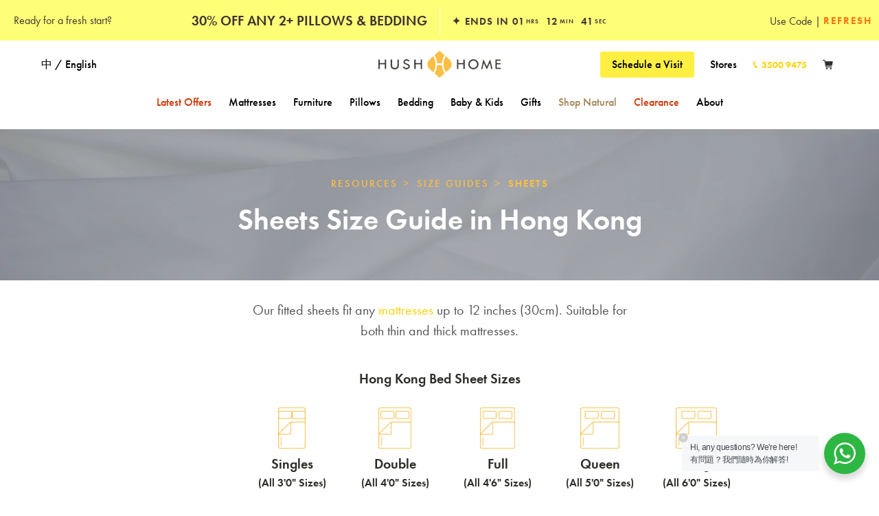

--- FILE ---
content_type: text/html; charset=utf-8
request_url: https://www.hushhome.com/pages/sheets-size-guide-hong-kong
body_size: 82912
content:
<!DOCTYPE html>
<html class="no-js" lang="en">
<head>
 <meta name="google-site-verification" content="NiH5ucV1fOgiHGKH6NjzZNqh97hLPYpWUxhZMuNwrHQ">
 <meta name="yandex-verification" content="471e1d5327bf35c1">
 <meta name="ahrefs-site-verification" content="9d3bea43de4ecaa3fc436e0ae772f7b3dd29a7dda9a9b72f8c78a15da23ecfde">
 <meta charset="utf-8">
 <meta http-equiv="X-UA-Compatible" content="IE=edge,chrome=1">
 
 
 <title>
 Sheets Size Guide Hong Kong | Bedsheet and Bed Linen Dimensions | Hush Home®
 
 
 
 </title>
 <link rel="preconnect dns-prefetch" href="//cdn.shopify.com">
 <link rel="preconnect dns-prefetch" href="//v.shopify.com">
 <link rel="preconnect dns-prefetch" href="//use.typekit.net">
 <link rel="preconnect dns-prefetch" href="//www.googletagmanager.com">
 <link rel="preload" href="//www.hushhome.com/cdn/shop/t/45/assets/style.css?v=161660747245954428591765172182" as="style">
 <link rel="preload" as="script" href="//www.hushhome.com/cdn/shop/t/45/assets/vendor.js?v=77460788264097377421759202248">
 <link rel="preload" as="script" href="//cdn.weglot.com/weglot.min.js">

 
<link rel="preload" as="image" href="//cdn.shopify.com/s/files/1/2505/3534/files/sheet-size-guide-banner_2000x.jpg?v=1612856193">
 <meta name="description" content="Complete sheets, bed sheets and bed linen size guide for Hong Kong homes, including fitted sheets, duvet covers, flat sheets, pillowcases and other bedding products. Find the best sizes of bedding you need to fit your bed!">
 
 <meta name="viewport" content="width=device-width, initial-scale=1, maximum-scale=1">
 <meta name="msvalidate.01" content="3D5FF17D5214A502D8A5F4398C09BF2F">
 <meta name="facebook-domain-verification" content="ryhmhbcwjatxe8g4t8oxqt8p2q27xf">
 <link rel="stylesheet" href="//www.hushhome.com/cdn/shop/t/45/assets/style.css?v=161660747245954428591765172182">
 <link rel="stylesheet" href="https://use.typekit.net/szz5vzk.css">
 
 <link rel="shortcut icon" href="//www.hushhome.com/cdn/shop/t/45/assets/favicon.png?v=162968334374120455111744786966" type="image/png">
 

  
  
  
<meta property="og:image" content="//www.hushhome.com/cdn/shop/files/homepagebanner-edit-180212-2_1024x1024.jpg?v=1613532089">
  
  <meta property="og:site_name" content="Hush Home">
<meta property="og:url" content="https://www.hushhome.com/pages/sheets-size-guide-hong-kong">
<meta property="og:title" content="Sheets Size Guide Hong Kong | Bedsheet and Bed Linen Dimensions | Hush Home®">
<meta property="og:type" content="website">
<meta property="og:description" content="Complete sheets, bed sheets and bed linen size guide for Hong Kong homes, including fitted sheets, duvet covers, flat sheets, pillowcases and other bedding products. Find the best sizes of bedding you need to fit your bed!">




<meta name="twitter:site" content="@">
<meta name="twitter:card" content="summary_large_image">
<meta name="twitter:title" content="Sheets Size Guide Hong Kong | Bedsheet and Bed Linen Dimensions | Hush Home®">
<meta name="twitter:description" content="Complete sheets, bed sheets and bed linen size guide for Hong Kong homes, including fitted sheets, duvet covers, flat sheets, pillowcases and other bedding products. Find the best sizes of bedding you need to fit your bed!">

 <!-- Google Tag Manager -->
 <script>(function(w,d,s,l,i){w[l]=w[l]||[];w[l].push({'gtm.start':
  new Date().getTime(),event:'gtm.js'});var f=d.getElementsByTagName(s)[0],
 j=d.createElement(s),dl=l!='dataLayer'?'&l='+l:'';j.async=true;j.src=
 'https://www.googletagmanager.com/gtm.js?id='+i+dl;f.parentNode.insertBefore(j,f);
})(window,document,'script','dataLayer','GTM-5P87LXS');</script>
<!-- End Google Tag Manager -->


<!-- Global site tag (gtag.js) - Google Ads: 816805562 -->
<script async="" src="https://www.googletagmanager.com/gtag/js?id=AW-816805562"></script>
<script>
  window.dataLayer = window.dataLayer || [];
  function gtag(){dataLayer.push(arguments);}
  gtag('js', new Date());

  gtag('config', 'AW-816805562');
</script>

<!-- log - changes schema page -->
 
  <script type="application/ld+json">
  {
    "@context": "http://schema.org",
    "@type": "Organization",
    "name": "Hush Home",
    "url": "https://www.hushhome.com",
    "sameAs": [
    "http://www.facebook.com/hushhomeliving",
    "http://www.facebook.com/hushhomeliving/reviews",
    "http://instagram.com/hushhomeliving"
    ]
  }
</script>


<style>
.global_cta { 
  background-color:#f37121;
  border-color:#f37121; 
}
.country-hk .footer-currency-div{display:none !important;}
body.show-cart .rst-popup-trigger{display:none;}
</style>

<script>
	window.mlvedaShopCurrency = "HKD";
	window.shopCurrency = "HKD";
  window.supported_currencies = "USD HKD GBP EUR JPY KRW MOP CNY";
</script>

<script>
  window.uetq = window.uetq || []; 
  window.uetq.push({ 'gv': 0.00, 'gc': 'HKD' }); 
</script>

 <meta http-equiv="content-language" content="en">

 
 <link rel="canonical" href="https://www.hushhome.com/pages/sheets-size-guide-hong-kong">
 <link rel="alternate" hreflang="x-default" href="https://www.hushhome.com/pages/sheets-size-guide-hong-kong">



<!--Start Weglot Script-->
<script type="application/json" id="weglot-data">{"allLanguageUrls":{"en":"https://www.hushhome.com/pages/sheets-size-guide-hong-kong","tw":"https://www.hushhome.com/tw/pages/sheets-size-guide-hong-kong","hk":"https://www.hushhome.com/hk/pages/sheets-size-guide-hong-kong"},"originalCanonicalUrl":"https://www.hushhome.com/pages/sheets-size-guide-hong-kong","originalPath":"/pages/sheets-size-guide-hong-kong","settings":{"auto_switch":true,"auto_switch_fallback":null,"category":8,"custom_settings":{"live":true,"dynamic":".global-button,#cart-panel-content,#product-buy,.product-info-each,#book-an-appointment,#preorder-msg,.global_cta,#product-size-popup,.ajax-content,.sheets-size-guide-snippet-test,.product-size-popup,#cart-mattress-new,.global-mattress-popup,a[data-id=\"nav-CNY 2022\"]","button_style":{"with_name":true,"full_name":true,"is_dropdown":false,"with_flags":false,"custom_css":".wg-default, .wg-default .country-selector{\n  left:20px;\n  right:auto;\n}\n\n.wg-list.country-selector .wgcurrent{display:none !important;}\n.wg-default .wg-list{margin-bottom:0 !important;}\n.wg-list.country-selector ul{background:#fff;padding: 7px 15px;box-shadow: -2px 0px 10px -2px #999;}\n.wg-default .wg-list a:hover{text-decoration:none;color:#fa7a35;}\n\n.weglot-container{z-index:999999999991;}","flag_type":"shiny"},"switchers":[],"translate_images":true,"subdomain":false,"translate_search":false,"loading_bar":true,"hide_switcher":false,"wait_transition":true,"prevent_retranslation":true,"definitions":{}},"deleted_at":null,"dynamics":[{"value":".global-button"},{"value":"#cart-panel-content"},{"value":"#product-buy"},{"value":"#book-an-appointment"},{"value":"#preorder-msg"},{"value":".global_cta"},{"value":"#product-size-popup"},{"value":".ajax-content"},{"value":".sheets-size-guide-snippet-test"},{"value":".product-size-popup"},{"value":"#cart-mattress-new"},{"value":".global-mattress-popup"},{"value":"a[data-id=\"nav-CNY 2022\"]"}],"excluded_blocks":[{"value":".spr-review","description":null},{"value":".money","description":null},{"value":".product-info-price","description":null},{"value":".notranslate","description":null}],"excluded_paths":[{"excluded_languages":[],"language_button_displayed":false,"type":"CONTAIN","value":"baby-swaddle-key-tips"},{"excluded_languages":[],"language_button_displayed":false,"type":"CONTAIN","value":"/bedtime-storytelling-tips-for-parents"},{"excluded_languages":[],"language_button_displayed":false,"type":"CONTAIN","value":"tips-on-ensuring-quality-sleep-for-children"},{"excluded_languages":[],"language_button_displayed":false,"type":"CONTAIN","value":"baby-crib-safety-tips-for-parents"},{"excluded_languages":[],"language_button_displayed":false,"type":"CONTAIN","value":"how-to-soothe-and-calm"},{"excluded_languages":[],"language_button_displayed":false,"type":"CONTAIN","value":"/sleep-wellness-guide/how-does-pregnancy-affect-sleep"},{"excluded_languages":[],"language_button_displayed":false,"type":"CONTAIN","value":"baby-sleep-training-sitback-method"},{"excluded_languages":[],"language_button_displayed":false,"type":"CONTAIN","value":"baby-cot-crib-safety-tips-for-parents"},{"excluded_languages":[],"language_button_displayed":false,"type":"CONTAIN","value":"/how-does-pregnancy-affect-dreams"},{"excluded_languages":[],"language_button_displayed":false,"type":"CONTAIN","value":"fun-and-simple-belly-breathing-exercise-for-kids"}],"external_enabled":false,"host":"www.hushhome.com","is_dns_set":true,"is_https":true,"language_from":"en","language_from_custom_flag":null,"language_from_custom_name":null,"languages":[{"connect_host_destination":null,"custom_code":"tw","custom_flag":"tw","custom_local_name":"中文 (繁體)","custom_name":"Traditional Chinese","enabled":true,"language_to":"a1"},{"connect_host_destination":null,"custom_code":"hk","custom_flag":"hk","custom_local_name":"中文 (繁體)","custom_name":"Chinese (Hong Kong)","enabled":true,"language_to":"a0"}],"media_enabled":true,"page_views_enabled":false,"technology_id":2,"technology_name":"Shopify","translation_engine":3,"url_type":"SUBDIRECTORY","versions":{"translation":1768540704}},"translatedWordsList":[]}</script>
<script src="//cdn.weglot.com/weglot.min.js"></script>
<script id="has-script-tags">Weglot.initialize({ api_key:"wg_03b9887e08241e5242747a875ea15b9a" });</script>
<!--End Weglot Script-->
<style>
    .weglot-container {
        display: none !important;
    }
</style>
<!-- end weglot switcher -->

    

    
      <script>window.performance && window.performance.mark && window.performance.mark('shopify.content_for_header.start');</script><meta name="google-site-verification" content="EYxqePnao1kqMPelQzFCsGJvlHyboUkIvCq0bGLV93w">
<meta id="shopify-digital-wallet" name="shopify-digital-wallet" content="/25053534/digital_wallets/dialog">
<meta name="shopify-checkout-api-token" content="ff8030d73d8339caa31a224d35c1e44b">
<meta id="in-context-paypal-metadata" data-shop-id="25053534" data-venmo-supported="false" data-environment="production" data-locale="en_US" data-paypal-v4="true" data-currency="HKD">
<script async="async" src="/checkouts/internal/preloads.js?locale=en-HK"></script>
<link rel="preconnect" href="https://shop.app" crossorigin="anonymous">
<script async="async" src="https://shop.app/checkouts/internal/preloads.js?locale=en-HK&shop_id=25053534" crossorigin="anonymous"></script>
<script id="apple-pay-shop-capabilities" type="application/json">{"shopId":25053534,"countryCode":"HK","currencyCode":"HKD","merchantCapabilities":["supports3DS"],"merchantId":"gid:\/\/shopify\/Shop\/25053534","merchantName":"Hush Home","requiredBillingContactFields":["postalAddress","email","phone"],"requiredShippingContactFields":["postalAddress","email","phone"],"shippingType":"shipping","supportedNetworks":["visa","masterCard","amex"],"total":{"type":"pending","label":"Hush Home","amount":"1.00"},"shopifyPaymentsEnabled":true,"supportsSubscriptions":true}</script>
<script id="shopify-features" type="application/json">{"accessToken":"ff8030d73d8339caa31a224d35c1e44b","betas":["rich-media-storefront-analytics"],"domain":"www.hushhome.com","predictiveSearch":true,"shopId":25053534,"locale":"en"}</script>
<script>var Shopify = Shopify || {};
Shopify.shop = "hush-home.myshopify.com";
Shopify.locale = "en";
Shopify.currency = {"active":"HKD","rate":"1.0"};
Shopify.country = "HK";
Shopify.theme = {"name":"Hush Home - 360 \u0026 5 [discount-label-live]","id":166188417047,"schema_name":null,"schema_version":null,"theme_store_id":null,"role":"main"};
Shopify.theme.handle = "null";
Shopify.theme.style = {"id":null,"handle":null};
Shopify.cdnHost = "www.hushhome.com/cdn";
Shopify.routes = Shopify.routes || {};
Shopify.routes.root = "/";</script>
<script type="module">!function(o){(o.Shopify=o.Shopify||{}).modules=!0}(window);</script>
<script>!function(o){function n(){var o=[];function n(){o.push(Array.prototype.slice.apply(arguments))}return n.q=o,n}var t=o.Shopify=o.Shopify||{};t.loadFeatures=n(),t.autoloadFeatures=n()}(window);</script>
<script>
  window.ShopifyPay = window.ShopifyPay || {};
  window.ShopifyPay.apiHost = "shop.app\/pay";
  window.ShopifyPay.redirectState = null;
</script>
<script id="shop-js-analytics" type="application/json">{"pageType":"page"}</script>
<script defer="defer" async="" type="module" src="//www.hushhome.com/cdn/shopifycloud/shop-js/modules/v2/client.init-shop-cart-sync_C5BV16lS.en.esm.js"></script>
<script defer="defer" async="" type="module" src="//www.hushhome.com/cdn/shopifycloud/shop-js/modules/v2/chunk.common_CygWptCX.esm.js"></script>
<script type="module">
  await import("//www.hushhome.com/cdn/shopifycloud/shop-js/modules/v2/client.init-shop-cart-sync_C5BV16lS.en.esm.js");
await import("//www.hushhome.com/cdn/shopifycloud/shop-js/modules/v2/chunk.common_CygWptCX.esm.js");

  window.Shopify.SignInWithShop?.initShopCartSync?.({"fedCMEnabled":true,"windoidEnabled":true});

</script>
<script>
  window.Shopify = window.Shopify || {};
  if (!window.Shopify.featureAssets) window.Shopify.featureAssets = {};
  window.Shopify.featureAssets['shop-js'] = {"shop-cart-sync":["modules/v2/client.shop-cart-sync_ZFArdW7E.en.esm.js","modules/v2/chunk.common_CygWptCX.esm.js"],"init-fed-cm":["modules/v2/client.init-fed-cm_CmiC4vf6.en.esm.js","modules/v2/chunk.common_CygWptCX.esm.js"],"shop-button":["modules/v2/client.shop-button_tlx5R9nI.en.esm.js","modules/v2/chunk.common_CygWptCX.esm.js"],"shop-cash-offers":["modules/v2/client.shop-cash-offers_DOA2yAJr.en.esm.js","modules/v2/chunk.common_CygWptCX.esm.js","modules/v2/chunk.modal_D71HUcav.esm.js"],"init-windoid":["modules/v2/client.init-windoid_sURxWdc1.en.esm.js","modules/v2/chunk.common_CygWptCX.esm.js"],"shop-toast-manager":["modules/v2/client.shop-toast-manager_ClPi3nE9.en.esm.js","modules/v2/chunk.common_CygWptCX.esm.js"],"init-shop-email-lookup-coordinator":["modules/v2/client.init-shop-email-lookup-coordinator_B8hsDcYM.en.esm.js","modules/v2/chunk.common_CygWptCX.esm.js"],"init-shop-cart-sync":["modules/v2/client.init-shop-cart-sync_C5BV16lS.en.esm.js","modules/v2/chunk.common_CygWptCX.esm.js"],"avatar":["modules/v2/client.avatar_BTnouDA3.en.esm.js"],"pay-button":["modules/v2/client.pay-button_FdsNuTd3.en.esm.js","modules/v2/chunk.common_CygWptCX.esm.js"],"init-customer-accounts":["modules/v2/client.init-customer-accounts_DxDtT_ad.en.esm.js","modules/v2/client.shop-login-button_C5VAVYt1.en.esm.js","modules/v2/chunk.common_CygWptCX.esm.js","modules/v2/chunk.modal_D71HUcav.esm.js"],"init-shop-for-new-customer-accounts":["modules/v2/client.init-shop-for-new-customer-accounts_ChsxoAhi.en.esm.js","modules/v2/client.shop-login-button_C5VAVYt1.en.esm.js","modules/v2/chunk.common_CygWptCX.esm.js","modules/v2/chunk.modal_D71HUcav.esm.js"],"shop-login-button":["modules/v2/client.shop-login-button_C5VAVYt1.en.esm.js","modules/v2/chunk.common_CygWptCX.esm.js","modules/v2/chunk.modal_D71HUcav.esm.js"],"init-customer-accounts-sign-up":["modules/v2/client.init-customer-accounts-sign-up_CPSyQ0Tj.en.esm.js","modules/v2/client.shop-login-button_C5VAVYt1.en.esm.js","modules/v2/chunk.common_CygWptCX.esm.js","modules/v2/chunk.modal_D71HUcav.esm.js"],"shop-follow-button":["modules/v2/client.shop-follow-button_Cva4Ekp9.en.esm.js","modules/v2/chunk.common_CygWptCX.esm.js","modules/v2/chunk.modal_D71HUcav.esm.js"],"checkout-modal":["modules/v2/client.checkout-modal_BPM8l0SH.en.esm.js","modules/v2/chunk.common_CygWptCX.esm.js","modules/v2/chunk.modal_D71HUcav.esm.js"],"lead-capture":["modules/v2/client.lead-capture_Bi8yE_yS.en.esm.js","modules/v2/chunk.common_CygWptCX.esm.js","modules/v2/chunk.modal_D71HUcav.esm.js"],"shop-login":["modules/v2/client.shop-login_D6lNrXab.en.esm.js","modules/v2/chunk.common_CygWptCX.esm.js","modules/v2/chunk.modal_D71HUcav.esm.js"],"payment-terms":["modules/v2/client.payment-terms_CZxnsJam.en.esm.js","modules/v2/chunk.common_CygWptCX.esm.js","modules/v2/chunk.modal_D71HUcav.esm.js"]};
</script>
<script>(function() {
  var isLoaded = false;
  function asyncLoad() {
    if (isLoaded) return;
    isLoaded = true;
    var urls = ["https:\/\/toastibar-cdn.makeprosimp.com\/v1\/published\/15420\/8e83bd4943f24ab0a2a90803f79844f2\/26191\/app.js?v=1\u0026shop=hush-home.myshopify.com","https:\/\/cdn.weglot.com\/weglot_script_tag.js?shop=hush-home.myshopify.com","\/\/cdn.shopify.com\/proxy\/396fcda8398eb64c5611da275dd0579c4f092f910727bc8080b4679b17731b90\/hushhome.activehosted.com\/js\/site-tracking.php?shop=hush-home.myshopify.com\u0026sp-cache-control=cHVibGljLCBtYXgtYWdlPTkwMA","\/\/cdn.shopify.com\/proxy\/396fcda8398eb64c5611da275dd0579c4f092f910727bc8080b4679b17731b90\/hushhome.activehosted.com\/js\/site-tracking.php?shop=hush-home.myshopify.com\u0026sp-cache-control=cHVibGljLCBtYXgtYWdlPTkwMA","\/\/cdn.shopify.com\/proxy\/396fcda8398eb64c5611da275dd0579c4f092f910727bc8080b4679b17731b90\/hushhome.activehosted.com\/js\/site-tracking.php?shop=hush-home.myshopify.com\u0026sp-cache-control=cHVibGljLCBtYXgtYWdlPTkwMA","\/\/cdn.shopify.com\/proxy\/396fcda8398eb64c5611da275dd0579c4f092f910727bc8080b4679b17731b90\/hushhome.activehosted.com\/js\/site-tracking.php?shop=hush-home.myshopify.com\u0026sp-cache-control=cHVibGljLCBtYXgtYWdlPTkwMA","https:\/\/api-na1.hubapi.com\/scriptloader\/v1\/20239350.js?shop=hush-home.myshopify.com","\/\/cdn.shopify.com\/proxy\/396fcda8398eb64c5611da275dd0579c4f092f910727bc8080b4679b17731b90\/hushhome.activehosted.com\/js\/site-tracking.php?shop=hush-home.myshopify.com\u0026sp-cache-control=cHVibGljLCBtYXgtYWdlPTkwMA"];
    for (var i = 0; i < urls.length; i++) {
      var s = document.createElement('script');
      s.type = 'text/javascript';
      s.async = true;
      s.src = urls[i];
      var x = document.getElementsByTagName('script')[0];
      x.parentNode.insertBefore(s, x);
    }
  };
  if(window.attachEvent) {
    window.attachEvent('onload', asyncLoad);
  } else {
    window.addEventListener('load', asyncLoad, false);
  }
})();</script>
<script id="__st">var __st={"a":25053534,"offset":28800,"reqid":"8dbe7ca8-df45-4f94-91b6-03cd860a6220-1768747629","pageurl":"www.hushhome.com\/pages\/sheets-size-guide-hong-kong","s":"pages-39777271831","u":"3b653f386433","p":"page","rtyp":"page","rid":39777271831};</script>
<script>window.ShopifyPaypalV4VisibilityTracking = true;</script>
<script id="captcha-bootstrap">!function(){'use strict';const t='contact',e='account',n='new_comment',o=[[t,t],['blogs',n],['comments',n],[t,'customer']],c=[[e,'customer_login'],[e,'guest_login'],[e,'recover_customer_password'],[e,'create_customer']],r=t=>t.map((([t,e])=>`form[action*='/${t}']:not([data-nocaptcha='true']) input[name='form_type'][value='${e}']`)).join(','),a=t=>()=>t?[...document.querySelectorAll(t)].map((t=>t.form)):[];function s(){const t=[...o],e=r(t);return a(e)}const i='password',u='form_key',d=['recaptcha-v3-token','g-recaptcha-response','h-captcha-response',i],f=()=>{try{return window.sessionStorage}catch{return}},m='__shopify_v',_=t=>t.elements[u];function p(t,e,n=!1){try{const o=window.sessionStorage,c=JSON.parse(o.getItem(e)),{data:r}=function(t){const{data:e,action:n}=t;return t[m]||n?{data:e,action:n}:{data:t,action:n}}(c);for(const[e,n]of Object.entries(r))t.elements[e]&&(t.elements[e].value=n);n&&o.removeItem(e)}catch(o){console.error('form repopulation failed',{error:o})}}const l='form_type',E='cptcha';function T(t){t.dataset[E]=!0}const w=window,h=w.document,L='Shopify',v='ce_forms',y='captcha';let A=!1;((t,e)=>{const n=(g='f06e6c50-85a8-45c8-87d0-21a2b65856fe',I='https://cdn.shopify.com/shopifycloud/storefront-forms-hcaptcha/ce_storefront_forms_captcha_hcaptcha.v1.5.2.iife.js',D={infoText:'Protected by hCaptcha',privacyText:'Privacy',termsText:'Terms'},(t,e,n)=>{const o=w[L][v],c=o.bindForm;if(c)return c(t,g,e,D).then(n);var r;o.q.push([[t,g,e,D],n]),r=I,A||(h.body.append(Object.assign(h.createElement('script'),{id:'captcha-provider',async:!0,src:r})),A=!0)});var g,I,D;w[L]=w[L]||{},w[L][v]=w[L][v]||{},w[L][v].q=[],w[L][y]=w[L][y]||{},w[L][y].protect=function(t,e){n(t,void 0,e),T(t)},Object.freeze(w[L][y]),function(t,e,n,w,h,L){const[v,y,A,g]=function(t,e,n){const i=e?o:[],u=t?c:[],d=[...i,...u],f=r(d),m=r(i),_=r(d.filter((([t,e])=>n.includes(e))));return[a(f),a(m),a(_),s()]}(w,h,L),I=t=>{const e=t.target;return e instanceof HTMLFormElement?e:e&&e.form},D=t=>v().includes(t);t.addEventListener('submit',(t=>{const e=I(t);if(!e)return;const n=D(e)&&!e.dataset.hcaptchaBound&&!e.dataset.recaptchaBound,o=_(e),c=g().includes(e)&&(!o||!o.value);(n||c)&&t.preventDefault(),c&&!n&&(function(t){try{if(!f())return;!function(t){const e=f();if(!e)return;const n=_(t);if(!n)return;const o=n.value;o&&e.removeItem(o)}(t);const e=Array.from(Array(32),(()=>Math.random().toString(36)[2])).join('');!function(t,e){_(t)||t.append(Object.assign(document.createElement('input'),{type:'hidden',name:u})),t.elements[u].value=e}(t,e),function(t,e){const n=f();if(!n)return;const o=[...t.querySelectorAll(`input[type='${i}']`)].map((({name:t})=>t)),c=[...d,...o],r={};for(const[a,s]of new FormData(t).entries())c.includes(a)||(r[a]=s);n.setItem(e,JSON.stringify({[m]:1,action:t.action,data:r}))}(t,e)}catch(e){console.error('failed to persist form',e)}}(e),e.submit())}));const S=(t,e)=>{t&&!t.dataset[E]&&(n(t,e.some((e=>e===t))),T(t))};for(const o of['focusin','change'])t.addEventListener(o,(t=>{const e=I(t);D(e)&&S(e,y())}));const B=e.get('form_key'),M=e.get(l),P=B&&M;t.addEventListener('DOMContentLoaded',(()=>{const t=y();if(P)for(const e of t)e.elements[l].value===M&&p(e,B);[...new Set([...A(),...v().filter((t=>'true'===t.dataset.shopifyCaptcha))])].forEach((e=>S(e,t)))}))}(h,new URLSearchParams(w.location.search),n,t,e,['guest_login'])})(!0,!0)}();</script>
<script integrity="sha256-4kQ18oKyAcykRKYeNunJcIwy7WH5gtpwJnB7kiuLZ1E=" data-source-attribution="shopify.loadfeatures" defer="defer" src="//www.hushhome.com/cdn/shopifycloud/storefront/assets/storefront/load_feature-a0a9edcb.js" crossorigin="anonymous"></script>
<script crossorigin="anonymous" defer="defer" src="//www.hushhome.com/cdn/shopifycloud/storefront/assets/shopify_pay/storefront-65b4c6d7.js?v=20250812"></script>
<script data-source-attribution="shopify.dynamic_checkout.dynamic.init">var Shopify=Shopify||{};Shopify.PaymentButton=Shopify.PaymentButton||{isStorefrontPortableWallets:!0,init:function(){window.Shopify.PaymentButton.init=function(){};var t=document.createElement("script");t.src="https://www.hushhome.com/cdn/shopifycloud/portable-wallets/latest/portable-wallets.en.js",t.type="module",document.head.appendChild(t)}};
</script>
<script data-source-attribution="shopify.dynamic_checkout.buyer_consent">
  function portableWalletsHideBuyerConsent(e){var t=document.getElementById("shopify-buyer-consent"),n=document.getElementById("shopify-subscription-policy-button");t&&n&&(t.classList.add("hidden"),t.setAttribute("aria-hidden","true"),n.removeEventListener("click",e))}function portableWalletsShowBuyerConsent(e){var t=document.getElementById("shopify-buyer-consent"),n=document.getElementById("shopify-subscription-policy-button");t&&n&&(t.classList.remove("hidden"),t.removeAttribute("aria-hidden"),n.addEventListener("click",e))}window.Shopify?.PaymentButton&&(window.Shopify.PaymentButton.hideBuyerConsent=portableWalletsHideBuyerConsent,window.Shopify.PaymentButton.showBuyerConsent=portableWalletsShowBuyerConsent);
</script>
<script data-source-attribution="shopify.dynamic_checkout.cart.bootstrap">document.addEventListener("DOMContentLoaded",(function(){function t(){return document.querySelector("shopify-accelerated-checkout-cart, shopify-accelerated-checkout")}if(t())Shopify.PaymentButton.init();else{new MutationObserver((function(e,n){t()&&(Shopify.PaymentButton.init(),n.disconnect())})).observe(document.body,{childList:!0,subtree:!0})}}));
</script>
<link id="shopify-accelerated-checkout-styles" rel="stylesheet" media="screen" href="https://www.hushhome.com/cdn/shopifycloud/portable-wallets/latest/accelerated-checkout-backwards-compat.css" crossorigin="anonymous">
<style id="shopify-accelerated-checkout-cart">
        #shopify-buyer-consent {
  margin-top: 1em;
  display: inline-block;
  width: 100%;
}

#shopify-buyer-consent.hidden {
  display: none;
}

#shopify-subscription-policy-button {
  background: none;
  border: none;
  padding: 0;
  text-decoration: underline;
  font-size: inherit;
  cursor: pointer;
}

#shopify-subscription-policy-button::before {
  box-shadow: none;
}

      </style>

<script>window.performance && window.performance.mark && window.performance.mark('shopify.content_for_header.end');</script> 
    

    <!-- BeginShopPopAddon --><script>  Shopify.shopPopSettings = {"proof_enabled":false,"proof_show_add_to_cart":true,"proof_mobile_enabled":true,"proof_mobile_position":"Bottom","proof_desktop_position":"Bottom Left","proof_show_on_product_page":true,"proof_hide_notification_after":30,"proof_display_time":6,"proof_interval_time":5,"proof_order_random":false,"proof_fetch_count":30,"proof_cycle":true,"proof_anonymize":false,"proof_anonymize_text":null,"proof_hours_before_obscure":48,"proof_sequential":false,"proof_top":20,"proof_left":10,"proof_right":10,"proof_bottom":20,"proof_background_color":"#FFFFFF","proof_font_color":"#000000","proof_custom_css":null,"proof_border_radius":1,"proof_first_interval_time":1,"proof_locale":"en"};</script><!-- EndShopPopAddon -->
<style>
  body.nooverflow{overflow:hidden;}
</style>

<script>(function(w,d,t,r,u){var f,n,i;w[u]=w[u]||[],f=function(){var o={ti:"26074119", enableAutoSpaTracking: true};o.q=w[u],w[u]=new UET(o),w[u].push("pageLoad")},n=d.createElement(t),n.src=r,n.async=1,n.onload=n.onreadystatechange=function(){var s=this.readyState;s&&s!=="loaded"&&s!=="complete"||(f(),n.onload=n.onreadystatechange=null)},i=d.getElementsByTagName(t)[0],i.parentNode.insertBefore(n,i)})(window,document,"script","//bat.bing.com/bat.js","uetq");
</script>
    <script>const SHOP_URL = 'https://www.hushhome.com';</script>
<script>
addEventListener('load', () => {
  $.ajaxSetup({
    beforeSend: function(jqXHR, settings) {
      const isAbsolute = !settings.url.startsWith('http'); // Avoid changing if the URL is absolute
      const isHk = Shopify.locale == 'hk'; // only change if its HK
      if (isAbsolute && isHk) {  
        settings.url = window.location.origin + '/hk' + settings.url;
      }
    }
  });
})
</script>
  <!-- BEGIN app block: shopify://apps/judge-me-reviews/blocks/judgeme_core/61ccd3b1-a9f2-4160-9fe9-4fec8413e5d8 --><!-- Start of Judge.me Core -->






<link rel="dns-prefetch" href="https://cdnwidget.judge.me">
<link rel="dns-prefetch" href="https://cdn.judge.me">
<link rel="dns-prefetch" href="https://cdn1.judge.me">
<link rel="dns-prefetch" href="https://api.judge.me">

<script data-cfasync="false" class="jdgm-settings-script">window.jdgmSettings={"pagination":5,"disable_web_reviews":false,"badge_no_review_text":"No reviews","badge_n_reviews_text":"{{ n }} review/reviews","badge_star_color":"#FED313","hide_badge_preview_if_no_reviews":true,"badge_hide_text":false,"enforce_center_preview_badge":false,"widget_title":"Customer Reviews","widget_open_form_text":"Write a review","widget_close_form_text":"Cancel review","widget_refresh_page_text":"Refresh page","widget_summary_text":"Based on {{ number_of_reviews }} review/reviews","widget_no_review_text":"Be the first to write a review","widget_name_field_text":"Display name","widget_verified_name_field_text":"Verified Name (public)","widget_name_placeholder_text":"Display name","widget_required_field_error_text":"This field is required.","widget_email_field_text":"Email address","widget_verified_email_field_text":"Verified Email (private, can not be edited)","widget_email_placeholder_text":"Your email address","widget_email_field_error_text":"Please enter a valid email address.","widget_rating_field_text":"Rating","widget_review_title_field_text":"Review Title","widget_review_title_placeholder_text":"Give your review a title","widget_review_body_field_text":"Review content","widget_review_body_placeholder_text":"Start writing here...","widget_pictures_field_text":"Picture/Video (optional)","widget_submit_review_text":"Submit Review","widget_submit_verified_review_text":"Submit Verified Review","widget_submit_success_msg_with_auto_publish":"Thank you! Please refresh the page in a few moments to see your review. You can remove or edit your review by logging into \u003ca href='https://judge.me/login' target='_blank' rel='nofollow noopener'\u003eJudge.me\u003c/a\u003e","widget_submit_success_msg_no_auto_publish":"Thank you! Your review will be published as soon as it is approved by the shop admin. You can remove or edit your review by logging into \u003ca href='https://judge.me/login' target='_blank' rel='nofollow noopener'\u003eJudge.me\u003c/a\u003e","widget_show_default_reviews_out_of_total_text":"Showing {{ n_reviews_shown }} out of {{ n_reviews }} reviews.","widget_show_all_link_text":"Show all","widget_show_less_link_text":"Show less","widget_author_said_text":"{{ reviewer_name }} said:","widget_days_text":"{{ n }} days ago","widget_weeks_text":"{{ n }} week/weeks ago","widget_months_text":"{{ n }} month/months ago","widget_years_text":"{{ n }} year/years ago","widget_yesterday_text":"Yesterday","widget_today_text":"Today","widget_replied_text":"\u003e\u003e {{ shop_name }} replied:","widget_read_more_text":"Read more","widget_reviewer_name_as_initial":"","widget_rating_filter_color":"#fbcd0a","widget_rating_filter_see_all_text":"See all reviews","widget_sorting_most_recent_text":"Most Recent","widget_sorting_highest_rating_text":"Highest Rating","widget_sorting_lowest_rating_text":"Lowest Rating","widget_sorting_with_pictures_text":"Only Pictures","widget_sorting_most_helpful_text":"Most Helpful","widget_open_question_form_text":"Ask a question","widget_reviews_subtab_text":"Reviews","widget_questions_subtab_text":"Questions","widget_question_label_text":"Question","widget_answer_label_text":"Answer","widget_question_placeholder_text":"Write your question here","widget_submit_question_text":"Submit Question","widget_question_submit_success_text":"Thank you for your question! We will notify you once it gets answered.","widget_star_color":"#FED313","verified_badge_text":"Verified","verified_badge_bg_color":"","verified_badge_text_color":"","verified_badge_placement":"left-of-reviewer-name","widget_review_max_height":"","widget_hide_border":false,"widget_social_share":false,"widget_thumb":false,"widget_review_location_show":false,"widget_location_format":"","all_reviews_include_out_of_store_products":true,"all_reviews_out_of_store_text":"(out of store)","all_reviews_pagination":100,"all_reviews_product_name_prefix_text":"about","enable_review_pictures":false,"enable_question_anwser":false,"widget_theme":"default","review_date_format":"mm/dd/yyyy","default_sort_method":"most-recent","widget_product_reviews_subtab_text":"Product Reviews","widget_shop_reviews_subtab_text":"Shop Reviews","widget_other_products_reviews_text":"Reviews for other products","widget_store_reviews_subtab_text":"Store reviews","widget_no_store_reviews_text":"This store hasn't received any reviews yet","widget_web_restriction_product_reviews_text":"This product hasn't received any reviews yet","widget_no_items_text":"No items found","widget_show_more_text":"Show more","widget_write_a_store_review_text":"Write a Store Review","widget_other_languages_heading":"Reviews in Other Languages","widget_translate_review_text":"Translate review to {{ language }}","widget_translating_review_text":"Translating...","widget_show_original_translation_text":"Show original ({{ language }})","widget_translate_review_failed_text":"Review couldn't be translated.","widget_translate_review_retry_text":"Retry","widget_translate_review_try_again_later_text":"Try again later","show_product_url_for_grouped_product":false,"widget_sorting_pictures_first_text":"Pictures First","show_pictures_on_all_rev_page_mobile":false,"show_pictures_on_all_rev_page_desktop":false,"floating_tab_hide_mobile_install_preference":false,"floating_tab_button_name":"★ Reviews","floating_tab_title":"Let customers speak for us","floating_tab_button_color":"","floating_tab_button_background_color":"","floating_tab_url":"","floating_tab_url_enabled":false,"floating_tab_tab_style":"text","all_reviews_text_badge_text":"Customers rate us {{ shop.metafields.judgeme.all_reviews_rating | round: 1 }}/5 based on {{ shop.metafields.judgeme.all_reviews_count }} reviews.","all_reviews_text_badge_text_branded_style":"{{ shop.metafields.judgeme.all_reviews_rating | round: 1 }} out of 5 stars based on {{ shop.metafields.judgeme.all_reviews_count }} reviews","is_all_reviews_text_badge_a_link":false,"show_stars_for_all_reviews_text_badge":false,"all_reviews_text_badge_url":"","all_reviews_text_style":"branded","all_reviews_text_color_style":"judgeme_brand_color","all_reviews_text_color":"#108474","all_reviews_text_show_jm_brand":false,"featured_carousel_show_header":true,"featured_carousel_title":"Let customers speak for us","testimonials_carousel_title":"Customers are saying","videos_carousel_title":"Real customer stories","cards_carousel_title":"Customers are saying","featured_carousel_count_text":"from {{ n }} reviews","featured_carousel_add_link_to_all_reviews_page":false,"featured_carousel_url":"","featured_carousel_show_images":true,"featured_carousel_autoslide_interval":5,"featured_carousel_arrows_on_the_sides":false,"featured_carousel_height":250,"featured_carousel_width":80,"featured_carousel_image_size":0,"featured_carousel_image_height":250,"featured_carousel_arrow_color":"#eeeeee","verified_count_badge_style":"branded","verified_count_badge_orientation":"horizontal","verified_count_badge_color_style":"judgeme_brand_color","verified_count_badge_color":"#108474","is_verified_count_badge_a_link":false,"verified_count_badge_url":"","verified_count_badge_show_jm_brand":true,"widget_rating_preset_default":5,"widget_first_sub_tab":"product-reviews","widget_show_histogram":true,"widget_histogram_use_custom_color":false,"widget_pagination_use_custom_color":false,"widget_star_use_custom_color":false,"widget_verified_badge_use_custom_color":false,"widget_write_review_use_custom_color":false,"picture_reminder_submit_button":"Upload Pictures","enable_review_videos":false,"mute_video_by_default":false,"widget_sorting_videos_first_text":"Videos First","widget_review_pending_text":"Pending","featured_carousel_items_for_large_screen":3,"social_share_options_order":"Facebook,Twitter","remove_microdata_snippet":false,"disable_json_ld":false,"enable_json_ld_products":false,"preview_badge_show_question_text":false,"preview_badge_no_question_text":"No questions","preview_badge_n_question_text":"{{ number_of_questions }} question/questions","qa_badge_show_icon":false,"qa_badge_position":"same-row","remove_judgeme_branding":false,"widget_add_search_bar":false,"widget_search_bar_placeholder":"Search","widget_sorting_verified_only_text":"Verified only","featured_carousel_theme":"default","featured_carousel_show_rating":true,"featured_carousel_show_title":true,"featured_carousel_show_body":true,"featured_carousel_show_date":false,"featured_carousel_show_reviewer":true,"featured_carousel_show_product":false,"featured_carousel_header_background_color":"#108474","featured_carousel_header_text_color":"#ffffff","featured_carousel_name_product_separator":"reviewed","featured_carousel_full_star_background":"#108474","featured_carousel_empty_star_background":"#dadada","featured_carousel_vertical_theme_background":"#f9fafb","featured_carousel_verified_badge_enable":true,"featured_carousel_verified_badge_color":"#108474","featured_carousel_border_style":"round","featured_carousel_review_line_length_limit":3,"featured_carousel_more_reviews_button_text":"Read more reviews","featured_carousel_view_product_button_text":"View product","all_reviews_page_load_reviews_on":"scroll","all_reviews_page_load_more_text":"Load More Reviews","disable_fb_tab_reviews":false,"enable_ajax_cdn_cache":false,"widget_advanced_speed_features":5,"widget_public_name_text":"displayed publicly like","default_reviewer_name":"John Smith","default_reviewer_name_has_non_latin":true,"widget_reviewer_anonymous":"Anonymous","medals_widget_title":"Judge.me Review Medals","medals_widget_background_color":"#f9fafb","medals_widget_position":"footer_all_pages","medals_widget_border_color":"#f9fafb","medals_widget_verified_text_position":"left","medals_widget_use_monochromatic_version":false,"medals_widget_elements_color":"#108474","show_reviewer_avatar":true,"widget_invalid_yt_video_url_error_text":"Not a YouTube video URL","widget_max_length_field_error_text":"Please enter no more than {0} characters.","widget_show_country_flag":false,"widget_show_collected_via_shop_app":true,"widget_verified_by_shop_badge_style":"light","widget_verified_by_shop_text":"Verified by Shop","widget_show_photo_gallery":false,"widget_load_with_code_splitting":true,"widget_ugc_install_preference":false,"widget_ugc_title":"Made by us, Shared by you","widget_ugc_subtitle":"Tag us to see your picture featured in our page","widget_ugc_arrows_color":"#ffffff","widget_ugc_primary_button_text":"Buy Now","widget_ugc_primary_button_background_color":"#108474","widget_ugc_primary_button_text_color":"#ffffff","widget_ugc_primary_button_border_width":"0","widget_ugc_primary_button_border_style":"none","widget_ugc_primary_button_border_color":"#108474","widget_ugc_primary_button_border_radius":"25","widget_ugc_secondary_button_text":"Load More","widget_ugc_secondary_button_background_color":"#ffffff","widget_ugc_secondary_button_text_color":"#108474","widget_ugc_secondary_button_border_width":"2","widget_ugc_secondary_button_border_style":"solid","widget_ugc_secondary_button_border_color":"#108474","widget_ugc_secondary_button_border_radius":"25","widget_ugc_reviews_button_text":"View Reviews","widget_ugc_reviews_button_background_color":"#ffffff","widget_ugc_reviews_button_text_color":"#108474","widget_ugc_reviews_button_border_width":"2","widget_ugc_reviews_button_border_style":"solid","widget_ugc_reviews_button_border_color":"#108474","widget_ugc_reviews_button_border_radius":"25","widget_ugc_reviews_button_link_to":"judgeme-reviews-page","widget_ugc_show_post_date":true,"widget_ugc_max_width":"800","widget_rating_metafield_value_type":true,"widget_primary_color":"#000000","widget_enable_secondary_color":false,"widget_secondary_color":"#edf5f5","widget_summary_average_rating_text":"{{ average_rating }} out of 5","widget_media_grid_title":"Customer photos \u0026 videos","widget_media_grid_see_more_text":"See more","widget_round_style":false,"widget_show_product_medals":false,"widget_verified_by_judgeme_text":"Verified by Judge.me","widget_show_store_medals":true,"widget_verified_by_judgeme_text_in_store_medals":"Verified by Judge.me","widget_media_field_exceed_quantity_message":"Sorry, we can only accept {{ max_media }} for one review.","widget_media_field_exceed_limit_message":"{{ file_name }} is too large, please select a {{ media_type }} less than {{ size_limit }}MB.","widget_review_submitted_text":"Review Submitted!","widget_question_submitted_text":"Question Submitted!","widget_close_form_text_question":"Cancel","widget_write_your_answer_here_text":"Write your answer here","widget_enabled_branded_link":true,"widget_show_collected_by_judgeme":false,"widget_reviewer_name_color":"","widget_write_review_text_color":"","widget_write_review_bg_color":"","widget_collected_by_judgeme_text":"collected by Judge.me","widget_pagination_type":"standard","widget_load_more_text":"Load More","widget_load_more_color":"#108474","widget_full_review_text":"Full Review","widget_read_more_reviews_text":"Read More Reviews","widget_read_questions_text":"Read Questions","widget_questions_and_answers_text":"Questions \u0026 Answers","widget_verified_by_text":"Verified by","widget_verified_text":"Verified","widget_number_of_reviews_text":"{{ number_of_reviews }} reviews","widget_back_button_text":"Back","widget_next_button_text":"Next","widget_custom_forms_filter_button":"Filters","custom_forms_style":"horizontal","widget_show_review_information":false,"how_reviews_are_collected":"How reviews are collected?","widget_show_review_keywords":false,"widget_gdpr_statement":"How we use your data: We'll only contact you about the review you left, and only if necessary. By submitting your review, you agree to Judge.me's \u003ca href='https://judge.me/terms' target='_blank' rel='nofollow noopener'\u003eterms\u003c/a\u003e, \u003ca href='https://judge.me/privacy' target='_blank' rel='nofollow noopener'\u003eprivacy\u003c/a\u003e and \u003ca href='https://judge.me/content-policy' target='_blank' rel='nofollow noopener'\u003econtent\u003c/a\u003e policies.","widget_multilingual_sorting_enabled":false,"widget_translate_review_content_enabled":false,"widget_translate_review_content_method":"manual","popup_widget_review_selection":"automatically_with_pictures","popup_widget_round_border_style":true,"popup_widget_show_title":true,"popup_widget_show_body":true,"popup_widget_show_reviewer":false,"popup_widget_show_product":true,"popup_widget_show_pictures":true,"popup_widget_use_review_picture":true,"popup_widget_show_on_home_page":true,"popup_widget_show_on_product_page":true,"popup_widget_show_on_collection_page":true,"popup_widget_show_on_cart_page":true,"popup_widget_position":"bottom_left","popup_widget_first_review_delay":5,"popup_widget_duration":5,"popup_widget_interval":5,"popup_widget_review_count":5,"popup_widget_hide_on_mobile":true,"review_snippet_widget_round_border_style":true,"review_snippet_widget_card_color":"#FFFFFF","review_snippet_widget_slider_arrows_background_color":"#FFFFFF","review_snippet_widget_slider_arrows_color":"#000000","review_snippet_widget_star_color":"#108474","show_product_variant":false,"all_reviews_product_variant_label_text":"Variant: ","widget_show_verified_branding":true,"widget_ai_summary_title":"Customers say","widget_ai_summary_disclaimer":"AI-powered review summary based on recent customer reviews","widget_show_ai_summary":false,"widget_show_ai_summary_bg":false,"widget_show_review_title_input":false,"redirect_reviewers_invited_via_email":"external_form","request_store_review_after_product_review":false,"request_review_other_products_in_order":false,"review_form_color_scheme":"custom","review_form_corner_style":"square","review_form_star_color":"#FED313","review_form_text_color":"#333333","review_form_background_color":"#ffffff","review_form_field_background_color":"#fafafa","review_form_button_color":{},"review_form_button_text_color":"#ffffff","review_form_modal_overlay_color":"#000000","review_content_screen_title_text":"How would you rate this product?","review_content_introduction_text":"We would love it if you would share a bit about your experience.","store_review_form_title_text":"How would you rate this store?","store_review_form_introduction_text":"We would love it if you would share a bit about your experience.","show_review_guidance_text":true,"one_star_review_guidance_text":"Poor","five_star_review_guidance_text":"Great","customer_information_screen_title_text":"About you","customer_information_introduction_text":"Please tell us more about you.","custom_questions_screen_title_text":"Your experience in more detail","custom_questions_introduction_text":"Here are a few questions to help us understand more about your experience.","review_submitted_screen_title_text":"Thanks for your review!","review_submitted_screen_thank_you_text":"We are processing it and it will appear on the store soon.","review_submitted_screen_email_verification_text":"Please confirm your email by clicking the link we just sent you. This helps us keep reviews authentic.","review_submitted_request_store_review_text":"Would you like to share your experience of shopping with us?","review_submitted_review_other_products_text":"Would you like to review these products?","store_review_screen_title_text":"Would you like to share your experience of shopping with us?","store_review_introduction_text":"We value your feedback and use it to improve. Please share any thoughts or suggestions you have.","reviewer_media_screen_title_picture_text":"Share a picture","reviewer_media_introduction_picture_text":"Upload a photo to support your review.","reviewer_media_screen_title_video_text":"Share a video","reviewer_media_introduction_video_text":"Upload a video to support your review.","reviewer_media_screen_title_picture_or_video_text":"Share a picture or video","reviewer_media_introduction_picture_or_video_text":"Upload a photo or video to support your review.","reviewer_media_youtube_url_text":"Paste your Youtube URL here","advanced_settings_next_step_button_text":"Next","advanced_settings_close_review_button_text":"Close","modal_write_review_flow":true,"write_review_flow_required_text":"Required","write_review_flow_privacy_message_text":"We respect your privacy.","write_review_flow_anonymous_text":"Post review as anonymous","write_review_flow_visibility_text":"This won't be visible to other customers.","write_review_flow_multiple_selection_help_text":"Select as many as you like","write_review_flow_single_selection_help_text":"Select one option","write_review_flow_required_field_error_text":"This field is required","write_review_flow_invalid_email_error_text":"Please enter a valid email address","write_review_flow_max_length_error_text":"Max. {{ max_length }} characters.","write_review_flow_media_upload_text":"\u003cb\u003eClick to upload\u003c/b\u003e or drag and drop","write_review_flow_gdpr_statement":"We'll only contact you about your review if necessary. By submitting your review, you agree to our \u003ca href='https://judge.me/terms' target='_blank' rel='nofollow noopener'\u003eterms and conditions\u003c/a\u003e and \u003ca href='https://judge.me/privacy' target='_blank' rel='nofollow noopener'\u003eprivacy policy\u003c/a\u003e.","rating_only_reviews_enabled":true,"show_negative_reviews_help_screen":false,"new_review_flow_help_screen_rating_threshold":3,"negative_review_resolution_screen_title_text":"Tell us more","negative_review_resolution_text":"Your experience matters to us. If there were issues with your purchase, we're here to help. Feel free to reach out to us, we'd love the opportunity to make things right.","negative_review_resolution_button_text":"Contact us","negative_review_resolution_proceed_with_review_text":"Leave a review","negative_review_resolution_subject":"Issue with purchase from {{ shop_name }}.{{ order_name }}","preview_badge_collection_page_install_status":false,"widget_review_custom_css":"","preview_badge_custom_css":"","preview_badge_stars_count":"5-stars","featured_carousel_custom_css":"","floating_tab_custom_css":"","all_reviews_widget_custom_css":"","medals_widget_custom_css":"","verified_badge_custom_css":"","all_reviews_text_custom_css":"","transparency_badges_collected_via_store_invite":false,"transparency_badges_from_another_provider":false,"transparency_badges_collected_from_store_visitor":false,"transparency_badges_collected_by_verified_review_provider":false,"transparency_badges_earned_reward":false,"transparency_badges_collected_via_store_invite_text":"Review collected via store invitation","transparency_badges_from_another_provider_text":"Review collected from another provider","transparency_badges_collected_from_store_visitor_text":"Review collected from a store visitor","transparency_badges_written_in_google_text":"Review written in Google","transparency_badges_written_in_etsy_text":"Review written in Etsy","transparency_badges_written_in_shop_app_text":"Review written in Shop App","transparency_badges_earned_reward_text":"Review earned a reward for future purchase","product_review_widget_per_page":10,"widget_store_review_label_text":"Review about the store","checkout_comment_extension_title_on_product_page":"Customer Comments","checkout_comment_extension_num_latest_comment_show":5,"checkout_comment_extension_format":"name_and_timestamp","checkout_comment_customer_name":"last_initial","checkout_comment_comment_notification":true,"preview_badge_collection_page_install_preference":false,"preview_badge_home_page_install_preference":false,"preview_badge_product_page_install_preference":false,"review_widget_install_preference":"","review_carousel_install_preference":false,"floating_reviews_tab_install_preference":"none","verified_reviews_count_badge_install_preference":false,"all_reviews_text_install_preference":false,"review_widget_best_location":false,"judgeme_medals_install_preference":false,"review_widget_revamp_enabled":false,"review_widget_qna_enabled":false,"review_widget_header_theme":"minimal","review_widget_widget_title_enabled":true,"review_widget_header_text_size":"medium","review_widget_header_text_weight":"regular","review_widget_average_rating_style":"compact","review_widget_bar_chart_enabled":true,"review_widget_bar_chart_type":"numbers","review_widget_bar_chart_style":"standard","review_widget_expanded_media_gallery_enabled":false,"review_widget_reviews_section_theme":"standard","review_widget_image_style":"thumbnails","review_widget_review_image_ratio":"square","review_widget_stars_size":"medium","review_widget_verified_badge":"standard_text","review_widget_review_title_text_size":"medium","review_widget_review_text_size":"medium","review_widget_review_text_length":"medium","review_widget_number_of_columns_desktop":3,"review_widget_carousel_transition_speed":5,"review_widget_custom_questions_answers_display":"always","review_widget_button_text_color":"#FFFFFF","review_widget_text_color":"#000000","review_widget_lighter_text_color":"#7B7B7B","review_widget_corner_styling":"soft","review_widget_review_word_singular":"review","review_widget_review_word_plural":"reviews","review_widget_voting_label":"Helpful?","review_widget_shop_reply_label":"Reply from {{ shop_name }}:","review_widget_filters_title":"Filters","qna_widget_question_word_singular":"Question","qna_widget_question_word_plural":"Questions","qna_widget_answer_reply_label":"Answer from {{ answerer_name }}:","qna_content_screen_title_text":"Ask a question about this product","qna_widget_question_required_field_error_text":"Please enter your question.","qna_widget_flow_gdpr_statement":"We'll only contact you about your question if necessary. By submitting your question, you agree to our \u003ca href='https://judge.me/terms' target='_blank' rel='nofollow noopener'\u003eterms and conditions\u003c/a\u003e and \u003ca href='https://judge.me/privacy' target='_blank' rel='nofollow noopener'\u003eprivacy policy\u003c/a\u003e.","qna_widget_question_submitted_text":"Thanks for your question!","qna_widget_close_form_text_question":"Close","qna_widget_question_submit_success_text":"We’ll notify you by email when your question is answered.","all_reviews_widget_v2025_enabled":false,"all_reviews_widget_v2025_header_theme":"default","all_reviews_widget_v2025_widget_title_enabled":true,"all_reviews_widget_v2025_header_text_size":"medium","all_reviews_widget_v2025_header_text_weight":"regular","all_reviews_widget_v2025_average_rating_style":"compact","all_reviews_widget_v2025_bar_chart_enabled":true,"all_reviews_widget_v2025_bar_chart_type":"numbers","all_reviews_widget_v2025_bar_chart_style":"standard","all_reviews_widget_v2025_expanded_media_gallery_enabled":false,"all_reviews_widget_v2025_show_store_medals":true,"all_reviews_widget_v2025_show_photo_gallery":true,"all_reviews_widget_v2025_show_review_keywords":false,"all_reviews_widget_v2025_show_ai_summary":false,"all_reviews_widget_v2025_show_ai_summary_bg":false,"all_reviews_widget_v2025_add_search_bar":false,"all_reviews_widget_v2025_default_sort_method":"most-recent","all_reviews_widget_v2025_reviews_per_page":10,"all_reviews_widget_v2025_reviews_section_theme":"default","all_reviews_widget_v2025_image_style":"thumbnails","all_reviews_widget_v2025_review_image_ratio":"square","all_reviews_widget_v2025_stars_size":"medium","all_reviews_widget_v2025_verified_badge":"bold_badge","all_reviews_widget_v2025_review_title_text_size":"medium","all_reviews_widget_v2025_review_text_size":"medium","all_reviews_widget_v2025_review_text_length":"medium","all_reviews_widget_v2025_number_of_columns_desktop":3,"all_reviews_widget_v2025_carousel_transition_speed":5,"all_reviews_widget_v2025_custom_questions_answers_display":"always","all_reviews_widget_v2025_show_product_variant":false,"all_reviews_widget_v2025_show_reviewer_avatar":true,"all_reviews_widget_v2025_reviewer_name_as_initial":"","all_reviews_widget_v2025_review_location_show":false,"all_reviews_widget_v2025_location_format":"","all_reviews_widget_v2025_show_country_flag":false,"all_reviews_widget_v2025_verified_by_shop_badge_style":"light","all_reviews_widget_v2025_social_share":false,"all_reviews_widget_v2025_social_share_options_order":"Facebook,Twitter,LinkedIn,Pinterest","all_reviews_widget_v2025_pagination_type":"standard","all_reviews_widget_v2025_button_text_color":"#FFFFFF","all_reviews_widget_v2025_text_color":"#000000","all_reviews_widget_v2025_lighter_text_color":"#7B7B7B","all_reviews_widget_v2025_corner_styling":"soft","all_reviews_widget_v2025_title":"Customer reviews","all_reviews_widget_v2025_ai_summary_title":"Customers say about this store","all_reviews_widget_v2025_no_review_text":"Be the first to write a review","platform":"shopify","branding_url":"https://app.judge.me/reviews","branding_text":"Powered by Judge.me","locale":"en","reply_name":"Hush Home","widget_version":"3.0","footer":true,"autopublish":false,"review_dates":false,"enable_custom_form":false,"shop_locale":"en","enable_multi_locales_translations":true,"show_review_title_input":false,"review_verification_email_status":"always","can_be_branded":false,"reply_name_text":"Hush Home"};</script> <style class="jdgm-settings-style">.jdgm-xx{left:0}:root{--jdgm-primary-color: #000;--jdgm-secondary-color: rgba(0,0,0,0.1);--jdgm-star-color: #FED313;--jdgm-write-review-text-color: white;--jdgm-write-review-bg-color: #000000;--jdgm-paginate-color: #000;--jdgm-border-radius: 0;--jdgm-reviewer-name-color: #000000}.jdgm-histogram__bar-content{background-color:#000}.jdgm-rev[data-verified-buyer=true] .jdgm-rev__icon.jdgm-rev__icon:after,.jdgm-rev__buyer-badge.jdgm-rev__buyer-badge{color:white;background-color:#000}.jdgm-review-widget--small .jdgm-gallery.jdgm-gallery .jdgm-gallery__thumbnail-link:nth-child(8) .jdgm-gallery__thumbnail-wrapper.jdgm-gallery__thumbnail-wrapper:before{content:"See more"}@media only screen and (min-width: 768px){.jdgm-gallery.jdgm-gallery .jdgm-gallery__thumbnail-link:nth-child(8) .jdgm-gallery__thumbnail-wrapper.jdgm-gallery__thumbnail-wrapper:before{content:"See more"}}.jdgm-preview-badge .jdgm-star.jdgm-star{color:#FED313}.jdgm-prev-badge[data-average-rating='0.00']{display:none !important}.jdgm-rev .jdgm-rev__timestamp,.jdgm-quest .jdgm-rev__timestamp,.jdgm-carousel-item__timestamp{display:none !important}.jdgm-author-all-initials{display:none !important}.jdgm-author-last-initial{display:none !important}.jdgm-rev-widg__title{visibility:hidden}.jdgm-rev-widg__summary-text{visibility:hidden}.jdgm-prev-badge__text{visibility:hidden}.jdgm-rev__prod-link-prefix:before{content:'about'}.jdgm-rev__variant-label:before{content:'Variant: '}.jdgm-rev__out-of-store-text:before{content:'(out of store)'}@media only screen and (min-width: 768px){.jdgm-rev__pics .jdgm-rev_all-rev-page-picture-separator,.jdgm-rev__pics .jdgm-rev__product-picture{display:none}}@media only screen and (max-width: 768px){.jdgm-rev__pics .jdgm-rev_all-rev-page-picture-separator,.jdgm-rev__pics .jdgm-rev__product-picture{display:none}}.jdgm-preview-badge[data-template="product"]{display:none !important}.jdgm-preview-badge[data-template="collection"]{display:none !important}.jdgm-preview-badge[data-template="index"]{display:none !important}.jdgm-review-widget[data-from-snippet="true"]{display:none !important}.jdgm-verified-count-badget[data-from-snippet="true"]{display:none !important}.jdgm-carousel-wrapper[data-from-snippet="true"]{display:none !important}.jdgm-all-reviews-text[data-from-snippet="true"]{display:none !important}.jdgm-medals-section[data-from-snippet="true"]{display:none !important}.jdgm-ugc-media-wrapper[data-from-snippet="true"]{display:none !important}.jdgm-rev__transparency-badge[data-badge-type="review_collected_via_store_invitation"]{display:none !important}.jdgm-rev__transparency-badge[data-badge-type="review_collected_from_another_provider"]{display:none !important}.jdgm-rev__transparency-badge[data-badge-type="review_collected_from_store_visitor"]{display:none !important}.jdgm-rev__transparency-badge[data-badge-type="review_written_in_etsy"]{display:none !important}.jdgm-rev__transparency-badge[data-badge-type="review_written_in_google_business"]{display:none !important}.jdgm-rev__transparency-badge[data-badge-type="review_written_in_shop_app"]{display:none !important}.jdgm-rev__transparency-badge[data-badge-type="review_earned_for_future_purchase"]{display:none !important}.jdgm-review-snippet-widget .jdgm-rev-snippet-widget__cards-container .jdgm-rev-snippet-card{border-radius:8px;background:#fff}.jdgm-review-snippet-widget .jdgm-rev-snippet-widget__cards-container .jdgm-rev-snippet-card__rev-rating .jdgm-star{color:#108474}.jdgm-review-snippet-widget .jdgm-rev-snippet-widget__prev-btn,.jdgm-review-snippet-widget .jdgm-rev-snippet-widget__next-btn{border-radius:50%;background:#fff}.jdgm-review-snippet-widget .jdgm-rev-snippet-widget__prev-btn>svg,.jdgm-review-snippet-widget .jdgm-rev-snippet-widget__next-btn>svg{fill:#000}.jdgm-full-rev-modal.rev-snippet-widget .jm-mfp-container .jm-mfp-content,.jdgm-full-rev-modal.rev-snippet-widget .jm-mfp-container .jdgm-full-rev__icon,.jdgm-full-rev-modal.rev-snippet-widget .jm-mfp-container .jdgm-full-rev__pic-img,.jdgm-full-rev-modal.rev-snippet-widget .jm-mfp-container .jdgm-full-rev__reply{border-radius:8px}.jdgm-full-rev-modal.rev-snippet-widget .jm-mfp-container .jdgm-full-rev[data-verified-buyer="true"] .jdgm-full-rev__icon::after{border-radius:8px}.jdgm-full-rev-modal.rev-snippet-widget .jm-mfp-container .jdgm-full-rev .jdgm-rev__buyer-badge{border-radius:calc( 8px / 2 )}.jdgm-full-rev-modal.rev-snippet-widget .jm-mfp-container .jdgm-full-rev .jdgm-full-rev__replier::before{content:'Hush Home'}.jdgm-full-rev-modal.rev-snippet-widget .jm-mfp-container .jdgm-full-rev .jdgm-full-rev__product-button{border-radius:calc( 8px * 6 )}
</style> <style class="jdgm-settings-style"></style>

  
  
  
  <style class="jdgm-miracle-styles">
  @-webkit-keyframes jdgm-spin{0%{-webkit-transform:rotate(0deg);-ms-transform:rotate(0deg);transform:rotate(0deg)}100%{-webkit-transform:rotate(359deg);-ms-transform:rotate(359deg);transform:rotate(359deg)}}@keyframes jdgm-spin{0%{-webkit-transform:rotate(0deg);-ms-transform:rotate(0deg);transform:rotate(0deg)}100%{-webkit-transform:rotate(359deg);-ms-transform:rotate(359deg);transform:rotate(359deg)}}@font-face{font-family:'JudgemeStar';src:url("[data-uri]") format("woff");font-weight:normal;font-style:normal}.jdgm-star{font-family:'JudgemeStar';display:inline !important;text-decoration:none !important;padding:0 4px 0 0 !important;margin:0 !important;font-weight:bold;opacity:1;-webkit-font-smoothing:antialiased;-moz-osx-font-smoothing:grayscale}.jdgm-star:hover{opacity:1}.jdgm-star:last-of-type{padding:0 !important}.jdgm-star.jdgm--on:before{content:"\e000"}.jdgm-star.jdgm--off:before{content:"\e001"}.jdgm-star.jdgm--half:before{content:"\e002"}.jdgm-widget *{margin:0;line-height:1.4;-webkit-box-sizing:border-box;-moz-box-sizing:border-box;box-sizing:border-box;-webkit-overflow-scrolling:touch}.jdgm-hidden{display:none !important;visibility:hidden !important}.jdgm-temp-hidden{display:none}.jdgm-spinner{width:40px;height:40px;margin:auto;border-radius:50%;border-top:2px solid #eee;border-right:2px solid #eee;border-bottom:2px solid #eee;border-left:2px solid #ccc;-webkit-animation:jdgm-spin 0.8s infinite linear;animation:jdgm-spin 0.8s infinite linear}.jdgm-spinner:empty{display:block}.jdgm-prev-badge{display:block !important}

</style>


  
  
   


<script data-cfasync="false" class="jdgm-script">
!function(e){window.jdgm=window.jdgm||{},jdgm.CDN_HOST="https://cdnwidget.judge.me/",jdgm.CDN_HOST_ALT="https://cdn2.judge.me/cdn/widget_frontend/",jdgm.API_HOST="https://api.judge.me/",jdgm.CDN_BASE_URL="https://cdn.shopify.com/extensions/019bc7fe-07a5-7fc5-85e3-4a4175980733/judgeme-extensions-296/assets/",
jdgm.docReady=function(d){(e.attachEvent?"complete"===e.readyState:"loading"!==e.readyState)?
setTimeout(d,0):e.addEventListener("DOMContentLoaded",d)},jdgm.loadCSS=function(d,t,o,a){
!o&&jdgm.loadCSS.requestedUrls.indexOf(d)>=0||(jdgm.loadCSS.requestedUrls.push(d),
(a=e.createElement("link")).rel="stylesheet",a.class="jdgm-stylesheet",a.media="nope!",
a.href=d,a.onload=function(){this.media="all",t&&setTimeout(t)},e.body.appendChild(a))},
jdgm.loadCSS.requestedUrls=[],jdgm.loadJS=function(e,d){var t=new XMLHttpRequest;
t.onreadystatechange=function(){4===t.readyState&&(Function(t.response)(),d&&d(t.response))},
t.open("GET",e),t.onerror=function(){if(e.indexOf(jdgm.CDN_HOST)===0&&jdgm.CDN_HOST_ALT!==jdgm.CDN_HOST){var f=e.replace(jdgm.CDN_HOST,jdgm.CDN_HOST_ALT);jdgm.loadJS(f,d)}},t.send()},jdgm.docReady((function(){(window.jdgmLoadCSS||e.querySelectorAll(
".jdgm-widget, .jdgm-all-reviews-page").length>0)&&(jdgmSettings.widget_load_with_code_splitting?
parseFloat(jdgmSettings.widget_version)>=3?jdgm.loadCSS(jdgm.CDN_HOST+"widget_v3/base.css"):
jdgm.loadCSS(jdgm.CDN_HOST+"widget/base.css"):jdgm.loadCSS(jdgm.CDN_HOST+"shopify_v2.css"),
jdgm.loadJS(jdgm.CDN_HOST+"loa"+"der.js"))}))}(document);
</script>
<noscript><link rel="stylesheet" type="text/css" media="all" href="https://cdnwidget.judge.me/shopify_v2.css"></noscript>

<!-- BEGIN app snippet: theme_fix_tags --><script>
  (function() {
    var jdgmThemeFixes = null;
    if (!jdgmThemeFixes) return;
    var thisThemeFix = jdgmThemeFixes[Shopify.theme.id];
    if (!thisThemeFix) return;

    if (thisThemeFix.html) {
      document.addEventListener("DOMContentLoaded", function() {
        var htmlDiv = document.createElement('div');
        htmlDiv.classList.add('jdgm-theme-fix-html');
        htmlDiv.innerHTML = thisThemeFix.html;
        document.body.append(htmlDiv);
      });
    };

    if (thisThemeFix.css) {
      var styleTag = document.createElement('style');
      styleTag.classList.add('jdgm-theme-fix-style');
      styleTag.innerHTML = thisThemeFix.css;
      document.head.append(styleTag);
    };

    if (thisThemeFix.js) {
      var scriptTag = document.createElement('script');
      scriptTag.classList.add('jdgm-theme-fix-script');
      scriptTag.innerHTML = thisThemeFix.js;
      document.head.append(scriptTag);
    };
  })();
</script>
<!-- END app snippet -->
<!-- End of Judge.me Core -->



<!-- END app block --><!-- BEGIN app block: shopify://apps/gp-json-ld-schema/blocks/gropulse-rich-snippets/067179e8-363f-48e1-8ee4-5891cda502fa -->

























<!-- END app block --><!-- BEGIN app block: shopify://apps/hk-pickup-store-sf-express/blocks/pickup-options/708dac37-b435-44e3-8758-c38fcc222dc0 -->


<!-- BEGIN app snippet: pickup-options-info --><script type="text/javascript">
window.waveLocalPickup = window.waveLocalPickup || {};window.waveLocalPickup.langCode = 'en';
window.waveLocalPickup.shopName = 'Hush Home';
window.waveLocalPickup.secret = '117f61092f1742ffb5896d97cd2b5ae7';
window.waveLocalPickup.domain = 'hush-home.myshopify.com';
window.waveLocalPickup.pageType = 'page';
window.waveLocalPickup.registerUrl = 'https://shopify.com/25053534/account?locale=en';
window.waveLocalPickup.themeSettings = {"gwp_2025":false,"gwp_2025_free_product_1":"41263195652119","gwp_2025_applied_product_1":"4831782567969,5141946368033,29221611831319,31596266815511,31609235275799,32904916172823,31596266881047,40068549443607,41013237874711,41723841380375","gwp_2025_free_product_2":"41263196405783","gwp_2025_applied_product_2":"33026406350871,5141946433569,41855774425111,39320226889751,5141946531873,33026404122647,5141946597409,31596266946583,31596267044887,40599120379927,40574419140631,40574419206167,40574419238935,40574419173399,41861463932951,40574419271703,41861465440279,41013290237975,41847291019287,41855755517975,41013302231063,41016489017367,41855733760023","gwp_2024":false,"gwp_essence_mattress":false,"gwp_free_product":"free-gift-essence-pillow","faq_links":true,"faq_list":"faq","global_cta":"#f37121","disable_live":true,"rst_enable":false,"rst_label_color":"#ffffff","rst_bg_color":"#ffffff","rst_target_url":null,"rst_label":"✨The Best Deal of The Year","rst_image_mobile":"\/\/www.hushhome.com\/cdn\/shop\/files\/11.11.25-POP-UP-2.png?v=1762826651","rst_image_desktop":"\/\/www.hushhome.com\/cdn\/shop\/files\/11.11.25-POP-UP-2.png?v=1762826651","rst_image_url":"https:\/\/www.hushhome.com\/pages\/latest-sale-and-promotions","rst_label_tw":"✨  雙11狂賞開幕","rst_image_mobile_tw":"\/\/www.hushhome.com\/cdn\/shop\/files\/11.11.25-POP-UP-2.png?v=1762826651","rst_image_desktop_tw":"\/\/www.hushhome.com\/cdn\/shop\/files\/11.11.25-POP-UP-2.png?v=1762826651","rst_image_url_tw":"\/collections\/all","rst_image_start_date":"07-11-2025 00:00","rst_image_end_date":"12-11-2025 00:00","bundle_discount":25,"loft_activate_countdown":false,"loft_color":"#fed106","loft_countdown_title":"Coming Soon:","loft_countdown_date":"14-07-2020 23:59","bedding-message":"Includes $500 Hush Mattress bundle discount","pillow-message":"Includes 25% Pillow Protector Bundle discount","appointment_banner":"\/\/www.hushhome.com\/cdn\/shop\/files\/IMG_7027_-_Copy_eaeb8161-8942-4c40-8f30-32d142eecd50.jpg?v=1613537466","appointment_header":"Sheung Wan Flagship \u003cbr\u003eExclusive  Sleep Experience","appointment_title":"Book An Appointment","appointment_text":"Reserve a time for an exclusive private sleep experience \u003cbr\u003e in our Sheung Wan Flagship.","appointment_page_title":"Book An Appointment | Hush Home®","appointment_meta_desc":"Reserve a time for a completely private sleep experience!","abandoned_cart_term":"abandoned_cart","abandoned_cart_term_chinese":"cn_cart","abandoned_cart_time_limit":"80","header_nschedule_start_date":"","header_nschedule_bg_color":"#2eb6d0","header_nschedule_text_color":"#ffffff","header_nschedule_url":"\/pages\/latest-sale-and-promotions","header_nschedule_left":"","header_nschedule_speed":1,"header_nschedule_center_1":"","header_nschedule_center_1_link":false,"header_nschedule_center_2":"","header_nschedule_center_2_link":false,"header_nschedule_center_3":"","header_nschedule_center_3_link":false,"header_nschedule_center_r":"","header_nschedule_countdown":false,"header_nschedule_countdown_date":"","header_nschedule_right":"","header_nschedule_right_link":false,"header_nschedule_right_code":"","header_nschedule_right_code_color":"#eceecf","header_bar":true,"header_nbar_bg_color":"#ffff77","header_nbar_text_color":"#3f3434","header_nbar_url":"\/pages\/latest-sale-and-promotions","header_nbar_left":"Ready for a fresh start?","header_nbar_speed":3,"header_nbar_center_1":"25% OFF EVERYTHING","header_nbar_center_1_link":false,"header_nbar_center_2":"30% OFF ANY 2+ PILLOWS \u0026 BEDDING","header_nbar_center_2_link":false,"header_nbar_center_3":"SALE ENDS JAN 18 • SHOP NOW!","header_nbar_center_3_link":false,"header_nbar_center_r":"✦ ENDS IN","header_nbar_countdown":true,"header_nbar_countdown_date":"19-01-2026 00:00","header_nbar_right":"Use Code |","header_nbar_right_link":false,"header_nbar_right_code":"REFRESH","header_nbar_right_code_color":"#ff6e0e","header_nbar_start_date":"11-06-2024 12:00","header_nbar_end_date":"31-12-2026 00:00","header_ibar":false,"header_inbar_bg_color":"#000","header_inbar_text_color":"#fff","header_inbar_url":"https:\/\/www.hushhome.com\/discount\/CYBERMONDAY?redirect=%2Fcollections%2F","header_inbar_left":"Limited exclusive offer!","header_inbar_speed":9,"header_inbar_center_1":"$1500 Off Mattresses \u0026 Furniture","header_inbar_center_1_link":false,"header_inbar_center_2":"20% Off Everything","header_inbar_center_2_link":false,"header_inbar_center_3":"Shop Now","header_inbar_center_3_link":true,"header_inbar_center_r":"The First 10 Customers","header_inbar_countdown":false,"header_inbar_countdown_date":"29-11-2020 23:59","header_inbar_right":"Use code","header_inbar_right_link":false,"header_inbar_right_code":"BLACKFRIDAY","header_inbar_right_code_color":"#fff","evoucher_enable":false,"evoucher-seconds":"10","evoucher_title":"Want to spend your e-voucher?","evoucher_text":"Sign up to get the e-voucher special offer on The Hush Mattress \u0026 Beds!","evoucher_label":"Yes, I'm excited!","evoucher_msg":"Our team will get in touch with you shortly!","evoucher_product_msg":"Click to learn about our e-voucher offer.","mailing_title":"Join our Hush Family!","mailing_text":"Subscribe to our newsletter and get 10% OFF everything Hush Home!","mailing_value":"non-mattress","mailing_label":"Yes, I love discounts!","mailing_start_date":"07-04-2025 00:00","mailing_end_date":"10-04-2025 23:59","scheduled_mailing_date":"23-04-2025 00:00","scheduled_title":"Get $800 Off!","scheduled_text":"Enter your email and SAVE $800 discount on our premium mattresses and beds!","scheduled_value":"mattress","scheduled_label":"Yes, I love discounts!","og_image_homepage":"\/\/www.hushhome.com\/cdn\/shop\/files\/homepagebanner-edit-180212-2.jpg?v=1613532089","show_multiple_currencies":false,"show_decimal_places":true,"hide_decimal_places":false,"currency_format":"money_with_currency_format","supported_currencies":"USD HKD GBP EUR JPY KRW MOP CNY","supported_currencies_text":"US$,HK$,GBP (£),EUR (€),JPY (¥),KRW(₩),MOP$,CNY (¥)","default_currency":"HKD","default_currency_display":"HK$","article-mailing-text":"Like reading before bed? Sign up for more Bedtime Stories","article-popular":true,"article-popular-title":"Most Popular Stories","article-popular-article-1":"sleep-products-guide\/mattress-hong-kong-buying-guide","article-popular-article-2":"sleep-products-guide\/where-to-buy-a-weighted-blanket-in-hong-kong","article-popular-article-3":"sleep-products-guide\/top-5-facts-about-summer-duvet","ad_popup":false,"ad_popup-seconds":"1","ad_popup-days":"1","ad_popup_enabled_all":true,"ad_popup_image_desktop_all":"\/\/www.hushhome.com\/cdn\/shop\/files\/11.11.25-POP-UP-2.png?v=1762826651","ad_popup_image_desktop_all_c":"\/\/www.hushhome.com\/cdn\/shop\/files\/11.11.25-POP-UP-2.png?v=1762826651","ad_popup_image_mobile_all":"\/\/www.hushhome.com\/cdn\/shop\/files\/11.11.25-POP-UP-2.png?v=1762826651","ad_popup_image_mobile_all_c":"\/\/www.hushhome.com\/cdn\/shop\/files\/11.11.25-POP-UP-2.png?v=1762826651","ad_popup_url_all":"\/pages\/latest-sale-and-promotions","ad_popup_countdown":false,"ad_popup_countdowntext":"","ad_popup_countdowndate":"","ad_popup_background":"#f9f8eb","ad_popup_text":"#c64b39","ad_popup_enabled_1":false,"ad_popup_parameter_1":"","ad_popup_value_1":"","ad_popup_url_1":"https:\/\/www.hushhome.com\/collections","ad_popup_enabled_2":false,"ad_popup_parameter_2":"source","ad_popup_value_2":"google-sheets","ad_popup_url_2":"https:\/\/www.hushhome.com\/discount\/SOFTSHEETS?redirect=%2Fcollections%2Fbedding","ad_popup_enabled_3":false,"ad_popup_countdown_3":false,"ad_popup_countdowntext_3":"Ends","ad_popup_countdowndate_3":"11-06-2022 00:00","ad_popup_background_3":"#000","ad_popup_text_3":"#ffffff","ad_popup_parameter_3":"view","ad_popup_value_3":"inhome","ad_popup_image_desktop_3":"\/\/www.hushhome.com\/cdn\/shop\/files\/BF2.jpg?v=1614343973","ad_popup_image_mobile_3":"\/\/www.hushhome.com\/cdn\/shop\/files\/BF2.jpg?v=1614343973","ad_popup_url_3":"https:\/\/www.hushhome.com\/discount\/BLACKFRIDAY?redirect=%2Fcollections%2F","ad_popup_start_date":"02-05-2024 00:00","ad_popup_end_date":"20-08-2024 23:59","popup":false,"popup-image-desktop":"\/\/www.hushhome.com\/cdn\/shop\/files\/mail2.jpg?v=1613532187","popup-image-mobile":"\/\/www.hushhome.com\/cdn\/shop\/files\/mobile.jpg?v=1613532187","popup-title":"Join our Hush Family!","popup-text":"Enter your email and get 10% off your pillows and bedding!","popup-label":"Yes, I love discounts!","popup-decline":"No thanks","popup-seconds":"8","popup-days":"2","delivery-title":"Delivery \u0026 Setup","delivery-step1-date":"Delivery Date \u003csmall\u003e\u003cspan\u003e Free in-home setup within Hong Kong. \u003c\/span\u003e\u003cbr\u003e\u003cstrong style=\"font-weight: 900;\"\u003e Please select your preferred delivery location and date\u003c\/strong\u003e. \u003csmall\u003e\u003cbr\u003eWe will call you on the day of your delivery. Please make sure someone is home during that time!\u003c\/small\u003e\n\u003cbr\u003e\n\u003cstrong style=\"font-weight: 900;\"\u003e1. Select your delivery location\u003c\/strong\u003e\u003c\/small\u003e","delivery-step1-time":"Delivery Time","delivery-step1-info":"2. Select your preferred date and time (AM or PM)\n\u003csmall\u003eAM = 9am to 1:30pm | PM = 1:30pm to 6pm\u003c\/small\u003e\u003cbr\u003e\n\u003csmall\u003eNote: Bed and crib assembly is unavailable on Saturdays for New Territories deliveries.\u003c\/small\u003e","delivery-min-days":"4","delivery-time":"0000","delivery-min-days-cutoff":"4","delivery-disabled":"25-12-2025, 26-12-2025, 01-01-2026, 17-02-2026, 18-02-2026, 19-02-2026, 03-04-2026, 04-04-2026, 06-04-2026, 07-04-2026, 01-05-2026, 25-05-2026, 19-06-2026, 01-07-2026, 26-09-2026, 01-10-2026, 19-10-2026, 25-12-2026, 26-12-2026, 07-09-2025, 14-09-2025, 21-09-2025, 28-09-2025, 05-10-2025, 12-10-2025, 19-10-2025, 26-10-2025, 02-11-2025, 09-11-2025, 16-11-2025, 23-11-2025, 30-11-2025, 07-12-2025, 14-12-2025, 21-12-2025, 28-12-2025, 04-01-2026, 11-01-2026, 18-01-2026, 25-01-2026, 01-02-2026, 08-02-2026, 15-02-2026, 22-02-2026, 01-03-2026, 08-03-2026, 15-03-2026, 22-03-2026, 29-03-2026, 05-04-2026, 12-04-2026, 19-04-2026, 26-04-2026, 03-05-2026, 10-05-2026, 17-05-2026, 24-05-2026, 31-05-2026, 07-06-2026, 14-06-2026, 21-06-2026, 28-06-2026, 05-07-2026, 12-07-2026, 19-07-2026, 26-07-2026, 02-08-2026, 09-08-2026, 16-08-2026, 23-08-2026, 30-08-2026, 06-09-2026, 13-09-2026, 20-09-2026, 27-09-2026, 04-10-2026, 11-10-2026, 18-10-2026, 25-10-2026, 01-11-2026, 08-11-2026, 15-11-2026, 22-11-2026, 29-11-2026, 06-12-2026, 13-12-2026, 20-12-2026, 27-12-2026, 03-01-2027","delivery-disabled-furniture":"","delivery-timeslots":"9 am - noon,noon - 3 pm,3 pm - 6 pm","delivery-removal-product":"mattress-removal","delivery-stairs-product":"stairs","delivery-stairs-bed":"stairs-total-includes-each-bed-frame","delivery-stairs-bedside":"stairs-total-includes-each-small-furniture","delivery-stairs-crib":"stairs-total-bed","delivery-stairs-crib-mattress":"stairs-total-includes-each-mattress-bedframe","delivery-assembly-product":"assembly-of-convertible-baby-crib","delivery-step2-question1":"Do you want us to remove your old mattress?\u003csmall\u003eFor a small fee, we can remove your old mattress. If it's in good condition, we will donate it, so a person in need has a better place to sleep.\u003c\/small\u003e","delivery-step2-question2":"Do you want us to carry the \u003cspan\u003emattress\u003c\/span\u003e up or down any stairs?","delivery-step2-question3":"Please specify the number of stories\u003csmall\u003eThere will be a labor fee of \u003cspan class=\"money\"\u003eHK$100.00\u003c\/span\u003e per story\u003c\/small\u003e","delivery-step2-question4":"Do you wish for us to assemble your crib?\u003csmall\u003eFor a small fee, we provide professional assembly services for your new baby crib, ensuring a hassle-free experience for you\u003c\/small\u003e","delivery-step2-question4-hide-for-products":[{"id":6918405029911,"title":"Baby Crib \u0026 Toddler Rail Bundle - (40% Off Toddler Rail)","handle":"baby-crib-toddler-rail-bundle-40","description":"\u003cp\u003eProtect your mattress from dust mites, spills, and everything else\u003c\/p\u003e","published_at":"2023-07-19T16:35:13+08:00","created_at":"2023-07-19T12:11:40+08:00","vendor":"Little Hushies","type":"","tags":["big","bigitem","bundle","crib","furniture"],"price":462000,"price_min":462000,"price_max":462000,"available":true,"price_varies":false,"compare_at_price":510000,"compare_at_price_min":510000,"compare_at_price_max":510000,"compare_at_price_varies":false,"variants":[{"id":40606301126679,"title":"Default Title","option1":"Default Title","option2":null,"option3":null,"sku":"SET-CRBRAL-20-70140","requires_shipping":true,"taxable":true,"featured_image":null,"available":true,"name":"Baby Crib \u0026 Toddler Rail Bundle - (40% Off Toddler Rail)","public_title":null,"options":["Default Title"],"price":462000,"weight":0,"compare_at_price":510000,"inventory_quantity":-3,"inventory_management":null,"inventory_policy":"continue","barcode":null,"requires_selling_plan":false,"selling_plan_allocations":[]}],"images":["\/\/www.hushhome.com\/cdn\/shop\/products\/v_2-291539.png?v=1755228736"],"featured_image":"\/\/www.hushhome.com\/cdn\/shop\/products\/v_2-291539.png?v=1755228736","options":["Title"],"media":[{"alt":null,"id":23517324247063,"position":1,"preview_image":{"aspect_ratio":1.0,"height":1080,"width":1080,"src":"\/\/www.hushhome.com\/cdn\/shop\/products\/v_2-291539.png?v=1755228736"},"aspect_ratio":1.0,"height":1080,"media_type":"image","src":"\/\/www.hushhome.com\/cdn\/shop\/products\/v_2-291539.png?v=1755228736","width":1080}],"requires_selling_plan":false,"selling_plan_groups":[],"content":"\u003cp\u003eProtect your mattress from dust mites, spills, and everything else\u003c\/p\u003e"},{"id":6891344789527,"title":"The Little Convertible Baby Crib™ (6-in-1 Montessori)","handle":"baby-crib","description":"\u003cp\u003e\u003cspan data-mce-fragment=\"1\"\u003eSleep deep and dream big. \u003c\/span\u003e\u003cspan data-mce-fragment=\"1\"\u003eDesigned for your child's growth at every stage, this natural wood crib can easily transform from baby cot to toddler bed to daybed as your child grows. \u003c\/span\u003e\u003cbr data-mce-fragment=\"1\"\u003e\u003cbr data-mce-fragment=\"1\"\u003e\u003cspan data-mce-fragment=\"1\"\u003eWith understated elegance, this refined crib will not only elevate your nursery, but its Montessori-inspired design encourages your child to explore, helping foster independence and creativity.\u003cbr\u003e\u003c\/span\u003e\u003c\/p\u003e","published_at":"2023-07-11T12:02:17+08:00","created_at":"2023-05-24T18:01:05+08:00","vendor":"Little Hushies","type":"","tags":["big","bigitem","crib","furniture"],"price":390000,"price_min":390000,"price_max":390000,"available":true,"price_varies":false,"compare_at_price":390000,"compare_at_price_min":390000,"compare_at_price_max":390000,"compare_at_price_varies":false,"variants":[{"id":40574427299863,"title":"Default Title","option1":"Default Title","option2":null,"option3":null,"sku":"CRB-20-WHI-70140","requires_shipping":true,"taxable":true,"featured_image":null,"available":true,"name":"The Little Convertible Baby Crib™ (6-in-1 Montessori)","public_title":null,"options":["Default Title"],"price":390000,"weight":0,"compare_at_price":390000,"inventory_quantity":4,"inventory_management":"shopify","inventory_policy":"continue","barcode":null,"requires_selling_plan":false,"selling_plan_allocations":[]}],"images":["\/\/www.hushhome.com\/cdn\/shop\/files\/Carousel-4_029858f4-b5c5-4233-94e1-82b251424288.jpg?v=1755228753","\/\/www.hushhome.com\/cdn\/shop\/files\/ProductImage.jpg?v=1755228753","\/\/www.hushhome.com\/cdn\/shop\/files\/Best-Baby-Crib-Baby-Cot-Hong-Kong-Little-Hushies-Hush-Home-2.webp?v=1755228753","\/\/www.hushhome.com\/cdn\/shop\/files\/Best-Baby-Crib-Baby-Cot-Hong-Kong-Little-Hushies-Hush-Home-5.webp?v=1755228753","\/\/www.hushhome.com\/cdn\/shop\/files\/Best-Baby-Crib-Baby-Cot-Hong-Kong-Little-Hushies-Hush-Home-4.jpg?v=1755228753","\/\/www.hushhome.com\/cdn\/shop\/files\/Best-Baby-Crib-Baby-Cot-Hong-Kong-Little-Hushies-Hush-Home-4.webp?v=1755228753","\/\/www.hushhome.com\/cdn\/shop\/files\/Best-Baby-Crib-Baby-Cot-Hong-Kong-Little-Hushies-Hush-Home-3.webp?v=1755228753","\/\/www.hushhome.com\/cdn\/shop\/files\/Best-Baby-Crib-Baby-Cot-Hong-Kong-Little-Hushies-Hush-Home-1.webp?v=1755228753"],"featured_image":"\/\/www.hushhome.com\/cdn\/shop\/files\/Carousel-4_029858f4-b5c5-4233-94e1-82b251424288.jpg?v=1755228753","options":["Title"],"media":[{"alt":"Best baby crib in Hong Kong by Hush Home HK","id":24800032423959,"position":1,"preview_image":{"aspect_ratio":1.0,"height":2000,"width":2000,"src":"\/\/www.hushhome.com\/cdn\/shop\/files\/Carousel-4_029858f4-b5c5-4233-94e1-82b251424288.jpg?v=1755228753"},"aspect_ratio":1.0,"height":2000,"media_type":"image","src":"\/\/www.hushhome.com\/cdn\/shop\/files\/Carousel-4_029858f4-b5c5-4233-94e1-82b251424288.jpg?v=1755228753","width":2000},{"alt":"Best baby crib in Hong Kong by Hush Home HK","id":24800037142551,"position":2,"preview_image":{"aspect_ratio":1.0,"height":1200,"width":1200,"src":"\/\/www.hushhome.com\/cdn\/shop\/files\/ProductImage.jpg?v=1755228753"},"aspect_ratio":1.0,"height":1200,"media_type":"image","src":"\/\/www.hushhome.com\/cdn\/shop\/files\/ProductImage.jpg?v=1755228753","width":1200},{"alt":"Little girl having fun safely in a baby crib by Little Hushies","id":24112189276183,"position":3,"preview_image":{"aspect_ratio":1.0,"height":800,"width":800,"src":"\/\/www.hushhome.com\/cdn\/shop\/files\/Best-Baby-Crib-Baby-Cot-Hong-Kong-Little-Hushies-Hush-Home-2.webp?v=1755228753"},"aspect_ratio":1.0,"height":800,"media_type":"image","src":"\/\/www.hushhome.com\/cdn\/shop\/files\/Best-Baby-Crib-Baby-Cot-Hong-Kong-Little-Hushies-Hush-Home-2.webp?v=1755228753","width":800},{"alt":"Two kids in the best baby crib in Hong Kong by Little Hushies Hush Home","id":24112189210647,"position":4,"preview_image":{"aspect_ratio":1.0,"height":800,"width":800,"src":"\/\/www.hushhome.com\/cdn\/shop\/files\/Best-Baby-Crib-Baby-Cot-Hong-Kong-Little-Hushies-Hush-Home-5.webp?v=1755228753"},"aspect_ratio":1.0,"height":800,"media_type":"image","src":"\/\/www.hushhome.com\/cdn\/shop\/files\/Best-Baby-Crib-Baby-Cot-Hong-Kong-Little-Hushies-Hush-Home-5.webp?v=1755228753","width":800},{"alt":"A baby in the best baby crib by Hush Home Hong Kong","id":24112189243415,"position":5,"preview_image":{"aspect_ratio":1.0,"height":1200,"width":1200,"src":"\/\/www.hushhome.com\/cdn\/shop\/files\/Best-Baby-Crib-Baby-Cot-Hong-Kong-Little-Hushies-Hush-Home-4.jpg?v=1755228753"},"aspect_ratio":1.0,"height":1200,"media_type":"image","src":"\/\/www.hushhome.com\/cdn\/shop\/files\/Best-Baby-Crib-Baby-Cot-Hong-Kong-Little-Hushies-Hush-Home-4.jpg?v=1755228753","width":1200},{"alt":"Little boy in a baby crib by Little Hushies Hush Home ","id":24112189014039,"position":6,"preview_image":{"aspect_ratio":1.0,"height":800,"width":800,"src":"\/\/www.hushhome.com\/cdn\/shop\/files\/Best-Baby-Crib-Baby-Cot-Hong-Kong-Little-Hushies-Hush-Home-4.webp?v=1755228753"},"aspect_ratio":1.0,"height":800,"media_type":"image","src":"\/\/www.hushhome.com\/cdn\/shop\/files\/Best-Baby-Crib-Baby-Cot-Hong-Kong-Little-Hushies-Hush-Home-4.webp?v=1755228753","width":800},{"alt":"Best baby crib in Hong Kong by Little Hushies Hush Home","id":24112188948503,"position":7,"preview_image":{"aspect_ratio":1.0,"height":800,"width":800,"src":"\/\/www.hushhome.com\/cdn\/shop\/files\/Best-Baby-Crib-Baby-Cot-Hong-Kong-Little-Hushies-Hush-Home-3.webp?v=1755228753"},"aspect_ratio":1.0,"height":800,"media_type":"image","src":"\/\/www.hushhome.com\/cdn\/shop\/files\/Best-Baby-Crib-Baby-Cot-Hong-Kong-Little-Hushies-Hush-Home-3.webp?v=1755228753","width":800},{"alt":"Best baby crib in Hong Kong by Little Hushies Hush Home","id":24112189177879,"position":8,"preview_image":{"aspect_ratio":1.0,"height":800,"width":800,"src":"\/\/www.hushhome.com\/cdn\/shop\/files\/Best-Baby-Crib-Baby-Cot-Hong-Kong-Little-Hushies-Hush-Home-1.webp?v=1755228753"},"aspect_ratio":1.0,"height":800,"media_type":"image","src":"\/\/www.hushhome.com\/cdn\/shop\/files\/Best-Baby-Crib-Baby-Cot-Hong-Kong-Little-Hushies-Hush-Home-1.webp?v=1755228753","width":800}],"requires_selling_plan":false,"selling_plan_groups":[],"content":"\u003cp\u003e\u003cspan data-mce-fragment=\"1\"\u003eSleep deep and dream big. \u003c\/span\u003e\u003cspan data-mce-fragment=\"1\"\u003eDesigned for your child's growth at every stage, this natural wood crib can easily transform from baby cot to toddler bed to daybed as your child grows. \u003c\/span\u003e\u003cbr data-mce-fragment=\"1\"\u003e\u003cbr data-mce-fragment=\"1\"\u003e\u003cspan data-mce-fragment=\"1\"\u003eWith understated elegance, this refined crib will not only elevate your nursery, but its Montessori-inspired design encourages your child to explore, helping foster independence and creativity.\u003cbr\u003e\u003c\/span\u003e\u003c\/p\u003e"},{"id":7351862034455,"title":"The Toddler Bed™ Bundle","handle":"toddler-bed","description":"\u003cp dir=\"ltr\"\u003e\u003cspan\u003eThe safest toddler bed for your ever moving infant. Nurture your toddler’s growth with a bed designed to accompany them through every stage of their early years after graduating from their crib.\u003c\/span\u003e\u003c\/p\u003e\n\u003cp dir=\"ltr\"\u003e\u003cspan\u003eThoughtfully crafted from natural, FSC-certified pine wood, the Toddler Bed offers the best combination of safety, comfort, and style for children aged 18 months to 5 years old. \u003c\/span\u003e\u003c\/p\u003e\n\u003cp dir=\"ltr\"\u003e\u003cspan\u003eEach Toddler Bed includes a wooden rail.\u003c\/span\u003e\u003c\/p\u003e\n\u003cp\u003e \u003c\/p\u003e","published_at":"2024-10-14T17:22:26+08:00","created_at":"2024-09-27T16:25:30+08:00","vendor":"Little Hushies","type":"Bed","tags":["big","bigitem","bundle","crib","furniture"],"price":462000,"price_min":462000,"price_max":462000,"available":true,"price_varies":false,"compare_at_price":510000,"compare_at_price_min":510000,"compare_at_price_max":510000,"compare_at_price_varies":false,"variants":[{"id":41689126371351,"title":"Default Title","option1":"Default Title","option2":null,"option3":null,"sku":null,"requires_shipping":true,"taxable":false,"featured_image":null,"available":true,"name":"The Toddler Bed™ Bundle","public_title":null,"options":["Default Title"],"price":462000,"weight":0,"compare_at_price":510000,"inventory_quantity":-2,"inventory_management":null,"inventory_policy":"continue","barcode":null,"requires_selling_plan":false,"selling_plan_allocations":[]}],"images":["\/\/www.hushhome.com\/cdn\/shop\/files\/Carousel-1-1.jpg?v=1755228721","\/\/www.hushhome.com\/cdn\/shop\/files\/Carousel-1-2_ca546a8b-95d0-4dec-99e4-7f62a4136d93.jpg?v=1755228721","\/\/www.hushhome.com\/cdn\/shop\/files\/Best-Baby-Crib-Baby-Cot-Hong-Kong-Little-Hushies-Hush-Home-5-Toddler-Bed-Kids.jpg?v=1755228721","\/\/www.hushhome.com\/cdn\/shop\/files\/Best-Baby-Crib-Baby-Cot-Hong-Kong-Little-Hushies-Hush-Home-4.webp?v=1755228753"],"featured_image":"\/\/www.hushhome.com\/cdn\/shop\/files\/Carousel-1-1.jpg?v=1755228721","options":["Title"],"media":[{"alt":null,"id":24800032456727,"position":1,"preview_image":{"aspect_ratio":1.0,"height":1200,"width":1200,"src":"\/\/www.hushhome.com\/cdn\/shop\/files\/Carousel-1-1.jpg?v=1755228721"},"aspect_ratio":1.0,"height":1200,"media_type":"image","src":"\/\/www.hushhome.com\/cdn\/shop\/files\/Carousel-1-1.jpg?v=1755228721","width":1200},{"alt":null,"id":24800032358423,"position":2,"preview_image":{"aspect_ratio":1.0,"height":1200,"width":1200,"src":"\/\/www.hushhome.com\/cdn\/shop\/files\/Carousel-1-2_ca546a8b-95d0-4dec-99e4-7f62a4136d93.jpg?v=1755228721"},"aspect_ratio":1.0,"height":1200,"media_type":"image","src":"\/\/www.hushhome.com\/cdn\/shop\/files\/Carousel-1-2_ca546a8b-95d0-4dec-99e4-7f62a4136d93.jpg?v=1755228721","width":1200},{"alt":null,"id":25458127765527,"position":3,"preview_image":{"aspect_ratio":1.0,"height":800,"width":800,"src":"\/\/www.hushhome.com\/cdn\/shop\/files\/Best-Baby-Crib-Baby-Cot-Hong-Kong-Little-Hushies-Hush-Home-5-Toddler-Bed-Kids.jpg?v=1755228721"},"aspect_ratio":1.0,"height":800,"media_type":"image","src":"\/\/www.hushhome.com\/cdn\/shop\/files\/Best-Baby-Crib-Baby-Cot-Hong-Kong-Little-Hushies-Hush-Home-5-Toddler-Bed-Kids.jpg?v=1755228721","width":800},{"alt":"Little boy in a baby crib by Little Hushies Hush Home ","id":24112189014039,"position":4,"preview_image":{"aspect_ratio":1.0,"height":800,"width":800,"src":"\/\/www.hushhome.com\/cdn\/shop\/files\/Best-Baby-Crib-Baby-Cot-Hong-Kong-Little-Hushies-Hush-Home-4.webp?v=1755228753"},"aspect_ratio":1.0,"height":800,"media_type":"image","src":"\/\/www.hushhome.com\/cdn\/shop\/files\/Best-Baby-Crib-Baby-Cot-Hong-Kong-Little-Hushies-Hush-Home-4.webp?v=1755228753","width":800}],"requires_selling_plan":false,"selling_plan_groups":[],"content":"\u003cp dir=\"ltr\"\u003e\u003cspan\u003eThe safest toddler bed for your ever moving infant. Nurture your toddler’s growth with a bed designed to accompany them through every stage of their early years after graduating from their crib.\u003c\/span\u003e\u003c\/p\u003e\n\u003cp dir=\"ltr\"\u003e\u003cspan\u003eThoughtfully crafted from natural, FSC-certified pine wood, the Toddler Bed offers the best combination of safety, comfort, and style for children aged 18 months to 5 years old. \u003c\/span\u003e\u003c\/p\u003e\n\u003cp dir=\"ltr\"\u003e\u003cspan\u003eEach Toddler Bed includes a wooden rail.\u003c\/span\u003e\u003c\/p\u003e\n\u003cp\u003e \u003c\/p\u003e"},{"id":7774102716439,"title":"The Toddler Bed™","handle":"the-toddler-bed-frame","description":"\u003cp dir=\"ltr\"\u003e\u003cspan\u003eThe safest toddler bed for your ever moving infant. Nurture your toddler’s growth with a bed designed to accompany them through every stage of their early years after graduating from their crib.\u003c\/span\u003e\u003c\/p\u003e\n\u003cp dir=\"ltr\"\u003e\u003cspan\u003eThoughtfully crafted from natural, FSC-certified pine wood, the Toddler Bed offers the best combination of safety, comfort, and style for children aged 18 months to 5 years old. \u003c\/span\u003e\u003c\/p\u003e\n\u003cp dir=\"ltr\"\u003e\u003cspan\u003eEach Toddler Bed includes a wooden rail.\u003c\/span\u003e\u003c\/p\u003e\n\u003cp\u003e \u003c\/p\u003e","published_at":"2025-08-14T15:46:33+08:00","created_at":"2025-08-14T15:40:12+08:00","vendor":"Little Hushies","type":"Bed","tags":["big","bigitem","crib","furniture","hidden"],"price":390000,"price_min":390000,"price_max":390000,"available":true,"price_varies":false,"compare_at_price":390000,"compare_at_price_min":390000,"compare_at_price_max":390000,"compare_at_price_varies":false,"variants":[{"id":42721864908823,"title":"Default Title","option1":"Default Title","option2":null,"option3":null,"sku":"CRB-30-WHI-70140","requires_shipping":true,"taxable":false,"featured_image":null,"available":true,"name":"The Toddler Bed™","public_title":null,"options":["Default Title"],"price":390000,"weight":0,"compare_at_price":390000,"inventory_quantity":-2,"inventory_management":"shopify","inventory_policy":"continue","barcode":null,"requires_selling_plan":false,"selling_plan_allocations":[]}],"images":["\/\/www.hushhome.com\/cdn\/shop\/files\/Carousel-1-1.jpg?v=1755228721","\/\/www.hushhome.com\/cdn\/shop\/files\/Carousel-1-2_ca546a8b-95d0-4dec-99e4-7f62a4136d93.jpg?v=1755228721","\/\/www.hushhome.com\/cdn\/shop\/files\/Best-Baby-Crib-Baby-Cot-Hong-Kong-Little-Hushies-Hush-Home-5-Toddler-Bed-Kids.jpg?v=1755228721","\/\/www.hushhome.com\/cdn\/shop\/files\/Best-Baby-Crib-Baby-Cot-Hong-Kong-Little-Hushies-Hush-Home-4.webp?v=1755228753"],"featured_image":"\/\/www.hushhome.com\/cdn\/shop\/files\/Carousel-1-1.jpg?v=1755228721","options":["Title"],"media":[{"alt":null,"id":24800032456727,"position":1,"preview_image":{"aspect_ratio":1.0,"height":1200,"width":1200,"src":"\/\/www.hushhome.com\/cdn\/shop\/files\/Carousel-1-1.jpg?v=1755228721"},"aspect_ratio":1.0,"height":1200,"media_type":"image","src":"\/\/www.hushhome.com\/cdn\/shop\/files\/Carousel-1-1.jpg?v=1755228721","width":1200},{"alt":null,"id":24800032358423,"position":2,"preview_image":{"aspect_ratio":1.0,"height":1200,"width":1200,"src":"\/\/www.hushhome.com\/cdn\/shop\/files\/Carousel-1-2_ca546a8b-95d0-4dec-99e4-7f62a4136d93.jpg?v=1755228721"},"aspect_ratio":1.0,"height":1200,"media_type":"image","src":"\/\/www.hushhome.com\/cdn\/shop\/files\/Carousel-1-2_ca546a8b-95d0-4dec-99e4-7f62a4136d93.jpg?v=1755228721","width":1200},{"alt":null,"id":25458127765527,"position":3,"preview_image":{"aspect_ratio":1.0,"height":800,"width":800,"src":"\/\/www.hushhome.com\/cdn\/shop\/files\/Best-Baby-Crib-Baby-Cot-Hong-Kong-Little-Hushies-Hush-Home-5-Toddler-Bed-Kids.jpg?v=1755228721"},"aspect_ratio":1.0,"height":800,"media_type":"image","src":"\/\/www.hushhome.com\/cdn\/shop\/files\/Best-Baby-Crib-Baby-Cot-Hong-Kong-Little-Hushies-Hush-Home-5-Toddler-Bed-Kids.jpg?v=1755228721","width":800},{"alt":"Little boy in a baby crib by Little Hushies Hush Home ","id":24112189014039,"position":4,"preview_image":{"aspect_ratio":1.0,"height":800,"width":800,"src":"\/\/www.hushhome.com\/cdn\/shop\/files\/Best-Baby-Crib-Baby-Cot-Hong-Kong-Little-Hushies-Hush-Home-4.webp?v=1755228753"},"aspect_ratio":1.0,"height":800,"media_type":"image","src":"\/\/www.hushhome.com\/cdn\/shop\/files\/Best-Baby-Crib-Baby-Cot-Hong-Kong-Little-Hushies-Hush-Home-4.webp?v=1755228753","width":800}],"requires_selling_plan":false,"selling_plan_groups":[],"content":"\u003cp dir=\"ltr\"\u003e\u003cspan\u003eThe safest toddler bed for your ever moving infant. Nurture your toddler’s growth with a bed designed to accompany them through every stage of their early years after graduating from their crib.\u003c\/span\u003e\u003c\/p\u003e\n\u003cp dir=\"ltr\"\u003e\u003cspan\u003eThoughtfully crafted from natural, FSC-certified pine wood, the Toddler Bed offers the best combination of safety, comfort, and style for children aged 18 months to 5 years old. \u003c\/span\u003e\u003c\/p\u003e\n\u003cp dir=\"ltr\"\u003e\u003cspan\u003eEach Toddler Bed includes a wooden rail.\u003c\/span\u003e\u003c\/p\u003e\n\u003cp\u003e \u003c\/p\u003e"}],"contact_cta_tag":"contact-cta","contact_cta_btn_label":"Contact to Buy","contact_cta_btn_url":"https:\/\/api.whatsapp.com\/send?phone=85235009475","checkout_header_image":"\/\/www.hushhome.com\/cdn\/shop\/files\/check-banner-3.jpg?v=1614326496","checkout_logo_image":"\/\/www.hushhome.com\/cdn\/shop\/files\/Hush-Home-Main-Logo-White.png?v=1614342638","checkout_logo_position":"center","checkout_logo_size":"large","checkout_body_background_image":null,"checkout_body_background_color":"#fff","checkout_input_background_color_mode":"white","checkout_sidebar_background_image":null,"checkout_sidebar_background_color":"#fafafa","checkout_heading_font":"Helvetica Neue","checkout_body_font":"Helvetica Neue","checkout_accent_color":"#e97765","checkout_button_color":"#fed106","checkout_error_color":"#ff6d6d","header_bar_msg_2":"Get 1 Mattress, Get Double the Love (2 Pillows + 2 Pillowcases).  A $1,950 value for free! Use code YOUANDME before Feb 19 (Chinese Valentine's Day).","header_bar_msg_3":"Mid-Year Sale! Get $1500 off Hush Mattress with code MIDYEARSALE before June 23","header_bar_url_4":"","header_popup_button_background":"#008000","header_bar_url_3":"http:\/\/www.hushhome.com\/discount\/MIDYEARSALE","header_bar_msg_1":"Last chance: get 18% off everything with code MAYSALE before June 2","header_bar_url_2":"shopify:\/\/products\/mattress","header_bar_url_1":"https:\/\/www.hushhome.com\/collections","header_bar_msg_4":"","type_header_family":"Google_Work+Sans_600_sans","homepage-title":"","header_bar_url":"","header_nschedule_right_code_1":"HUSHHOME 1","header_nschedule_right_code_2":"HUSHHOME 2","header_bar_msg":"15% off any purchase with code APRILSALE until April 13!","header_nschedule_right_code_3":"HUSHHOME 3","color_text_field":"#fff","header_popup_link_color":"","color_small_button_text":"#3d4246","color_text":"#3d4246","collection-products":"","header_bar_bg_color":"#81d1ef","header_popup_button_foreground":"","color_body_bg":"#fff","type_base_family":"Google_Work+Sans_400_sans","color_button":"#7796A8","color_small_button":"#fff","mlvedaACS_positionTop":false,"type_base_size":"16px","mlvedaACS_positionLeft":false,"mlvedaACS_defaultCurrency":"USD","abandoned_cart_reset_time":"15","mlvedaACS_position":"inline","header_popup_button_url":"","mlvedaACS_enable":false,"mlvedaACS_supportedCurrencies":"USD CAD AUD GBP EUR INR JPY HKD","share_pinterest":true,"mlvedaACS_currencyFormat":"money_with_currency_format","mlvedaACS_displayFlag":true,"color_borders":"#e8e9eb","header_bar_speed":8,"countdown-enabled":false,"type_header_base_size":"26px","countdown-datetime":"23-06-2019 23:59","mailing_date":"23-12-2020 15:00","header_nschedule_start_date_1":"10-12-2020 12:00","header_nschedule_start_date_2":"15-12-2020 17:00","header_nschedule_start_date_3":"15-12-2020 17:45","header_nschedule_center":"$1700 Off the Hush Mattress","share_facebook":true,"type_bold_product_titles":false,"color_button_text":"#fff","color_sale_text":"#7796A8","header_bar_text_color":"#ffffff","share_twitter":true,"countdown-text":"","header_nschedule_left_1":"33,000 mattress donated 1","header_popup_link_label":"See Details","header_nschedule_left_3":"33,000 mattress donated 3","header_nschedule_left_2":"33,000 mattress donated 2","header_popup_title":"Chinese Valentine's Day Sale","header_schedule":true,"header_popup_link_url":"shopify:\/\/products\/mattress","color_image_overlay_text":"#fff","mlvedaACS_roundDecimal":true,"header_popup_button_label":"Shop Now","article-popular-Title":"Most popular articles","og-image-home":"shopify:\/\/shop_images\/homepagebanner-edit-180212-2.jpg","color_text_field_text":"#000","delivery-step1-question2":"Do you want us to carry the mattress up or down any stairs?","mlvedaACS_positionRight":false,"delivery-step1-question1":"Do you want us to remove your old mattress?\u003csmall\u003eUntil March 2, this service is offered for free! If your old mattress is in good condition, we will donate it to a local charity that helps those in need find better places to sleep. \u003c\/small\u003e","delivery-step1-question3":"Please specify the number of stories\u003csmall\u003eThere will be a labor fee of US$12 per story\u003c\/small\u003e","header_popup":false,"color_image_overlay":"#3d4246","header_popup_text":"\u003cp\u003eWhen you purchase any mattress, you can enjoy\u0026nbsp;DOUBLE\u0026nbsp;THE LOVE for free!\u003c\/p\u003e\n\u003cp\u003e\u003c\/p\u003e\n\u003cp\u003e1 Mattress + 2 Free Pillows + 2 Free Pillowcases (a combined $1,950 value)\u003c\/p\u003e\n\u003cp\u003e\u003c\/p\u003e\n\u003cp\u003eUse code \u003cstrong\u003eBYEWINTER\u0026nbsp;\u003c\/strong\u003eat checkout before Feb 19 (Chinese Valentine's\u0026nbsp;Day)\u003c\/p\u003e","header_popup_image":"shopify:\/\/shop_images\/51662388_2386108378087183_2371275916845252608_o.jpg","header_bar_1":false,"mlvedaACS_positionBottom":false,"header_bar_3":true,"color_body_text":"#788188","header_bar_2":false,"header_bar_4":false,"delivery-removal-stairs":"stairs","image_overlay_opacity":"0.25","contact_number":"3500 9475","mlvedaACS_hideDecimal":false,"customer_layout":"customer_area"};
window.waveLocalPickup.cart = {};
window.waveLocalPickup.customerTags = null;
</script>
<!-- END app snippet -->



<!-- END app block --><script src="https://cdn.shopify.com/extensions/019bc7fe-07a5-7fc5-85e3-4a4175980733/judgeme-extensions-296/assets/loader.js" type="text/javascript" defer="defer"></script>
<link href="https://monorail-edge.shopifysvc.com" rel="dns-prefetch">
<script>(function(){if ("sendBeacon" in navigator && "performance" in window) {try {var session_token_from_headers = performance.getEntriesByType('navigation')[0].serverTiming.find(x => x.name == '_s').description;} catch {var session_token_from_headers = undefined;}var session_cookie_matches = document.cookie.match(/_shopify_s=([^;]*)/);var session_token_from_cookie = session_cookie_matches && session_cookie_matches.length === 2 ? session_cookie_matches[1] : "";var session_token = session_token_from_headers || session_token_from_cookie || "";function handle_abandonment_event(e) {var entries = performance.getEntries().filter(function(entry) {return /monorail-edge.shopifysvc.com/.test(entry.name);});if (!window.abandonment_tracked && entries.length === 0) {window.abandonment_tracked = true;var currentMs = Date.now();var navigation_start = performance.timing.navigationStart;var payload = {shop_id: 25053534,url: window.location.href,navigation_start,duration: currentMs - navigation_start,session_token,page_type: "page"};window.navigator.sendBeacon("https://monorail-edge.shopifysvc.com/v1/produce", JSON.stringify({schema_id: "online_store_buyer_site_abandonment/1.1",payload: payload,metadata: {event_created_at_ms: currentMs,event_sent_at_ms: currentMs}}));}}window.addEventListener('pagehide', handle_abandonment_event);}}());</script>
<script id="web-pixels-manager-setup">(function e(e,d,r,n,o){if(void 0===o&&(o={}),!Boolean(null===(a=null===(i=window.Shopify)||void 0===i?void 0:i.analytics)||void 0===a?void 0:a.replayQueue)){var i,a;window.Shopify=window.Shopify||{};var t=window.Shopify;t.analytics=t.analytics||{};var s=t.analytics;s.replayQueue=[],s.publish=function(e,d,r){return s.replayQueue.push([e,d,r]),!0};try{self.performance.mark("wpm:start")}catch(e){}var l=function(){var e={modern:/Edge?\/(1{2}[4-9]|1[2-9]\d|[2-9]\d{2}|\d{4,})\.\d+(\.\d+|)|Firefox\/(1{2}[4-9]|1[2-9]\d|[2-9]\d{2}|\d{4,})\.\d+(\.\d+|)|Chrom(ium|e)\/(9{2}|\d{3,})\.\d+(\.\d+|)|(Maci|X1{2}).+ Version\/(15\.\d+|(1[6-9]|[2-9]\d|\d{3,})\.\d+)([,.]\d+|)( \(\w+\)|)( Mobile\/\w+|) Safari\/|Chrome.+OPR\/(9{2}|\d{3,})\.\d+\.\d+|(CPU[ +]OS|iPhone[ +]OS|CPU[ +]iPhone|CPU IPhone OS|CPU iPad OS)[ +]+(15[._]\d+|(1[6-9]|[2-9]\d|\d{3,})[._]\d+)([._]\d+|)|Android:?[ /-](13[3-9]|1[4-9]\d|[2-9]\d{2}|\d{4,})(\.\d+|)(\.\d+|)|Android.+Firefox\/(13[5-9]|1[4-9]\d|[2-9]\d{2}|\d{4,})\.\d+(\.\d+|)|Android.+Chrom(ium|e)\/(13[3-9]|1[4-9]\d|[2-9]\d{2}|\d{4,})\.\d+(\.\d+|)|SamsungBrowser\/([2-9]\d|\d{3,})\.\d+/,legacy:/Edge?\/(1[6-9]|[2-9]\d|\d{3,})\.\d+(\.\d+|)|Firefox\/(5[4-9]|[6-9]\d|\d{3,})\.\d+(\.\d+|)|Chrom(ium|e)\/(5[1-9]|[6-9]\d|\d{3,})\.\d+(\.\d+|)([\d.]+$|.*Safari\/(?![\d.]+ Edge\/[\d.]+$))|(Maci|X1{2}).+ Version\/(10\.\d+|(1[1-9]|[2-9]\d|\d{3,})\.\d+)([,.]\d+|)( \(\w+\)|)( Mobile\/\w+|) Safari\/|Chrome.+OPR\/(3[89]|[4-9]\d|\d{3,})\.\d+\.\d+|(CPU[ +]OS|iPhone[ +]OS|CPU[ +]iPhone|CPU IPhone OS|CPU iPad OS)[ +]+(10[._]\d+|(1[1-9]|[2-9]\d|\d{3,})[._]\d+)([._]\d+|)|Android:?[ /-](13[3-9]|1[4-9]\d|[2-9]\d{2}|\d{4,})(\.\d+|)(\.\d+|)|Mobile Safari.+OPR\/([89]\d|\d{3,})\.\d+\.\d+|Android.+Firefox\/(13[5-9]|1[4-9]\d|[2-9]\d{2}|\d{4,})\.\d+(\.\d+|)|Android.+Chrom(ium|e)\/(13[3-9]|1[4-9]\d|[2-9]\d{2}|\d{4,})\.\d+(\.\d+|)|Android.+(UC? ?Browser|UCWEB|U3)[ /]?(15\.([5-9]|\d{2,})|(1[6-9]|[2-9]\d|\d{3,})\.\d+)\.\d+|SamsungBrowser\/(5\.\d+|([6-9]|\d{2,})\.\d+)|Android.+MQ{2}Browser\/(14(\.(9|\d{2,})|)|(1[5-9]|[2-9]\d|\d{3,})(\.\d+|))(\.\d+|)|K[Aa][Ii]OS\/(3\.\d+|([4-9]|\d{2,})\.\d+)(\.\d+|)/},d=e.modern,r=e.legacy,n=navigator.userAgent;return n.match(d)?"modern":n.match(r)?"legacy":"unknown"}(),u="modern"===l?"modern":"legacy",c=(null!=n?n:{modern:"",legacy:""})[u],f=function(e){return[e.baseUrl,"/wpm","/b",e.hashVersion,"modern"===e.buildTarget?"m":"l",".js"].join("")}({baseUrl:d,hashVersion:r,buildTarget:u}),m=function(e){var d=e.version,r=e.bundleTarget,n=e.surface,o=e.pageUrl,i=e.monorailEndpoint;return{emit:function(e){var a=e.status,t=e.errorMsg,s=(new Date).getTime(),l=JSON.stringify({metadata:{event_sent_at_ms:s},events:[{schema_id:"web_pixels_manager_load/3.1",payload:{version:d,bundle_target:r,page_url:o,status:a,surface:n,error_msg:t},metadata:{event_created_at_ms:s}}]});if(!i)return console&&console.warn&&console.warn("[Web Pixels Manager] No Monorail endpoint provided, skipping logging."),!1;try{return self.navigator.sendBeacon.bind(self.navigator)(i,l)}catch(e){}var u=new XMLHttpRequest;try{return u.open("POST",i,!0),u.setRequestHeader("Content-Type","text/plain"),u.send(l),!0}catch(e){return console&&console.warn&&console.warn("[Web Pixels Manager] Got an unhandled error while logging to Monorail."),!1}}}}({version:r,bundleTarget:l,surface:e.surface,pageUrl:self.location.href,monorailEndpoint:e.monorailEndpoint});try{o.browserTarget=l,function(e){var d=e.src,r=e.async,n=void 0===r||r,o=e.onload,i=e.onerror,a=e.sri,t=e.scriptDataAttributes,s=void 0===t?{}:t,l=document.createElement("script"),u=document.querySelector("head"),c=document.querySelector("body");if(l.async=n,l.src=d,a&&(l.integrity=a,l.crossOrigin="anonymous"),s)for(var f in s)if(Object.prototype.hasOwnProperty.call(s,f))try{l.dataset[f]=s[f]}catch(e){}if(o&&l.addEventListener("load",o),i&&l.addEventListener("error",i),u)u.appendChild(l);else{if(!c)throw new Error("Did not find a head or body element to append the script");c.appendChild(l)}}({src:f,async:!0,onload:function(){if(!function(){var e,d;return Boolean(null===(d=null===(e=window.Shopify)||void 0===e?void 0:e.analytics)||void 0===d?void 0:d.initialized)}()){var d=window.webPixelsManager.init(e)||void 0;if(d){var r=window.Shopify.analytics;r.replayQueue.forEach((function(e){var r=e[0],n=e[1],o=e[2];d.publishCustomEvent(r,n,o)})),r.replayQueue=[],r.publish=d.publishCustomEvent,r.visitor=d.visitor,r.initialized=!0}}},onerror:function(){return m.emit({status:"failed",errorMsg:"".concat(f," has failed to load")})},sri:function(e){var d=/^sha384-[A-Za-z0-9+/=]+$/;return"string"==typeof e&&d.test(e)}(c)?c:"",scriptDataAttributes:o}),m.emit({status:"loading"})}catch(e){m.emit({status:"failed",errorMsg:(null==e?void 0:e.message)||"Unknown error"})}}})({shopId: 25053534,storefrontBaseUrl: "https://www.hushhome.com",extensionsBaseUrl: "https://extensions.shopifycdn.com/cdn/shopifycloud/web-pixels-manager",monorailEndpoint: "https://monorail-edge.shopifysvc.com/unstable/produce_batch",surface: "storefront-renderer",enabledBetaFlags: ["2dca8a86"],webPixelsConfigList: [{"id":"1024589847","configuration":"{\"webPixelName\":\"Judge.me\"}","eventPayloadVersion":"v1","runtimeContext":"STRICT","scriptVersion":"34ad157958823915625854214640f0bf","type":"APP","apiClientId":683015,"privacyPurposes":["ANALYTICS"],"dataSharingAdjustments":{"protectedCustomerApprovalScopes":["read_customer_email","read_customer_name","read_customer_personal_data","read_customer_phone"]}},{"id":"813203479","configuration":"{\"accountID\":\"hush-home\"}","eventPayloadVersion":"v1","runtimeContext":"STRICT","scriptVersion":"1d4c781273105676f6b02a329648437f","type":"APP","apiClientId":32196493313,"privacyPurposes":["ANALYTICS","MARKETING","SALE_OF_DATA"],"dataSharingAdjustments":{"protectedCustomerApprovalScopes":["read_customer_address","read_customer_email","read_customer_name","read_customer_personal_data","read_customer_phone"]}},{"id":"351567895","configuration":"{\"config\":\"{\\\"google_tag_ids\\\":[\\\"G-JPG8BMEHCZ\\\",\\\"GT-NNMVGDF\\\",\\\"AW-816805562\\\"],\\\"target_country\\\":\\\"HK\\\",\\\"gtag_events\\\":[{\\\"type\\\":\\\"search\\\",\\\"action_label\\\":\\\"G-JPG8BMEHCZ\\\"},{\\\"type\\\":\\\"begin_checkout\\\",\\\"action_label\\\":[\\\"G-JPG8BMEHCZ\\\",\\\"AW-816805562\\\/YK6bCKH3sa0DELrtvYUD\\\",\\\"AW-816805562\\\/3wnjCN-hk_sDELrtvYUD\\\"]},{\\\"type\\\":\\\"view_item\\\",\\\"action_label\\\":[\\\"G-JPG8BMEHCZ\\\",\\\"MC-YDYQNXQCK8\\\"]},{\\\"type\\\":\\\"purchase\\\",\\\"action_label\\\":[\\\"G-JPG8BMEHCZ\\\",\\\"MC-YDYQNXQCK8\\\",\\\"AW-816805562\\\/7TGZCJv3sa0DELrtvYUD\\\"]},{\\\"type\\\":\\\"page_view\\\",\\\"action_label\\\":[\\\"G-JPG8BMEHCZ\\\",\\\"MC-YDYQNXQCK8\\\"]},{\\\"type\\\":\\\"add_payment_info\\\",\\\"action_label\\\":\\\"G-JPG8BMEHCZ\\\"},{\\\"type\\\":\\\"add_to_cart\\\",\\\"action_label\\\":[\\\"G-JPG8BMEHCZ\\\",\\\"AW-816805562\\\/tb4jCJ73sa0DELrtvYUD\\\"]}],\\\"enable_monitoring_mode\\\":false}\"}","eventPayloadVersion":"v1","runtimeContext":"OPEN","scriptVersion":"b2a88bafab3e21179ed38636efcd8a93","type":"APP","apiClientId":1780363,"privacyPurposes":[],"dataSharingAdjustments":{"protectedCustomerApprovalScopes":["read_customer_address","read_customer_email","read_customer_name","read_customer_personal_data","read_customer_phone"]}},{"id":"159580183","configuration":"{\"pixel_id\":\"1639032306146267\",\"pixel_type\":\"facebook_pixel\",\"metaapp_system_user_token\":\"-\"}","eventPayloadVersion":"v1","runtimeContext":"OPEN","scriptVersion":"ca16bc87fe92b6042fbaa3acc2fbdaa6","type":"APP","apiClientId":2329312,"privacyPurposes":["ANALYTICS","MARKETING","SALE_OF_DATA"],"dataSharingAdjustments":{"protectedCustomerApprovalScopes":["read_customer_address","read_customer_email","read_customer_name","read_customer_personal_data","read_customer_phone"]}},{"id":"97452055","eventPayloadVersion":"1","runtimeContext":"LAX","scriptVersion":"3","type":"CUSTOM","privacyPurposes":[],"name":"Bing"},{"id":"shopify-app-pixel","configuration":"{}","eventPayloadVersion":"v1","runtimeContext":"STRICT","scriptVersion":"0450","apiClientId":"shopify-pixel","type":"APP","privacyPurposes":["ANALYTICS","MARKETING"]},{"id":"shopify-custom-pixel","eventPayloadVersion":"v1","runtimeContext":"LAX","scriptVersion":"0450","apiClientId":"shopify-pixel","type":"CUSTOM","privacyPurposes":["ANALYTICS","MARKETING"]}],isMerchantRequest: false,initData: {"shop":{"name":"Hush Home","paymentSettings":{"currencyCode":"HKD"},"myshopifyDomain":"hush-home.myshopify.com","countryCode":"HK","storefrontUrl":"https:\/\/www.hushhome.com"},"customer":null,"cart":null,"checkout":null,"productVariants":[],"purchasingCompany":null},},"https://www.hushhome.com/cdn","fcfee988w5aeb613cpc8e4bc33m6693e112",{"modern":"","legacy":""},{"shopId":"25053534","storefrontBaseUrl":"https:\/\/www.hushhome.com","extensionBaseUrl":"https:\/\/extensions.shopifycdn.com\/cdn\/shopifycloud\/web-pixels-manager","surface":"storefront-renderer","enabledBetaFlags":"[\"2dca8a86\"]","isMerchantRequest":"false","hashVersion":"fcfee988w5aeb613cpc8e4bc33m6693e112","publish":"custom","events":"[[\"page_viewed\",{}]]"});</script><script>
  window.ShopifyAnalytics = window.ShopifyAnalytics || {};
  window.ShopifyAnalytics.meta = window.ShopifyAnalytics.meta || {};
  window.ShopifyAnalytics.meta.currency = 'HKD';
  var meta = {"page":{"pageType":"page","resourceType":"page","resourceId":39777271831,"requestId":"8dbe7ca8-df45-4f94-91b6-03cd860a6220-1768747629"}};
  for (var attr in meta) {
    window.ShopifyAnalytics.meta[attr] = meta[attr];
  }
</script>
<script class="analytics">
  (function () {
    var customDocumentWrite = function(content) {
      var jquery = null;

      if (window.jQuery) {
        jquery = window.jQuery;
      } else if (window.Checkout && window.Checkout.$) {
        jquery = window.Checkout.$;
      }

      if (jquery) {
        jquery('body').append(content);
      }
    };

    var hasLoggedConversion = function(token) {
      if (token) {
        return document.cookie.indexOf('loggedConversion=' + token) !== -1;
      }
      return false;
    }

    var setCookieIfConversion = function(token) {
      if (token) {
        var twoMonthsFromNow = new Date(Date.now());
        twoMonthsFromNow.setMonth(twoMonthsFromNow.getMonth() + 2);

        document.cookie = 'loggedConversion=' + token + '; expires=' + twoMonthsFromNow;
      }
    }

    var trekkie = window.ShopifyAnalytics.lib = window.trekkie = window.trekkie || [];
    if (trekkie.integrations) {
      return;
    }
    trekkie.methods = [
      'identify',
      'page',
      'ready',
      'track',
      'trackForm',
      'trackLink'
    ];
    trekkie.factory = function(method) {
      return function() {
        var args = Array.prototype.slice.call(arguments);
        args.unshift(method);
        trekkie.push(args);
        return trekkie;
      };
    };
    for (var i = 0; i < trekkie.methods.length; i++) {
      var key = trekkie.methods[i];
      trekkie[key] = trekkie.factory(key);
    }
    trekkie.load = function(config) {
      trekkie.config = config || {};
      trekkie.config.initialDocumentCookie = document.cookie;
      var first = document.getElementsByTagName('script')[0];
      var script = document.createElement('script');
      script.type = 'text/javascript';
      script.onerror = function(e) {
        var scriptFallback = document.createElement('script');
        scriptFallback.type = 'text/javascript';
        scriptFallback.onerror = function(error) {
                var Monorail = {
      produce: function produce(monorailDomain, schemaId, payload) {
        var currentMs = new Date().getTime();
        var event = {
          schema_id: schemaId,
          payload: payload,
          metadata: {
            event_created_at_ms: currentMs,
            event_sent_at_ms: currentMs
          }
        };
        return Monorail.sendRequest("https://" + monorailDomain + "/v1/produce", JSON.stringify(event));
      },
      sendRequest: function sendRequest(endpointUrl, payload) {
        // Try the sendBeacon API
        if (window && window.navigator && typeof window.navigator.sendBeacon === 'function' && typeof window.Blob === 'function' && !Monorail.isIos12()) {
          var blobData = new window.Blob([payload], {
            type: 'text/plain'
          });

          if (window.navigator.sendBeacon(endpointUrl, blobData)) {
            return true;
          } // sendBeacon was not successful

        } // XHR beacon

        var xhr = new XMLHttpRequest();

        try {
          xhr.open('POST', endpointUrl);
          xhr.setRequestHeader('Content-Type', 'text/plain');
          xhr.send(payload);
        } catch (e) {
          console.log(e);
        }

        return false;
      },
      isIos12: function isIos12() {
        return window.navigator.userAgent.lastIndexOf('iPhone; CPU iPhone OS 12_') !== -1 || window.navigator.userAgent.lastIndexOf('iPad; CPU OS 12_') !== -1;
      }
    };
    Monorail.produce('monorail-edge.shopifysvc.com',
      'trekkie_storefront_load_errors/1.1',
      {shop_id: 25053534,
      theme_id: 166188417047,
      app_name: "storefront",
      context_url: window.location.href,
      source_url: "//www.hushhome.com/cdn/s/trekkie.storefront.cd680fe47e6c39ca5d5df5f0a32d569bc48c0f27.min.js"});

        };
        scriptFallback.async = true;
        scriptFallback.src = '//www.hushhome.com/cdn/s/trekkie.storefront.cd680fe47e6c39ca5d5df5f0a32d569bc48c0f27.min.js';
        first.parentNode.insertBefore(scriptFallback, first);
      };
      script.async = true;
      script.src = '//www.hushhome.com/cdn/s/trekkie.storefront.cd680fe47e6c39ca5d5df5f0a32d569bc48c0f27.min.js';
      first.parentNode.insertBefore(script, first);
    };
    trekkie.load(
      {"Trekkie":{"appName":"storefront","development":false,"defaultAttributes":{"shopId":25053534,"isMerchantRequest":null,"themeId":166188417047,"themeCityHash":"14275322315024916044","contentLanguage":"en","currency":"HKD","eventMetadataId":"cbe7c7a6-e4bf-4b99-8b50-e863ec242ec2"},"isServerSideCookieWritingEnabled":true,"monorailRegion":"shop_domain","enabledBetaFlags":["65f19447"]},"Session Attribution":{},"S2S":{"facebookCapiEnabled":true,"source":"trekkie-storefront-renderer","apiClientId":580111}}
    );

    var loaded = false;
    trekkie.ready(function() {
      if (loaded) return;
      loaded = true;

      window.ShopifyAnalytics.lib = window.trekkie;

      var originalDocumentWrite = document.write;
      document.write = customDocumentWrite;
      try { window.ShopifyAnalytics.merchantGoogleAnalytics.call(this); } catch(error) {};
      document.write = originalDocumentWrite;

      window.ShopifyAnalytics.lib.page(null,{"pageType":"page","resourceType":"page","resourceId":39777271831,"requestId":"8dbe7ca8-df45-4f94-91b6-03cd860a6220-1768747629","shopifyEmitted":true});

      var match = window.location.pathname.match(/checkouts\/(.+)\/(thank_you|post_purchase)/)
      var token = match? match[1]: undefined;
      if (!hasLoggedConversion(token)) {
        setCookieIfConversion(token);
        
      }
    });


        var eventsListenerScript = document.createElement('script');
        eventsListenerScript.async = true;
        eventsListenerScript.src = "//www.hushhome.com/cdn/shopifycloud/storefront/assets/shop_events_listener-3da45d37.js";
        document.getElementsByTagName('head')[0].appendChild(eventsListenerScript);

})();</script>
<script defer="" src="https://www.hushhome.com/cdn/shopifycloud/perf-kit/shopify-perf-kit-3.0.4.min.js" data-application="storefront-renderer" data-shop-id="25053534" data-render-region="gcp-us-central1" data-page-type="page" data-theme-instance-id="166188417047" data-theme-name="" data-theme-version="" data-monorail-region="shop_domain" data-resource-timing-sampling-rate="10" data-shs="true" data-shs-beacon="true" data-shs-export-with-fetch="true" data-shs-logs-sample-rate="1" data-shs-beacon-endpoint="https://www.hushhome.com/api/collect"></script>
<link href="https://www.hushhome.com/pages/sheets-size-guide-hong-kong" hreflang="en" rel="alternate"><link href="https://www.hushhome.com/tw/pages/sheets-size-guide-hong-kong" hreflang="tw" rel="alternate"><link href="https://www.hushhome.com/hk/pages/sheets-size-guide-hong-kong" hreflang="hk" rel="alternate"></head>
<body class=" page-sheets-size-guide page.sheets-size-guide">

  <script>
    // Initialize variables
    var summer_sale_2025 = false;
    var summer_sale_2025_applied_products = [];
    var summer_sale_2025_free_products = [];</script>
  <script>
    var global_functions = [];var cny_2024 = false;var gwp_free_product = [];var gwp_essence_mattress = false;</script>
  <!-- Google Tag Manager (noscript) -->
  <noscript><iframe src="https://www.googletagmanager.com/ns.html?id=GTM-5P87LXS" height="0" width="0" style="display:none;visibility:hidden"></iframe></noscript>
    <!-- End Google Tag Manager (noscript) -->

    <div id="shopify-section-header-new-updated" class="shopify-section"><style>
  .global-content-top-margin {
    padding-top: 134px;
  }

  .header-new .new-header-desktop-con .header-desktop-nav-each .tag {
    font-size: 11px;
  }

  .header-new .new-header-desktop-con .header-desktop-nav-each.parent.only-desktop {
    display: none;
  }

  .m-nav-banner {
    margin-left: 20px;
    margin-left: 1.25rem;
    margin-right: 20px;
    margin-right: 1.25rem;
    margin-top: 30px;
    margin-top: 1.875rem;
  }

  .products-hover,.products {
    transition: .5s;
  }
  .products-pillow-hover {
    position: absolute;
    bottom: 0;
    left: 20px;
    right: 20px;
    opacity: 0;
    pointer-events: none;
  }

  @media screen and (min-width:768px) {
    .global-content-top-margin {
      padding-top: 115px;
    }
  }

  @media screen and (min-width:1024px) {
    .header-new .new-header-desktop-con .header-desktop-nav-each.parent.only-desktop {
      display: inline-block;
    }

    .m-nav-banner,
    html[lang=hk] .m-nav-banner {
      display: none;
    }
    .hide-desktop {
      display: unset;
    }
  }
  @media screen and (min-width:1024px) {
    .global-content-top-margin {
      padding-top: 188px;
    }
    .hide-desktop {
      display: none;
    }
    .col-desktop-20 {
      width: 20%;
    }
  }
  .header-top-left,
  .header-top-right {
    display: none;
  }
  @media screen and (max-width:768px) {
    
    .header-main-menu,.header-top {
      position: relative;
      overflow: hidden;
    }
    .header-new .new-header-visit {
      margin-bottom: 45px;
    }
  }
  @media screen and (max-width: 1023px) {
    #shopify-section-header-new-updated .hide-desktop {
      display: block;
    }
    #shopify-section-header-new-updated .show-desktop {
      display: none;
    }
    #shopify-section-header-new-updated .col-desktop-9,
    #shopify-section-header-new-updated .col-desktop-4,
    #shopify-section-header-new-updated .col-desktop-6,
    #shopify-section-header-new-updated .col-desktop-12,
    #shopify-section-header-new-updated .col-desktop-3 {
      width: auto;
      padding: unset;
      position: unset;
      float: unset;
    }
    #shopify-section-header-new-updated .desktop-pt-40,
    #shopify-section-header-new-updated .desktop-pb-40 {
      padding: unset;
    }
    #shopify-section-header-new-updated .header-new .new-header-visit.hide-desktop {
      display: flex;
    }
    #shopify-section-header-new-updated .header-new .new-header-visit {
      margin-bottom: 45px;
    }
    
    #shopify-section-header-new-updated .header-new .new-header-visit #language-switch-container {
      margin-top: 0;
      margin-bottom: 0;
    }

    #shopify-section-header-new-updated .header-new .new-header-visit.header-store-url-container {
      margin-bottom: 15px;
    }
  }
  /* @media screen and (min-width: 960px) and (max-width: 1024px) {
    #shopify-section-header-new-updated .header-new .new-header-visit.hide-desktop {
      display: none;
    }
  } */
  @media screen and (min-width: 1024px) {
    .header-new .new-header-desktop-con .header-left.header-main-menu {
      float: unset;
    }
    .header-new .new-header-desktop-con .header-desktop-nav-each.mobile-only {
      display: none;
    }
    .header-main-menu .header-desktop-nav-con {
      box-shadow: unset;
      display: flex;
      justify-content: center;
      width: 100%;
    }
    .header-main-menu > .header-desktop-nav-con > .header-desktop-nav-each {
      line-height: unset;
      padding: 25px 0;
    }
    .header-main-menu .header-desktop-nav-each:not(:last-child).parent {
      margin-right: 25px !important;
    }
    .header-top {
      padding: 15px 0 0;
      display: flex;
      justify-content: space-between;
      align-items: center;
    }
    .header-top-left,
    .header-top-right {
      width: 50%;
      display: flex;
      align-items: center;
    }
    .header-top-right .only-mobile {
      display: none;
    }
    .header-top-right {
      justify-content: flex-end;
    }
    .header-top-right .header-icons-con {
      border-left: unset;
      margin-left: 22.5px;
      padding-left: 0;
    }
    .header-top-right .header-mobile-icons {
      align-items: center;
    }
    .header-top-right .right-nav {
      display: flex;
      align-items: center;
    }
    .header-top-right .right-nav .global-button {
      padding: 6px 15px;
      width: 100%;
      margin-right: 22.5px;
      
      background-color: #ffef43;
      border-color: #ffef43;
      
    }
    .header-top-right .right-nav .global-button a {
      
      color: #000000;
      
    }
    .header-top-right .right-nav a.header-desktop-nav-each-link {
      width: auto;
    }
    .header-top .header-logo-con {
      position: relative;
      left: unset;
      top: unset;
      transform: unset;
      margin: 0 auto;
      width: 210px;
    }
    .header-top .header-logo-con a {
      width: 100%;
    }
  }

#language-switch-container {
    margin-left: 20px;
  margin-left: 1.25rem;
  margin-right: 20px;
  margin-right: 1.25rem;
  margin-top: 30px;
  margin-top: 1.875rem;
  margin-bottom: 30px;
  margin-bottom: 1.875rem;
  }
#language-switch-container #language-switch {
  display: flex;
  gap: 4px;
}

#language-switch-container #language-switch-selector {
  background-color: transparent;
  -webkit-appearance: none;
  color: black;
  font-size: 16px;
}

#language-switch-container #language-switch  .icon-container {
  display: flex;
    align-items: center;
    gap: 4px;
}
#language-switch-container #language-switch .icon-container img {
  width: 18px;
  height: 18px;
}
#language-switch-container #language-switch select {
  border: none;
  outline: none;
  font-family: 'futura-pt';
  font-weight: 400;
  font-size: 18px;
}
</style>
<style>
  /* simple carousel */
  .carousel {
  position: relative;
  width: 100%;
  overflow: hidden;
}

.carousel-items {
  list-style: none;
  padding: 0;
  margin: 0;
  width: 800px; /* Adjust width based on number of items */
  transition: transform 0.5s ease;
}

.carousel-items li {
  float: left;
  width: 50%; /* Each item takes up 50% width */
}

.carousel-dots {
  position: absolute;
  bottom: -30px;
  left: 50%;
  transform: translateX(-50%);
}

.dot {
  display: inline-block;
  width: 8px;
  height: 8px;
  border-radius: 50%;
  background-color: #000000;
  margin: 0 5px;
  cursor: pointer;
  opacity: 0.2;
}

.dot.active {
  background-color: #FED007;
  opacity: 1;
}
.header-main-menu .header-desktop-nav-con {
  padding-bottom: 0;
}
/* #nav-baby-kids.header-desktop-nav-con, #nav-bedding.header-desktop-nav-con { */
.header-desktop-nav-each > .header-desktop-nav-con {
  padding-bottom: 22px;
  border-top: 1px solid #ededed;
  border-top: 0.0625rem solid #ededed;
}
#nav-baby-kids.header-desktop-nav-con .clear, #nav-bedding.header-desktop-nav-con .clear {
  list-style: none;
  margin: 0;
  padding: 0;
  display: flex;
  flex-wrap: wrap;
  align-items: baseline;
  display: inline-flex;
  width: auto;
}
#nav-baby-kids .header-desktop-nav-each, #nav-bedding .header-desktop-nav-each {
  margin-bottom: 15px;
  margin-bottom: 0.9375rem;
}
@media (min-width: 960px){
  #nav-baby-kids .header-desktop-info .products .each .image-con, #nav-bedding .header-desktop-info .products .each .image-con {
    margin-bottom: 15px;
    margin-bottom: 0.9375rem;
  }

  #nav-baby-kids.header-desktop-nav-con > div.two-column, #nav-bedding.header-desktop-nav-con > div.two-column {
    column-count: 2;
    -webkit-column-count: 2;
    -moz-column-count: 2;
  }
  #nav-baby-kids.header-desktop-nav-con > div.two-column .clear > div, #nav-bedding.header-desktop-nav-con > div.two-column .clear > div {
    min-width: 250px;
    break-inside: avoid;   /* Prevents items from breaking into the next column */
    page-break-inside: avoid;
    -webkit-column-break-inside: avoid;
  }
  #nav-baby-kids.header-desktop-nav-con > div.two-column .clear, #nav-bedding.header-desktop-nav-con > div.two-column .clear {
    display: inline;
  }
}
@media (min-width: 960px) and (max-width: 1100px) {
  #nav-baby-kids.header-desktop-nav-con > div.two-column .clear > div, #nav-bedding.header-desktop-nav-con > div.two-column .clear > div {
    min-width: 210px;
  }
}

#nav-baby-kids .header-desktop-info .products .each .hotel-exp-details .text, #nav-bedding .header-desktop-info .products .each .hotel-exp-details .text {
  margin-top: 5px;
  margin-top: 0.3125rem;
}
.backdrop {
    position: absolute;
    top: 0;
    left: 0;
    width: 100%;
    height: 100%;
    background-color: rgba(0, 0, 0, 0.5);
    z-index: 6;
    display: none;
}
.backdrop.active {
    display: block;
}
#nav-bedding .carousel, #nav-baby-kids .carousel {
  display: grid;
  grid-template-columns: repeat(auto-fill, minmax(50%, 1fr));
}
#nav-bedding .carousel.single-item, #nav-baby-kids .carousel.single-item {
  grid-template-columns: 100%;
}
#nav-bedding .carousel .each, #nav-baby-kids .carousel .each {
  max-width: unset;
  width: 100%;
  padding: 0 5px;
}
#nav-bedding .carousel::before, #nav-baby-kids .carousel::before {
  display: none !important;
}
#nav-bedding .carousel .col-desktop-6, #nav-baby-kids .carousel .col-desktop-6 {
  width: 100%;
}
@media screen and (max-width: 959px) {
  .header-desktop-nav-each .header-desktop-nav-con .clear > div {
    width: 100% !important;
  }
  #nav-baby-kids .header-desktop-nav-each, #nav-bedding .header-desktop-nav-each {
    margin-bottom: 0;
  }
}
.header-new .new-header-desktop-con .header-desktop-nav-each .tag {
  margin-top: 3px;
}
.header-new .new-header-desktop-con .header-desktop-nav-each .text .tag {
  margin-left: 5px;
  margin-left: .3125rem;
}
</style>
<header class="header-new fixed">
  
    
    
    
      
        
          <a class="header-bar-new" href="/pages/latest-sale-and-promotions" style="background-color:#ffff77;color:#3f3434;">
            
              <div class="header-bar-new-left hide-mobile show-tablet">
                Ready for a fresh start?
              </div>
            
            <div class="header-bar-new-center">
              <div class="header-bar-new-center-left">
                <div class="inner hide-mobile">
                  
                    
                    
                    
                      <div class="">
                        25% OFF EVERYTHING
                      </div>
                    
                  
                    
                    
                    
                      <div class="">
                        30% OFF ANY 2+ PILLOWS & BEDDING
                      </div>
                    
                  
                    
                    
                    
                      <div class="">
                        SALE ENDS JAN 18 • SHOP NOW!
                      </div>
                    
                  
                </div>
              </div>
              <div class="header-bar-new-right">
                <span>Use Code |</span>
                
                  <strong class="notranslate" style="color:#ff6e0e;" data-wg-notranslate="">REFRESH</strong>
                
              </div>
              <div class="header-bar-new-center-right desktop-pt-10 desktop-pb-10">
                <div class="header-bar-new-text">
                  <span class="countdown-label-bar is-hidden">✦ ENDS IN</span>
                  
                    <span class="is-hidden" id="header-bar-timer">
                      <span class="each" id="days">
                        <span class="digit"></span>
                        <span class="text">days</span>
                      </span>
                      <span class="each" id="hours">
                        <span class="digit"></span>
                        <span class="text">hrs</span>
                      </span>
                      <span class="each" id="mins">
                        <span class="digit"></span>
                        <span class="text">min</span>
                      </span>
                      <span class="each" id="secs">
                        <span class="digit"></span>
                        <span class="text">sec</span>
                      </span>
                    </span>
                  
                </div>
              </div>
            </div>
          </a>
        
      
    
  
  <div class="container">
    <div class="header-mobile-con">
      <div class="header-left">
        <div class="header-mobile-nav-con">
          <a class="header-icon header-menu header-menu-trigger" href="">
            <span class="header-menu-btn"></span>
          </a>
        </div>
        
      </div>

      <a href="/" class="header-logo-con header-logo-left">
        
        <img alt="Hush Home" class="image" src="//www.hushhome.com/cdn/shop/t/45/assets/Hush-Home-Main-Logo.jpg?v=97886267534003319691744786970">
        
      </a>

      <div class="header-right">
        <div class="header-icons-con">
          <div class="header-mobile-icons">
            <div class="header-icon-height header-icon header-mobile-phone">
              <a class="header-phone-link" href="tel: +852 3500 9475">
                <div class="header-icon header-whatsapp-icon"></div>
              </a>
            </div>
            <div class="header-icon-height header-icon header-cart"></div>
          </div>
        </div>
      </div>
    </div>

    <div class="header-whatsapp hide-tablet">
      <a class="each" href="tel:+85235009475">
        <svg height="24" viewBox="0 0 24 24" width="24" xmlns="http://www.w3.org/2000/svg"><path d="M20 22.621l-3.521-6.795c-.008.004-1.974.97-2.064 1.011-2.24 1.086-6.799-7.82-4.609-8.994l2.083-1.026-3.493-6.817-2.106 1.039c-7.202 3.755 4.233 25.982 11.6 22.615.121-.055 2.102-1.029 2.11-1.033z"></path></svg>Call us
      </a>
      <a class="each" href="https://wa.me/85235009475?text=Hi%2C+I+would+like+to+learn+more+about+Hush+Home%27s+products.%0D%0A%0D%0A%E4%BD%A0%E5%A5%BD%EF%BC%8C%E6%88%91%E6%83%B3%E4%BA%86%E8%A7%A3%E6%9B%B4%E5%A4%9AHush+Home%E7%9A%84%E7%94%A2%E5%93%81%E3%80%82">
        <svg height="24" viewBox="0 0 24 24" width="24" xmlns="http://www.w3.org/2000/svg"><path d="M.057 24l1.687-6.163c-1.041-1.804-1.588-3.849-1.587-5.946.003-6.556 5.338-11.891 11.893-11.891 3.181.001 6.167 1.24 8.413 3.488 2.245 2.248 3.481 5.236 3.48 8.414-.003 6.557-5.338 11.892-11.893 11.892-1.99-.001-3.951-.5-5.688-1.448l-6.305 1.654zm6.597-3.807c1.676.995 3.276 1.591 5.392 1.592 5.448 0 9.886-4.434 9.889-9.885.002-5.462-4.415-9.89-9.881-9.892-5.452 0-9.887 4.434-9.889 9.884-.001 2.225.651 3.891 1.746 5.634l-.999 3.648 3.742-.981zm11.387-5.464c-.074-.124-.272-.198-.57-.347-.297-.149-1.758-.868-2.031-.967-.272-.099-.47-.149-.669.149-.198.297-.768.967-.941 1.165-.173.198-.347.223-.644.074-.297-.149-1.255-.462-2.39-1.475-.883-.788-1.48-1.761-1.653-2.059-.173-.297-.018-.458.13-.606.134-.133.297-.347.446-.521.151-.172.2-.296.3-.495.099-.198.05-.372-.025-.521-.075-.148-.669-1.611-.916-2.206-.242-.579-.487-.501-.669-.51l-.57-.01c-.198 0-.52.074-.792.372s-1.04 1.016-1.04 2.479 1.065 2.876 1.213 3.074c.149.198 2.095 3.2 5.076 4.487.709.306 1.263.489 1.694.626.712.226 1.36.194 1.872.118.571-.085 1.758-.719 2.006-1.413.248-.695.248-1.29.173-1.414z"></path></svg>WhatsApp us
      </a>
    </div>

    <!--this is backup-->

    <!--<a href="https://wa.me/85235009475?text=Hi%2C+I+would+like+to+learn+more+about+Hush+Home%27s+products.%0D%0A%0D%0A%E4%BD%A0%E5%A5%BD%EF%BC%8C%E6%88%91%E6%83%B3%E4%BA%86%E8%A7%A3%E6%9B%B4%E5%A4%9AHush+Home%E7%9A%84%E7%94%A2%E5%93%81%E3%80%82" class="each"><svg xmlns="http://www.w3.org/2000/svg" width="24" height="24" viewBox="0 0 24 24"><path d="M.057 24l1.687-6.163c-1.041-1.804-1.588-3.849-1.587-5.946.003-6.556 5.338-11.891 11.893-11.891 3.181.001 6.167 1.24 8.413 3.488 2.245 2.248 3.481 5.236 3.48 8.414-.003 6.557-5.338 11.892-11.893 11.892-1.99-.001-3.951-.5-5.688-1.448l-6.305 1.654zm6.597-3.807c1.676.995 3.276 1.591 5.392 1.592 5.448 0 9.886-4.434 9.889-9.885.002-5.462-4.415-9.89-9.881-9.892-5.452 0-9.887 4.434-9.889 9.884-.001 2.225.651 3.891 1.746 5.634l-.999 3.648 3.742-.981zm11.387-5.464c-.074-.124-.272-.198-.57-.347-.297-.149-1.758-.868-2.031-.967-.272-.099-.47-.149-.669.149-.198.297-.768.967-.941 1.165-.173.198-.347.223-.644.074-.297-.149-1.255-.462-2.39-1.475-.883-.788-1.48-1.761-1.653-2.059-.173-.297-.018-.458.13-.606.134-.133.297-.347.446-.521.151-.172.2-.296.3-.495.099-.198.05-.372-.025-.521-.075-.148-.669-1.611-.916-2.206-.242-.579-.487-.501-.669-.51l-.57-.01c-.198 0-.52.074-.792.372s-1.04 1.016-1.04 2.479 1.065 2.876 1.213 3.074c.149.198 2.095 3.2 5.076 4.487.709.306 1.263.489 1.694.626.712.226 1.36.194 1.872.118.571-.085 1.758-.719 2.006-1.413.248-.695.248-1.29.173-1.414z"/></svg>WhatsApp us</a>
    </div>-->

    <div class="new-header-desktop-con clear">
      <div class="header-top">
        <diev class="header-top-left">
          <div class="header-desktop-nav-con right-nav">
            <a class="header-desktop-nav-each-link " href="#" onclick="switchLang()">
              中 / English
            </a>
          </div>
        </diev>
        <a href="/" class="header-logo-con hide-mobile show-desktop">
          
          <img alt="Hush Home" class="image" src="//www.hushhome.com/cdn/shop/t/45/assets/Hush-Home-Main-Logo.jpg?v=97886267534003319691744786970">
          
        </a>
        <div class="header-top-right">
          <div class="header-desktop-nav-con right-nav">
            <div class="global-button">
              <a class="header-desktop-nav-each-link links button" href="https://www.hushhome.com/pages/appointment" style="justify-content:center;">
                Schedule a Visit
              </a>
            </div>
            <a href="/pages/stores" class="header-desktop-nav-each-link links">
                Stores
            </a>
            <a href="#" class="header-desktop-nav-each-link parent links only-mobile">
                <span style="color:#008405">Shop Natural</span>
            </a>
          </div>
          <div class="header-icons-con hide-mobile show-desktop">
            <div class="header-mobile-icons">
              <div class="header-icon-height header-number relative">
                <a class="global-tel-icon" href="tel: +852 3500 9475" title="tel: +852 3500 9475"> 3500 9475</a>
              </div>
              <div class="header-icon-height header-icon header-cart"></div>
            </div>
          </div>
        </div>
      </div>

      <div class="header-main-menu header-left">
        <div class="header-desktop-nav-con active">


                
              
                
              
                
              
                
              
                
              
                
              
                
              
                
              
                
              
                
              
            
            <div class="1 header-desktop-nav-each parent" id="blockentry_7QPrqQ">
              <a href="/pages/latest-sale-and-promotions" class="header-desktop-nav-each-link parent links" data-id="nav-span-style-color-d13300-latest-offers-span">
                <span style="color:#D13300">Latest Offers</span>
</a>
              
              
            </div>
          

            <div class="2 header-desktop-nav-each parent" id="block10bd45186d0a4d20ac8acf3d2518e129">
              <a href="/pages/mattress" class="header-desktop-nav-each-link parent " data-id="nav-mattresses">
                Mattresses
<img class="arrow-right hide-desktop" src="//www.hushhome.com/cdn/shop/t/45/assets/arrow-down.png?v=130830113185935522611744786958"></a>
              
              
                <div class="header-desktop-nav-con block10bd45186d0a4d20ac8acf3d2518e129 clear desktop-pt-40 desktop-pb-40" id="nav-mattresses">
                  <div class="col-desktop-6">
                    <h6 class="child-title back-nav hide-desktop">
                      All
                      <svg height="9.9" viewBox="0 0 9.9 9.9" width="9.9" xmlns="http://www.w3.org/2000/svg"><path d="M0,6H6V0" data-name="Path 1102" fill="none" id="Path_1102" stroke-width="2" stroke="#000" transform="translate(9.9 4.95) rotate(135)"></path></svg>
                    </h6>
                    <div class="clear">
                        
                        <div class="col-desktop-6 desktop-pl-0 desktop-pr-0">
                          
                          
                          <div class="header-desktop-nav-each child  ">
                            
                              <a class="header-desktop-nav-each-link links is-header" data-index="0" href="/pages/mattress">
                                <span class="text">
                                  Mattresses 
                                </span>
                              </a>
                            
                          </div>
                          
                            
                            
                            
                            <div class="header-desktop-nav-each grandchild test  " data-index="0">
                              
                                
                                
                                
                                
                                <a class="header-desktop-nav-each-link links is-product " data-target-hover="0" data-id="0" data-index="0" href="/products/organic-mattress">
                                  <span class="text ">The Organic Mattress (12")</span>
                                  
                                  
                                </a>
                              

                              
                            </div>
                          
                            
                            
                            
                            <div class="header-desktop-nav-each grandchild test  " data-index="0">
                              
                                
                                
                                
                                
                                <a class="header-desktop-nav-each-link links is-product " data-target-hover="0" data-id="1" data-index="0" href="/products/mattress">
                                  <span class="text ">The Hush Mattress (10")</span>
                                  
                                  
                                </a>
                              

                              
                            </div>
                          
                            
                            
                            
                            <div class="header-desktop-nav-each grandchild test  " data-index="0">
                              
                                
                                
                                
                                
                                <a class="header-desktop-nav-each-link links is-product " data-target-hover="0" data-id="2" data-index="0" href="/products/essence-firm-mattress">
                                  <span class="text ">The Essence Firm Mattress (8")</span>
                                  
                                  
                                </a>
                              

                              
                            </div>
                          
                            
                            
                            
                            <div class="header-desktop-nav-each grandchild test  " data-index="0">
                              
                                
                                
                                
                                
                                <a class="header-desktop-nav-each-link links is-product " data-target-hover="0" data-id="3" data-index="0" href="/products/loft-mattress">
                                  <span class="text ">The Loft Mattress (5")</span>
                                  
                                  
                                </a>
                              

                              
                            </div>
                          
                            
                            
                            
                            <div class="header-desktop-nav-each grandchild test with-button " data-index="0">
                              
                                <div class="global-button">
                                  <a class="header-desktop-nav-each-link links button" data-index="0" href="/pages/mattress">
                                    Compare All Mattresses
                                  </a>
                                </div>
                              

                              
                            </div>
                          
                        </div>
                      
                        
                        <div class="col-desktop-6 desktop-pl-0 desktop-pr-0">
                          
                          
                          <div class="header-desktop-nav-each child  ">
                            
                              <a class="header-desktop-nav-each-link links is-header" data-index="1" href="/products/mattress-topper">
                                <span class="text">
                                  Topper
                                </span>
                              </a>
                            
                          </div>
                          
                            
                            
                            
                            <div class="header-desktop-nav-each grandchild test  " data-index="1">
                              
                                
                                
                                
                                
                                <a class="header-desktop-nav-each-link links is-product " data-target-hover="0" data-id="4" data-index="1" href="/products/mattress-topper">
                                  <span class="text ">The Dual Mattress Topper (2.5")</span>
                                  
                                  
                                </a>
                              

                              
                            </div>
                          
                            
                            
                            
                            <div class="header-desktop-nav-each grandchild test  with-link" data-index="1">
                              
                                <a class="header-desktop-nav-each-link links" data-id="see-mattress-protector" data-index="1" href="/products/waterproof-mattress-protector">
                                  <span class="text global-link2">See Mattress Protector</span>
                                  
                                </a>
                              

                              
                            </div>
                          
                            
                            
                            
                            <div class="header-desktop-nav-each grandchild test  with-link" data-index="1">
                              
                                <a class="header-desktop-nav-each-link links" data-id="see-mattress-size-guide" data-index="1" href="/pages/mattress-size-guide-hong-kong">
                                  <span class="text global-link2">See Mattress Size Guide</span>
                                  
                                </a>
                              

                              
                            </div>
                          
                            
                            
                            
                            <div class="header-desktop-nav-each grandchild test  with-link" data-index="1">
                              
                                <a class="header-desktop-nav-each-link links" data-id="see-mattress-shopping-guide" data-index="1" href="/blogs/sleep-products-guide/mattress-hong-kong-buying-guide">
                                  <span class="text global-link2">See Mattress Shopping Guide</span>
                                  
                                </a>
                              

                              
                            </div>
                          
                        </div>
                      
                    </div>
                  </div>
                  
                    
                    
                    
                    
                    <div class="header-desktop-info hide-mobile show-desktop col-desktop-6">
                      
                        <h6 class="child-title">
                          
                            <a href="/pages/mattress">
                            
                            A mattress for every sleeper
                            
                            </a>
                          
                        </h6>
                      
                      
                      
                      
                      
                        
                          
                        
                          
                        
                          
                        
                          
                        
                          
                        
                      
                        
                          
                        
                          
                        
                          
                        
                          
                        
                      
                      <ul class="products  clear need-slick">
                            
                              
                                
                                  
                                  
                                  <li class="each The Organic Mattress™ (12" )"="" id="the-organic-mattress™-12-quot">
                                    <div class="image-con">
                                      <a href="/products/organic-mattress">
                                        <div class="global-image-wrapper  " style="padding-bottom:100.0%;"><img data-src="//www.hushhome.com/cdn/shop/files/OrganicMattress_d1abd601-7bb8-42c4-a0a2-14aa06df2c7b_400x.jpg?v=1755228756" alt="The best Organic Natural Latex Mattress in Hong Kong by Hush Home" class="image lazy"></div>
                                      </a>
                                    </div>
                                    <div class="hotel-exp-details text-center">
                                      <div class="title">
                                        <a href="/products/organic-mattress">The Organic Mattress™ (12")</a>
                                      </div>
                                      <div class="text">From
                                        <span class="price">
                                          <a href="/products/organic-mattress"><span class="money" data-wg-notranslate="">HK$13,500</span></a>
                                        </span>
                                      </div>
                                    </div>
                                  </li>
                                
                              
                            
                              
                                
                                  
                                  
                                  <li class="each The Hush Mattress ™ (10" )"="" id="the-hush-mattress-™-10-quot">
                                    <div class="image-con">
                                      <a href="/products/mattress">
                                        <div class="global-image-wrapper  " style="padding-bottom:100.0%;"><img data-src="//www.hushhome.com/cdn/shop/files/Best-Mattress-Hong-Kong-Hush-Mattress-Hush-Home-1_800x_c967e5b2-35bc-43a4-b7fc-6fe72256d47b_400x.jpg?v=1755228856" alt="best mattress hong kong" class="image lazy"></div>
                                      </a>
                                    </div>
                                    <div class="hotel-exp-details text-center">
                                      <div class="title">
                                        <a href="/products/mattress">The Hush Mattress ™ (10")</a>
                                      </div>
                                      <div class="text">From
                                        <span class="price">
                                          <a href="/products/mattress"><span class="money" data-wg-notranslate="">HK$5,900</span></a>
                                        </span>
                                      </div>
                                    </div>
                                  </li>
                                
                              
                            
                              
                                
                                  
                                  
                                  <li class="each The Essence Firm Mattress™ (8" )"="" id="the-essence-firm-mattress™-8-quot">
                                    <div class="image-con">
                                      <a href="/products/essence-firm-mattress">
                                        <div class="global-image-wrapper  " style="padding-bottom:100.0%;"><img data-src="//www.hushhome.com/cdn/shop/files/The-Essence-Firm-Mattress-Orthopedic-Mattress-Hush-Home-Hong-Kong-1_6_fc184c83-7381-4df9-a4bb-f82ced2a0361_400x.jpg?v=1755228726" alt="The Essence Firm Mattress is Hong Kong" s="" best="" extra="" firm="" orthopedic="" mattress="" for="" spinal="" support'="" class="image lazy"></div>
                                      </a>
                                    </div>
                                    <div class="hotel-exp-details text-center">
                                      <div class="title">
                                        <a href="/products/essence-firm-mattress">The Essence Firm Mattress™ (8")</a>
                                      </div>
                                      <div class="text">From
                                        <span class="price">
                                          <a href="/products/essence-firm-mattress"><span class="money" data-wg-notranslate="">HK$4,900</span></a>
                                        </span>
                                      </div>
                                    </div>
                                  </li>
                                
                              
                            
                              
                                
                                  
                                  
                                  <li class="each The Loft Mattress ™ (5" )"="" id="the-loft-mattress-™-5-quot">
                                    <div class="image-con">
                                      <a href="/products/loft-mattress">
                                        <div class="global-image-wrapper  " style="padding-bottom:100.0%;"><img data-src="//www.hushhome.com/cdn/shop/files/img_4612_400x.png?v=1755228835" alt="The Loft Mattress ™ (5&quot;)" class="image lazy"></div>
                                      </a>
                                    </div>
                                    <div class="hotel-exp-details text-center">
                                      <div class="title">
                                        <a href="/products/loft-mattress">The Loft Mattress ™ (5")</a>
                                      </div>
                                      <div class="text">From
                                        <span class="price">
                                          <a href="/products/loft-mattress"><span class="money" data-wg-notranslate="">HK$3,500</span></a>
                                        </span>
                                      </div>
                                    </div>
                                  </li>
                                
                              
                            
                              
                            
                          
                            
                              
                                
                                  
                                  
                                  <li class="each The Dual Mattress Topper™ (2.5" )"="" id="the-dual-mattress-topper™-2-5-quot">
                                    <div class="image-con">
                                      <a href="/products/mattress-topper">
                                        <div class="global-image-wrapper  " style="padding-bottom:100.0%;"><img data-src="//www.hushhome.com/cdn/shop/files/Best-Mattress-Topper-in-Hong-Kong-Hush-Home-_-_-_-3_b7b7330f-1ffb-403d-a831-50e1b91cde3c_400x.jpg?v=1755228789" alt="The Best Mattress Topper online by Hush Home Hong Kong" class="image lazy"></div>
                                      </a>
                                    </div>
                                    <div class="hotel-exp-details text-center">
                                      <div class="title">
                                        <a href="/products/mattress-topper">The Dual Mattress Topper™ (2.5")</a>
                                      </div>
                                      <div class="text">From
                                        <span class="price">
                                          <a href="/products/mattress-topper"><span class="money" data-wg-notranslate="">HK$1,380</span></a>
                                        </span>
                                      </div>
                                    </div>
                                  </li>
                                
                              
                            
                              
                            
                              
                            
                              
                            
                          

                        
                      </ul>
                    </div>
                  
                </div>
              
            </div>
          

            <div class="3 header-desktop-nav-each parent" id="block2a755d1z6f9b4c56bf2b6b82baba18f7">
              <a href="/collections/furniture" class="header-desktop-nav-each-link parent " data-id="nav-furniture">
                Furniture
<img class="arrow-right hide-desktop" src="//www.hushhome.com/cdn/shop/t/45/assets/arrow-down.png?v=130830113185935522611744786958"></a>
              
              
                <div class="header-desktop-nav-con block2a755d1z6f9b4c56bf2b6b82baba18f7 clear desktop-pt-40 desktop-pb-40" id="nav-furniture">
                  <div class="col-desktop-3">
                    <h6 class="child-title back-nav hide-desktop">
                      All
                      <svg height="9.9" viewBox="0 0 9.9 9.9" width="9.9" xmlns="http://www.w3.org/2000/svg"><path d="M0,6H6V0" data-name="Path 1102" fill="none" id="Path_1102" stroke-width="2" stroke="#000" transform="translate(9.9 4.95) rotate(135)"></path></svg>
                    </h6>
                    <div class="clear">
                        
                        <div class="col-desktop-12 desktop-pl-0 desktop-pr-0">
                          
                          
                          <div class="header-desktop-nav-each child  ">
                            
                              <a class="header-desktop-nav-each-link links is-header" data-index="0" href="/collections/furniture">
                                <span class="text">
                                  Beds & Furniture
                                </span>
                              </a>
                            
                          </div>
                          
                            
                            
                            
                            <div class="header-desktop-nav-each grandchild test  " data-index="0">
                              
                                
                                
                                
                                
                                <a class="header-desktop-nav-each-link links is-product " data-target-hover="0" data-id="0" data-index="0" href="/products/solid-wood-bed">
                                  <span class="text ">The Solid Wood Bed</span>
                                  
                                  
                                </a>
                              

                              
                            </div>
                          
                            
                            
                            
                            <div class="header-desktop-nav-each grandchild test  " data-index="0">
                              
                                
                                
                                
                                
                                <a class="header-desktop-nav-each-link links is-product " data-target-hover="0" data-id="1" data-index="0" href="/products/hydraulic-storage-bed">
                                  <span class="text ">The Hydraulic Storage Bed</span>
                                  
                                  
                                </a>
                              

                              
                            </div>
                          
                            
                            
                            
                            <div class="header-desktop-nav-each grandchild test  " data-index="0">
                              
                                
                                
                                
                                
                                <a class="header-desktop-nav-each-link links is-product " data-target-hover="0" data-id="2" data-index="0" href="/products/solid-wood-bedside-table">
                                  <span class="text ">The Solid Wood Bedside Table</span>
                                  
                                  
                                </a>
                              

                              
                            </div>
                          
                            
                            
                            
                            <div class="header-desktop-nav-each grandchild test with-button " data-index="0">
                              
                                <div class="global-button">
                                  <a class="header-desktop-nav-each-link links button" data-index="0" href="/collections/furniture">
                                    See All Beds & Furniture
                                  </a>
                                </div>
                              

                              
                            </div>
                          
                            
                            
                            
                            <div class="header-desktop-nav-each grandchild test  with-link" data-index="0">
                              
                                <a class="header-desktop-nav-each-link links" data-id="see-bed-frame-size-guide" data-index="0" href="/pages/bed-frame-size-guide-hong-kong">
                                  <span class="text global-link2">See Bed Frame Size Guide</span>
                                  
                                </a>
                              

                              
                            </div>
                          
                        </div>
                      
                    </div>
                  </div>
                  
                    
                    
                    
                    
                    <div class="header-desktop-info hide-mobile show-desktop col-desktop-9">
                      
                        <h6 class="child-title">
                          
                            <a href="/collections/bed">
                            
                            Upgrade your bedroom style
                            
                            </a>
                          
                        </h6>
                      
                      
                      
                      
                      
                        
                          
                        
                          
                        
                          
                        
                          
                        
                          
                        
                      
                      <ul class="products  clear ">
                          
                            <li class="each col-desktop-4 desktop-pl-0">
                              <div class="image-con">
                                <a href="/products/solid-wood-bed">
                                  <div class="global-image-wrapper  " style="padding-bottom:100.0%;"><img data-src="//www.hushhome.com/cdn/shop/files/Best-Solid-Wood-Bed-Hush-Home-Hong-Kong-1_500x.jpg?v=1755228836" alt="The Solid Wood Bed - oak" class="image lazy"></div>
                                </a>
                              </div>
                              <div class="hotel-exp-details text-center">
                                <div class="title">
                                  <a href="/products/solid-wood-bed">The Solid Wood Bed™</a>
                                </div>
                                <p class="text">From
                                  <span class="price">
                                    <a href="/products/solid-wood-bed"><span class="money" data-wg-notranslate="">HK$6,100</span></a>
                                  </span>
                                </p>
                              </div>
                            </li>
                          
                          
                            <li class="each col-desktop-4 desktop-pr-0">
                              <div class="image-con">
                                <a href="/products/hydraulic-storage-bed">
                                  <div class="global-image-wrapper  " style="padding-bottom:100.0%;"><img data-src="//www.hushhome.com/cdn/shop/files/TheHydraulicStorageBedbyHushHomeHongKong_2661986c-5cfb-4805-aac2-a2e0c9a88285_500x.jpg?v=1755228790" alt="The Hydraulic Storage Bed - HK" s="" Best="" Storage="" Ottoman="" bed="" cloud="" grey'="" class="image lazy"></div>
                                </a>
                              </div>
                              <div class="hotel-exp-details text-center">
                                <div class="title">
                                  <a href="/products/hydraulic-storage-bed">The Hydraulic Storage Bed ™</a>
                                </div>
                                <p class="text">From
                                  <span class="price">
                                    <a href="/products/hydraulic-storage-bed"><span class="money" data-wg-notranslate="">HK$7,500</span></a>
                                  </span>
                                </p>
                              </div>
                            </li>
                          
                          
                            <li class="each col-desktop-4 desktop-pr-0">
                              <div class="image-con">
                                <a href="/products/solid-wood-bedside-table">
                                  <div class="global-image-wrapper  " style="padding-bottom:100.0%;"><img data-src="//www.hushhome.com/cdn/shop/files/TheSolidWoodBedsideTablebyHushHomeHongKong_500x.jpg?v=1755228810" alt="The Solid Wood Bedside Table and Nightstand - oak" class="image lazy"></div>
                                </a>
                              </div>
                              <div class="hotel-exp-details text-center">
                                <div class="title">
                                  <a href="/products/solid-wood-bedside-table">The Solid Wood Bedside Table™</a>
                                </div>
                                <p class="text">From
                                  <span class="price">
                                    <a href="/products/solid-wood-bedside-table"><span class="money" data-wg-notranslate="">HK$2,900</span></a>
                                  </span>
                                </p>
                              </div>
                            </li>
                          
                          
                          
                            
                          
                        
                      </ul>
                    </div>
                  
                </div>
              
            </div>
          

            <div class="4 header-desktop-nav-each parent" id="blocka009e1a37ba347be8c7e90e7a7dfdad6">
              <a href="/pages/pillows" class="header-desktop-nav-each-link parent " data-id="nav-pillows">
                Pillows
<img class="arrow-right hide-desktop" src="//www.hushhome.com/cdn/shop/t/45/assets/arrow-down.png?v=130830113185935522611744786958"></a>
              
              
                <div class="header-desktop-nav-con blocka009e1a37ba347be8c7e90e7a7dfdad6 clear desktop-pt-40 desktop-pb-40" id="nav-pillows">
                  <div class="col-desktop-6">
                    <h6 class="child-title back-nav hide-desktop">
                      All
                      <svg height="9.9" viewBox="0 0 9.9 9.9" width="9.9" xmlns="http://www.w3.org/2000/svg"><path d="M0,6H6V0" data-name="Path 1102" fill="none" id="Path_1102" stroke-width="2" stroke="#000" transform="translate(9.9 4.95) rotate(135)"></path></svg>
                    </h6>
                    <div class="clear">
                        
                        <div class="col-desktop-6 desktop-pl-0 desktop-pr-0">
                          
                          
                          <div class="header-desktop-nav-each child  ">
                            
                              <a class="header-desktop-nav-each-link links is-header" data-index="0" href="/collections/memory-foam-pillows">
                                <span class="text">
                                  Memory Foam Pillows
                                </span>
                              </a>
                            
                          </div>
                          
                            
                            
                            
                            <div class="header-desktop-nav-each grandchild test  " data-index="0">
                              
                                
                                
                                
                                
                                <a class="header-desktop-nav-each-link links is-product " data-target-hover="0" data-id="0" data-index="0" href="/products/miracle-pillow">
                                  <span class="text ">The Miracle Pillow</span>
                                  
                                    <span class="tag" style="background-color:#ffa30a;color:#FFFFFF;">ATHLETE APPROVED</span>
                                  
                                  
                                </a>
                              

                              
                            </div>
                          
                            
                            
                            
                            <div class="header-desktop-nav-each grandchild test  " data-index="0">
                              
                                
                                
                                
                                
                                <a class="header-desktop-nav-each-link links is-product " data-target-hover="0" data-id="1" data-index="0" href="/products/the-memory-foam-pillow">
                                  <span class="text ">The Essence Memory Foam Pillow</span>
                                  
                                  
                                </a>
                              

                              
                            </div>
                          
                            
                            
                            
                            <div class="header-desktop-nav-each grandchild test  " data-index="0">
                              
                                
                                
                                
                                
                                <a class="header-desktop-nav-each-link links is-product " data-target-hover="0" data-id="2" data-index="0" href="/products/kid-pillow">
                                  <span class="text ">The Adjustable Kid Pillow (4-in-1)</span>
                                  
                                  
                                </a>
                              

                              
                            </div>
                          
                        </div>
                      
                        
                        <div class="col-desktop-6 desktop-pl-0 desktop-pr-0">
                          
                          
                          <div class="header-desktop-nav-each child  ">
                            
                              <a class="header-desktop-nav-each-link links is-header" data-index="1" href="/collections/hotel-pillows">
                                <span class="text">
                                  Fluffy Hotel Pillows
                                </span>
                              </a>
                            
                          </div>
                          
                            
                            
                            
                            <div class="header-desktop-nav-each grandchild test  " data-index="1">
                              
                                
                                
                                
                                
                                <a class="header-desktop-nav-each-link links is-product " data-target-hover="0" data-id="3" data-index="1" href="/products/onepillow">
                                  <span class="text ">The OnePillow</span>
                                  
                                  
                                </a>
                              

                              
                            </div>
                          
                            
                            
                            
                            <div class="header-desktop-nav-each grandchild test  " data-index="1">
                              
                                
                                
                                
                                
                                <a class="header-desktop-nav-each-link links is-product " data-target-hover="0" data-id="4" data-index="1" href="/products/loftpillow">
                                  <span class="text ">The Loft Pillow</span>
                                  
                                  
                                </a>
                              

                              
                            </div>
                          
                            
                            
                            
                            <div class="header-desktop-nav-each grandchild test with-button " data-index="1">
                              
                                <div class="global-button">
                                  <a class="header-desktop-nav-each-link links button" data-index="1" href="/pages/pillows">
                                    Compare All Pillows
                                  </a>
                                </div>
                              

                              
                            </div>
                          
                            
                            
                            
                            <div class="header-desktop-nav-each grandchild test  with-link" data-index="1">
                              
                                <a class="header-desktop-nav-each-link links" data-id="see-pillow-protector" data-index="1" href="/products/waterproof-pillow-protector">
                                  <span class="text global-link2">See Pillow Protector</span>
                                  
                                </a>
                              

                              
                            </div>
                          
                        </div>
                      
                    </div>
                  </div>
                  
                    
                    
                    
                    
                    <div class="header-desktop-info hide-mobile show-desktop col-desktop-6">
                      
                        <h6 class="child-title">
                          
                            <a href="/pages/pillows">
                            
                            Your favorite bedroom companion
                            
                            </a>
                          
                        </h6>
                      
                      
                      
                      
                      
                        
                          
                        
                          
                        
                          
                        
                      
                        
                          
                        
                          
                        
                          
                        
                          
                        
                      
                      <ul class="products  clear ">
                          
                            <li class="each col-desktop-3 desktop-pl-0">
                              <div class="image-con">
                                <a href="/products/miracle-pillow">
                                  <div class="global-image-wrapper  " style="padding-bottom:100.0%;"><img data-src="//www.hushhome.com/cdn/shop/files/The-Best-Memory-Foam-Pillow-in-Hong-Kong-Miracle-Pillow-Hush-Home-1_800x_4_48057680-ebd3-4696-9625-7d3f830cea77_500x.jpg?v=1755228852" alt="Hong Kong" s="" #1="" Pillow,="" The="" Miracle="" the="" best="" memory="" foam="" pillow="" in="" Hong="" Kong'="" class="image lazy"></div>
                                </a>
                              </div>
                              <div class="hotel-exp-details text-center">
                                <div class="title">
                                  <a href="/products/miracle-pillow">The Miracle Pillow™</a>
                                </div>
                                <p class="text">From
                                  <span class="price">
                                    <a href="/products/miracle-pillow"><span class="money" data-wg-notranslate="">HK$1,050</span></a>
                                  </span>
                                </p>
                              </div>
                            </li>
                          
                          
                            <li class="each col-desktop-3 desktop-pr-0">
                              <div class="image-con">
                                <a href="/products/onepillow">
                                  <div class="global-image-wrapper  " style="padding-bottom:100.0%;"><img data-src="//www.hushhome.com/cdn/shop/files/The-Best-Hotel-Pillow-Hong-Kong-Hush-Home-1_500x.jpg?v=1755228858" alt="The Best Hotel Pillow in Hong Kong by Hush Home" class="image lazy"></div>
                                </a>
                              </div>
                              <div class="hotel-exp-details text-center">
                                <div class="title">
                                  <a href="/products/onepillow">The OnePillow™</a>
                                </div>
                                <p class="text">From
                                  <span class="price">
                                    <a href="/products/onepillow"><span class="money" data-wg-notranslate="">HK$850</span></a>
                                  </span>
                                </p>
                              </div>
                            </li>
                          
                          
                            <li class="each col-desktop-3 desktop-pr-0">
                              <div class="image-con">
                                <a href="/products/loftpillow">
                                  <div class="global-image-wrapper  " style="padding-bottom:100.0%;"><img data-src="//www.hushhome.com/cdn/shop/files/The-Best-Down-Alternative-Pillow-in-Hong-Kong-The-Loft-Pillow-by-Hush-Home-1_500x.jpg?v=1755228844" alt="The Loft Pillow best down alternative pillow in Hong Kong by Hush Home" class="image lazy"></div>
                                </a>
                              </div>
                              <div class="hotel-exp-details text-center">
                                <div class="title">
                                  <a href="/products/loftpillow">The Loft Pillow™</a>
                                </div>
                                <p class="text">From
                                  <span class="price">
                                    <a href="/products/loftpillow"><span class="money" data-wg-notranslate="">HK$650</span></a>
                                  </span>
                                </p>
                              </div>
                            </li>
                          
                          
                            <li class="each col-desktop-3 desktop-pr-0">
                              <div class="image-con">
                                <a href="/products/the-memory-foam-pillow">
                                  <div class="global-image-wrapper  " style="padding-bottom:100.0%;"><img data-src="//www.hushhome.com/cdn/shop/files/Essence-Memory-Foam-Pillow-Hush-Home-Hong-Kong-1_500x.jpg?v=1755228761" alt="Most affordable memory foam pillow with bamboo fabric in Hong Kong " class="image lazy"></div>
                                </a>
                              </div>
                              <div class="hotel-exp-details text-center">
                                <div class="title">
                                  <a href="/products/the-memory-foam-pillow">The Essence Memory Foam Pillow™</a>
                                </div>
                                <p class="text">From
                                  <span class="price">
                                    <a href="/products/the-memory-foam-pillow"><span class="money" data-wg-notranslate="">HK$450</span></a>
                                  </span>
                                </p>
                              </div>
                            </li>
                          
                          
                            
                          
                        
                      </ul>
                    </div>
                  
                </div>
              
            </div>
          

            <div class="5 header-desktop-nav-each parent" id="blockcae38431b75b4637928a9535641abfc6">
              <a href="/collections/bedding" class="header-desktop-nav-each-link parent " data-id="nav-bedding">
                Bedding
<img class="arrow-right hide-desktop" src="//www.hushhome.com/cdn/shop/t/45/assets/arrow-down.png?v=130830113185935522611744786958"></a>
              
              

                <div class="header-desktop-nav-con blockcae38431b75b4637928a9535641abfc6 clear desktop-pt-40 desktop-pb-40 desktop-pl-20 desktop-pr-20" id="nav-bedding">
                  <div class="list-menu col-desktop-6 two-column">
                    <h6 class="child-title back-nav hide-desktop">
                      All
                      <svg height="9.9" viewBox="0 0 9.9 9.9" width="9.9" xmlns="http://www.w3.org/2000/svg"><path d="M0,6H6V0" data-name="Path 1102" fill="none" id="Path_1102" stroke-width="2" stroke="#000" transform="translate(9.9 4.95) rotate(135)"></path></svg>
                    </h6>
                    <div class="clear">
                        
                        
                        
                        
                        <div class="col-desktop-6 desktop-pl-0 desktop-pr-0 desktop-mb-20">
                          
                          
                          <div class="header-desktop-nav-each child">
                            
                              <a class="header-desktop-nav-each-link links is-header" data-index="0" href="/products/sheets">
                                <span class="text">
                                  Hotel Sheets
                                </span>
                              </a>
                            
                          </div>
                          
                            
                            
                            
                            
                              <div class="header-desktop-nav-each grandchild  " data-index="0">
                                
                                  
                                  
                                  
                                  
                                  <a class="header-desktop-nav-each-link links is-product " data-target-hover="0" data-id="0" data-index="0" href="/products/sheets">
                                    <span class="text ">Egyptian Cotton Sheet Sets</span>
                                    
                                  </a>
                                

                                
                              </div>
                            
                          
                            
                            
                            
                            
                              <div class="header-desktop-nav-each grandchild  " data-index="0">
                                
                                  
                                  
                                  
                                  
                                  <a class="header-desktop-nav-each-link links is-product " data-target-hover="0" data-id="1" data-index="0" href="/products/pillowcases">
                                    <span class="text ">Pillowcases</span>
                                    
                                  </a>
                                

                                
                              </div>
                            
                          
                            
                            
                            
                            
                              <div class="header-desktop-nav-each grandchild  " data-index="0">
                                
                                  
                                  
                                  
                                  
                                  <a class="header-desktop-nav-each-link links is-product " data-target-hover="0" data-id="2" data-index="0" href="/products/fitted-sheet">
                                    <span class="text ">Fitted Sheets</span>
                                    
                                  </a>
                                

                                
                              </div>
                            
                          
                            
                            
                            
                            
                              <div class="header-desktop-nav-each grandchild  " data-index="0">
                                
                                  
                                  
                                  
                                  
                                  <a class="header-desktop-nav-each-link links is-product " data-target-hover="0" data-id="3" data-index="0" href="/products/duvet-cover">
                                    <span class="text ">Duvet Covers</span>
                                    
                                  </a>
                                

                                
                              </div>
                            
                          
                            
                            
                            
                            
                              <div class="header-desktop-nav-each grandchild  " data-index="0">
                                
                                  
                                  
                                  
                                  
                                  <a class="header-desktop-nav-each-link links is-product " data-target-hover="0" data-id="4" data-index="0" href="/products/flat-sheet">
                                    <span class="text ">Flat Sheets</span>
                                    
                                  </a>
                                

                                
                              </div>
                            
                          
                            
                            
                            
                            
                          
                        </div>
                      
                        
                        
                        
                        
                        <div class="col-desktop-6 desktop-pl-0 desktop-pr-0 desktop-mb-40">
                          
                          
                          <div class="header-desktop-nav-each child">
                            
                              <a class="header-desktop-nav-each-link links is-header" data-index="1" href="/collections/duvet-and-blanket">
                                <span class="text">
                                  Duvets & Blankets
                                </span>
                              </a>
                            
                          </div>
                          
                            
                            
                            
                            
                              <div class="header-desktop-nav-each grandchild  " data-index="1">
                                
                                  
                                  
                                  
                                  
                                  <a class="header-desktop-nav-each-link links is-product " data-target-hover="0" data-id="5" data-index="1" href="/products/weighted-blanket">
                                    <span class="text ">The Weighted Blanket</span>
                                    
                                  </a>
                                

                                
                              </div>
                            
                          
                            
                            
                            
                            
                              <div class="header-desktop-nav-each grandchild  " data-index="1">
                                
                                  
                                  
                                  
                                  
                                  <a class="header-desktop-nav-each-link links is-product " data-target-hover="0" data-id="6" data-index="1" href="/products/duvet">
                                    <span class="text ">The All-Season Duvet</span>
                                    
                                  </a>
                                

                                
                              </div>
                            
                          
                            
                            
                            
                            
                              <div class="header-desktop-nav-each grandchild  " data-index="1">
                                
                                  
                                  
                                  
                                  
                                  <a class="header-desktop-nav-each-link links is-product " data-target-hover="0" data-id="7" data-index="1" href="/products/duvet-cover">
                                    <span class="text ">Duvet Covers</span>
                                    
                                  </a>
                                

                                
                              </div>
                            
                          
                            
                            
                            
                            
                              <div class="header-desktop-nav-each grandchild  " data-index="1">
                                
                                  
                                  
                                  
                                  
                                  <a class="header-desktop-nav-each-link links is-product " data-target-hover="0" data-id="8" data-index="1" href="/products/baby-kid-duvet">
                                    <span class="text ">The Little Organic Duvet</span>
                                    
                                  </a>
                                

                                
                              </div>
                            
                          
                            
                            
                            
                            
                          
                        </div>
                      
                        
                        
                        
                        
                        <div class="col-desktop-6 desktop-pl-0 desktop-pr-0 desktop-mb-20">
                          
                          
                          <div class="header-desktop-nav-each child">
                            
                              <a class="header-desktop-nav-each-link links is-header" data-index="2" href="/collections/silk-bedding">
                                <span class="text">
                                  Silk Collection
                                </span>
                              </a>
                            
                          </div>
                          
                            
                            
                            
                            
                              <div class="header-desktop-nav-each grandchild  " data-index="2">
                                
                                  
                                  
                                  
                                  
                                  <a class="header-desktop-nav-each-link links is-product " data-target-hover="0" data-id="9" data-index="2" href="/products/mulberry-silk-pillowcase">
                                    <span class="text ">The Mulberry Silk Gift Set</span>
                                    
                                  </a>
                                

                                
                              </div>
                            
                          
                            
                            
                            
                            
                              <div class="header-desktop-nav-each grandchild  " data-index="2">
                                
                                  
                                  
                                  
                                  
                                  <a class="header-desktop-nav-each-link links is-product " data-target-hover="0" data-id="10" data-index="2" href="/products/mulberry-silk-pillowcase">
                                    <span class="text ">Silk Pillowcase</span>
                                    
                                  </a>
                                

                                
                              </div>
                            
                          
                            
                            
                            
                            
                              <div class="header-desktop-nav-each grandchild  " data-index="2">
                                
                                  
                                  
                                  
                                  
                                  <a class="header-desktop-nav-each-link links is-product " data-target-hover="0" data-id="11" data-index="2" href="/products/mulberry-silk-eye-mask">
                                    <span class="text ">Silk Eye Mask</span>
                                    
                                  </a>
                                

                                
                              </div>
                            
                          
                        </div>
                      
                        
                        
                        
                        
                        <div class="col-desktop-6 desktop-pl-0 desktop-pr-0 desktop-mb-20">
                          
                          
                          <div class="header-desktop-nav-each child">
                            
                              <a class="header-desktop-nav-each-link links is-header" data-index="3" href="/collections/waterproof-protectors">
                                <span class="text">
                                  Protectors
                                </span>
                              </a>
                            
                          </div>
                          
                            
                            
                            
                            
                              <div class="header-desktop-nav-each grandchild  " data-index="3">
                                
                                  
                                  
                                  
                                  
                                  <a class="header-desktop-nav-each-link links is-product " data-target-hover="0" data-id="12" data-index="3" href="/products/waterproof-mattress-protector">
                                    <span class="text ">The Waterproof Mattress Protector</span>
                                    
                                  </a>
                                

                                
                              </div>
                            
                          
                            
                            
                            
                            
                              <div class="header-desktop-nav-each grandchild  " data-index="3">
                                
                                  
                                  
                                  
                                  
                                  <a class="header-desktop-nav-each-link links is-product " data-target-hover="0" data-id="13" data-index="3" href="/products/waterproof-pillow-protector">
                                    <span class="text ">The Waterproof Pillow Protector</span>
                                    
                                  </a>
                                

                                
                              </div>
                            
                          
                            
                            
                            
                            
                              <div class="header-desktop-nav-each grandchild  " data-index="3">
                                
                                  
                                  
                                  
                                  
                                  <a class="header-desktop-nav-each-link links is-product " data-target-hover="0" data-id="14" data-index="3" href="/products/protector-set">
                                    <span class="text ">Protector Sets</span>
                                    
                                  </a>
                                

                                
                              </div>
                            
                          
                            
                            
                            
                            
                          
                        </div>
                      
                        
                        
                        
                        
                        <div class="col-desktop-6 desktop-pl-0 desktop-pr-0 desktop-mb-20">
                          
                          
                          <div class="header-desktop-nav-each child">
                            
                              <a class="header-desktop-nav-each-link links is-header" data-index="4" href="/products/towels">
                                <span class="text">
                                  Towels
                                </span>
                              </a>
                            
                          </div>
                          
                            
                            
                            
                            
                              <div class="header-desktop-nav-each grandchild  " data-index="4">
                                
                                  
                                  
                                  
                                  
                                  <a class="header-desktop-nav-each-link links is-product " data-target-hover="0" data-id="15" data-index="4" href="/products/towels?variant=31063479681047">
                                    <span class="text ">The Bath Towel Set</span>
                                    
                                  </a>
                                

                                
                              </div>
                            
                          
                            
                            
                            
                            
                              <div class="header-desktop-nav-each grandchild  " data-index="4">
                                
                                  
                                  
                                  
                                  
                                  <a class="header-desktop-nav-each-link links is-product " data-target-hover="0" data-id="16" data-index="4" href="/products/towels?variant=33028686807063">
                                    <span class="text ">The Bathroom Bundle</span>
                                    
                                  </a>
                                

                                
                              </div>
                            
                          
                        </div>
                      
                    </div>
                  </div>
                  
                  <div data-count="4" class="header-desktop-info hide-mobile show-desktop col-desktop-6 desktop-mb-40">
                      
                        
                            
                            
                            
                          
                        
                      
                      
                      
                      
                      <ul class="products carousel   ">
                          
                            <li class="each">
                              <div class="image-con">
                                <a href="/products/sheets">
                                  <div class="global-image-wrapper  " style="padding-bottom:100.0%;"><img data-src="//www.hushhome.com/cdn/shop/files/best-bed-sheets-in-hong-kong-hush-home_500x.jpg?v=1755228800" alt="best luxury bed sheets in Hong Kong by Hush Home" class="image lazy"></div>
                                </a>
                              </div>
                              <div class="hotel-exp-details text-center">
                                <div class="title">
                                  <a href="/products/sheets">The Egyptian Cotton Hotel Sheets™</a>
                                </div>
                                <p class="text">From
                                  <span class="price">
                                    <a href="/products/sheets"><span class="money" data-wg-notranslate="">HK$790</span></a>
                                  </span>
                                </p>
                              </div>
                            </li>
                          
                          
                            <li class="each">
                              <div class="image-con">
                                <a href="/products/weighted-blanket">
                                  <div class="global-image-wrapper  " style="padding-bottom:100.0%;"><img data-src="//www.hushhome.com/cdn/shop/files/Best-Weighted-Blanket-Hong-Kong-Hush-Home-1_500x.jpg?v=1755228784" alt="Best weighted blanket in Hong Kong Hush Home" class="image lazy"></div>
                                </a>
                              </div>
                              <div class="hotel-exp-details text-center">
                                <div class="title">
                                  <a href="/products/weighted-blanket">The Weighted Blanket™</a>
                                </div>
                                <p class="text">From
                                  <span class="price">
                                    <a href="/products/weighted-blanket"><span class="money" data-wg-notranslate="">HK$1,280</span></a>
                                  </span>
                                </p>
                              </div>
                            </li>
                          
                          
                            <li class="each hide-mobile hide-desktop">
                              <div class="image-con">
                                <a href="/products/duvet">
                                  <div class="global-image-wrapper  " style="padding-bottom:100.0%;"><img data-src="//www.hushhome.com/cdn/shop/files/Best-Duvet-Hong-Kong-1_500x.jpg?v=1755228854" alt="The best duvet and quilt in Hong Kong by Hush Home" class="image lazy"></div>
                                </a>
                              </div>
                              <div class="hotel-exp-details text-center">
                                <div class="title">
                                  <a href="/products/duvet">The All-Season Duvet™</a>
                                </div>
                                <p class="text">From
                                  <span class="price">
                                    <a href="/products/duvet"><span class="money" data-wg-notranslate="">HK$980</span></a>
                                  </span>
                                </p>
                              </div>
                            </li>
                          
                          
                            <li class="each hide-mobile hide-desktop">
                              <div class="image-con">
                                <a href="/products/mulberry-silk-pillowcase">
                                  <div class="global-image-wrapper  " style="padding-bottom:100.0%;"><img data-src="//www.hushhome.com/cdn/shop/products/DSC01001_800x800_f84463d2-6333-43f1-a7a2-b9d653e7b962-737601_500x.jpg?v=1755228779" alt="Best Silk Pillow Case in Hong Kong by Hush Home" class="image lazy"></div>
                                </a>
                              </div>
                              <div class="hotel-exp-details text-center">
                                <div class="title">
                                  <a href="/products/mulberry-silk-pillowcase">The Mulberry Silk Gift Set™</a>
                                </div>
                                <p class="text">From
                                  <span class="price">
                                    <a href="/products/mulberry-silk-pillowcase"><span class="money" data-wg-notranslate="">HK$800</span></a>
                                  </span>
                                </p>
                              </div>
                            </li>
                          
                          
                            
                          
                        
                      </ul>
                      
                        <div class="carousel-dots">
                          <span class="dot active"></span>
                          <span class="dot"></span>
                        </div>
                      
                    </div>
                  
                </div>
              
            </div>
          

            <div class="6 header-desktop-nav-each parent" id="block7c35ea3xc27947b08a6fe67f7e0ee39f">
              <a href="/pages/little-hushies" class="header-desktop-nav-each-link parent " data-id="nav-baby-kids">
                Baby & Kids
<img class="arrow-right hide-desktop" src="//www.hushhome.com/cdn/shop/t/45/assets/arrow-down.png?v=130830113185935522611744786958"></a>
              
              

                <div class="header-desktop-nav-con block7c35ea3xc27947b08a6fe67f7e0ee39f clear desktop-pt-40 desktop-pb-40 desktop-pl-20 desktop-pr-20" id="nav-baby-kids">
                  <div class="list-menu col-desktop-6 two-column">
                    <h6 class="child-title back-nav hide-desktop">
                      All
                      <svg height="9.9" viewBox="0 0 9.9 9.9" width="9.9" xmlns="http://www.w3.org/2000/svg"><path d="M0,6H6V0" data-name="Path 1102" fill="none" id="Path_1102" stroke-width="2" stroke="#000" transform="translate(9.9 4.95) rotate(135)"></path></svg>
                    </h6>
                    <div class="clear">
                        
                        
                        
                        
                        <div class="col-desktop-6 desktop-pl-0 desktop-pr-0 desktop-mb-20">
                          
                          
                          <div class="header-desktop-nav-each child">
                            
                              <a class="header-desktop-nav-each-link links is-header" data-index="0" href="/pages/little-hushies">
                                <span class="text">
                                  Little Hushies®
                                </span>
                              </a>
                            
                          </div>
                          
                            
                            
                            
                            
                              <div class="header-desktop-nav-each grandchild  " data-index="0">
                                
                                  
                                  
                                  
                                  
                                  <a class="header-desktop-nav-each-link links is-product " data-target-hover="0" data-id="0" data-index="0" href="/collections/the-little-hushies-collection">
                                    <span class="text ">Little Hushies® Collection</span>
                                    
                                  </a>
                                

                                
                              </div>
                            
                          
                            
                            
                            
                            
                              <div class="header-desktop-nav-each grandchild  " data-index="0">
                                
                                  
                                  
                                  
                                  
                                  <a class="header-desktop-nav-each-link links is-product " data-target-hover="0" data-id="1" data-index="0" href="/pages/about-little-hushies">
                                    <span class="text ">About Little Hushies®</span>
                                    
                                  </a>
                                

                                
                              </div>
                            
                          
                        </div>
                      
                        
                        
                        
                        
                        <div class="col-desktop-6 desktop-pl-0 desktop-pr-0 desktop-mb-20">
                          
                          
                          <div class="header-desktop-nav-each child">
                            
                              <a class="header-desktop-nav-each-link links is-header" data-index="1" href="/collections/baby-cribs-and-baby-mattresses">
                                <span class="text">
                                  Cribs & Mattresses
                                </span>
                              </a>
                            
                          </div>
                          
                            
                            
                            
                            
                              <div class="header-desktop-nav-each grandchild  " data-index="1">
                                
                                  
                                  
                                  
                                  
                                  <a class="header-desktop-nav-each-link links is-product " data-target-hover="0" data-id="2" data-index="1" href="/products/baby-crib">
                                    <span class="text ">Convertible Crib (6-in-1)</span>
                                    
                                      <span class="tag" style="background-color:#f1b05d;color:#FFFFFF;">Montessori</span>
                                    
                                  </a>
                                

                                
                              </div>
                            
                          
                            
                            
                            
                            
                              <div class="header-desktop-nav-each grandchild  " data-index="1">
                                
                                  
                                  
                                  
                                  
                                  <a class="header-desktop-nav-each-link links is-product " data-target-hover="0" data-id="3" data-index="1" href="/products/baby-mattress">
                                    <span class="text ">Crib Mattress (2-in-1)</span>
                                    
                                      <span class="tag" style="background-color:#6e8462;color:#FFFFFF;">Organic</span>
                                    
                                  </a>
                                

                                
                              </div>
                            
                          
                            
                            
                            
                            
                              <div class="header-desktop-nav-each grandchild  " data-index="1">
                                
                                  
                                  
                                  
                                  
                                  <a class="header-desktop-nav-each-link links is-product " data-target-hover="0" data-id="4" data-index="1" href="/products/toddler-bed">
                                    <span class="text ">The Toddler Bed™</span>
                                    
                                  </a>
                                

                                
                              </div>
                            
                          
                        </div>
                      
                        
                        
                        
                        
                        <div class="col-desktop-6 desktop-pl-0 desktop-pr-0 desktop-mb-20">
                          
                          
                          <div class="header-desktop-nav-each child">
                            
                              <a class="header-desktop-nav-each-link links is-header" data-index="2" href="/collections/the-little-hushies-collection">
                                <span class="text">
                                  Pillows & Blankets <span class="tag" style="background-color:#6e8462;color:#FFFFFF;">Organic</span>
                                </span>
                              </a>
                            
                          </div>
                          
                            
                            
                            
                            
                              <div class="header-desktop-nav-each grandchild  " data-index="2">
                                
                                  
                                  
                                  
                                  
                                  <a class="header-desktop-nav-each-link links is-product " data-target-hover="0" data-id="5" data-index="2" href="/products/kid-pillow">
                                    <span class="text ">Adjustable Kid Pillow (4-in-1)</span>
                                    
                                  </a>
                                

                                
                              </div>
                            
                          
                            
                            
                            
                            
                              <div class="header-desktop-nav-each grandchild  " data-index="2">
                                
                                  
                                  
                                  
                                  
                                  <a class="header-desktop-nav-each-link links is-product " data-target-hover="0" data-id="6" data-index="2" href="/products/baby-kid-duvet">
                                    <span class="text ">Little Duvet</span>
                                    
                                  </a>
                                

                                
                              </div>
                            
                          
                            
                            
                            
                            
                              <div class="header-desktop-nav-each grandchild  " data-index="2">
                                
                                  
                                  
                                  
                                  
                                  <a class="header-desktop-nav-each-link links is-product " data-target-hover="0" data-id="7" data-index="2" href="/products/baby-swaddle">
                                    <span class="text ">Swaddle Blanket</span>
                                    
                                  </a>
                                

                                
                              </div>
                            
                          
                        </div>
                      
                        
                        
                        
                        
                        <div class="col-desktop-6 desktop-pl-0 desktop-pr-0 desktop-mb-20">
                          
                          
                          <div class="header-desktop-nav-each child">
                            
                              <a class="header-desktop-nav-each-link links is-header" data-index="3" href="/collections/baby-bedding">
                                <span class="text">
                                  Baby Bedding <span class="tag" style="background-color:#6e8462;color:#FFFFFF;">Organic</span>
                                </span>
                              </a>
                            
                          </div>
                          
                            
                            
                            
                            
                              <div class="header-desktop-nav-each grandchild  " data-index="3">
                                
                                  
                                  
                                  
                                  
                                  <a class="header-desktop-nav-each-link links is-product " data-target-hover="0" data-id="8" data-index="3" href="/products/baby-bedding-sets">
                                    <span class="text ">Bedding Sets</span>
                                    
                                  </a>
                                

                                
                              </div>
                            
                          
                            
                            
                            
                            
                              <div class="header-desktop-nav-each grandchild  " data-index="3">
                                
                                  
                                  
                                  
                                  
                                  <a class="header-desktop-nav-each-link links is-product " data-target-hover="0" data-id="9" data-index="3" href="/products/baby-crib-sheet">
                                    <span class="text ">Crib Sheet</span>
                                    
                                  </a>
                                

                                
                              </div>
                            
                          
                            
                            
                            
                            
                              <div class="header-desktop-nav-each grandchild  " data-index="3">
                                
                                  
                                  
                                  
                                  
                                  <a class="header-desktop-nav-each-link links is-product " data-target-hover="0" data-id="10" data-index="3" href="/products/baby-kid-duvet">
                                    <span class="text ">Little Duvet</span>
                                    
                                  </a>
                                

                                
                              </div>
                            
                          
                            
                            
                            
                            
                              <div class="header-desktop-nav-each grandchild  " data-index="3">
                                
                                  
                                  
                                  
                                  
                                  <a class="header-desktop-nav-each-link links is-product " data-target-hover="0" data-id="11" data-index="3" href="/products/baby-kid-duvet-cover-pillow-case">
                                    <span class="text ">Duvet Cover & Pillowcase</span>
                                    
                                  </a>
                                

                                
                              </div>
                            
                          
                        </div>
                      
                        
                        
                        
                        
                        <div class="col-desktop-6 desktop-pl-0 desktop-pr-0 desktop-mb-20">
                          
                          
                          <div class="header-desktop-nav-each child">
                            
                              <a class="header-desktop-nav-each-link links is-header" data-index="4" href="/collections/the-little-hushies-collection">
                                <span class="text">
                                  Protectors <span class="tag" style="background-color:#6e8462;color:#FFFFFF;">Organic</span>
                                </span>
                              </a>
                            
                          </div>
                          
                            
                            
                            
                            
                              <div class="header-desktop-nav-each grandchild  " data-index="4">
                                
                                  
                                  
                                  
                                  
                                  <a class="header-desktop-nav-each-link links is-product " data-target-hover="0" data-id="12" data-index="4" href="/products/baby-mattress-protector">
                                    <span class="text ">Little Mattress Protector</span>
                                    
                                  </a>
                                

                                
                              </div>
                            
                          
                            
                            
                            
                            
                              <div class="header-desktop-nav-each grandchild  " data-index="4">
                                
                                  
                                  
                                  
                                  
                                  <a class="header-desktop-nav-each-link links is-product " data-target-hover="0" data-id="13" data-index="4" href="/products/baby-kid-pillow-protector">
                                    <span class="text ">Little Pillow Protector</span>
                                    
                                  </a>
                                

                                
                              </div>
                            
                          
                            
                            
                            
                            
                          
                        </div>
                      
                    </div>
                  </div>
                  
                  <div data-count="4" class="header-desktop-info hide-mobile show-desktop col-desktop-6 desktop-mb-40">
                      
                        
                            
                            
                      
                      
                      
                      
                      <ul class="products carousel   ">
                          
                            <li class="each">
                              <div class="image-con">
                                <a href="/products/baby-crib">
                                  <div class="global-image-wrapper  " style="padding-bottom:100.0%;"><img data-src="//www.hushhome.com/cdn/shop/files/Carousel-4_029858f4-b5c5-4233-94e1-82b251424288_500x.jpg?v=1755228753" alt="Best baby crib in Hong Kong by Hush Home HK" class="image lazy"></div>
                                </a>
                              </div>
                              <div class="hotel-exp-details text-center">
                                <div class="title">
                                  <a href="/products/baby-crib">The Little Convertible Baby Crib™ (6-in-1 Montessori)</a>
                                </div>
                                <p class="text">From
                                  <span class="price">
                                    <a href="/products/baby-crib"><span class="money" data-wg-notranslate="">HK$3,900</span></a>
                                  </span>
                                </p>
                              </div>
                            </li>
                          
                          
                            <li class="each">
                              <div class="image-con">
                                <a href="/products/baby-mattress">
                                  <div class="global-image-wrapper  " style="padding-bottom:100.625%;"><img data-src="//www.hushhome.com/cdn/shop/files/Best-Baby-Crib-Mattress-Hong-Kong-Hush-Home-Little-Hushies-1_500x.jpg?v=1755228750" alt="The Little Organic Baby Mattress™ by Hush Home " class="image lazy"></div>
                                </a>
                              </div>
                              <div class="hotel-exp-details text-center">
                                <div class="title">
                                  <a href="/products/baby-mattress">The Little Organic Baby Mattress™</a>
                                </div>
                                <p class="text">From
                                  <span class="price">
                                    <a href="/products/baby-mattress"><span class="money" data-wg-notranslate="">HK$2,900</span></a>
                                  </span>
                                </p>
                              </div>
                            </li>
                          
                          
                            <li class="each hide-mobile hide-desktop">
                              <div class="image-con">
                                <a href="/products/kid-pillow">
                                  <div class="global-image-wrapper  " style="padding-bottom:100.0%;"><img data-src="//www.hushhome.com/cdn/shop/files/Best-Baby-Pillow-for-Infants-in-HongKong-1_500x.webp?v=1755228749" alt="Best Baby Pillow, Toddler Pillow and Kid Pillow in Hong Kong - The Little Organic Kid Pillow by Hush Home 1" class="image lazy"></div>
                                </a>
                              </div>
                              <div class="hotel-exp-details text-center">
                                <div class="title">
                                  <a href="/products/kid-pillow">The Little Organic Adjustable Kid Pillow</a>
                                </div>
                                <p class="text">From
                                  <span class="price">
                                    <a href="/products/kid-pillow"><span class="money" data-wg-notranslate="">HK$450</span></a>
                                  </span>
                                </p>
                              </div>
                            </li>
                          
                          
                            <li class="each hide-mobile hide-desktop">
                              <div class="image-con">
                                <a href="/products/baby-kid-duvet">
                                  <div class="global-image-wrapper  " style="padding-bottom:100.0%;"><img data-src="//www.hushhome.com/cdn/shop/files/Duvets-and-Duvet-Covers-for-Kids-Little-Hushies-Hong-Kong-1_500x.webp?v=1755228744" alt="Duvets and Duvet Covers for Children Hong Kong - Little Hushies Hush Home 1" class="image lazy"></div>
                                </a>
                              </div>
                              <div class="hotel-exp-details text-center">
                                <div class="title">
                                  <a href="/products/baby-kid-duvet">The Little Organic Duvet™</a>
                                </div>
                                <p class="text">From
                                  <span class="price">
                                    <a href="/products/baby-kid-duvet"><span class="money" data-wg-notranslate="">HK$450</span></a>
                                  </span>
                                </p>
                              </div>
                            </li>
                          
                          
                            
                          
                        
                      </ul>
                      
                        <div class="carousel-dots">
                          <span class="dot active"></span>
                          <span class="dot"></span>
                        </div>
                      
                    </div>
                  
                </div>
              
            </div>
          

            <div class="7 header-desktop-nav-each parent" id="block8205a4ab86fc4eda9345e287d5390831">
              <a href="https://www.hushhome.com/pages/gift-guide-price" class="header-desktop-nav-each-link parent " data-id="nav-gifts">
                Gifts
<img class="arrow-right hide-desktop" src="//www.hushhome.com/cdn/shop/t/45/assets/arrow-down.png?v=130830113185935522611744786958"></a>
              
              
                <div class="header-desktop-nav-con block8205a4ab86fc4eda9345e287d5390831 clear desktop-pt-40 desktop-pb-40" id="nav-gifts">
                  <div class="col-desktop-8">
                    <h6 class="child-title back-nav hide-desktop">
                      All
                      <svg height="9.9" viewBox="0 0 9.9 9.9" width="9.9" xmlns="http://www.w3.org/2000/svg"><path d="M0,6H6V0" data-name="Path 1102" fill="none" id="Path_1102" stroke-width="2" stroke="#000" transform="translate(9.9 4.95) rotate(135)"></path></svg>
                    </h6>
                    <div class="clear">
                        
                        <div class="col-desktop-4 desktop-pl-0 desktop-pr-0">
                          
                          
                          <div class="header-desktop-nav-each child  ">
                            
                              <a class="header-desktop-nav-each-link links is-header" data-index="0" href="/products/towels">
                                <span class="text">
                                  Towels
                                </span>
                              </a>
                            
                          </div>
                          
                            
                            
                            
                            <div class="header-desktop-nav-each grandchild test  " data-index="0">
                              
                                
                                
                                
                                
                                <a class="header-desktop-nav-each-link links is-product " data-target-hover="0" data-id="0" data-index="0" href="/products/towels?variant=31063479681047">
                                  <span class="text ">The Bath Towel Set</span>
                                  
                                  
                                </a>
                              

                              
                            </div>
                          
                            
                            
                            
                            <div class="header-desktop-nav-each grandchild test  " data-index="0">
                              
                                
                                
                                
                                
                                <a class="header-desktop-nav-each-link links is-product " data-target-hover="0" data-id="1" data-index="0" href="/products/towels?variant=33028686807063">
                                  <span class="text ">The Bathroom Bundle</span>
                                  
                                  
                                </a>
                              

                              
                            </div>
                          
                            
                            
                            
                            <div class="header-desktop-nav-each grandchild test with-button " data-index="0">
                              
                                <div class="global-button">
                                  <a class="header-desktop-nav-each-link links button" data-index="0" href="/collections/gifts-under-1000">
                                    See All 
                                  </a>
                                </div>
                              

                              
                            </div>
                          
                        </div>
                      
                        
                        <div class="col-desktop-4 desktop-pl-0 desktop-pr-0">
                          
                          
                          <div class="header-desktop-nav-each child  ">
                            
                              <a class="header-desktop-nav-each-link links is-header" data-index="1" href="/pages/gift-guide-price">
                                <span class="text">
                                  Wellness
                                </span>
                              </a>
                            
                          </div>
                          
                            
                            
                            
                            <div class="header-desktop-nav-each grandchild test  " data-index="1">
                              
                                
                                
                                
                                
                                <a class="header-desktop-nav-each-link links is-product " data-target-hover="0" data-id="2" data-index="1" href="/products/mulberry-silk-pillowcase">
                                  <span class="text ">The Mulberry Silk Gift Set</span>
                                  
                                  
                                </a>
                              

                              
                            </div>
                          
                            
                            
                            
                            <div class="header-desktop-nav-each grandchild test  " data-index="1">
                              
                                
                                
                                
                                
                                <a class="header-desktop-nav-each-link links is-product " data-target-hover="0" data-id="3" data-index="1" href="/products/mulberry-silk-pillowcase">
                                  <span class="text  pl-20 ">The Mulberry Silk Pillowcase</span>
                                  
                                  
                                </a>
                              

                              
                            </div>
                          
                            
                            
                            
                            <div class="header-desktop-nav-each grandchild test  " data-index="1">
                              
                                
                                
                                
                                
                                <a class="header-desktop-nav-each-link links is-product " data-target-hover="0" data-id="4" data-index="1" href="/products/mulberry-silk-eye-mask">
                                  <span class="text  pl-20 ">The Mulberry Silk Eye Mask</span>
                                  
                                  
                                </a>
                              

                              
                            </div>
                          
                            
                            
                            
                            <div class="header-desktop-nav-each grandchild test  " data-index="1">
                              
                                
                                
                                
                                
                                <a class="header-desktop-nav-each-link links is-product " data-target-hover="0" data-id="5" data-index="1" href="/products/weighted-blanket">
                                  <span class="text ">The Weighted Blanket</span>
                                  
                                  
                                </a>
                              

                              
                            </div>
                          
                        </div>
                      
                        
                        <div class="col-desktop-4 desktop-pl-0 desktop-pr-0">
                          
                          
                          <div class="header-desktop-nav-each child  ">
                            
                              <a class="header-desktop-nav-each-link links is-header" data-index="2" href="/pages/gift-guide-price">
                                <span class="text">
                                  Gifts
                                </span>
                              </a>
                            
                          </div>
                          
                            
                            
                            
                            <div class="header-desktop-nav-each grandchild test  " data-index="2">
                              
                                
                                
                                
                                
                                <a class="header-desktop-nav-each-link links is-product " data-target-hover="0" data-id="6" data-index="2" href="/products/gift-card">
                                  <span class="text ">Gift Cards</span>
                                  
                                  
                                </a>
                              

                              
                            </div>
                          
                            
                            
                            
                            <div class="header-desktop-nav-each grandchild test  " data-index="2">
                              
                                
                                
                                
                                
                                <a class="header-desktop-nav-each-link links is-product " data-target-hover="0" data-id="7" data-index="2" href="https://www.hushhome.com/pages/gift-guide-price#gifts-under-600">
                                  <span class="text ">Gifts Under $600</span>
                                  
                                  
                                </a>
                              

                              
                            </div>
                          
                            
                            
                            
                            <div class="header-desktop-nav-each grandchild test  " data-index="2">
                              
                                
                                
                                
                                
                                <a class="header-desktop-nav-each-link links is-product " data-target-hover="0" data-id="8" data-index="2" href="https://www.hushhome.com/pages/gift-guide-for-your-loved-ones#gifts-for-her">
                                  <span class="text ">Gifts Under $1000</span>
                                  
                                  
                                </a>
                              

                              
                            </div>
                          
                            
                            
                            
                            <div class="header-desktop-nav-each grandchild test  " data-index="2">
                              
                                
                                
                                
                                
                                <a class="header-desktop-nav-each-link links is-product " data-target-hover="0" data-id="9" data-index="2" href="https://www.hushhome.com/pages/gift-guide-price#gifts-under-1600">
                                  <span class="text ">Gifts Under $1600</span>
                                  
                                  
                                </a>
                              

                              
                            </div>
                          
                            
                            
                            
                            <div class="header-desktop-nav-each grandchild test  " data-index="2">
                              
                                
                                
                                
                                
                                <a class="header-desktop-nav-each-link links is-product " data-target-hover="0" data-id="10" data-index="2" href="/collections/housewarming-gifts-hong-kong">
                                  <span class="text ">Housewarming Gifts</span>
                                  
                                  
                                </a>
                              

                              
                            </div>
                          
                            
                            
                            
                            <div class="header-desktop-nav-each grandchild test with-button " data-index="2">
                              
                                <div class="global-button">
                                  <a class="header-desktop-nav-each-link links button" data-index="2" href="/pages/gift-guide-price">
                                    See All Gifts
                                  </a>
                                </div>
                              

                              
                            </div>
                          
                        </div>
                      
                    </div>
                  </div>
                  
                    
                    
                    
                    
                    <div class="header-desktop-info hide-mobile show-desktop col-desktop-4">
                      
                        <h6 class="child-title">
                          
                            A good night’s sleep starts with little good things.
                            
                        </h6>
                      
                      
                      
                      
                      
                        
                          
                        
                          
                        
                          
                        
                      
                        
                          
                        
                          
                        
                          
                        
                          
                        
                      
                        
                          
                        
                          
                        
                          
                        
                          
                        
                          
                        
                          
                        
                      
                      <ul class="products  clear ">
                          
                            <li class="each col-desktop-12 desktop-pl-0">
                              <div class="image-con">
                                <a href="/products/mulberry-silk-eye-mask">
                                  <div class="global-image-wrapper  " style="padding-bottom:100.0%;"><img data-src="//www.hushhome.com/cdn/shop/files/Best-Sleep-Eye-Mask-Hong-Kong-The-Mulberry-Silk-Sleep-Eye-Mask-Hush-Home_2_500x.jpg?v=1767687152" alt="The Mulberry Silk Eye Mask™" class="image lazy"></div>
                                </a>
                              </div>
                              <div class="hotel-exp-details text-center">
                                <div class="title">
                                  <a href="/products/mulberry-silk-eye-mask">The Mulberry Silk Eye Mask™</a>
                                </div>
                                <p class="text">From
                                  <span class="price">
                                    <a href="/products/mulberry-silk-eye-mask"><span class="money" data-wg-notranslate="">HK$300</span></a>
                                  </span>
                                </p>
                              </div>
                            </li>
                          
                          
                          
                          
                          
                            
                          
                        
                      </ul>
                    </div>
                  
                </div>
              
            </div>
          

            <div class="8 header-desktop-nav-each parent" id="block8bf8a14r43604e87ba24d982e3e66550">
              <a href="#" class="header-desktop-nav-each-link parent " data-id="nav-span-style-color-a68657-shop-natural-span">
                <span style="color:#A68657">Shop Natural</span>
<img class="arrow-right hide-desktop" src="//www.hushhome.com/cdn/shop/t/45/assets/arrow-down.png?v=130830113185935522611744786958"></a>
              
              
                <div class="header-desktop-nav-con block8bf8a14r43604e87ba24d982e3e66550 clear desktop-pt-40 desktop-pb-40" id="nav-span-style-color-a68657-shop-natural-span">
                  <div class="col-desktop-8">
                    <h6 class="child-title back-nav hide-desktop">
                      All
                      <svg height="9.9" viewBox="0 0 9.9 9.9" width="9.9" xmlns="http://www.w3.org/2000/svg"><path d="M0,6H6V0" data-name="Path 1102" fill="none" id="Path_1102" stroke-width="2" stroke="#000" transform="translate(9.9 4.95) rotate(135)"></path></svg>
                    </h6>
                    <div class="clear">
                        
                        <div class="col-desktop-4 desktop-pl-0 desktop-pr-0">
                          
                          
                          <div class="header-desktop-nav-each child  with-link">
                            
                              <a class="header-desktop-nav-each-link links is-header" data-index="0" href="/pages/mattress">
                                <span class="text">
                                  Mattresses <span class="tag" style="background-color:#6e8462;color:#FFFFFF;">Organic</span>
                                </span>
                              </a>
                            
                          </div>
                          
                            
                            
                            
                            <div class="header-desktop-nav-each grandchild test  " data-index="0">
                              
                                
                                
                                
                                
                                <a class="header-desktop-nav-each-link links is-product " data-target-hover="0" data-id="0" data-index="0" href="/products/organic-mattress">
                                  <span class="text ">The Organic Mattress</span>
                                  
                                  
                                </a>
                              

                              
                            </div>
                          
                            
                            
                            
                            <div class="header-desktop-nav-each grandchild test  " data-index="0">
                              
                                
                                
                                
                                
                                <a class="header-desktop-nav-each-link links is-product " data-target-hover="0" data-id="1" data-index="0" href="/products/baby-mattress">
                                  <span class="text ">The Little Organic Baby Mattress (2-in-1)</span>
                                  
                                    <span class="tag" style="background-color:#6e8462;color:#FFFFFF;">Organic</span>
                                  
                                  
                                </a>
                              

                              
                            </div>
                          
                        </div>
                      
                        
                        <div class="col-desktop-4 desktop-pl-0 desktop-pr-0">
                          
                          
                          <div class="header-desktop-nav-each child  ">
                            
                              <a class="header-desktop-nav-each-link links is-header" data-index="1" href="/collections/furniture">
                                <span class="text">
                                  Bedroom
                                </span>
                              </a>
                            
                          </div>
                          
                            
                            
                            
                            <div class="header-desktop-nav-each grandchild test  " data-index="1">
                              
                                
                                
                                
                                
                                <a class="header-desktop-nav-each-link links is-product " data-target-hover="0" data-id="2" data-index="1" href="/products/solid-wood-bed">
                                  <span class="text ">The Solid Wood Bed</span>
                                  
                                  
                                </a>
                              

                              
                            </div>
                          
                            
                            
                            
                            <div class="header-desktop-nav-each grandchild test  " data-index="1">
                              
                                
                                
                                
                                
                                <a class="header-desktop-nav-each-link links is-product " data-target-hover="0" data-id="3" data-index="1" href="/products/solid-wood-bedside-table">
                                  <span class="text ">The Solid Wood Bedside Table</span>
                                  
                                  
                                </a>
                              

                              
                            </div>
                          
                            
                            
                            
                            <div class="header-desktop-nav-each grandchild test  " data-index="1">
                              
                                
                                
                                
                                
                                <a class="header-desktop-nav-each-link links is-product " data-target-hover="0" data-id="4" data-index="1" href="/products/baby-crib">
                                  <span class="text ">The Little Convertible Baby Crib (6-in-1 Montessori)</span>
                                  
                                    <span class="tag" style="background-color:#f1b05d;color:#FFFFFF;">Montessori</span>
                                  
                                  
                                </a>
                              

                              
                            </div>
                          
                        </div>
                      
                        
                        <div class="col-desktop-4 desktop-pl-0 desktop-pr-0">
                          
                          
                          <div class="header-desktop-nav-each child  with-link">
                            
                              <a class="header-desktop-nav-each-link links is-header" data-index="2" href="/collections/all">
                                <span class="text">
                                  Pillows & Bedding <span class="tag" style="background-color:#6e8462;color:#FFFFFF;">Organic</span>
                                </span>
                              </a>
                            
                          </div>
                          
                            
                            
                            
                            <div class="header-desktop-nav-each grandchild test  " data-index="2">
                              
                                
                                
                                
                                
                                <a class="header-desktop-nav-each-link links is-product " data-target-hover="0" data-id="5" data-index="2" href="/products/sheets">
                                  <span class="text ">Egyptian Cotton Sheets</span>
                                  
                                  
                                </a>
                              

                              
                            </div>
                          
                            
                            
                            
                            <div class="header-desktop-nav-each grandchild test  " data-index="2">
                              
                                
                                
                                
                                
                                <a class="header-desktop-nav-each-link links is-product " data-target-hover="0" data-id="6" data-index="2" href="/products/baby-bedding-sets">
                                  <span class="text ">Little Bedding Sets</span>
                                  
                                  
                                </a>
                              

                              
                            </div>
                          
                            
                            
                            
                            <div class="header-desktop-nav-each grandchild test  " data-index="2">
                              
                                
                                
                                
                                
                                <a class="header-desktop-nav-each-link links is-product " data-target-hover="0" data-id="7" data-index="2" href="/products/kid-pillow">
                                  <span class="text ">Adjustable Kid Pillow</span>
                                  
                                  
                                </a>
                              

                              
                            </div>
                          
                            
                            
                            
                            <div class="header-desktop-nav-each grandchild test  " data-index="2">
                              
                                
                                
                                
                                
                                <a class="header-desktop-nav-each-link links is-product " data-target-hover="0" data-id="8" data-index="2" href="/products/baby-kid-duvet">
                                  <span class="text ">Little Duvet</span>
                                  
                                  
                                </a>
                              

                              
                            </div>
                          
                        </div>
                      
                    </div>
                  </div>
                  
                    
                    
                    
                    
                    <div class="header-desktop-info hide-mobile show-desktop col-desktop-4">
                      
                        <h6 class="child-title">
                          
                            
                            
                        </h6>
                      
                      
                      
                      
                      
                        
                          
                        
                          
                        
                      
                        
                          
                        
                          
                        
                          
                        
                      
                        
                          
                        
                          
                        
                          
                        
                          
                        
                      
                      <ul class="products  clear need-slick">
                            
                              
                                
                                  
                                  
                                  <li class="each The Organic Mattress™ (12" )"="" id="the-organic-mattress™-12-quot">
                                    <div class="image-con">
                                      <a href="/products/organic-mattress">
                                        <div class="global-image-wrapper  " style="padding-bottom:100.0%;"><img data-src="//www.hushhome.com/cdn/shop/files/OrganicMattress_d1abd601-7bb8-42c4-a0a2-14aa06df2c7b_400x.jpg?v=1755228756" alt="The best Organic Natural Latex Mattress in Hong Kong by Hush Home" class="image lazy"></div>
                                      </a>
                                    </div>
                                    <div class="hotel-exp-details text-center">
                                      <div class="title">
                                        <a href="/products/organic-mattress">The Organic Mattress™ (12")</a>
                                      </div>
                                      <div class="text">From
                                        <span class="price">
                                          <a href="/products/organic-mattress"><span class="money" data-wg-notranslate="">HK$13,500</span></a>
                                        </span>
                                      </div>
                                    </div>
                                  </li>
                                
                              
                            
                              
                                
                                  
                                  
                                  <li class="each The Little Organic Baby Mattress™" id="the-little-organic-baby-mattress™">
                                    <div class="image-con">
                                      <a href="/products/baby-mattress">
                                        <div class="global-image-wrapper  " style="padding-bottom:100.0%;"><img data-src="//www.hushhome.com/cdn/shop/files/Baby-Mattress-by-Little-Hushies-Hush-Home-Hong-Kong-2_400x.jpg?v=1755228751" alt="A little girl hopping onto The Little Organic Baby Mattress™" class="image lazy"></div>
                                      </a>
                                    </div>
                                    <div class="hotel-exp-details text-center">
                                      <div class="title">
                                        <a href="/products/baby-mattress">The Little Organic Baby Mattress™</a>
                                      </div>
                                      <div class="text">From
                                        <span class="price">
                                          <a href="/products/baby-mattress"><span class="money" data-wg-notranslate="">HK$2,900</span></a>
                                        </span>
                                      </div>
                                    </div>
                                  </li>
                                
                              
                            
                          
                            
                              
                                
                                  
                                  
                                  <li class="each The Solid Wood Bed™" id="the-solid-wood-bed™">
                                    <div class="image-con">
                                      <a href="/products/solid-wood-bed">
                                        <div class="global-image-wrapper  " style="padding-bottom:100.0%;"><img data-src="//www.hushhome.com/cdn/shop/files/TheSolidWoodBedbyHushHomeHongKong_6001807e-5ab8-4e52-954d-e1f065de7cc5_400x.jpg?v=1755228837" alt="The Solid Wood Bed™" class="image lazy"></div>
                                      </a>
                                    </div>
                                    <div class="hotel-exp-details text-center">
                                      <div class="title">
                                        <a href="/products/solid-wood-bed">The Solid Wood Bed™</a>
                                      </div>
                                      <div class="text">From
                                        <span class="price">
                                          <a href="/products/solid-wood-bed"><span class="money" data-wg-notranslate="">HK$6,100</span></a>
                                        </span>
                                      </div>
                                    </div>
                                  </li>
                                
                              
                            
                              
                                
                                  
                                  
                                  <li class="each The Solid Wood Bedside Table™" id="the-solid-wood-bedside-table™">
                                    <div class="image-con">
                                      <a href="/products/solid-wood-bedside-table">
                                        <div class="global-image-wrapper  " style="padding-bottom:100.0%;"><img data-src="//www.hushhome.com/cdn/shop/files/TheSolidWoodBedsideTablebyHushHomeHongKong_c36887cb-51d7-4997-9e91-bda252a49b79_400x.jpg?v=1755228811" alt="The Solid Wood Bedside Table and Nightstand - oak" class="image lazy"></div>
                                      </a>
                                    </div>
                                    <div class="hotel-exp-details text-center">
                                      <div class="title">
                                        <a href="/products/solid-wood-bedside-table">The Solid Wood Bedside Table™</a>
                                      </div>
                                      <div class="text">From
                                        <span class="price">
                                          <a href="/products/solid-wood-bedside-table"><span class="money" data-wg-notranslate="">HK$2,900</span></a>
                                        </span>
                                      </div>
                                    </div>
                                  </li>
                                
                              
                            
                              
                                
                                  
                                  
                                  <li class="each The Little Convertible Baby Crib™ (6-in-1 Montessori)" id="the-little-convertible-baby-crib™-6-in-1-montessori">
                                    <div class="image-con">
                                      <a href="/products/baby-crib">
                                        <div class="global-image-wrapper  " style="padding-bottom:100.0%;"><img data-src="//www.hushhome.com/cdn/shop/files/Best-Baby-Crib-Baby-Cot-Hong-Kong-Little-Hushies-Hush-Home-1_400x.webp?v=1755228753" alt="Best baby crib in Hong Kong by Little Hushies Hush Home" class="image lazy"></div>
                                      </a>
                                    </div>
                                    <div class="hotel-exp-details text-center">
                                      <div class="title">
                                        <a href="/products/baby-crib">The Little Convertible Baby Crib™ (6-in-1 Montessori)</a>
                                      </div>
                                      <div class="text">From
                                        <span class="price">
                                          <a href="/products/baby-crib"><span class="money" data-wg-notranslate="">HK$3,900</span></a>
                                        </span>
                                      </div>
                                    </div>
                                  </li>
                                
                              
                            
                          
                            
                              
                                
                                  
                                  
                                  <li class="each The Egyptian Cotton Hotel Sheets™" id="the-egyptian-cotton-hotel-sheets™">
                                    <div class="image-con">
                                      <a href="/products/sheets">
                                        <div class="global-image-wrapper  " style="padding-bottom:100.0%;"><img data-src="//www.hushhome.com/cdn/shop/files/Egyptian-Cotton-Luxury-Hotel-Bed-Sheets-Hong-Kong_400x.jpg?v=1755228801" alt="best luxury bed sheets in Hong Kong by Hush Home" class="image lazy"></div>
                                      </a>
                                    </div>
                                    <div class="hotel-exp-details text-center">
                                      <div class="title">
                                        <a href="/products/sheets">The Egyptian Cotton Hotel Sheets™</a>
                                      </div>
                                      <div class="text">From
                                        <span class="price">
                                          <a href="/products/sheets"><span class="money" data-wg-notranslate="">HK$790</span></a>
                                        </span>
                                      </div>
                                    </div>
                                  </li>
                                
                              
                            
                              
                                
                                  
                                  
                                  <li class="each The Little Organic Baby Bedding Sets™" id="the-little-organic-baby-bedding-sets™">
                                    <div class="image-con">
                                      <a href="/products/baby-bedding-sets">
                                        <div class="global-image-wrapper  " style="padding-bottom:100.0%;"><img data-src="//www.hushhome.com/cdn/shop/files/Hong-Kong-Best-Baby-Bedding-Sets-Little-Hushies-5_400x.webp?v=1755228738" alt="Hong Kong Best Baby Bedding Sets Little Hushies Hush Home Hong Kong 5" class="image lazy"></div>
                                      </a>
                                    </div>
                                    <div class="hotel-exp-details text-center">
                                      <div class="title">
                                        <a href="/products/baby-bedding-sets">The Little Organic Baby Bedding Sets™</a>
                                      </div>
                                      <div class="text">From
                                        <span class="price">
                                          <a href="/products/baby-bedding-sets"><span class="money" data-wg-notranslate="">HK$790</span></a>
                                        </span>
                                      </div>
                                    </div>
                                  </li>
                                
                              
                            
                              
                                
                                  
                                  
                                  <li class="each The Little Organic Adjustable Kid Pillow" id="the-little-organic-adjustable-kid-pillow">
                                    <div class="image-con">
                                      <a href="/products/kid-pillow">
                                        <div class="global-image-wrapper  " style="padding-bottom:100.0%;"><img data-src="//www.hushhome.com/cdn/shop/files/Best-Pillow-for-Babies-and-Infants-in-HongKong-1_400x.webp?v=1755228749" alt="Best Baby Pillow, Toddler Pillow and Kid Pillow in Hong Kong - The Little Organic Kid Pillow by Hush Home 7" class="image lazy"></div>
                                      </a>
                                    </div>
                                    <div class="hotel-exp-details text-center">
                                      <div class="title">
                                        <a href="/products/kid-pillow">The Little Organic Adjustable Kid Pillow</a>
                                      </div>
                                      <div class="text">From
                                        <span class="price">
                                          <a href="/products/kid-pillow"><span class="money" data-wg-notranslate="">HK$450</span></a>
                                        </span>
                                      </div>
                                    </div>
                                  </li>
                                
                              
                            
                              
                                
                                  
                                  
                                  <li class="each The Little Organic Duvet™" id="the-little-organic-duvet™">
                                    <div class="image-con">
                                      <a href="/products/baby-kid-duvet">
                                        <div class="global-image-wrapper  " style="padding-bottom:100.0%;"><img data-src="//www.hushhome.com/cdn/shop/files/Best-Duvets-and-Duvet-Covers-for-Kids-Little-Hushies-Hong-Kong-1_400x.webp?v=1755228745" alt="The Little Organic Duvet™" class="image lazy"></div>
                                      </a>
                                    </div>
                                    <div class="hotel-exp-details text-center">
                                      <div class="title">
                                        <a href="/products/baby-kid-duvet">The Little Organic Duvet™</a>
                                      </div>
                                      <div class="text">From
                                        <span class="price">
                                          <a href="/products/baby-kid-duvet"><span class="money" data-wg-notranslate="">HK$450</span></a>
                                        </span>
                                      </div>
                                    </div>
                                  </li>
                                
                              
                            
                          

                        
                      </ul>
                    </div>
                  
                </div>
              
            </div>
          

            <div class="9 header-desktop-nav-each parent" id="blockd506f03ve19649dc8136f68ae90acaec">
              <a href="/pages/clearance" class="header-desktop-nav-each-link parent links" data-id="nav-span-style-color-d13300-clearance-span">
                <span style="color:#D13300">Clearance</span>
</a>
              
              
            </div>
          

            <div class="10 header-desktop-nav-each parent" id="block02f233bwb2c14322af87a0cc95f3307c">
              <a href="/pages/about-us" class="header-desktop-nav-each-link parent " data-id="nav-about">
                About
<img class="arrow-right hide-desktop" src="//www.hushhome.com/cdn/shop/t/45/assets/arrow-down.png?v=130830113185935522611744786958"></a>
              
              
                <div class="header-desktop-nav-con block02f233bwb2c14322af87a0cc95f3307c clear desktop-pt-40 desktop-pb-40" id="nav-about">
                  <div class="col-desktop-8">
                    <h6 class="child-title back-nav hide-desktop">
                      All
                      <svg height="9.9" viewBox="0 0 9.9 9.9" width="9.9" xmlns="http://www.w3.org/2000/svg"><path d="M0,6H6V0" data-name="Path 1102" fill="none" id="Path_1102" stroke-width="2" stroke="#000" transform="translate(9.9 4.95) rotate(135)"></path></svg>
                    </h6>
                    <div class="clear">
                        
                        <div class="col-desktop-4 desktop-pl-0 desktop-pr-0">
                          
                          
                          <div class="header-desktop-nav-each child  ">
                            
                              <a class="header-desktop-nav-each-link links is-header" data-index="0" href="/pages/about-us">
                                <span class="text">
                                  About Us
                                </span>
                              </a>
                            
                          </div>
                          
                            
                            
                            
                            <div class="header-desktop-nav-each grandchild test  " data-index="0">
                              
                                
                                
                                
                                
                                <a class="header-desktop-nav-each-link links is-product " data-target-hover="0" data-id="1" data-index="0" href="/pages/about-us">
                                  <span class="text ">About Hush Home </span>
                                  
                                  
                                </a>
                              

                              
                            </div>
                          
                            
                            
                            
                            <div class="header-desktop-nav-each grandchild test  " data-index="0">
                              
                                
                                
                                
                                
                                <a class="header-desktop-nav-each-link links is-product " data-target-hover="0" data-id="2" data-index="0" href="/pages/about-little-hushies">
                                  <span class="text ">About Little Hushies</span>
                                  
                                  
                                </a>
                              

                              
                            </div>
                          
                            
                            
                            
                            <div class="header-desktop-nav-each grandchild test  " data-index="0">
                              
                                
                                
                                
                                
                                <a class="header-desktop-nav-each-link links is-product " data-target-hover="0" data-id="3" data-index="0" href="https://www.hushhome.com/pages/stores">
                                  <span class="text ">Our Store Locations</span>
                                  
                                  
                                </a>
                              

                              
                            </div>
                          
                            
                            
                            
                            <div class="header-desktop-nav-each grandchild test  " data-index="0">
                              
                                
                                
                                
                                
                                <a class="header-desktop-nav-each-link links is-product " data-target-hover="0" data-id="4" data-index="0" href="/pages/our-design">
                                  <span class="text ">Our Mattress Design</span>
                                  
                                  
                                </a>
                              

                              
                            </div>
                          
                            
                            
                            
                            <div class="header-desktop-nav-each grandchild test  " data-index="0">
                              
                                
                                
                                
                                
                                <a class="header-desktop-nav-each-link links is-product " data-target-hover="0" data-id="5" data-index="0" href="/pages/sleep-health-wellness">
                                  <span class="text ">Our Focus on Wellness</span>
                                  
                                  
                                </a>
                              

                              
                            </div>
                          
                            
                            
                            
                            <div class="header-desktop-nav-each grandchild test  " data-index="0">
                              
                                
                                
                                
                                
                                <a class="header-desktop-nav-each-link links is-product " data-target-hover="0" data-id="6" data-index="0" href="/pages/social-impact">
                                  <span class="text ">Our Social Impact</span>
                                  
                                  
                                </a>
                              

                              
                            </div>
                          
                            
                            
                            
                            <div class="header-desktop-nav-each grandchild test  " data-index="0">
                              
                                
                                
                                
                                
                                <a class="header-desktop-nav-each-link links is-product " data-target-hover="0" data-id="7" data-index="0" href="/pages/reviews">
                                  <span class="text ">Reviews</span>
                                  
                                  
                                </a>
                              

                              
                            </div>
                          
                        </div>
                      
                        
                        <div class="col-desktop-4 desktop-pl-0 desktop-pr-0">
                          
                          
                          <div class="header-desktop-nav-each child  ">
                            
                              <a class="header-desktop-nav-each-link links is-header" data-index="1" href="/pages/contact">
                                <span class="text">
                                  Help
                                </span>
                              </a>
                            
                          </div>
                          
                            
                            
                            
                            <div class="header-desktop-nav-each grandchild test  " data-index="1">
                              
                                
                                
                                
                                
                                <a class="header-desktop-nav-each-link links is-product " data-target-hover="0" data-id="8" data-index="1" href="/pages/faq#mattress-delivery">
                                  <span class="text ">Free Delivery & Setup</span>
                                  
                                  
                                </a>
                              

                              
                            </div>
                          
                            
                            
                            
                            <div class="header-desktop-nav-each grandchild test  " data-index="1">
                              
                                
                                
                                
                                
                                <a class="header-desktop-nav-each-link links is-product " data-target-hover="0" data-id="9" data-index="1" href="/pages/faq#home-trial">
                                  <span class="text ">100-Night Home Trial</span>
                                  
                                  
                                </a>
                              

                              
                            </div>
                          
                            
                            
                            
                            <div class="header-desktop-nav-each grandchild test  " data-index="1">
                              
                                
                                
                                
                                
                                <a class="header-desktop-nav-each-link links is-product " data-target-hover="0" data-id="10" data-index="1" href="/pages/faq#hushcare-warranty">
                                  <span class="text ">15+ Year HushCare Warranty</span>
                                  
                                  
                                </a>
                              

                              
                            </div>
                          
                            
                            
                            
                            <div class="header-desktop-nav-each grandchild test  " data-index="1">
                              
                                
                                
                                
                                
                                <a class="header-desktop-nav-each-link links is-product " data-target-hover="0" data-id="11" data-index="1" href="/pages/friends-of-hush">
                                  <span class="text ">Friends of Hush Offers</span>
                                  
                                  
                                </a>
                              

                              
                            </div>
                          
                            
                            
                            
                            <div class="header-desktop-nav-each grandchild test  " data-index="1">
                              
                                
                                
                                
                                
                                <a class="header-desktop-nav-each-link links is-product " data-target-hover="0" data-id="12" data-index="1" href="/pages/care">
                                  <span class="text ">Product Care Guides</span>
                                  
                                  
                                </a>
                              

                              
                            </div>
                          
                            
                            
                            
                            <div class="header-desktop-nav-each grandchild test  " data-index="1">
                              
                                
                                
                                
                                
                                <a class="header-desktop-nav-each-link links is-product " data-target-hover="0" data-id="13" data-index="1" href="/pages/faq">
                                  <span class="text ">FAQ</span>
                                  
                                  
                                </a>
                              

                              
                            </div>
                          
                            
                            
                            
                            <div class="header-desktop-nav-each grandchild test  " data-index="1">
                              
                                
                                
                                
                                
                                <a class="header-desktop-nav-each-link links is-product " data-target-hover="0" data-id="14" data-index="1" href="/pages/contact">
                                  <span class="text ">Contact Us</span>
                                  
                                  
                                </a>
                              

                              
                            </div>
                          
                        </div>
                      
                        
                        <div class="col-desktop-4 desktop-pl-0 desktop-pr-0">
                          
                          
                          <div class="header-desktop-nav-each child  ">
                            
                              <a class="header-desktop-nav-each-link links is-header" data-index="2" href="/pages/sleep-resources-library">
                                <span class="text">
                                  Resources
                                </span>
                              </a>
                            
                          </div>
                          
                            
                            
                            
                            <div class="header-desktop-nav-each grandchild test  " data-index="2">
                              
                                
                                
                                
                                
                                <a class="header-desktop-nav-each-link links is-product " data-target-hover="0" data-id="15" data-index="2" href="/pages/mattress-size-guide-hong-kong">
                                  <span class="text ">Mattress Sizes</span>
                                  
                                  
                                </a>
                              

                              
                            </div>
                          
                            
                            
                            
                            <div class="header-desktop-nav-each grandchild test  " data-index="2">
                              
                                
                                
                                
                                
                                <a class="header-desktop-nav-each-link links is-product " data-target-hover="0" data-id="16" data-index="2" href="/pages/bed-frame-size-guide-hong-kong">
                                  <span class="text ">Bed Frame Sizes</span>
                                  
                                  
                                </a>
                              

                              
                            </div>
                          
                            
                            
                            
                            <div class="header-desktop-nav-each grandchild test  with-link" data-index="2">
                              
                                <a class="header-desktop-nav-each-link links" data-id="see-all-size-guides" data-index="2" href="/pages/size-guide">
                                  <span class="text global-link2">See All Size Guides</span>
                                  
                                </a>
                              

                              
                            </div>
                          
                            
                            
                            
                            <div class="header-desktop-nav-each grandchild test  " data-index="2">
                              
                                
                                
                                
                                
                                <a class="header-desktop-nav-each-link links is-product " data-target-hover="0" data-id="17" data-index="2" href="/blogs/sleep-products-guide/mattress-hong-kong-buying-guide">
                                  <span class="text ">How to Choose Your Mattress </span>
                                  
                                  
                                </a>
                              

                              
                            </div>
                          
                            
                            
                            
                            <div class="header-desktop-nav-each grandchild test  " data-index="2">
                              
                                
                                
                                
                                
                                <a class="header-desktop-nav-each-link links is-product " data-target-hover="0" data-id="18" data-index="2" href="/blogs/sleep-products-guide/bed-sheet-hong-kong-buying-guide">
                                  <span class="text ">How to Choose Your Bedding</span>
                                  
                                  
                                </a>
                              

                              
                            </div>
                          
                            
                            
                            
                            <div class="header-desktop-nav-each grandchild test  with-link" data-index="2">
                              
                                <a class="header-desktop-nav-each-link links" data-id="see-all-shopping-guides" data-index="2" href="/blogs/sleep-products-guide">
                                  <span class="text global-link2">See All Shopping Guides</span>
                                  
                                </a>
                              

                              
                            </div>
                          
                            
                            
                            
                            <div class="header-desktop-nav-each grandchild test  " data-index="2">
                              
                                
                                
                                
                                
                                <a class="header-desktop-nav-each-link links is-product " data-target-hover="0" data-id="19" data-index="2" href="/blogs/sleep-wellness-guide">
                                  <span class="text ">Sleep & Wellness Tips</span>
                                  
                                  
                                </a>
                              

                              
                            </div>
                          
                            
                            
                            
                            <div class="header-desktop-nav-each grandchild test  " data-index="2">
                              
                                
                                
                                
                                
                                <a class="header-desktop-nav-each-link links is-product " data-target-hover="0" data-id="20" data-index="2" href="/blogs/bedtime-stories">
                                  <span class="text ">Sleep & Lifestyle Tips</span>
                                  
                                  
                                </a>
                              

                              
                            </div>
                          
                            
                            
                            
                            <div class="header-desktop-nav-each grandchild test  " data-index="2">
                              
                                
                                
                                
                                
                                <a class="header-desktop-nav-each-link links is-product " data-target-hover="0" data-id="21" data-index="2" href="/blogs/baby-sleep-bible">
                                  <span class="text ">Baby Sleep Bible</span>
                                  
                                  
                                </a>
                              

                              
                            </div>
                          
                            
                            
                            
                            <div class="header-desktop-nav-each grandchild test  with-link" data-index="2">
                              
                                <a class="header-desktop-nav-each-link links" data-id="see-all-resources" data-index="2" href="/pages/sleep-resources-library">
                                  <span class="text global-link2">See All Resources</span>
                                  
                                </a>
                              

                              
                            </div>
                          
                        </div>
                      
                    </div>
                  </div>
                  
                    
                    
                    
                    
                    <div class="header-desktop-info hide-mobile show-desktop col-desktop-4">
                      
                        <h6 class="child-title">
                          
                            <a href="/pages/sleep-resources-library">
                            
                            Better sleep comes with even better knowledge
                            
                            </a>
                          
                        </h6>
                      
                      
                      
                      
                      
                        
                          
                        
                          
                        
                          
                        
                          
                        
                          
                        
                          
                        
                          
                        
                      
                        
                          
                        
                          
                        
                          
                        
                          
                        
                          
                        
                          
                        
                          
                        
                      
                        
                          
                        
                          
                        
                          
                        
                          
                        
                          
                        
                          
                        
                          
                        
                          
                        
                          
                        
                          
                        
                      
                      <ul class="products  clear ">
                          
                          
                          
                          
                          
                            
                              <li class="each col-desktop-12 desktop-pl-0 desktop-pr-0">
                                <div class="image-con">
                                  
                                    <a href="/pages/sleep-resources-library">
                                    
<style>
    #headerimage1{padding-bottom:NaN%;}@media screen and (min-width:768px)
    {
        #headerimage1{padding-bottom:100.0%;}
    }
</style><div class="global-image-wrapper " id="headerimage1">
    
    <img src="" data-desktop="//www.hushhome.com/cdn/shop/files/Hush-Home-Hong-Kong-Resource-Guide-for-Mattress-Pillows-and-Beddings-2_2000x.jpg?v=1713451121" data-mobile="//www.hushhome.com/cdn/shopifycloud/storefront/assets/no-image-2048-a2addb12_800x.gif" alt="" class="global-image image lazy">
    
</div>
                                    
                                    </a>
                                  
                                </div>
                              </li>
                            
                          
                        
                      </ul>
                    </div>
                  
                </div>
              
            </div>
          
        </div>
      </div>

      

      
        <div class="new-header-visit hide-desktop cf header-store-url-container">
          <a href="/pages/stores">
            <svg xmlns="http://www.w3.org/2000/svg" height="24px" viewBox="0 -960 960 960" width="24px" fill="black"><path d="M480.07-485.39q29.85 0 51.04-21.26 21.2-21.26 21.2-51.11 0-29.85-21.26-51.05Q509.79-630 479.93-630q-29.85 0-51.04 21.26-21.2 21.26-21.2 51.12 0 29.85 21.26 51.04 21.26 21.19 51.12 21.19ZM480-179.46q117.38-105.08 179.65-201.58 62.27-96.5 62.27-169.04 0-109.38-69.5-179.84-69.5-70.46-172.42-70.46-102.92 0-172.42 70.46-69.5 70.46-69.5 179.84 0 72.54 62.27 169.04 62.27 96.5 179.65 201.58Zm0 79.84Q329-230.46 253.54-343.15q-75.46-112.7-75.46-206.93 0-138.46 89.57-224.19Q357.23-860 480-860t212.35 85.73q89.57 85.73 89.57 224.19 0 94.23-75.46 206.93Q631-230.46 480-99.62Zm0-458.07Z"></path></svg>
            <p>Stores</p>
          </a>
        </div>
      
      <div id="language-switch-container" class="hide-desktop">
        
        <div class="language-switcher" id="language-switch">
          <div class="icon-container">
            <img src="//www.hushhome.com/cdn/shop/t/45/assets/world.svg?v=43763908321361502471744787018" alt="language">
          </div> 
          <select id="language-switch-selector" onchange="switchLang()">
            <option value="hk">中文 (繁體)</option>
            <option selected="selected" value="en">English</option>
          </select>
        </div>
      
      </div>

      <div class="new-header-visit hide-desktop cf">
        <div class="image-con col-4 pl-0">
          <a href="/pages/appointment">
            <img alt="" class="image" src="//www.hushhome.com/cdn/shop/files/new-menu-img.jpg?v=1689397691024872405">
          </a>
        </div>
        <div class="text-con hotel-exp-details relative col-8">
          <a href="/pages/appointment">
            <div class="text">Book a visit for a completely private sleep experience</div>
            <svg height="11.339" viewBox="0 0 11.339 11.339" width="11.339" xmlns="http://www.w3.org/2000/svg">
              <g data-name="Group 6774" id="Group_6774" transform="translate(-400.684 -283.146)"><path d="M-5987.109-4063.5h10.032" data-name="Path 1100" fill="none" id="Path_1100" stroke-width="1" stroke="#2e2e29" transform="translate(6387.794 4352.2)"></path><path d="M-6063-4033h7.518v7.517" data-name="Path 1101" fill="none" id="Path_1101" stroke-width="1" stroke="#2e2e29" transform="translate(1841.427 7422.45) rotate(45)"></path></g>
            </svg>
          </a>
        </div>
      </div>

    </div>
  </div>
</header>
<div class="global-overlay"></div>
<div class="backdrop"></div>
<div class="global-menu-overlay"></div>
<script>
  addEventListener("load", (event) => {
    const currentLang = Weglot.getCurrentLang();
    if(currentLang) {
      $('#language-switch-selector').val(currentLang);
    }
  });
  function switchLang() {
    if(Weglot.getCurrentLang() == 'hk'){
      Weglot.switchTo('en')
    } else {
      Weglot.switchTo('hk')
    }
  }

  addEventListener("load", (event) => {
    var currentIndex = 0;
    var itemWidth = $('.products.carousel li').outerWidth(true) * 2; // Multiply by 2 for 2 items per page
    var totalItems = $('.products.carousel li').length;
    
    $('.dot').click(function() {
      var index = $(this).index();
      currentIndex = index;
      var startIdx = currentIndex * 2; // Starting index for the visible items
      var endIdx = startIdx + 1; // Ending index for the visible items

      var nearestHeaderDesktopNavCon = $(this).closest('.header-desktop-nav-con');
      var productsCarouselItems = nearestHeaderDesktopNavCon.find('.products.carousel li');
      productsCarouselItems.each(function(i) {
        $(this).removeClass('show-mobile show-desktop').addClass('hide-mobile hide-desktop');
        if (i >= startIdx && i <= endIdx) {
          $(this).removeClass('hide-mobile hide-desktop').addClass('show-mobile show-desktop');
        }
      });

      setActiveDot();
    });
    
    function setActiveDot() {
      $('.dot').removeClass('active');
      $('.dot:eq(' + currentIndex + ')').addClass('active');
    }

  });

  /** for backdrop nav */
  const parentNavItems = document.querySelectorAll('.header-desktop-nav-each.parent');
  const backdrop = document.querySelector('.backdrop');
  for (const item of parentNavItems) {
    item.addEventListener('mouseenter', function() {
      backdrop.classList.add('active');
    });
    item.addEventListener('mouseleave', function() {
        backdrop.classList.remove('active');
    });  
  }
  
  /** end for backdrop nav */
</script>
<script>
	var mattress = false;
	var bed = false;
	var bedside_table = false;
	var topper = false;
	var removal_present = false;
	var stairs_present = false;
	var assembly_present = false;
	var crib = false;
	var baby_mattress = false;
</script>
<aside class="cart-panel-con">
	<div class="cart-panel-header-con relative">
		Cart&nbsp;&nbsp;</div>
	<div id="cart-panel-content"></div>



</aside>
<div class="global-loading mfp-hide">
	<div class="loading"></div>
	<strong>Please wait while we process your order</strong>
</div>

<style>
	body.show-cart .wa__widget_container{
		display: none;
	}
</style>

</div>
    
  <section class="global-content-top-margin about-con">
	<div class="sheets-size-guide">
		<div class="sheets-size-guide-content">
			<div class="sheets-size-guide-header-container">
				<div id="shopify-section-sheets-size-guide-header" class="shopify-section"><div class="sheets-size-guide-header">
	
	<div class="sheets-size-guide-header-content">

		<div class="text-center">
			<!-- <div class="image-background relative mb-20" style="background-image:url(//www.hushhome.com/cdn/shop/files/hong-kong-bed-sheet-size-guide-banner.jpg?v=1716171610);">
				<div class="black-overlay"></div>
				<div class="text-con"><h1 class="index-header white mb-0">Sheets Size Guide in Hong Kong</h1></div>
			</div> -->

			<div class="about-banner-con mb-10">
				<div class="bg-container">
                    <div class="global-image-wrapper  " style="padding-bottom:21.25%;"><img src="//www.hushhome.com/cdn/shop/files/hong-kong-bed-sheet-size-guide-banner_2000x.jpg?v=1716171610" alt="Hong Kong bed sheets and bedding size guide" class="image" style="opacity: 1;"></div>
				</div>
				
				<div class="about-banner-overlay">
					<div class="about-content-con">
						<div class="index-news-category yellow mb-20">
						  <a href="/pages/sleep-resources-library" style="font-weight: 500;">Resources</a> &gt; <a href="/pages/size-guide" style="font-weight: 500;">Size Guides</a> &gt; <a href="/pages/sheets-size-guide-hong-kong" style="font-weight: 700;">Sheets</a>
						</div>
						<h1 class="index-header white mb-0">Sheets Size Guide in Hong Kong</h1></div>
					</div>
				</div>
			</div>

			<!-- <div class="container mt-20 tablet-mt-30 desktop-mt-60 mb-30 tablet-mt-0">
			    <a href="/pages/size-guide" class="blog-back">< Back to Product Size Guides</a>
			</div> -->
			
			<div class="index-content-con mb-40">
				<div class="rte font-blog">
					<p></p><p>Our fitted sheets fit any <a href="/pages/mattress" target="_blank" title="Mattress">mattresses</a> up to 12 inches (30cm). Suitable for both thin and thick mattresses.</p>
					<!-- <p><span class="index-review-name">Mattress Height: </span>28 cm (or 11 inches).</p> -->
				</div>
			</div>
		</div>
	</div>
	
</div>

</div>
			</div>
			<div class="sheets-size-container pb-30 tablet-pb-0 desktop-pb-30">
				<div class="sheets-size-guide-snippet-test sheets  mattress-size-con">

<div class="caption-title index-rest-title text-center pl-20 pr-20 mb-15">Hong Kong Bed Sheet Sizes<!-- <img src="//www.hushhome.com/cdn/shop/t/45/assets/arrow-right-yellow.png?v=39008248659927737461744786959" alt="" class="image"> --></div>
<div class="table-unit-new">
	<div class="size-guide-tables sheet-size-table-test">
		<div class="table-unit mb-30">
			<table>
				<tr>
					<td width="10%" class="relative" style="padding: 0;">
                        <div class="product-table-select-selection-label hide-tablet">
                            Scroll left to see more
                        </div>               
                    </td>
                    <td width="18%" style="vertical-align: top;text-align:center;" class="">
                        <img src="[data-uri]" data-src="//www.hushhome.com/cdn/shop/t/45/assets/icon-bed-single.jpg?v=88156474820990203911744786975" class="image lazy mb-10">

                        <p class="index-rest-title">Singles</p>
                        <p class="index-rest-title-smaller size bold color-black">(All 3'0" Sizes)</p>
                    </td>
                    <td width="18%" style="vertical-align: top;text-align:center;" class="">
                        <img src="[data-uri]" data-src="//www.hushhome.com/cdn/shop/t/45/assets/icon-bed-double.jpg?v=77508879612248729661744786972" class="image lazy mb-10">
                        <p class="index-rest-title">Double</p>
                        <p class="index-rest-title-smaller size bold color-black">(All 4'0" Sizes)</p>
                    </td>
                    <td width="18%" style="vertical-align: top;text-align:center;" class="">
                        <img src="[data-uri]" data-src="//www.hushhome.com/cdn/shop/t/45/assets/icon-bed-full.jpg?v=111962062776859243181744786973" class="image lazy mb-10">
                        <p class="index-rest-title">Full</p>
                        <p class="index-rest-title-smaller size bold color-black">(All 4'6" Sizes)</p>
                    </td>
                    <td width="18%" style="vertical-align: top;text-align:center;" class="">
                        <img src="[data-uri]" data-src="//www.hushhome.com/cdn/shop/t/45/assets/icon-bed-queen.jpg?v=103315500828577222711744786974" class="image lazy mb-10">
                        <p class="index-rest-title">Queen</p>
                        <p class="index-rest-title-smaller size bold color-black">(All 5'0" Sizes)</p>
                    </td>
                    <td width="18%" style="vertical-align: top;text-align:center;" class="">
                        <img src="[data-uri]" data-src="//www.hushhome.com/cdn/shop/t/45/assets/icon-bed-king.jpg?v=151156742178707651551744786973" class="image lazy mb-10">
                        <p class="index-rest-title">King</p>
                        <p class="index-rest-title-smaller size bold color-black">(All 6'0" Sizes)</p>
                    </td>
				</tr>
				
                <tr>
                    <td class="index-rest-title-smaller color-black bold">
                        Fitted Sheet
                    </td>
                    <td class="second text-center">
                        3'0" x 6'3"<br>
91 x 190 cm
                    </td>
                    <td class="second text-center">
                        4'0" x 6'3"<br>
122 x 190 cm
                    </td>
                    <td class="second text-center">
                        4'6" x 6'3"<br>
137 x 190 cm
                    </td>
                    <td class="second text-center">
                        5'0" x 6'6"<br>
152 x 198 cm
                    </td>
                    <td class="second text-center">
                        6'0" x 6'6"<br>
183 x 198 cm
                    </td>
                </tr>
                <tr class="yellow-bg">
                    <td class="index-rest-title-smaller color-black bold">
                        Duvet Cover
                    </td>
                    <td class="second text-center">
                        150 x 200cm
                    </td>
                    <td class="second text-center">
                        210 x 210 cm
                    </td>
                    <td class="second text-center">
                        210 x 210 cm
                    </td>
                    <td class="second text-center">
                        245 x 220 cm
                    </td>
                    <td class="second text-center">
                        245 x 220 cm
                    </td>
                </tr>
                <tr>
                    <td class="index-rest-title-smaller color-black bold">
                        Flat Sheet
                    </td>
                    <td class="second text-center">
                        210 x 270 cm
                    </td>
                    <td class="second text-center">210 x 270 cm</td>
                    <td class="second text-center">210 x 270 cm</td>
                    <td class="second text-center">245 x 280 cm</td>
                    <td class="second text-center">280 x 290 cm</td>
                </tr>
                <tr class="yellow-bg">
                    <td class="index-rest-title-smaller color-black bold">Pillowcase</td>
                    <td class="second text-center"></td>
                    <td class="second text-center"></td>
                    <td class="second text-center">51 x 77 cm</td>
                    <td class="second text-center"></td>
                    <td class="second text-center"></td>
                </tr>
                <tr>
					<td class="index-rest-title-smaller bold">
                        Fits Mattress Widths
                    </td>
                    <td class="text-center">
                        76 - 91 cm<br>
2'6" - 3'0"
                    </td>
                    <td class="text-center">
                        107 - 122 cm<br>
3'6" - 4'0"
                    </td>
                    <td class="text-center">
                        130 - 140 cm<br>
                        4'3" - 4'6"
                    </td>
                    <td class="text-center">
                        145 - 155 cm<br>
                        4'9" - 5'0"
                    </td>
                    <td class="text-center">
                        160 - 183 cm<br>
5'6" - 6'0"
                    </td>
				</tr>
                <tr class="yellow-bg">
                    <td class="index-rest-title-smaller bold">
                        Fits Standard Mattress Sizes
                    </td>
                    <td>
                        <div class="each"><svg xmlns="http://www.w3.org/2000/svg" width="24" height="24" viewBox="0 0 24 24"><path d="M9 21.035l-9-8.638 2.791-2.87 6.156 5.874 12.21-12.436 2.843 2.817z" fill="#fdd10e"></path></svg>             Small Single</div>
<div class="each"><svg xmlns="http://www.w3.org/2000/svg" width="24" height="24" viewBox="0 0 24 24"><path d="M9 21.035l-9-8.638 2.791-2.87 6.156 5.874 12.21-12.436 2.843 2.817z" fill="#fdd10e"></path></svg>Single</div>
<div class="each"><svg xmlns="http://www.w3.org/2000/svg" width="24" height="24" viewBox="0 0 24 24"><path d="M9 21.035l-9-8.638 2.791-2.87 6.156 5.874 12.21-12.436 2.843 2.817z" fill="#fdd10e"></path></svg>Single Long</div>
                    </td>
                    <td>
                        <div class="each"><svg xmlns="http://www.w3.org/2000/svg" width="24" height="24" viewBox="0 0 24 24"><path d="M9 21.035l-9-8.638 2.791-2.87 6.156 5.874 12.21-12.436 2.843 2.817z" fill="#fdd10e"></path></svg>             Large Single</div>
<div class="each"><svg xmlns="http://www.w3.org/2000/svg" width="24" height="24" viewBox="0 0 24 24"><path d="M9 21.035l-9-8.638 2.791-2.87 6.156 5.874 12.21-12.436 2.843 2.817z" fill="#fdd10e"></path></svg>Large Single Long</div>
<div class="each"><svg xmlns="http://www.w3.org/2000/svg" width="24" height="24" viewBox="0 0 24 24"><path d="M9 21.035l-9-8.638 2.791-2.87 6.156 5.874 12.21-12.436 2.843 2.817z" fill="#fdd10e"></path></svg>Double</div>
<div class="each"><svg xmlns="http://www.w3.org/2000/svg" width="24" height="24" viewBox="0 0 24 24"><path d="M9 21.035l-9-8.638 2.791-2.87 6.156 5.874 12.21-12.436 2.843 2.817z" fill="#fdd10e"></path></svg>Double Long</div>
                    </td>
                    <td>
                        <div class="each"><svg xmlns="http://www.w3.org/2000/svg" width="24" height="24" viewBox="0 0 24 24"><path d="M9 21.035l-9-8.638 2.791-2.87 6.156 5.874 12.21-12.436 2.843 2.817z" fill="#fdd10e"></path></svg>             Full Long</div>
                    </td>
                    <td>
                        <div class="each"><svg xmlns="http://www.w3.org/2000/svg" width="24" height="24" viewBox="0 0 24 24"><path d="M9 21.035l-9-8.638 2.791-2.87 6.156 5.874 12.21-12.436 2.843 2.817z" fill="#fdd10e"></path></svg>             Queen</div>
                        <div class="each"><svg xmlns="http://www.w3.org/2000/svg" width="24" height="24" viewBox="0 0 24 24"><path d="M9 21.035l-9-8.638 2.791-2.87 6.156 5.874 12.21-12.436 2.843 2.817z" fill="#fdd10e"></path></svg>             Queen Long</div>
                    </td>
                    <td>
                        <div class="each"><svg xmlns="http://www.w3.org/2000/svg" width="24" height="24" viewBox="0 0 24 24"><path d="M9 21.035l-9-8.638 2.791-2.87 6.156 5.874 12.21-12.436 2.843 2.817z" fill="#fdd10e"></path></svg>             King</div>
                    </td>
                </tr>
			</table>
		</div>

	</div>
</div>
    <div class="text-center max-700 pl-20 pr-20">
        <p>If you do not see your size here, please <a href="/pages/contact">contact us</a> and we will be happy to help you find the nearest-sized fitted or flat sheet.</p>
    </div>

</div>

				<div class="text-center mt-20 mb-20">
					<a href="/collections/bedding" class="global-button">View Hush Home Bed Sheets</a>
				</div>
			</div>
			
            <div id="shopify-section-sheets-image-text" class="shopify-section">
<div class="product-mattress-features-con mt-60 tablet-mt-100">
    <div class="global-hr"></div>
    
    
    
    <div class="product-mattress-feature-each  clear">
        <div class="product-mattress-feature-row">
            <div class="story-each-con col-12 col-tablet-6  no-padding">

                <div class="global-image-holder  ratio-4-5 transform-10-percent   ignore">
                    
                        <div class="global-image-wrapper skrollable skrollable-between " style="padding-bottom:80.0%;"><img data-src="//www.hushhome.com/cdn/shop/files/hong-kong-bed-sheet-size-guide-banner-2_800x.jpg?v=1716171754" alt="How do I choose a fitted sheet size in HK?" class="image lazy"></div>
                    
                </div>

            </div>



            <div class="watch-feature-text story-each-con col-12 col-tablet-6 ">
                <div class="product-mattress-feature-text">
                    <div class="index-header no-padding">How do I choose a fitted sheet size?</div>

                    <div class="rte">
                        <p>We recommend choosing a <a href="https://www.hushhome.com/products/fitted-sheet">fitted sheet</a> that is the same size or one size larger than your mattress size.
<br><br>
<a href="https://www.hushhome.com/products/fitted-sheet">Our fitted sheets</a> are designed to fit all standard mattress lengths for the indicated mattress size. For instance, our Single fitted sheet will fit both the Single (3'0" x 6'0") and the Single Long (3'0" x 6'3") <a href="https://www.hushhome.com/pages/mattress">mattress sizes</a>.</p>
                    </div>
                    
                    
                    
                    
                    
                    
<div class="mt-15">
    <a href="#" id="sheet-link21">What if my mattress is custom-sized? <svg xmlns="http://www.w3.org/2000/svg" viewBox="0 0 24 24" class="global-question-mark"><path d="M12 0c-6.627 0-12 5.373-12 12s5.373 12 12 12 12-5.373 12-12-5.373-12-12-12zm0 18.25c-.69 0-1.25-.56-1.25-1.25s.56-1.25 1.25-1.25c.691 0 1.25.56 1.25 1.25s-.559 1.25-1.25 1.25zm1.961-5.928c-.904.975-.947 1.514-.935 2.178h-2.005c-.007-1.475.02-2.125 1.431-3.468.573-.544 1.025-.975.962-1.821-.058-.805-.73-1.226-1.365-1.226-.709 0-1.538.527-1.538 2.013h-2.01c0-2.4 1.409-3.95 3.59-3.95 1.036 0 1.942.339 2.55.955.57.578.865 1.372.854 2.298-.016 1.383-.857 2.291-1.534 3.021z"></path></svg></a>
</div>
                <div class="mfp-hide product-feature-popup compare-answer-con relative" id="sheet-popup21">
                <div class="max-500" style="max-width:px;">
                        <h4 class="text-center mb-15">What if my mattress is custom-sized?</h4>
                        <div class="rte">
                            <p>If your mattress is custom-sized (ie, between the standard sizes), then you may choose a fitted sheet that is one size larger (ie, you may choose a Double fitted sheet for a Large Single (3'6" x 6'0) mattress size). Alternatively, you may choose to use a flat sheet as a bed sheet (like all hotels do!). After tucking in the corners, a flat sheet will fit your mattress exactly.</p>
                        </div>
                    </div>
                </div>
                    
                    
                    
                    
                    
                    
                    
                    

                </div>
            </div>






        </div>
    </div>
    
    
    
    <div class="product-mattress-feature-each  clear">
        <div class="product-mattress-feature-row">
            <div class="story-each-con col-12 col-tablet-6 push-tablet-6 no-padding">

                <div class="global-image-holder  ratio-4-5 transform-10-percent   ignore">
                    
                        <div class="global-image-wrapper skrollable skrollable-between " style="padding-bottom:80.0%;"><img data-src="//www.hushhome.com/cdn/shop/files/hong-kong-bed-sheet-size-guide-banner-3_800x.jpg?v=1716171733" alt="How do I choose a flat sheet size HK?" class="image lazy"></div>
                    
                </div>

            </div>



            <div class="watch-feature-text story-each-con col-12 col-tablet-6 pull-tablet-6">
                <div class="product-mattress-feature-text">
                    <div class="index-header no-padding">How do I choose a flat sheet size?</div>

                    <div class="rte">
                        <p>You may use the <a href="https://www.hushhome.com/products/flat-sheet">flat sheet</a> as a bed sheet (between the mattress and sleeper) or as a top sheet (between the sleeper and blanket).
<br><br>
</p><ul>
<li>If you are using the flat sheet as a bedsheet, we recommend choosing a flat sheet that is at least 70 cm longer than the length and width of your mattress.</li>
<br>
<li>If you are using the flat sheet as a top sheet we recommend choosing a flat sheet size that is similar to your duvet size.</li>
</ul><p></p>
                    </div>
                    
                    
                    
                    
                    
                    
                    
                    
                    
                    
                    
                    
                    

                </div>
            </div>






        </div>
    </div>
    
    
    
    <div class="product-mattress-feature-each  clear">
        <div class="product-mattress-feature-row">
            <div class="story-each-con col-12 col-tablet-6  no-padding">

                <div class="global-image-holder  ratio-4-5 transform-10-percent   ignore">
                    
                        <div class="global-image-wrapper skrollable skrollable-between " style="padding-bottom:80.0%;"><img data-src="//www.hushhome.com/cdn/shop/files/hong-kong-bed-sheet-size-guide-banner-4_800x.jpg?v=1716171716" alt="How do I match the duvet or duvet cover to my mattress size in HK?" class="image lazy"></div>
                    
                </div>

            </div>



            <div class="watch-feature-text story-each-con col-12 col-tablet-6 ">
                <div class="product-mattress-feature-text">
                    <div class="index-header no-padding">How do I match the duvet or duvet cover to my mattress size?</div>

                    <div class="rte">
                        <p>We typically recommend a larger duvet if your mattress is in the middle of your bedroom and a smaller duvet if your mattress will be placed against a wall. If you are sharing a bed with your partner, we recommend you choose a <a href="https://www.hushhome.com/products/duvet">larger duvet.</a></p>
                    </div>
                    
                    
                    
                    
                    
                    
<div class="mt-15">
    <a href="#" id="sheet-link41">If your mattress is in the middle of your bedroom.</a>
</div>
                <div class="mfp-hide product-feature-popup compare-answer-con relative" id="sheet-popup41">
                <div class="max-500" style="max-width:450px;">
                        <h4 class="text-center mb-15">If your mattress is in the middle of your bedroom</h4>
                        <div class="rte">
                            <p>Please match your duvet or duvet cover size to your mattress size. Doing so will ensure your duvet and duvet cover will be large enough to drape over the sides of your mattress, keeping you snug and warm all through the night.</p>
                        </div>
                    </div>
                </div>
                    
                    
                    
                    
                    
                    
                    
<div class="mt-15">
    <a href="#" id="sheet-link42">If the side of your mattress is against a wall.</a>
</div>
                <div class="mfp-hide product-feature-popup compare-answer-con relative" id="sheet-popup42">
                <div class="max-500" style="max-width:450px;">
                        <h4 class="text-center mb-15">If the side of your mattress is against a wall</h4>
                        <div class="rte">
                            <p>You may decide to go one size smaller (ie, the Double/Full duvet or duvet cover can fit a Queen mattress and a Single duvet can fit a Double mattress).</p>
                        </div>
                    </div>
                </div>
                    
                    

                </div>
            </div>






        </div>
    </div>
    

   
  
</div>


</div>
			<div class="related-products-container">
				<div id="shopify-section-product-related-custom-sheets" class="shopify-section"><div class="product-related-custom">
	<div class="product-related-custom-content">
		<div class="product-related product-each">
			<div class="container">
				<div class="index-header-con mb-30">
					<h2 class="index-header mb-5">Make Your Perfect Bed</h2>
					
					<div class="index-content-con text-center">
						The Hush Home™ collection is designed to work together to help improve your sleep
					</div>
					
				</div>

				<ul class="clear">
					
					

					
					<li class="product-related-each col-12 col-tablet-6 col-desktop-3">
						
<div class="product-related-img">
	<a href="/products/the-egyptian-cotton-hotel-sheets%E2%84%A2-the-essentials">
		<img src="[data-uri]" data-src="//www.hushhome.com/cdn/shop/products/2-Essentials_500x.jpg?v=1755228815" alt="The Essentials - Pure White" class="lazy image">
	</a>
</div>
<div class="product-related-info index-more-details">
	<div class="index-product-title">
		<a href="/products/the-egyptian-cotton-hotel-sheets%E2%84%A2-the-essentials">
			The Egyptian Cotton Hotel Sheets™ - The Essentials
		</a>
	</div>
	<div class="index-product-price">
		
		<span class="from">From</span> <span class="money" data-wg-notranslate="">HK$1,320.00</span>
		
	</div>

</div>
						
					</li>
					
					

					
					<li class="product-related-each col-12 col-tablet-6 col-desktop-3">
						
<div class="product-related-img">
	<a href="/products/duvet">
		<img src="[data-uri]" data-src="//www.hushhome.com/cdn/shop/files/Best-Duvet-Hong-Kong-1_500x.jpg?v=1755228854" alt="The best duvet and quilt in Hong Kong by Hush Home" class="lazy image">
	</a>
</div>
<div class="product-related-info index-more-details">
	<div class="index-product-title">
		<a href="/products/duvet">
			The All-Season Duvet™
		</a>
	</div>
	<div class="index-product-price">
		
		<span class="from">From</span> <span class="money" data-wg-notranslate="">HK$980.00</span>
		
	</div>

</div>
						
					</li>
					
					

					
					<li class="product-related-each col-12 col-tablet-6 col-desktop-3">
						
<div class="product-related-img">
	<a href="/products/mattress">
		<img src="[data-uri]" data-src="//www.hushhome.com/cdn/shop/files/Best-Mattress-Hong-Kong-Hush-Mattress-Hush-Home-1_800x_d9951e88-37c2-4027-aab5-5b5a7eedddf3_500x.jpg?v=1755228856" alt="best mattress hong kong" class="lazy image">
	</a>
</div>
<div class="product-related-info index-more-details">
	<div class="index-product-title">
		<a href="/products/mattress">
			The Hush Mattress ™ (10")
		</a>
	</div>
	<div class="index-product-price">
		
		<span class="from">From</span> <span class="money" data-wg-notranslate="">HK$5,900.00</span>
		
	</div>

</div>
						
					</li>
					
					

					
					<li class="product-related-each col-12 col-tablet-6 col-desktop-3">
						
<div class="product-related-img">
	<a href="/products/miracle-pillow">
		<img src="[data-uri]" data-src="//www.hushhome.com/cdn/shop/files/The-Best-Memory-Foam-Pillow-in-Hong-Kong-Miracle-Pillow-Hush-Home-1_800x_4_48057680-ebd3-4696-9625-7d3f830cea77_500x.jpg?v=1755228852" alt="Hong Kong's #1 Pillow, The Miracle Pillow, the best memory foam pillow in Hong Kong" class="lazy image">
	</a>
</div>
<div class="product-related-info index-more-details">
	<div class="index-product-title">
		<a href="/products/miracle-pillow">
			The Miracle Pillow™
		</a>
	</div>
	<div class="index-product-price">
		
		<span class="money" data-wg-notranslate="">HK$1,050.00</span> 
		
	</div>

</div>
						
					</li>
					
				</ul>
			</div>

		</div>
	</div>
</div>

</div>
			</div>
		</div>
	
</section>		

  
  
  <script src="//www.hushhome.com/cdn/shop/t/45/assets/jquery.min.js?v=32460426840832490021744786983"></script>
  
  <script src="//www.hushhome.com/cdn/shopifycloud/storefront/assets/themes_support/option_selection-b017cd28.js" type="text/javascript"></script>

  <script src="//www.hushhome.com/cdn/s/javascripts/currencies.js" type="text/javascript"></script>
  <script src="//www.hushhome.com/cdn/shop/t/45/assets/jquery.currencies.min.js?v=106041959701689555021744786982" type="text/javascript"></script>
  <div id="shopify-section-footer-new" class="shopify-section"><style>
	footer.footer-new .footer-nav-outer-con .container{
		max-width:1400px;
	}

    @media screen and (min-width:960px){
        footer.footer-new .new-footer-nav-each{
            width:16.66%;
        }
    }
</style>


<footer class="footer-new clear" data-template="false">
  <div class="footer-subscribe-new-con mb-60 tablet-mb-100">
		<div class="container relative pl-0 pr-0 tablet-pl-20 tablet-pr-20">
			<div class="relative">
				<div class="subscribe-new-overlay"></div>
        <style>
    #footerimage1{padding-bottom:86.66215301286393%;}@media screen and (min-width:768px)
    {
        #footerimage1{padding-bottom:46.2%;}
    }
</style><div class="global-image-wrapper " id="footerimage1">
    
    <img src="" data-desktop="//www.hushhome.com/cdn/shop/files/img_desktop_e66bb124-3e01-4b23-8659-0f834b29ba73_2000x.jpg?v=1705376991" data-mobile="//www.hushhome.com/cdn/shop/files/img_mobile_7124fa65-1be0-4c87-bffb-b79c978e0059_800x.jpg?v=1705376933" alt="" class="global-image image lazy">
    
</div>
        
      </div>
      <div class="footer-subscribe-content text-center">
        
        <div class="container">
          <div class="index-header-con">
            <h2 class="index-header">Join the Refreshed and Well-Rested</h2>
          </div>
          
          <div class="text rte mb-20">
            Sign up for sleep tips straight to your inbox.
          </div>
          
            <div style="direction: ltr " class="forms form" cz-shortcut-listen="true">
                <div class="_form-wrapper">
                    <style>@import url(https://fonts.bunny.net/css?family=ibm-plex-sans:400,600);</style>
                    <style>
                    ._form_16 { font-size:14px; line-height:1.6; font-family:arial, helvetica, sans-serif; margin:0; }
                    ._form_16 * { outline:0; }
                    ._form_hide { display:none; visibility:hidden; }
                    ._form_show { display:block; visibility:visible; }
                    ._form_16._form-top { top:0; }
                    ._form_16._form-bottom { bottom:0; }
                    ._form_16._form-left { left:0; }
                    ._form_16._form-right { right:0; }
                    ._form_16 input[type="text"],._form_16 input[type="tel"],._form_16 input[type="date"],._form_16 textarea { padding:6px 15px; height:auto; border:#979797 1px solid; border-radius:4px; color:#000 !important; font-size:14px; -webkit-box-sizing:border-box; -moz-box-sizing:border-box; box-sizing:border-box; }
                    ._form_16 textarea { resize:none; }
                    ._form_16 ._submit { border-radius: 4px; font-size: 18px; display: flex; align-items: center; justify-content: center;}
                    ._form_16 ._submit:disabled { cursor:not-allowed; opacity:0.4; }
                    ._form_16 ._submit.processing { position:relative; }
                    ._form_16 ._submit.processing::before { content:''; width:1em; height:1em; position:absolute; z-index:1; top:50%; left:50%; border:double 3px transparent; border-radius:50%; background-image:linear-gradient(#f37121, #f37121), conic-gradient(#f37121, #fff); background-origin:border-box; background-clip:content-box, border-box; animation:1200ms ease 0s infinite normal none running _spin; }
                    ._form_16 ._submit.processing::after { content:''; position:absolute; top:0; bottom:0; left:0; right:0; background:#f37121 !important; border:0 !important; -moz-border-radius:4px !important; -webkit-border-radius:4px !important; border-radius:4px !important; color:#fff !important; padding:10px !important; }
                    @keyframes _spin { 0% { transform:translate(-50%, -50%) rotate(90deg); }
                    100% { transform:translate(-50%, -50%) rotate(450deg); }
                    }
                    ._form_16 ._close-icon { cursor:pointer; background-image:url('https://d226aj4ao1t61q.cloudfront.net/esfkyjh1u_forms-close-dark.png'); background-repeat:no-repeat; background-size:14.2px 14.2px; position:absolute; display:block; top:11px; right:9px; overflow:hidden; width:16.2px; height:16.2px; }
                    ._form_16 ._close-icon:before { position:relative; }
                    ._form_16 ._form-body { margin-bottom:30px; }
                    ._form_16 ._form-image-left { width:150px; float:left; }
                    ._form_16 ._form-content-right { margin-left:164px; }
                    ._form_16 ._form-branding { color:#fff; font-size:10px; clear:both; text-align:left; margin-top:30px; font-weight:100; }
                    ._form_16 ._form-branding ._logo { display:block; width:130px; height:14px; margin-top:6px; background-image:url('https://d226aj4ao1t61q.cloudfront.net/hh9ujqgv5_aclogo_li.png'); background-size:130px auto; background-repeat:no-repeat; }
                    ._form_16 .form-sr-only { position:absolute; width:1px; height:1px; padding:0; margin:-1px; overflow:hidden; clip:rect(0, 0, 0, 0); border:0; }
                    ._form_16 ._form-label,._form_16 ._form_element ._form-label { font-weight:bold; margin-bottom:5px; display:block; }
                    ._form_16._dark ._form-branding { color:#333; }
                    ._form_16._dark ._form-branding ._logo { background-image:url('https://d226aj4ao1t61q.cloudfront.net/jftq2c8s_aclogo_dk.png'); }
                    ._form_16 ._form_element { position:relative; margin-bottom:10px; font-size:0; max-width:100%; }
                    ._form_16 ._form_element * { font-size:14px; }
                    ._form_16 ._form_element._clear { clear:both; width:100%; float:none; }
                    ._form_16 ._form_element._clear:after { clear:left; }
                    ._form_16 ._form_element input[type="text"],._form_16 ._form_element input[type="date"],._form_16 ._form_element select,._form_16 ._form_element textarea:not(.g-recaptcha-response) { display:block; width:100%; -webkit-box-sizing:border-box; -moz-box-sizing:border-box; box-sizing:border-box; font-family:futura-pt, sans-serif; }
                    ._form_16 ._field-wrapper { position:relative; }
                    ._form_16 ._inline-style { float:left; }
                    ._form_16 ._inline-style input[type="text"] { width:150px; }
                    ._form_16 ._inline-style:not(._clear) + ._inline-style:not(._clear) { margin-left:20px; }
                    ._form_16 ._form_element img._form-image { max-width:100%; }
                    ._form_16 ._form_element ._form-fieldset { border:0; padding:0.01em 0 0 0; margin:0; min-width:0; }
                    ._form_16 ._clear-element { clear:left; }
                    ._form_16 ._full_width { width:100%; }
                    ._form_16 ._form_full_field { display:block; width:100%; margin-bottom:10px; }
                    ._form_16 input[type="text"]._has_error,._form_16 textarea._has_error { border:#f37c7b 1px solid; }
                    ._form_16 input[type="checkbox"]._has_error { outline:#f37c7b 1px solid; }
                    ._form_16 ._error { display:block; position:absolute; font-size:14px; z-index:10000001; }
                    ._form_16 ._error._above { padding-bottom:4px; bottom:39px; right:0; }
                    ._form_16 ._error._below { padding-top:8px; top:100%; right:0; }
                    ._form_16 ._error._above ._error-arrow { bottom:-4px; right:15px; border-left:8px solid transparent; border-right:8px solid transparent; border-top:8px solid #fdd; }
                    ._form_16 ._error._below ._error-arrow { top:0; right:15px; border-left:8px solid transparent; border-right:8px solid transparent; border-bottom:8px solid #fdd; }
                    ._form_16 ._error-inner { padding:12px 12px 12px 36px; background-color:#fdd; background-image:url("data:image/svg+xml,%3Csvg width='16' height='16' viewBox='0 0 16 16' fill='none' xmlns='http://www.w3.org/2000/svg'%3E%3Cpath fill-rule='evenodd' clip-rule='evenodd' d='M16 8C16 12.4183 12.4183 16 8 16C3.58172 16 0 12.4183 0 8C0 3.58172 3.58172 0 8 0C12.4183 0 16 3.58172 16 8ZM9 3V9H7V3H9ZM9 13V11H7V13H9Z' fill='%23CA0000'/%3E%3C/svg%3E"); background-repeat:no-repeat; background-position:12px center; font-size:14px; font-family:arial, sans-serif; font-weight:600; line-height:16px; color:#000; text-align:center; text-decoration:none; -webkit-border-radius:4px; -moz-border-radius:4px; border-radius:4px; box-shadow:0px 1px 4px rgba(31, 33, 41, 0.298295); }
                    ._form_16 ._error-inner._form_error { margin-bottom:5px; text-align:left; }
                    ._form_16 ._button-wrapper ._error-inner._form_error { position:static; }
                    ._form_16 ._error-inner._no_arrow { margin-bottom:10px; }
                    ._form_16 ._error-arrow { position:absolute; width:0; height:0; }
                    ._form_16 ._error-html { margin-bottom:10px; }
                    .pika-single { z-index:10000001 !important; }
                    ._form_16 input[type="text"].datetime_date { width:69%; display:inline; }
                    ._form_16 select.datetime_time { width:29%; display:inline; height:32px; }
                    ._form_16 input[type="date"].datetime_date { width:69%; display:inline-flex; }
                    ._form_16 input[type="time"].datetime_time { width:29%; display:inline-flex; }
                    @media all and (min-width:320px) and (max-width:667px) { ::-webkit-scrollbar { display:none; }
                    ._form_16 { margin:0; width:100%; min-width:100%; max-width:100%; box-sizing:border-box; }
                    ._form_16 ._form-content { margin:0; width:100%; }
                    ._form_16 ._form-inner { display:block; min-width:100%; }
                    ._form_16 ._form-title,._form_16 ._inline-style { margin-top:0; margin-right:0; margin-left:0; }
                    ._form_16 ._form-title { font-size:1.2em; }
                    ._form_16 ._form_element { margin:0 0 15px; padding:0; width:100%; }
                    ._form_16 ._form-element,._form_16 ._inline-style,._form_16 input[type="text"],._form_16 label,._form_16 p,._form_16 textarea:not(.g-recaptcha-response) { float:none; display:block; width:100%; }
                    ._form_16 ._row._checkbox-radio { display:inline; }
                    ._form_16 ._row._checkbox-radio label { display:inline; }
                    ._form_16 ._row,._form_16 p,._form_16 label { }
                    ._form_16 ._row input[type="checkbox"],._form_16 ._row input[type="radio"] {  }
                    ._form_16 ._row input[type="checkbox"] + span label { display:inline; }
                    ._form_16 ._row span label { margin:0 !important; width:initial !important; vertical-align:middle !important; }
                    ._form_16 ._form-image { max-width:100%; height:auto !important; }
                    ._form_16 input[type="text"] { padding-left:10px; padding-right:10px; font-size:16px; line-height:1.3em; -webkit-appearance:none; }
                    ._form_16 input[type="radio"],._form_16 input[type="checkbox"] { }
                    ._form_16 button[type="submit"] { font-size:1.5em; }
                    ._form_16 ._inline-style { margin:20px 0 0 !important; }
                    }
                    ._form_16 {  }
                    ._form_16._inline-form,._form_16._inline-form ._form-content,._form_16._inline-form input,._form_16._inline-form ._submit { appearance: auto;}
                    ._form_16 ._form-title { font-size:22px; line-height:22px; font-weight:600; margin-bottom:0; }
                    ._form_16:before,._form_16:after { content:" "; display:table; }
                    ._form_16:after { clear:both; }
                    ._form_16._inline-style { width:auto; display:inline-block; }
                    ._form_16._inline-style input[type="text"],._form_16._inline-style input[type="date"] { padding:10px 12px; }
                    ._form_16._inline-style button._inline-style { position:relative; top:27px; }
                    ._form_16._inline-style p { margin:0; }
                    ._form_16._inline-style ._button-wrapper { position:relative; margin:27px 12.5px 0 20px; }
                    ._form_16 ._form-thank-you { position:relative; left:0; right:0; text-align:center; font-size:18px; color: white; }
                    @media all and (min-width:320px) and (max-width:667px) { ._form_16._inline-form._inline-style ._inline-style._button-wrapper { margin-top:20px !important; margin-left:0 !important; }
                    }
                    ._form_16 .iti.iti--allow-dropdown.iti--separate-dial-code { width:100%; }
                    ._form_16 .iti input { width:100%; height:32px; border:#979797 1px solid; border-radius:4px; }
                    ._form_16 .iti--separate-dial-code .iti__selected-flag { background-color:#fff; border-radius:4px; }
                    ._form_16 .iti--separate-dial-code .iti__selected-flag:hover { background-color:rgba(0, 0, 0, 0.05); }
                    ._form_16 .iti__country-list { border-radius:4px; margin-top:4px; min-width:460px; }
                    ._form_16 .iti__country-list--dropup { margin-bottom:4px; }
                    ._form_16 .phone-error-hidden { display:none; }
                    ._form_16 .phone-error { color:#e40e49; }
                    ._form_16 .phone-input-error { border:1px solid #e40e49 !important; }



                    ._form_16 #email {
                        float: none;
                        height: 45px !important;
                    }
                    ._form_16 ._form-content ._form_element:nth-child(1) label {
                        display: none !important;
                    }
                    ._form_16 ._form-content ._form_element:nth-child(3) ._form-fieldset {
                        display: flex;
                        justify-content: center;
                        gap: 0.5rem;
                    }
                    ._form_16 ._form-content ._form_element:nth-child(3) ._form-fieldset ._row {
                        display: flex;
                        justify-content: center;
                        align-items: center;
                        gap: 0.5rem;
                    }
                    ._form_16 ._form-content ._form_element:nth-child(3) ._form-fieldset ._row label {
                        font-family: futura-pt,sans-serif;
                        color: white;
                    }
                    ._form_16 ._form-content ._form_element:nth-child(3) ._form-fieldset ._row:nth-child(1) {
                        display: none;
                    }
                    ._form_16 ._form-content ._button-wrapper {
                        display: flex;
                        justify-content: center;
                    }
                    </style>
                    
                    <div class="_form-content">
                        <div class="footer-email-con clear col-tablet-7 no-padding">
                            <form method="POST" action="https://hushhome.activehosted.com/proc.php" id="_form_16_" class="_form _form_16 _inline-form  _dark" novalidate="" data-styles-version="3">
                                <div class="_form_16"></div><script src="https://hushhome.activehosted.com/f/embed.php?id=16" charset="utf-8"></script>
                                <div class="_form_error" style="display:none;"></div>
                                <div class="_form_thank_you text rte" style="display:none;"></div>
                            </form>
                        </div>
                    </div>
                    <script src="https://diffuser-cdn.app-us1.com/diffuser/diffuser.js" async=""></script>
                    <script type="text/javascript">
                        window.cfields = {"79":"interestedproducts"};
                        if(typeof _show_error != 'function'){
                            // window._show_thank_you = function(id, message, trackcmp_url, email) {
                            //     var form = document.getElementById('_form_' + id + '_');
                            //     var thank_you = form.querySelector('._form-thank-you');
                            //     form.querySelector('._form-content').style.display = 'none';
                            //     thank_you.innerHTML = message;
                            //     thank_you.style.display = 'block';
                            //     const vgoAlias = typeof visitorGlobalObjectAlias === 'undefined' ? 'vgo' : visitorGlobalObjectAlias;
                            //     var visitorObject = window[vgoAlias];
                            //     if (email && typeof visitorObject !== 'undefined') {
                            //         visitorObject('setEmail', email);
                            //         visitorObject('update');
                            //     } else if (typeof(trackcmp_url) != 'undefined' && trackcmp_url) {
                            //         // Site tracking URL to use after inline form submission.
                            //         _load_script(trackcmp_url);
                            //     }
                            //     if (typeof window._form_callback !== 'undefined') window._form_callback(id);
                            // };
                        }
                        if(typeof _show_error != 'function'){
                            window._show_error = function(id, message, html) {
                                var form = document.getElementById('_form_' + id + '_'),
                                    err = document.createElement('div'),
                                    button = form.querySelector('button'),
                                    old_error = form.querySelector('._form_error');
                                if (old_error) old_error.parentNode.removeChild(old_error);
                                err.innerHTML = message;
                                err.className = '_error-inner _form_error _no_arrow';
                                var wrapper = document.createElement('div');
                                wrapper.className = '_form-inner';
                                wrapper.appendChild(err);
                                button.parentNode.insertBefore(wrapper, button);
                                var submitButton = form.querySelector('[id^="_form"][id$="_submit"]');
                                submitButton.disabled = false;
                                submitButton.classList.remove('processing');
                                if (html) {
                                    var div = document.createElement('div');
                                    div.className = '_error-html';
                                    div.innerHTML = html;
                                    err.appendChild(div);
                                }
                            };
                        }
                        window._load_script = function(url, callback, isSubmit) {
                            var head = document.querySelector('head'), script = document.createElement('script'), r = false;
                            var submitButton = document.querySelector('#_form_16_submit');
                            script.type = 'text/javascript';
                            script.charset = 'utf-8';
                            script.src = url;
                            if (callback) {
                                script.onload = script.onreadystatechange = function() {
                                    if (!r && (!this.readyState || this.readyState == 'complete')) {
                                        r = true;
                                        callback();
                                    }
                                };
                            }
                            script.onerror = function() {
                                if (isSubmit) {
                                    if (script.src.length > 10000) {
                                        _show_error("16", "Sorry, your submission failed. Please shorten your responses and try again.");
                                    } else {
                                        _show_error("16", "Sorry, your submission failed. Please try again.");
                                    }
                                    submitButton.disabled = false;
                                    submitButton.classList.remove('processing');
                                }
                            }

                            head.appendChild(script);
                        };
                        (function() {
                            if (window.location.search.search("excludeform") !== -1) return false;
                            var getCookie = function(name) {
                                var match = document.cookie.match(new RegExp('(^|; )' + name + '=([^;]+)'));
                                return match ? match[2] : null;
                            }
                            var setCookie = function(name, value) {
                                var now = new Date();
                                var time = now.getTime();
                                var expireTime = time + 1000 * 60 * 60 * 24 * 365;
                                now.setTime(expireTime);
                                document.cookie = name + '=' + value + '; expires=' + now + ';path=/; Secure; SameSite=Lax;';
                            }
                                    var addEvent = function(element, event, func) {
                                if (element.addEventListener) {
                                    element.addEventListener(event, func);
                                } else {
                                    var oldFunc = element['on' + event];
                                    element['on' + event] = function() {
                                        oldFunc.apply(this, arguments);
                                        func.apply(this, arguments);
                                    };
                                }
                            }
                            var _removed = false;
                                var form_to_submit = document.getElementsByClassName('_form_16')[0];
                            var allInputs = form_to_submit.querySelectorAll('input, select, textarea'), tooltips = [], submitted = false;

                            var getUrlParam = function(name) {
                                var params = new URLSearchParams(window.location.search);
                                return params.get(name) || false;
                            };

                            var acctDateFormat = "%d %B, %Y";
                            var getNormalizedDate = function(date, acctFormat) {
                                var decodedDate = decodeURIComponent(date);
                                if (acctFormat && acctFormat.match(/(%d|%e).*%m/gi) !== null) {
                                    return decodedDate.replace(/(\d{2}).*(\d{2}).*(\d{4})/g, '$3-$2-$1');
                                } else if (Date.parse(decodedDate)) {
                                    var dateObj = new Date(decodedDate);
                                    var year = dateObj.getFullYear();
                                    var month = dateObj.getMonth() + 1;
                                    var day = dateObj.getDate();
                                    return `${year}-${month < 10 ? `0${month}` : month}-${day < 10 ? `0${day}` : day}`;
                                }
                                return false;
                            };

                            var getNormalizedTime = function(time) {
                                var hour, minutes;
                                var decodedTime = decodeURIComponent(time);
                                var timeParts = Array.from(decodedTime.matchAll(/(\d{1,2}):(\d{1,2})\W*([AaPp][Mm])?/gm))[0];
                                if (timeParts[3]) { // 12 hour format
                                    var isPM = timeParts[3].toLowerCase() === 'pm';
                                    if (isPM) {
                                        hour = parseInt(timeParts[1]) === 12 ? '12' : `${parseInt(timeParts[1]) + 12}`;
                                    } else {
                                        hour = parseInt(timeParts[1]) === 12 ? '0' : timeParts[1];
                                    }
                                } else { // 24 hour format
                                    hour = timeParts[1];
                                }
                                var normalizedHour = parseInt(hour) < 10 ? `0${parseInt(hour)}` : hour;
                                var minutes = timeParts[2];
                                return `${normalizedHour}:${minutes}`;
                            };

                            for (var i = 0; i < allInputs.length; i++) {
                                var regexStr = "field\\[(\\d+)\\]";
                                var results = new RegExp(regexStr).exec(allInputs[i].name);
                                if (results != undefined) {
                                    allInputs[i].dataset.name = allInputs[i].name.match(/\[time\]$/)
                                        ? `${window.cfields[results[1]]}_time`
                                        : window.cfields[results[1]];
                                } else {
                                    allInputs[i].dataset.name = allInputs[i].name;
                                }
                                var fieldVal = getUrlParam(allInputs[i].dataset.name);

                                if (fieldVal) {
                                    if (allInputs[i].dataset.autofill === "false") {
                                        continue;
                                    }
                                    if (allInputs[i].type == "radio" || allInputs[i].type == "checkbox") {
                                        if (allInputs[i].value == fieldVal) {
                                            allInputs[i].checked = true;
                                        }
                                    } else if (allInputs[i].type == "date") {
                                        allInputs[i].value = getNormalizedDate(fieldVal, acctDateFormat);
                                    } else if (allInputs[i].type == "time") {
                                        allInputs[i].value = getNormalizedTime(fieldVal);
                                    } else {
                                        allInputs[i].value = fieldVal;
                                    }
                                }
                            }

                            var remove_tooltips = function() {
                                for (var i = 0; i < tooltips.length; i++) {
                                    tooltips[i].tip.parentNode.removeChild(tooltips[i].tip);
                                }
                                tooltips = [];
                            };
                            var remove_tooltip = function(elem) {
                                for (var i = 0; i < tooltips.length; i++) {
                                    if (tooltips[i].elem === elem) {
                                        tooltips[i].tip.parentNode.removeChild(tooltips[i].tip);
                                        tooltips.splice(i, 1);
                                        return;
                                    }
                                }
                            };
                            var create_tooltip = function(elem, text) {
                                var tooltip = document.createElement('div'),
                                    arrow = document.createElement('div'),
                                    inner = document.createElement('div'), new_tooltip = {};
                                if (elem.type != 'radio' && elem.type != 'checkbox') {
                                    tooltip.className = '_error';
                                    arrow.className = '_error-arrow';
                                    inner.className = '_error-inner';
                                    inner.innerHTML = text;
                                    tooltip.appendChild(arrow);
                                    tooltip.appendChild(inner);
                                    elem.parentNode.appendChild(tooltip);
                                } else {
                                    tooltip.className = '_error-inner _no_arrow';
                                    tooltip.innerHTML = text;
                                    elem.parentNode.insertBefore(tooltip, elem);
                                    new_tooltip.no_arrow = true;
                                }
                                new_tooltip.tip = tooltip;
                                new_tooltip.elem = elem;
                                tooltips.push(new_tooltip);
                                return new_tooltip;
                            };
                            var resize_tooltip = function(tooltip) {
                                var rect = tooltip.elem.getBoundingClientRect();
                                var doc = document.documentElement,
                                    scrollPosition = rect.top - ((window.pageYOffset || doc.scrollTop)  - (doc.clientTop || 0));
                                if (scrollPosition < 40) {
                                    tooltip.tip.className = tooltip.tip.className.replace(/ ?(_above|_below) ?/g, '') + ' _below';
                                } else {
                                    tooltip.tip.className = tooltip.tip.className.replace(/ ?(_above|_below) ?/g, '') + ' _above';
                                }
                            };
                            var resize_tooltips = function() {
                                if (_removed) return;
                                for (var i = 0; i < tooltips.length; i++) {
                                    if (!tooltips[i].no_arrow) resize_tooltip(tooltips[i]);
                                }
                            };
                            var validate_field = function(elem, remove) {
                                var tooltip = null, value = elem.value, no_error = true;
                                remove ? remove_tooltip(elem) : false;
                                if (elem.type != 'checkbox') elem.className = elem.className.replace(/ ?_has_error ?/g, '');
                                if (elem.getAttribute('required') !== null) {
                                    if (elem.type == 'radio' || (elem.type == 'checkbox' && /any/.test(elem.className))) {
                                        var elems = form_to_submit.elements[elem.name];
                                        if (!(elems instanceof NodeList || elems instanceof HTMLCollection) || elems.length <= 1) {
                                            no_error = elem.checked;
                                        }
                                        else {
                                            no_error = false;
                                            for (var i = 0; i < elems.length; i++) {
                                                if (elems[i].checked) no_error = true;
                                            }
                                        }
                                        if (!no_error) {
                                            tooltip = create_tooltip(elem, "Please select an option.");
                                        }
                                    } else if (elem.type =='checkbox') {
                                        var elems = form_to_submit.elements[elem.name], found = false, err = [];
                                        no_error = true;
                                        for (var i = 0; i < elems.length; i++) {
                                            if (elems[i].getAttribute('required') === null) continue;
                                            if (!found && elems[i] !== elem) return true;
                                            found = true;
                                            elems[i].className = elems[i].className.replace(/ ?_has_error ?/g, '');
                                            if (!elems[i].checked) {
                                                no_error = false;
                                                elems[i].className = elems[i].className + ' _has_error';
                                                err.push("Checking %s is required".replace("%s", elems[i].value));
                                            }
                                        }
                                        if (!no_error) {
                                            tooltip = create_tooltip(elem, err.join('<br/>'));
                                        }
                                    } else if (elem.tagName == 'SELECT') {
                                        var selected = true;
                                        if (elem.multiple) {
                                            selected = false;
                                            for (var i = 0; i < elem.options.length; i++) {
                                                if (elem.options[i].selected) {
                                                    selected = true;
                                                    break;
                                                }
                                            }
                                        } else {
                                            for (var i = 0; i < elem.options.length; i++) {
                                                if (elem.options[i].selected
                                                    && (!elem.options[i].value
                                                    || (elem.options[i].value.match(/\n/g)))
                                                ) {
                                                    selected = false;
                                                }
                                            }
                                        }
                                        if (!selected) {
                                            elem.className = elem.className + ' _has_error';
                                            no_error = false;
                                            tooltip = create_tooltip(elem, "Please select an option.");
                                        }
                                    } else if (value === undefined || value === null || value === '') {
                                        elem.className = elem.className + ' _has_error';
                                        no_error = false;
                                        tooltip = create_tooltip(elem, "This field is required.");
                                    }
                                }
                                if (no_error && (elem.id == 'field[]' || elem.id == 'ca[11][v]')) {
                                    if (elem.className.includes('phone-input-error')) {
                                        elem.className = elem.className + ' _has_error';
                                        no_error = false;
                                    }
                                }
                                if (no_error && elem.name == 'email') {
                                    if (!value.match(/^[\+_a-z0-9-'&=]+(\.[\+_a-z0-9-']+)*@[a-z0-9-]+(\.[a-z0-9-]+)*(\.[a-z]{2,})$/i)) {
                                        elem.className = elem.className + ' _has_error';
                                        no_error = false;
                                        tooltip = create_tooltip(elem, "Enter a valid email address.");
                                    }
                                }
                                if (no_error && /date_field/.test(elem.className)) {
                                    if (!value.match(/^\d\d\d\d-\d\d-\d\d$/)) {
                                        elem.className = elem.className + ' _has_error';
                                        no_error = false;
                                        tooltip = create_tooltip(elem, "Enter a valid date.");
                                    }
                                }
                                tooltip ? resize_tooltip(tooltip) : false;
                                return no_error;
                            };
                            var needs_validate = function(el) {
                                if(el.getAttribute('required') !== null){
                                    return true
                                }
                                if(el.name === 'email' && el.value !== ""){
                                    return true
                                }

                                if((el.id == 'field[]' || el.id == 'ca[11][v]') && el.className.includes('phone-input-error')){
                                    return true
                                }

                                return false
                            };
                            var validate_form = function(e) {
                                var err = form_to_submit.querySelector('._form_error'), no_error = true;
                                if (!submitted) {
                                    submitted = true;
                                    for (var i = 0, len = allInputs.length; i < len; i++) {
                                        var input = allInputs[i];
                                        if (needs_validate(input)) {
                                            if (input.type == 'tel') {
                                                addEvent(input, 'blur', function() {
                                                    this.value = this.value.trim();
                                                    validate_field(this, true);
                                                });
                                            }
                                            if (input.type == 'text' || input.type == 'number' || input.type == 'time') {
                                                addEvent(input, 'blur', function() {
                                                    this.value = this.value.trim();
                                                    validate_field(this, true);
                                                });
                                                addEvent(input, 'input', function() {
                                                    validate_field(this, true);
                                                });
                                            } else if (input.type == 'radio' || input.type == 'checkbox') {
                                                (function(el) {
                                                    var radios = form_to_submit.elements[el.name];
                                                    for (var i = 0; i < radios.length; i++) {
                                                        addEvent(radios[i], 'click', function() {
                                                            validate_field(el, true);
                                                        });
                                                    }
                                                })(input);
                                            } else if (input.tagName == 'SELECT') {
                                                addEvent(input, 'change', function() {
                                                    validate_field(this, true);
                                                });
                                            } else if (input.type == 'textarea'){
                                                addEvent(input, 'input', function() {
                                                    validate_field(this, true);
                                                });
                                            }
                                        }
                                    }
                                }
                                remove_tooltips();
                                for (var i = 0, len = allInputs.length; i < len; i++) {
                                    var elem = allInputs[i];
                                    if (needs_validate(elem)) {
                                        if (elem.tagName.toLowerCase() !== "select") {
                                            elem.value = elem.value.trim();
                                        }
                                        validate_field(elem) ? true : no_error = false;
                                    }
                                }
                                if (!no_error && e) {
                                    e.preventDefault();
                                }
                                resize_tooltips();
                                return no_error;
                            };
                            addEvent(window, 'resize', resize_tooltips);
                            addEvent(window, 'scroll', resize_tooltips);

                            var hidePhoneInputError = function(inputId) {
                                var errorMessage =  document.getElementById("error-msg-" + inputId);
                                var input = document.getElementById(inputId);
                                errorMessage.classList.remove("phone-error");
                                errorMessage.classList.add("phone-error-hidden");
                                input.classList.remove("phone-input-error");
                            };

                            var initializePhoneInput = function(input, defaultCountry) {
                                return window.intlTelInput(input, {
                                    utilsScript: "https://unpkg.com/intl-tel-input@17.0.18/build/js/utils.js",
                                    autoHideDialCode: false,
                                    separateDialCode: true,
                                    initialCountry: defaultCountry,
                                    preferredCountries: []
                                });
                            }

                            var setPhoneInputEventListeners = function(inputId, input, iti) {
                                input.addEventListener('blur', function() {
                                    var errorMessage = document.getElementById("error-msg-" + inputId);
                                    if (input.value.trim()) {
                                        if (iti.isValidNumber()) {
                                            iti.setNumber(iti.getNumber());
                                            if (errorMessage.classList.contains("phone-error")){
                                                hidePhoneInputError(inputId);
                                            }
                                        } else {
                                            showPhoneInputError(inputId)
                                        }
                                    } else {
                                        if (errorMessage.classList.contains("phone-error")){
                                            hidePhoneInputError(inputId);
                                        }
                                    }
                                });

                                input.addEventListener("countrychange", function() {
                                    iti.setNumber('');
                                });

                                input.addEventListener("keydown", function(e) {
                                    var charCode = (e.which) ? e.which : e.keyCode;
                                    if (charCode > 31 && (charCode < 48 || charCode > 57) && charCode !== 8) {
                                        e.preventDefault();
                                    }
                                });
                            };

                            var showPhoneInputError = function(inputId) {
                                var errorMessage =  document.getElementById("error-msg-" + inputId);
                                var input = document.getElementById(inputId);
                                errorMessage.classList.add("phone-error");
                                errorMessage.classList.remove("phone-error-hidden");
                                input.classList.add("phone-input-error");
                            };


                            var _form_serialize = function(form){if(!form||form.nodeName!=="FORM"){return }var i,j,q=[];for(i=0;i<form.elements.length;i++){if(form.elements[i].name===""){continue}switch(form.elements[i].nodeName){case"INPUT":switch(form.elements[i].type){case"tel":q.push(form.elements[i].name+"="+encodeURIComponent(form.elements[i].previousSibling.querySelector('div.iti__selected-dial-code').innerText)+encodeURIComponent(" ")+encodeURIComponent(form.elements[i].value));break;case"text":case"number":case"date":case"time":case"hidden":case"password":case"button":case"reset":case"submit":q.push(form.elements[i].name+"="+encodeURIComponent(form.elements[i].value));break;case"checkbox":case"radio":if(form.elements[i].checked){q.push(form.elements[i].name+"="+encodeURIComponent(form.elements[i].value))}break;case"file":break}break;case"TEXTAREA":q.push(form.elements[i].name+"="+encodeURIComponent(form.elements[i].value));break;case"SELECT":switch(form.elements[i].type){case"select-one":q.push(form.elements[i].name+"="+encodeURIComponent(form.elements[i].value));break;case"select-multiple":for(j=0;j<form.elements[i].options.length;j++){if(form.elements[i].options[j].selected){q.push(form.elements[i].name+"="+encodeURIComponent(form.elements[i].options[j].value))}}break}break;case"BUTTON":switch(form.elements[i].type){case"reset":case"submit":case"button":q.push(form.elements[i].name+"="+encodeURIComponent(form.elements[i].value));break}break}}return q.join("&")};

                            const formSupportsPost = false;
                            var form_submit = function(e) {
                                e.preventDefault();
                                if (validate_form()) {
                                    // use this trick to get the submit button & disable it using plain javascript
                                    var submitButton = e.target.querySelector('#_form_16_submit');
                                    submitButton.disabled = true;
                                    submitButton.classList.add('processing');
                                                var serialized = _form_serialize(
                                        document.getElementsByClassName('_form_16')[0]
                                    ).replace(/%0A/g, '\\n');
                                    var err = form_to_submit.querySelector('._form_error');
                                    err ? err.parentNode.removeChild(err) : false;
                                    async function submitForm() {
                                    var formData = new FormData();
                                    const searchParams = new URLSearchParams(serialized);
                                    searchParams.forEach((value, key) => {
                                        formData.append(key, value);
                                    });

                                    const response = await fetch('https://hushhome.activehosted.com/proc.php?jsonp=true', {
                                        headers: {
                                        "Accept": "application/json"
                                        },
                                        body: formData,
                                        method: "POST"
                                    });
                                    return response.json();
                                    }

                                    if (formSupportsPost) {
                                    submitForm().then((data) => {
                                        eval(data.js);
                                    });
                                    } else {
                                    _load_script('https://hushhome.activehosted.com/proc.php?' + serialized + '&jsonp=true', null, true);
                                    }
                                }
                                return false;
                            };
                            addEvent(form_to_submit, 'submit', form_submit);

                            $('form._form_16 #email').addClass('footer-email-input black pl-15 pr-15');
                            $('form._form_16 ._button-wrapper button').addClass('_submit footer-email-subscribe global_cta text rte');
                            $('form._form_16 ._form-content ._form_element:nth-child(3) ._form-fieldset input[type="checkbox"]:first').attr('checked', true)
                            const formId = $('._form_16 input[name="u"]').val();
                            $('form._form_16').attr('id', `_form_${formId}_`);
                            $('form._form_16 ._form_16 style').remove();
                            setTimeout(function(){
                                var currentLang = Weglot.getCurrentLang() == 'tw' ? 'CN' : Weglot.getCurrentLang()

                                $("form._form_16 .language-input").val(currentLang.toUpperCase())
                                if(currentLang === 'en') {
                                    $('form._form_16 input[type="radio"][value="English"]').attr('checked', true);
                                    $('form._form_16 input[type="radio"][value="English"]').parent().parent().parent().hide();
                                } else {
                                    $('form._form_16 input[type="radio"][value="Chinese"]').attr('checked', true);
                                    $('form._form_16 input[type="radio"][value="Chinese"]').parent().parent().parent().hide();
                                }
                                $('form._form_16').attr('style', 'background: transparent !important');
                                $('form._form_16 > ._form_16 > ._form-content').attr('style', 'background: transparent !important');
                            },500);
                        })();
                    </script>
                </div>
                <script type="text/javascript">
                    var params = {"id":"16"},
                        fields = {"discount_category":"2","birthday":"3","advocate_name":"33","advocate_phone":"34","contact_method":"35","product_interested":"36","event_name":"37","google_spreadsheets-showroom-visit-status":"38","google_spreadsheets-showroom-visit-date":"39","google_spreadsheets-language-preference":"40","google_spreadsheets-tags":"41","google_spreadsheets-showroom-visit-time":"42","address":"43","showroom_visit_date":"70","showroom_visit_status":"71","showroom_visit_time":"72","lucky_draw":"73","coupon_discount":"74","coupon_code":"75","no_of_pillows_to_be_donated":"76","shipping_options":"77","interested_products":"78","interestedproducts":"79"},
                        form = document.getElementsByClassName('_form_16')[0];
                    for (var i in params) {
                        var input = form.elements[i];
                        if (input && !input.value) {
                            input.value = decodeURIComponent(params[i]);
                        } else {
                            input = form.elements["field[" + fields[i] + "]"];
                            if (input && !input.value) {
                                input.value = decodeURIComponent(params[i]);
                            }
                        }
                    }
                </script>
                <script type="text/javascript">
                    (function(e,t,o,n,p,r,i){e.visitorGlobalObjectAlias=n;e[e.visitorGlobalObjectAlias]=e[e.visitorGlobalObjectAlias]||function(){(e[e.visitorGlobalObjectAlias].q=e[e.visitorGlobalObjectAlias].q||[]).push(arguments)};e[e.visitorGlobalObjectAlias].l=(new Date).getTime();r=t.createElement("script");r.src=o;r.async=true;i=t.getElementsByTagName("script")[0];i.parentNode.insertBefore(r,i)})(window,document,"https://diffuser-cdn.app-us1.com/diffuser/diffuser.js","vgo");
                    vgo('setAccount', '252849629');
                    vgo('setTrackByDefault', true);

                    vgo('process');
                </script>
            </div>
        </div>
      </div>
		</div>
	</div>
  <div class="footer-nav-outer-con">
    <div class="background lazy" data-src="//www.hushhome.com/cdn/shop/t/45/assets/pattern.png?v=5487209622435825161744786994"></div>
      <div class="container clear">
          <div class="new-footer-nav-con col-desktop-9">
              
                  <div class="new-footer-nav-each">
                      <h6 class="title">
                          <a href="/">
                              Hush Home
                              <img src="//www.hushhome.com/cdn/shop/t/45/assets/arrow-down.png?v=130830113185935522611744786958" alt="" class="image hide-desktop">
                          </a>
                      </h6>
                      <ul class="footer-nav-list hide-mobile show-desktop">
                          
                              <li class="each">
                                  <a href="/pages/latest-sale-and-promotions">Sale</a>
                              </li>
                          
                              <li class="each">
                                  <a href="/pages/mattress">Mattresses</a>
                              </li>
                          
                              <li class="each">
                                  <a href="/collections/bed">Beds</a>
                              </li>
                          
                              <li class="each">
                                  <a href="/pages/pillows">Pillows</a>
                              </li>
                          
                              <li class="each">
                                  <a href="/products/sheets">Sheets</a>
                              </li>
                          
                              <li class="each">
                                  <a href="/products/duvet">Duvets</a>
                              </li>
                          
                              <li class="each">
                                  <a href="/collections/waterproof-protectors">Protectors</a>
                              </li>
                          
                              <li class="each">
                                  <a href="/products/towels">Towels</a>
                              </li>
                          
                              <li class="each">
                                  <a href="/products/mattress-topper">Topper</a>
                              </li>
                          
                              <li class="each">
                                  <a href="/products/weighted-blanket">Weighted Blanket</a>
                              </li>
                          
                              <li class="each">
                                  <a href="/products/solid-wood-bedside-table">Bedside Table</a>
                              </li>
                          
                              <li class="each">
                                  <a href="/products/mulberry-silk-pillowcase">Silk Pillowcase</a>
                              </li>
                          
                              <li class="each">
                                  <a href="/products/mulberry-silk-eye-mask">Eye Mask</a>
                              </li>
                          
                              <li class="each">
                                  <a href="/products/gift-card">Gift Cards</a>
                              </li>
                          
                              <li class="each">
                                  <a href="/collections/all">See All Products</a>
                              </li>
                          
                              <li class="each">
                                  <a href="/pages/clearance">Clearance</a>
                              </li>
                          
                      </ul>
                  </div>
              
                  <div class="new-footer-nav-each">
                      <h6 class="title">
                          <a href="/collections/mattresses-beds">
                              Mattresses & Beds
                              <img src="//www.hushhome.com/cdn/shop/t/45/assets/arrow-down.png?v=130830113185935522611744786958" alt="" class="image hide-desktop">
                          </a>
                      </h6>
                      <ul class="footer-nav-list hide-mobile show-desktop">
                          
                              <li class="each">
                                  <a href="/collections/single-mattresses-and-bed-frames">Single Mattresses</a>
                              </li>
                          
                              <li class="each">
                                  <a href="/collections/double-mattresses-and-bed-frames">Double Mattresses</a>
                              </li>
                          
                              <li class="each">
                                  <a href="/collections/full-size-mattresses-and-bed-frames">Full Size Mattresses</a>
                              </li>
                          
                              <li class="each">
                                  <a href="/collections/queen-size-mattresses-and-bed-frames">Queen Size Mattresses</a>
                              </li>
                          
                              <li class="each">
                                  <a href="/collections/king-size-mattresses-and-bed-frames">King Size Mattresses</a>
                              </li>
                          
                              <li class="each">
                                  <a href="/collections/super-king-mattresses-and-beds">Super King Mattresses</a>
                              </li>
                          
                              <li class="each">
                                  <a href="/pages/mattress-size-guide-hong-kong">Mattress Sizes</a>
                              </li>
                          
                              <li class="each">
                                  <a href="/pages/bed-frame-size-guide-hong-kong">Bed Sizes</a>
                              </li>
                          
                              <li class="each">
                                  <a href="/pages/size-guide">See All Size Guides</a>
                              </li>
                          
                      </ul>
                  </div>
              
                  <div class="new-footer-nav-each">
                      <h6 class="title">
                          <a href="/pages/little-hushies">
                              Little Hushies
                              <img src="//www.hushhome.com/cdn/shop/t/45/assets/arrow-down.png?v=130830113185935522611744786958" alt="" class="image hide-desktop">
                          </a>
                      </h6>
                      <ul class="footer-nav-list hide-mobile show-desktop">
                          
                              <li class="each">
                                  <a href="/products/baby-mattress">Baby Mattress</a>
                              </li>
                          
                              <li class="each">
                                  <a href="/products/baby-crib">Baby Crib</a>
                              </li>
                          
                              <li class="each">
                                  <a href="/products/baby-crib-sheet">Baby Crib Sheets</a>
                              </li>
                          
                              <li class="each">
                                  <a href="/products/baby-swaddle">Baby Swaddle</a>
                              </li>
                          
                              <li class="each">
                                  <a href="/products/kid-pillow">Little Pillow</a>
                              </li>
                          
                              <li class="each">
                                  <a href="/products/baby-kid-duvet-cover-pillow-case">Little Duvet</a>
                              </li>
                          
                              <li class="each">
                                  <a href="/products/baby-mattress-protector">Little Protectors</a>
                              </li>
                          
                              <li class="each">
                                  <a href="/products/toddler-bed">The Toddler Bed™</a>
                              </li>
                          
                              <li class="each">
                                  <a href="/collections/the-little-hushies-collection">See All Products</a>
                              </li>
                          
                      </ul>
                  </div>
              
                  <div class="new-footer-nav-each">
                      <h6 class="title">
                          <a href="/pages/sleep-resources-library">
                              Resources
                              <img src="//www.hushhome.com/cdn/shop/t/45/assets/arrow-down.png?v=130830113185935522611744786958" alt="" class="image hide-desktop">
                          </a>
                      </h6>
                      <ul class="footer-nav-list hide-mobile show-desktop">
                          
                              <li class="each">
                                  <a href="/pages/mattress-size-guide-hong-kong">Mattress Sizes</a>
                              </li>
                          
                              <li class="each">
                                  <a href="/pages/bed-frame-size-guide-hong-kong">Bed Sizes</a>
                              </li>
                          
                              <li class="each">
                                  <a href="/pages/sheets-size-guide-hong-kong">Bedding Sizes</a>
                              </li>
                          
                              <li class="each">
                                  <a href="/pages/duvet-size-guide-hong-kong">Duvet Sizes</a>
                              </li>
                          
                              <li class="each">
                                  <a href="/pages/care">Product Care Guides</a>
                              </li>
                          
                              <li class="each">
                                  <a href="/blogs/sleep-products-guide/mattress-hong-kong-buying-guide">Mattress Buying Guide</a>
                              </li>
                          
                              <li class="each">
                                  <a href="/blogs/sleep-products-guide">Sleep Product Guides</a>
                              </li>
                          
                              <li class="each">
                                  <a href="/blogs/baby-sleep-bible">Baby Sleep Guides</a>
                              </li>
                          
                              <li class="each">
                                  <a href="/blogs/sleep-wellness-guide">Wellness Guides</a>
                              </li>
                          
                              <li class="each">
                                  <a href="/blogs/bedtime-stories">Lifestyle Guides</a>
                              </li>
                          
                              <li class="each">
                                  <a href="/pages/sleep-resources-library">See All Resources</a>
                              </li>
                          
                      </ul>
                  </div>
              
                  <div class="new-footer-nav-each">
                      <h6 class="title">
                          <a href="/pages/faq">
                              Help
                              <img src="//www.hushhome.com/cdn/shop/t/45/assets/arrow-down.png?v=130830113185935522611744786958" alt="" class="image hide-desktop">
                          </a>
                      </h6>
                      <ul class="footer-nav-list hide-mobile show-desktop">
                          
                              <li class="each">
                                  <a href="/pages/contact">Contact Us</a>
                              </li>
                          
                              <li class="each">
                                  <a href="/pages/reviews">Reviews</a>
                              </li>
                          
                              <li class="each">
                                  <a href="https://www.hushhome.com/pages/faq#mattress-delivery">Delivery</a>
                              </li>
                          
                              <li class="each">
                                  <a href="https://www.hushhome.com/pages/faq#home-trial">Home Trial & Returns</a>
                              </li>
                          
                              <li class="each">
                                  <a href="https://www.hushhome.com/pages/faq#hushcare-warranty">HushCare Warranty</a>
                              </li>
                          
                              <li class="each">
                                  <a href="/pages/friends-of-hush">Friends of Hush</a>
                              </li>
                          
                              <li class="each">
                                  <a href="/pages/refer-a-friend">Refer a Friend</a>
                              </li>
                          
                              <li class="each">
                                  <a href="/pages/faq">See All FAQs</a>
                              </li>
                          
                      </ul>
                  </div>
              
                  <div class="new-footer-nav-each">
                      <h6 class="title">
                          <a href="/pages/about-us">
                              About
                              <img src="//www.hushhome.com/cdn/shop/t/45/assets/arrow-down.png?v=130830113185935522611744786958" alt="" class="image hide-desktop">
                          </a>
                      </h6>
                      <ul class="footer-nav-list hide-mobile show-desktop">
                          
                              <li class="each">
                                  <a href="/pages/stores">Stores</a>
                              </li>
                          
                              <li class="each">
                                  <a href="/pages/appointment">Book a Visit</a>
                              </li>
                          
                              <li class="each">
                                  <a href="/pages/about-us">About Hush Home</a>
                              </li>
                          
                              <li class="each">
                                  <a href="/pages/our-design">Our Products</a>
                              </li>
                          
                              <li class="each">
                                  <a href="/pages/sleep-health-wellness">Our Focus on Wellness</a>
                              </li>
                          
                              <li class="each">
                                  <a href="/pages/social-impact">Our Social Impact</a>
                              </li>
                          
                      </ul>
                  </div>
              
          </div>
          <div class="footer-contact col-desktop-3">
              <h6 class="title">TALK TO US</h6>
              <p class="text"><a href="mailto:goodmorning@hushhome.com">goodmorning@hushhome.com</a></p>
              <p class="text"><svg xmlns="http://www.w3.org/2000/svg" width="11" height="11" viewBox="0 0 11 11"><path id="Icon_awesome-phone-alt" data-name="Icon awesome-phone-alt" d="M10.687,7.774,8.28,6.742a.516.516,0,0,0-.6.148l-1.066,1.3A7.964,7.964,0,0,1,2.806,4.386l1.3-1.066a.514.514,0,0,0,.148-.6L3.225.312a.519.519,0,0,0-.591-.3L.4.529a.516.516,0,0,0-.4.5A9.968,9.968,0,0,0,9.969,11a.516.516,0,0,0,.5-.4l.516-2.234a.522.522,0,0,0-.3-.593Z" transform="translate(0 0)"></path></svg><a href="tel:+852 3500 9475">+852 3500 9475</a></p>
              <div class="address-con">
                  <p class="text"><a href="/pages/stores">Telford Concept Store<br>
Unit 607 - 608 Telford Plaza II<br>
Kowloon Bay</a></p>
                  <p class="text"><a href="/pages/stores"><br>Sheung Wan Flagship<br>
Unit 07, 2/F Wayson Commercial Building<br>
28 Connaught Road West</a></p>
                  <p class="text"><a href="/pages/stores"></a></p>
              </div>
              <div class="footer-icon-con">
                  
                  <a href="https://www.facebook.com/hushhomeliving" target="_blank" class="footer-icon">
                      <svg xmlns="http://www.w3.org/2000/svg" width="24" height="24" viewBox="0 0 24 24"><path d="M9 8h-3v4h3v12h5v-12h3.642l.358-4h-4v-1.667c0-.955.192-1.333 1.115-1.333h2.885v-5h-3.808c-3.596 0-5.192 1.583-5.192 4.615v3.385z"></path></svg>
                  </a>
                  
                  
                  <a href="https://www.instagram.com/hushhomeliving" target="_blank" class="footer-icon">
                      <svg xmlns="http://www.w3.org/2000/svg" width="24" height="24" viewBox="0 0 24 24"><path d="M12 2.163c3.204 0 3.584.012 4.85.07 3.252.148 4.771 1.691 4.919 4.919.058 1.265.069 1.645.069 4.849 0 3.205-.012 3.584-.069 4.849-.149 3.225-1.664 4.771-4.919 4.919-1.266.058-1.644.07-4.85.07-3.204 0-3.584-.012-4.849-.07-3.26-.149-4.771-1.699-4.919-4.92-.058-1.265-.07-1.644-.07-4.849 0-3.204.013-3.583.07-4.849.149-3.227 1.664-4.771 4.919-4.919 1.266-.057 1.645-.069 4.849-.069zm0-2.163c-3.259 0-3.667.014-4.947.072-4.358.2-6.78 2.618-6.98 6.98-.059 1.281-.073 1.689-.073 4.948 0 3.259.014 3.668.072 4.948.2 4.358 2.618 6.78 6.98 6.98 1.281.058 1.689.072 4.948.072 3.259 0 3.668-.014 4.948-.072 4.354-.2 6.782-2.618 6.979-6.98.059-1.28.073-1.689.073-4.948 0-3.259-.014-3.667-.072-4.947-.196-4.354-2.617-6.78-6.979-6.98-1.281-.059-1.69-.073-4.949-.073zm0 5.838c-3.403 0-6.162 2.759-6.162 6.162s2.759 6.163 6.162 6.163 6.162-2.759 6.162-6.163c0-3.403-2.759-6.162-6.162-6.162zm0 10.162c-2.209 0-4-1.79-4-4 0-2.209 1.791-4 4-4s4 1.791 4 4c0 2.21-1.791 4-4 4zm6.406-11.845c-.796 0-1.441.645-1.441 1.44s.645 1.44 1.441 1.44c.795 0 1.439-.645 1.439-1.44s-.644-1.44-1.439-1.44z"></path></svg>
                  </a>
                  
                  
                  
                  <a href="https://www.youtube.com/channel/UCS5QmNth4_PU7Rafmtn4Tyg" target="_blank" class="footer-icon">
                      <svg xmlns="http://www.w3.org/2000/svg" width="24" height="24" viewBox="0 0 24 24"><path d="M19.615 3.184c-3.604-.246-11.631-.245-15.23 0-3.897.266-4.356 2.62-4.385 8.816.029 6.185.484 8.549 4.385 8.816 3.6.245 11.626.246 15.23 0 3.897-.266 4.356-2.62 4.385-8.816-.029-6.185-.484-8.549-4.385-8.816zm-10.615 12.816v-8l8 3.993-8 4.007z"></path></svg>
                  </a>
                  
              </div>
          </div>
      </div>
  </div>
  <ul class="footer-bottom-nav clear">
      <li class="footer-bottom-nav-each">
          © 2026 Hush Home
      </li>
      
      <li class="footer-bottom-nav-each">
          <a href="/pages/privacy-policy">Privacy Policy</a>
      </li>
      
      <li class="footer-bottom-nav-each">
          <a href="/pages/terms-of-service">Terms of Service</a>
      </li>
      
  </ul>
</footer>
<script>
    $(function() {
        $(".new-footer-nav-each .title").on("click", function(e) {
            if ($(window).width() < 768) {
                e.preventDefault()
                if ($(this).hasClass("active")) {
                    $(this).removeClass("active").next().slideUp()
                }
                else {
                    $(".new-footer-nav-each .title").removeClass("active").next().slideUp()
                    $(this).addClass("active").next().slideDown()
                }
            }
        })
    })
</script>
</div>
  
    
    
    
        <div id="shopify-section-footer-mailing-list-activecampaign-scheduled" class="shopify-section"><style>
    .weglot-container {
        z-index: 1999 !important;
    }

    #hubspot-messages-iframe-container {
        z-index: 1999 !important;
    }
    #admin-bar-iframe {
        z-index: 1999 !important;
    }

    form._form_18 { font-size:14px; line-height:1.6; font-family:arial, helvetica, sans-serif; margin:0; }
    form._form_18 * { outline:0; }
    ._form_hide { display:none; visibility:hidden; }
    ._form_show { display:block; visibility:visible; }
    ._form_18._form-top { top:0; }
    ._form_18._form-bottom { bottom:0; }
    ._form_18._form-left { left:0; }
    ._form_18._form-right { right:0; }
    form._form_18 input[type="date"],form._form_18 textarea { padding:6px; height:auto; border:#979797 1px solid; border-radius:4px; color:#000 !important; font-size:14px; -webkit-box-sizing:border-box; -moz-box-sizing:border-box; box-sizing:border-box; }
    form._form_18 textarea { resize:none; }
    form._form_18 ._close-icon { cursor:pointer; background-image:url('https://d226aj4ao1t61q.cloudfront.net/esfkyjh1u_forms-close-dark.png'); background-repeat:no-repeat; background-size:14.2px 14.2px; position:absolute; display:block; top:11px; right:9px; overflow:hidden; width:16.2px; height:16.2px; }
    form._form_18 ._close-icon:before { position:relative; }
    form._form_18 ._form-body { margin-bottom:30px; }
    form._form_18 ._form-image-left { width:150px; float:left; }
    form._form_18 ._form-content-right { margin-left:164px; }
    form._form_18 ._form-branding { color:#fff; font-size:10px; clear:both; text-align:left; margin-top:30px; font-weight:100; }
    form._form_18 ._form-branding ._logo { display:block; width:130px; height:14px; margin-top:6px; background-image:url('https://d226aj4ao1t61q.cloudfront.net/hh9ujqgv5_aclogo_li.png'); background-size:130px auto; background-repeat:no-repeat; }
    form._form_18 ._form-label,form._form_18 ._form_element ._form-label { font-weight:bold; margin-bottom:5px; display:block; }
    ._form_18._dark ._form-branding { color:#333; }
    ._form_18._dark ._form-branding ._logo { background-image:url('https://d226aj4ao1t61q.cloudfront.net/jftq2c8s_aclogo_dk.png'); }
    form._form_18 ._form_element { position:relative; margin-bottom:0; font-size:0; max-width:100%; }
    form._form_18 ._form_element * { font-size:14px; }
    form._form_18 ._form_element._clear { clear:both; width:100%; float:none; }
    form._form_18 ._form_element._clear:after { clear:left; }
    form._form_18 ._form_element input[type="text"],form._form_18 ._form_element input[type="date"],form._form_18 ._form_element select,form._form_18 ._form_element textarea:not(.g-recaptcha-response) { display:block; width:100%; -webkit-box-sizing:border-box; -moz-box-sizing:border-box; box-sizing:border-box; }
    form._form_18 ._field-wrapper { position:relative; }
    form._form_18 ._inline-style { float:left; }
    form._form_18 ._inline-style input[type="text"] { width:150px; }
    form._form_18 ._inline-style:not(._clear) + ._inline-style:not(._clear) { margin-left:20px; }
    form._form_18 ._form_element img._form-image { max-width:100%; }
    form._form_18 ._clear-element { clear:left; }
    form._form_18 ._full_width { width:100%; }
    form._form_18 ._form_full_field { display:block; width:100%; margin-bottom:10px; }
    form._form_18 input[type="text"]._has_error,form._form_18 textarea._has_error { border:#f37c7b 1px solid; }
    form._form_18 input[type="checkbox"]._has_error { outline:#f37c7b 1px solid; }
    form._form_18 ._error { display:block; position:absolute; font-size:14px; z-index:10000001; }
    form._form_18 ._error._above { padding-bottom:4px; bottom:39px; right:0; }
    form._form_18 ._error._below { padding-top:4px; top:100%; right:0; }
    form._form_18 ._error._above ._error-arrow { bottom:0; right:15px; border-left:5px solid transparent; border-right:5px solid transparent; border-top:5px solid #f37c7b; }
    form._form_18 ._error._below ._error-arrow { top:0; right:15px; border-left:5px solid transparent; border-right:5px solid transparent; border-bottom:5px solid #f37c7b; }
    form._form_18 ._error-inner { padding:8px 12px; background-color:#f37c7b; font-size:14px; font-family:arial, sans-serif; color:#fff; text-align:center; text-decoration:none; -webkit-border-radius:4px; -moz-border-radius:4px; border-radius:4px; }
    form._form_18 ._error-inner._form_error { margin-bottom:5px; text-align:left; }
    form._form_18 ._button-wrapper ._error-inner._form_error { position:static; }
    form._form_18 ._error-inner._no_arrow { margin-bottom:10px; }
    form._form_18 ._error-arrow { position:absolute; width:0; height:0; }
    form._form_18 ._error-html { margin-bottom:10px; }
    .pika-single { z-index:10000001 !important; }
    form._form_18 input[type="text"].datetime_date { width:69%; display:inline; }
    form._form_18 select.datetime_time { width:29%; display:inline; height:32px; }
    @media all and (min-width:320px) and (max-width:667px) { 
        :-webkit-scrollbar { display:none; }
        form._form_18 { margin:0; width:100%; min-width:100%; max-width:100%; box-sizing:border-box; }
        form._form_18 * { -webkit-box-sizing:border-box; -moz-box-sizing:border-box; box-sizing:border-box; font-size:1em; }
        form._form_18 ._form-content.cf { margin:0; width:100%; }
        form._form_18 ._form-inner { display:block; min-width:100%; }
        form._form_18 ._form-title,form._form_18 ._inline-style { margin-top:0; margin-right:0; margin-left:0; }
        form._form_18 ._form_element { padding:0; width:100%; }
        form._form_18 ._form-element,form._form_18 ._inline-style,form._form_18 input[type="text"],form._form_18 label,form._form_18 p,form._form_18 textarea:not(.g-recaptcha-response) { float:none; display:block; width:100%; }
        form._form_18 ._row._checkbox-radio label { display:inline; }
        form._form_18 ._row input[type="checkbox"],form._form_18 ._row input[type="radio"] { vertical-align:middle !important; }
        form._form_18 ._row input[type="checkbox"] + span label { display:inline; }
        form._form_18 ._row span label { margin:0 !important; width:initial !important; vertical-align:middle !important; }
        form._form_18 ._form-image { max-width:100%; height:auto !important; }
        form._form_18 input[type="text"] { padding-left:10px; padding-right:10px; font-size:16px; line-height:1.3em; -webkit-appearance:none; }
        form._form_18 input[type="radio"],form._form_18 input[type="checkbox"] { display:inline-block; font-size:1em; margin:0 0.3em 0 0; vertical-align:baseline; }
        form._form_18 ._inline-style { margin:20px 0 0 !important; }
    }
    @media all and (min-width:320px) and (max-width:1024px) {
        form._form_18 ._row,form._form_18 p,form._form_18 label { margin-bottom:0.7em; width:100%; }
    }
    form._form_18 { position:relative; text-align:left; margin:25px auto 0; -webkit-box-sizing:border-box; -moz-box-sizing:border-box; box-sizing:border-box; *zoom:1; background:#fff; border:0px solid #b0b0b0 !important; width:500px; -moz-border-radius:0px !important; -webkit-border-radius:0px !important; border-radius:0px !important; color:#000 !important; }
    ._form_18._inline-form,._form_18._inline-form ._form-content.cf,._form_18._inline-form input, { font-family:"IBM Plex Sans", Helvetica, sans-serif, 'IBM Plex Sans', arial, sans-serif; }
    ._form_18:before,._form_18:after { content:" "; display:table; }
    ._form_18:after { clear:both; }
    ._form_18._inline-style { width:auto; display:inline-block; }
    ._form_18._inline-style input[type="text"],._form_18._inline-style input[type="date"] { padding:10px 12px; }
    ._form_18._inline-style button._inline-style { position:relative; top:27px; }
    ._form_18._inline-style p { margin:0; }
    ._form_18._inline-style ._button-wrapper { position:relative; margin:27px 12.5px 0 20px; }
    form._form_18 ._form-thank-you { position:relative; left:0; right:0; text-align:center; font-size:18px; }
    @media all and (min-width:320px) and (max-width:667px) {
        ._form_18._inline-form._inline-style ._inline-style._button-wrapper { margin-top:20px !important; margin-left:0 !important; }
    }

    form._form_18 {
        position: fixed;
        bottom: 0;
        left: 0;
        width: 100%;
        margin-top: 0;
        background-color: rgba(254,209,6,.95);
        transition: all 1s ease-in-out 0s;
        z-index: 2000;
    }

    ._form_18.collapse {
        transform: translateY(100%);
    }

    form._form_18 ._form-title {
        font-family: futura-pt, sans-serif;
        font-size: 29px;
        font-weight: 700;
        line-height: 1.2;
        color: #2E2E29;
    }

    form._form_18 .description {
        font-size: 18px;
    }

    form._form_18 .email-input {
        padding: 10px;
        border: 1px solid #2E2E29;
        font-size: 16px;
    }

    form._form_18 ._form-thank-you {
        font-size: 28px;
        font-weight: 700;
        font-family: futura-pt, sans-serif;
        line-height: 1.2;
        color: #2E2E29;
    }

    
    form._form_18 ._form-fieldset ._checkbox-radio input {
        -webkit-appearance: auto;
        appearance: auto; 
        margin-right: 5px;
    }

    
    form._form_18 ._form-fieldset ._checkbox-radio {
        display: flex;
        align-items: center;
    }
    form._form_18 ._form-fieldset ._checkbox-radio span {
        line-height: normal;
    }
    form._form_18 .col-right ._form-fieldset {
        margin-top: 10px;
    }

    @media only screen and (min-width: 768px) {
        form._form_18 ._form-content.cf {
            display: flex;
            align-items: center;
        }
        form._form_18 ._form-title {
            font-size: 31px;
        }
        form._form_18 ._form-fieldset ._checkbox-radio {
            margin-right: 10px;
            display: flex;
            align-items: center;
            width: auto;
        }
        form._form_18 ._form-fieldset {
            display: flex;
            align-items: center;
        }
    }

    @media only screen and (min-width: 960px) {
        form._form_18 ._form-title {
            font-size: 34px;
        }

        form._form_18 .description {
            font-size: 18px;
        }

        form._form_18 .email-input-con {
            width: calc(100% - 200px);
            display: inline-block;
        }

        form._form_18 .email-submit-con {
            display: inline-block;
            width: fit-content;
        }

        form._form_18 ._form-thank-you {
            font-size: 34px;
        }
        form._form_18 ._form-fieldset {
            display: flex;
            align-items: center;
        }
        form._form_18 ._form-fieldset ._checkbox-radio span {
            line-height: normal;
        }
        form._form_18 .col-right {
            display: flex;
        }
        form._form_18 .email-input {
            height: 47px;
        }
        form._form_18 .email-submit-con {
            margin-left: 10px;
        }
    }

    @media screen and (min-width: 1280px) {
        ._form_12 ._form-content {
            display: grid;
            grid-template-columns: 50% 25% 25% !important;
            grid-template-rows: auto auto auto !important;
            gap: 10px !important;
        }

        ._form_12 ._form-content > div:nth-child(1) {
            grid-column: 1 !important;
            grid-row: 1 !important;
        }

        ._form_12 ._form-content > div:nth-child(2) {
            grid-column: 1 !important;
            grid-row: 2 !important;
        }

        ._form_12 ._form-content > div:nth-child(3) {
            grid-column: 2 !important;
            grid-row: 1 !important;
        }

        ._form_12 ._form-content > div:nth-child(4) {
            grid-column: 3 !important;
            grid-row: 1 !important;
        }

        ._form_12 ._form-content > div:nth-child(5) {
            grid-column: 2 !important;
            grid-row: 2 !important;
        }

        ._form_12 ._form-content > div:nth-child(6) {
            display: none;
        }

        ._form_12 ._form-content > div:nth-child(7) {
            grid-column: 3 !important;
            grid-row: 2 !important;
        }

        ._form_12 ._form-content > div:nth-child(8) {
            grid-column: 3 !important;
            grid-row: 3 !important;
        }
    }

    @media screen and (min-width: 768px) and (max-width: 1279px) {
        ._form_12 ._form-content {
            grid-template-columns: 40% 30% 30% !important;
            grid-template-rows: auto auto auto !important;
            column-gap: 10px;
        }
        ._form_12 ._form-content > div:nth-child(1) {
            grid-column: 1 !important;
            grid-row: 1 !important;
        }

        ._form_12 ._form-content > div:nth-child(2) {
            grid-column: 1 !important;
            grid-row: 2 !important;
        }

        ._form_12 ._form-content > div:nth-child(3) {
            grid-column: 2 !important;
            grid-row: 1 !important;
        }

        ._form_12 ._form-content > div:nth-child(4) {
            grid-column: 3 !important;
            grid-row: 1 !important;
        }

        ._form_12 ._form-content > div:nth-child(5) {
            grid-column: 2 !important;
            grid-row: 2 !important;
        }

        ._form_12 ._form-content > div:nth-child(6) {
            display: none;
        }
        ._form_12 ._form-content > div:nth-child(7) {
            grid-column: span 2 !important;
            grid-row: 3 !important;
            display: flex;
        }

        ._form_12 ._form-content > div:nth-child(8) {
            grid-column: 3 !important;
            grid-row: 3 !important;
        }
    }
    ._form_12 ._form-content {
        display: grid;
        grid-template-columns: repeat(2, 50%);
        grid-template-rows: auto auto;
    }
    ._form_12 ._form-content > div:nth-child(1) {
        grid-column: span 2;
        grid-row: 1;
    }

    ._form_12 ._form-content > div:nth-child(2) {
        grid-column: span 2;
        grid-row: 2;
    }

    ._form_12 ._form-content > div:nth-child(3) {
        grid-column: span 2;
        grid-row: 3;
    }

    ._form_12 ._form-content > div:nth-child(4) {
        grid-column: span 2;
        grid-row: 4;
    }

    ._form_12 ._form-content > div:nth-child(5) {
        grid-column: span 2;
        grid-row: 5;
    }

    ._form_12 ._form-content > div:nth-child(6) {
        grid-column: span 2;
        grid-row: 6;
    }
    ._form_12 ._form-content > div:nth-child(7) {
        grid-column: 1;
        grid-row: 7;
    }

    ._form_12 ._form-content > div:nth-child(8) {
        grid-column: 1;
        grid-row: 8;
    }
</style>
<form method="POST" action="https://hushhome.activehosted.com/proc.php" class="_form _form_18 _inline-form  _dark collapse pt-20 pb-20 tablet-pt-30 tablet-pb-30" novalidate="" data-styles-version="3">
    <div class="footer-mailing-list-close"></div>
    <div class="container">
        <div class="_form_12">
            <input type="hidden" name="u" value="12">
            <input type="hidden" name="f" value="12">
            <input type="hidden" name="s">
            <input type="hidden" name="c" value="0">
            <input type="hidden" name="m" value="0">
            <input type="hidden" name="act" value="sub">
            <input type="hidden" name="v" value="2">
            <input type="hidden" name="or" value="1964f8f2cd80839e736c49f64572d94b">
            <div class="_form-content">
                <div class="_form_element _x48647471 _full_width _clear">
                <div class="_form-title">
                    SAVE $1000 on Mattresses &amp; Beds
                </div>
                </div>
                <div class="_form_element _x06237391 _full_width _clear">
                <div class="_html-code">
                    Don't miss out! Enter your email to enjoy this exclusive welcome offer.
                </div>
                </div>
                <div class="_form_element _x42668144 _full_width ">
                <label for="fullname" class="_form-label">
                    Name
                </label>
                <div class="_field-wrapper">
                    <input type="text" id="fullname" name="fullname" placeholder="Your name">
                </div>
                </div>
                <div class="_form_element _x21571602 _full_width ">
                <label for="email" class="_form-label">
                    Email*
                </label>
                <div class="_field-wrapper">
                    <input type="text" id="email" name="email" placeholder="Your email address" required="">
                </div>
                </div>
                <div class="_form_element _x09684980 _full_width ">
                <fieldset class="_form-fieldset">
                    <legend class="_form-label">
                    Preferred Language*
                    </legend>
                    <div class="_row _checkbox-radio">
                    <input id="field_88English" type="radio" name="field[88]" value="English" required="">
                    <span>
                        <label for="field_88English">
                        English
                    </label></span>
                    </div>
                    <div class="_row _checkbox-radio">
                    <input id="field_88Chinese" type="radio" name="field[88]" value="Chinese">
                    <span>
                        <label for="field_88Chinese">
                        Chinese
                    </label></span>
                    </div>
                </fieldset>
                </div>
                <div class="_form_element _field2 _full_width ">
                <input type="hidden" name="field[2]" value="">
                </div>
                <div class="_button-wrapper _full_width">
                <button id="_form_12_submit" class="_submit" type="submit">
                    Submit
                </button>
                </div>
                <div class="_clear-element">
                </div>
            </div>
            <div class="_form-thank-you" style="display:none;">
            </div>

        </div>
        
    </div>
    <div class="_form_error" style="display:none;">
    </div>
    <div class="_form-thank-you" style="display:none;">
    </div>
</form>
<script>
    function showMailingList() {
        var duration = 8 * 1000;
        var check_cookie = $.cookie("mailing_list_popup")

        if (check_cookie == null) {
            setTimeout(function() {
                $("form._form_18").removeClass("collapse")
            }, duration)
        }

        $("form._form_18").on("submit", function() {
            $.cookie("mailing_list_popup", "expires_seven_days", { expires: 2 })
        })

        $("form._form_18 .footer-mailing-list-close").on("click", function() {
            $.cookie("mailing_list_popup", "expires_seven_days", { expires: 2 })
            $("form._form_18").addClass("collapse")
        })
    }

    $(function() {
        showMailingList()
        setTimeout(function(){
            var currentLang = Weglot.getCurrentLang() == 'tw' ? 'CN' : Weglot.getCurrentLang()
            $("form._form_18 .language-input").val(currentLang.toUpperCase())
        },2000);


        Weglot.on("languageChanged", function() {
            currentLang = Weglot.getCurrentLang() == 'tw' ? 'CN' : Weglot.getCurrentLang()
            $("form._form_18 .language-input").val(currentLang.toUpperCase())
        })
    })
</script>
<script type="text/javascript">
window.cfields = {"79":"interestedproducts"};
window._load_script = function(url, callback, isSubmit) {
    var head = document.querySelector('head'), script = document.createElement('script'), r = false;
    var submitButton = document.querySelector('#_form_18_submit');
    script.type = 'text/javascript';
    script.charset = 'utf-8';
    script.src = url;
    if (callback) {
        script.onload = script.onreadystatechange = function() {
            if (!r && (!this.readyState || this.readyState == 'complete')) {
                r = true;
                callback();
            }
        };
    }
    script.onerror = function() {
        if (isSubmit) {
            if (script.src.length > 10000) {
                _show_error("18", "Sorry, your submission failed. Please shorten your responses and try again.");
            } else {
                _show_error("18", "Sorry, your submission failed. Please try again.");
            }
            submitButton.disabled = false;
            submitButton.classList.remove('processing');
        }
    }

    head.appendChild(script);
};
(function() {
    if (window.location.search.search("excludeform") !== -1) return false;
    var getCookie = function(name) {
        var match = document.cookie.match(new RegExp('(^|; )' + name + '=([^;]+)'));
        return match ? match[2] : null;
    }
    var setCookie = function(name, value) {
        var now = new Date();
        var time = now.getTime();
        var expireTime = time + 1000 * 60 * 60 * 24 * 365;
        now.setTime(expireTime);
        document.cookie = name + '=' + value + '; expires=' + now + ';path=/; Secure; SameSite=Lax;';
    }
            var addEvent = function(element, event, func) {
        if (element.addEventListener) {
            element.addEventListener(event, func);
        } else {
            var oldFunc = element['on' + event];
            element['on' + event] = function() {
                oldFunc.apply(this, arguments);
                func.apply(this, arguments);
            };
        }
    }
    var _removed = false;
        var form_to_submit = document.getElementsByClassName('_form_18')[0];
    var allInputs = form_to_submit.querySelectorAll('input, select, textarea'), tooltips = [], submitted = false;

    var getUrlParam = function(name) {
        var params = new URLSearchParams(window.location.search);
        return params.get(name) || false;
    };

    var acctDateFormat = "%d %B, %Y";
    var getNormalizedDate = function(date, acctFormat) {
        var decodedDate = decodeURIComponent(date);
        if (acctFormat && acctFormat.match(/(%d|%e).*%m/gi) !== null) {
            return decodedDate.replace(/(\d{2}).*(\d{2}).*(\d{4})/g, '$3-$2-$1');
        } else if (Date.parse(decodedDate)) {
            var dateObj = new Date(decodedDate);
            var year = dateObj.getFullYear();
            var month = dateObj.getMonth() + 1;
            var day = dateObj.getDate();
            return `${year}-${month < 10 ? `0${month}` : month}-${day < 10 ? `0${day}` : day}`;
        }
        return false;
    };

    var getNormalizedTime = function(time) {
        var hour, minutes;
        var decodedTime = decodeURIComponent(time);
        var timeParts = Array.from(decodedTime.matchAll(/(\d{1,2}):(\d{1,2})\W*([AaPp][Mm])?/gm))[0];
        if (timeParts[3]) { // 12 hour format
            var isPM = timeParts[3].toLowerCase() === 'pm';
            if (isPM) {
                hour = parseInt(timeParts[1]) === 12 ? '12' : `${parseInt(timeParts[1]) + 12}`;
            } else {
                hour = parseInt(timeParts[1]) === 12 ? '0' : timeParts[1];
            }
        } else { // 24 hour format
            hour = timeParts[1];
        }
        var normalizedHour = parseInt(hour) < 10 ? `0${parseInt(hour)}` : hour;
        var minutes = timeParts[2];
        return `${normalizedHour}:${minutes}`;
    };

    for (var i = 0; i < allInputs.length; i++) {
        var regexStr = "field\\[(\\d+)\\]";
        var results = new RegExp(regexStr).exec(allInputs[i].name);
        if (results != undefined) {
            allInputs[i].dataset.name = allInputs[i].name.match(/\[time\]$/)
                ? `${window.cfields[results[1]]}_time`
                : window.cfields[results[1]];
        } else {
            allInputs[i].dataset.name = allInputs[i].name;
        }
        var fieldVal = getUrlParam(allInputs[i].dataset.name);

        if (fieldVal) {
            if (allInputs[i].dataset.autofill === "false") {
                continue;
            }
            if (allInputs[i].type == "radio" || allInputs[i].type == "checkbox") {
                if (allInputs[i].value == fieldVal) {
                    allInputs[i].checked = true;
                }
            } else if (allInputs[i].type == "date") {
                allInputs[i].value = getNormalizedDate(fieldVal, acctDateFormat);
            } else if (allInputs[i].type == "time") {
                allInputs[i].value = getNormalizedTime(fieldVal);
            } else {
                allInputs[i].value = fieldVal;
            }
        }
    }

    var remove_tooltips = function() {
        for (var i = 0; i < tooltips.length; i++) {
            tooltips[i].tip.parentNode.removeChild(tooltips[i].tip);
        }
        tooltips = [];
    };
    var remove_tooltip = function(elem) {
        for (var i = 0; i < tooltips.length; i++) {
            if (tooltips[i].elem === elem) {
                tooltips[i].tip.parentNode.removeChild(tooltips[i].tip);
                tooltips.splice(i, 1);
                return;
            }
        }
    };
    var create_tooltip = function(elem, text) {
        var tooltip = document.createElement('div'),
            arrow = document.createElement('div'),
            inner = document.createElement('div'), new_tooltip = {};
        if (elem.type != 'radio' && elem.type != 'checkbox') {
            tooltip.className = '_error';
            arrow.className = '_error-arrow';
            inner.className = '_error-inner';
            inner.innerHTML = text;
            tooltip.appendChild(arrow);
            tooltip.appendChild(inner);
            elem.parentNode.appendChild(tooltip);
        } else {
            tooltip.className = '_error-inner _no_arrow';
            tooltip.innerHTML = text;
            elem.parentNode.insertBefore(tooltip, elem);
            new_tooltip.no_arrow = true;
        }
        new_tooltip.tip = tooltip;
        new_tooltip.elem = elem;
        tooltips.push(new_tooltip);
        return new_tooltip;
    };
    var resize_tooltip = function(tooltip) {
        var rect = tooltip.elem.getBoundingClientRect();
        var doc = document.documentElement,
            scrollPosition = rect.top - ((window.pageYOffset || doc.scrollTop)  - (doc.clientTop || 0));
        if (scrollPosition < 40) {
            tooltip.tip.className = tooltip.tip.className.replace(/ ?(_above|_below) ?/g, '') + ' _below';
        } else {
            tooltip.tip.className = tooltip.tip.className.replace(/ ?(_above|_below) ?/g, '') + ' _above';
        }
    };
    var resize_tooltips = function() {
        if (_removed) return;
        for (var i = 0; i < tooltips.length; i++) {
            if (!tooltips[i].no_arrow) resize_tooltip(tooltips[i]);
        }
    };
    var validate_field = function(elem, remove) {
        var tooltip = null, value = elem.value, no_error = true;
        remove ? remove_tooltip(elem) : false;
        if (elem.type != 'checkbox') elem.className = elem.className.replace(/ ?_has_error ?/g, '');
        if (elem.getAttribute('required') !== null) {
            if (elem.type == 'radio' || (elem.type == 'checkbox' && /any/.test(elem.className))) {
                var elems = form_to_submit.elements[elem.name];
                if (!(elems instanceof NodeList || elems instanceof HTMLCollection) || elems.length <= 1) {
                    no_error = elem.checked;
                }
                else {
                    no_error = false;
                    for (var i = 0; i < elems.length; i++) {
                        if (elems[i].checked) no_error = true;
                    }
                }
                if (!no_error) {
                    tooltip = create_tooltip(elem, "Please select an option.");
                }
            } else if (elem.type =='checkbox') {
                var elems = form_to_submit.elements[elem.name], found = false, err = [];
                no_error = true;
                for (var i = 0; i < elems.length; i++) {
                    if (elems[i].getAttribute('required') === null) continue;
                    if (!found && elems[i] !== elem) return true;
                    found = true;
                    elems[i].className = elems[i].className.replace(/ ?_has_error ?/g, '');
                    if (!elems[i].checked) {
                        no_error = false;
                        elems[i].className = elems[i].className + ' _has_error';
                        err.push("Checking %s is required".replace("%s", elems[i].value));
                    }
                }
                if (!no_error) {
                    tooltip = create_tooltip(elem, err.join('<br/>'));
                }
            } else if (elem.tagName == 'SELECT') {
                var selected = true;
                if (elem.multiple) {
                    selected = false;
                    for (var i = 0; i < elem.options.length; i++) {
                        if (elem.options[i].selected) {
                            selected = true;
                            break;
                        }
                    }
                } else {
                    for (var i = 0; i < elem.options.length; i++) {
                        if (elem.options[i].selected
                            && (!elem.options[i].value
                            || (elem.options[i].value.match(/\n/g)))
                        ) {
                            selected = false;
                        }
                    }
                }
                if (!selected) {
                    elem.className = elem.className + ' _has_error';
                    no_error = false;
                    tooltip = create_tooltip(elem, "Please select an option.");
                }
            } else if (value === undefined || value === null || value === '') {
                elem.className = elem.className + ' _has_error';
                no_error = false;
                tooltip = create_tooltip(elem, "This field is required.");
            }
        }
        if (no_error && (elem.id == 'field[]' || elem.id == 'ca[11][v]')) {
            if (elem.className.includes('phone-input-error')) {
                elem.className = elem.className + ' _has_error';
                no_error = false;
            }
        }
        if (no_error && elem.name == 'email') {
            if (!value.match(/^[\+_a-z0-9-'&=]+(\.[\+_a-z0-9-']+)*@[a-z0-9-]+(\.[a-z0-9-]+)*(\.[a-z]{2,})$/i)) {
                elem.className = elem.className + ' _has_error';
                no_error = false;
                tooltip = create_tooltip(elem, "Enter a valid email address.");
            }
        }
        if (no_error && /date_field/.test(elem.className)) {
            if (!value.match(/^\d\d\d\d-\d\d-\d\d$/)) {
                elem.className = elem.className + ' _has_error';
                no_error = false;
                tooltip = create_tooltip(elem, "Enter a valid date.");
            }
        }
        tooltip ? resize_tooltip(tooltip) : false;
        return no_error;
    };
    var needs_validate = function(el) {
        if(el.getAttribute('required') !== null){
            return true
        }
        if(el.name === 'email' && el.value !== ""){
            return true
        }

        if((el.id == 'field[]' || el.id == 'ca[11][v]') && el.className.includes('phone-input-error')){
            return true
        }

        return false
    };
    var validate_form = function(e) {
        var err = form_to_submit.querySelector('._form_error'), no_error = true;
        if (!submitted) {
            submitted = true;
            for (var i = 0, len = allInputs.length; i < len; i++) {
                var input = allInputs[i];
                if (needs_validate(input)) {
                    if (input.type == 'tel') {
                        addEvent(input, 'blur', function() {
                            this.value = this.value.trim();
                            validate_field(this, true);
                        });
                    }
                    if (input.type == 'text' || input.type == 'number' || input.type == 'time') {
                        addEvent(input, 'blur', function() {
                            this.value = this.value.trim();
                            validate_field(this, true);
                        });
                        addEvent(input, 'input', function() {
                            validate_field(this, true);
                        });
                    } else if (input.type == 'radio' || input.type == 'checkbox') {
                        (function(el) {
                            var radios = form_to_submit.elements[el.name];
                            for (var i = 0; i < radios.length; i++) {
                                addEvent(radios[i], 'click', function() {
                                    validate_field(el, true);
                                });
                            }
                        })(input);
                    } else if (input.tagName == 'SELECT') {
                        addEvent(input, 'change', function() {
                            validate_field(this, true);
                        });
                    } else if (input.type == 'textarea'){
                        addEvent(input, 'input', function() {
                            validate_field(this, true);
                        });
                    }
                }
            }
        }
        remove_tooltips();
        for (var i = 0, len = allInputs.length; i < len; i++) {
            var elem = allInputs[i];
            if (needs_validate(elem)) {
                if (elem.tagName.toLowerCase() !== "select") {
                    elem.value = elem.value.trim();
                }
                validate_field(elem) ? true : no_error = false;
            }
        }
        if (!no_error && e) {
            e.preventDefault();
        }
        resize_tooltips();
        return no_error;
    };
    addEvent(window, 'resize', resize_tooltips);
    addEvent(window, 'scroll', resize_tooltips);

    var hidePhoneInputError = function(inputId) {
        var errorMessage =  document.getElementById("error-msg-" + inputId);
        var input = document.getElementById(inputId);
        errorMessage.classList.remove("phone-error");
        errorMessage.classList.add("phone-error-hidden");
        input.classList.remove("phone-input-error");
    };

    var initializePhoneInput = function(input, defaultCountry) {
        return window.intlTelInput(input, {
            utilsScript: "https://unpkg.com/intl-tel-input@17.0.18/build/js/utils.js",
            autoHideDialCode: false,
            separateDialCode: true,
            initialCountry: defaultCountry,
            preferredCountries: []
        });
    }

    var setPhoneInputEventListeners = function(inputId, input, iti) {
        input.addEventListener('blur', function() {
            var errorMessage = document.getElementById("error-msg-" + inputId);
            if (input.value.trim()) {
                if (iti.isValidNumber()) {
                    iti.setNumber(iti.getNumber());
                    if (errorMessage.classList.contains("phone-error")){
                        hidePhoneInputError(inputId);
                    }
                } else {
                    showPhoneInputError(inputId)
                }
            } else {
                if (errorMessage.classList.contains("phone-error")){
                    hidePhoneInputError(inputId);
                }
            }
        });

        input.addEventListener("countrychange", function() {
            iti.setNumber('');
        });

        input.addEventListener("keydown", function(e) {
            var charCode = (e.which) ? e.which : e.keyCode;
            if (charCode > 31 && (charCode < 48 || charCode > 57) && charCode !== 8) {
                e.preventDefault();
            }
        });
    };

    var showPhoneInputError = function(inputId) {
        var errorMessage =  document.getElementById("error-msg-" + inputId);
        var input = document.getElementById(inputId);
        errorMessage.classList.add("phone-error");
        errorMessage.classList.remove("phone-error-hidden");
        input.classList.add("phone-input-error");
    };


    var _form_serialize = function(form){if(!form||form.nodeName!=="FORM"){return }var i,j,q=[];for(i=0;i<form.elements.length;i++){if(form.elements[i].name===""){continue}switch(form.elements[i].nodeName){case"INPUT":switch(form.elements[i].type){case"tel":q.push(form.elements[i].name+"="+encodeURIComponent(form.elements[i].previousSibling.querySelector('div.iti__selected-dial-code').innerText)+encodeURIComponent(" ")+encodeURIComponent(form.elements[i].value));break;case"text":case"number":case"date":case"time":case"hidden":case"password":case"button":case"reset":case"submit":q.push(form.elements[i].name+"="+encodeURIComponent(form.elements[i].value));break;case"checkbox":case"radio":if(form.elements[i].checked){q.push(form.elements[i].name+"="+encodeURIComponent(form.elements[i].value))}break;case"file":break}break;case"TEXTAREA":q.push(form.elements[i].name+"="+encodeURIComponent(form.elements[i].value));break;case"SELECT":switch(form.elements[i].type){case"select-one":q.push(form.elements[i].name+"="+encodeURIComponent(form.elements[i].value));break;case"select-multiple":for(j=0;j<form.elements[i].options.length;j++){if(form.elements[i].options[j].selected){q.push(form.elements[i].name+"="+encodeURIComponent(form.elements[i].options[j].value))}}break}break;case"BUTTON":switch(form.elements[i].type){case"reset":case"submit":case"button":q.push(form.elements[i].name+"="+encodeURIComponent(form.elements[i].value));break}break}}return q.join("&")};

    const formSupportsPost = false;
    var form_submit = function(e) {
        e.preventDefault();
        if (validate_form()) {
            // use this trick to get the submit button & disable it using plain javascript
            var submitButton = document.querySelector('#_form_18_submit');
            submitButton.disabled = true;
            submitButton.classList.add('processing');
                        var serialized = _form_serialize(
                document.getElementsByClassName('_form_18')[0]
            ).replace(/%0A/g, '\\n');
            var err = form_to_submit.querySelector('._form_error');
            err ? err.parentNode.removeChild(err) : false;
            async function submitForm() {
              var formData = new FormData();
              const searchParams = new URLSearchParams(serialized);
              searchParams.forEach((value, key) => {
                formData.append(key, value);
              });

              const response = await fetch('https://hushhome.activehosted.com/proc.php?jsonp=true', {
                headers: {
                  "Accept": "application/json"
                },
                body: formData,
                method: "POST"
              });
              return response.json();
            }

            if (formSupportsPost) {
              submitForm().then((data) => {
                eval(data.js);
              });
            } else {
              _load_script('https://hushhome.activehosted.com/proc.php?' + serialized + '&jsonp=true', null, true);
            }
        }
        return false;
    };
    addEvent(form_to_submit, 'submit', form_submit);
    setTimeout(() => {
        $('._form_12 button[type="submit"]').addClass('global-button orange').attr('id', "_form_18_submit");
        $('._form_12 input[name="email"], ._form_12 input[name="fullname"]').addClass('email-input')
        $('._form_12 ._form-content').addClass('pl-10 pr-10 tablet-pl-30 tablet-pr-30')

        var currentLang = Weglot.getCurrentLang() == 'tw' ? 'CN' : Weglot.getCurrentLang()

        $("._form_18 .language-input").val(currentLang.toUpperCase())
        if(currentLang === 'en') {
            $('._form_12 input[type="radio"][value="English"]').attr('checked', true);
            $('._form_12 input[type="radio"][value="English"]').parent().parent().parent().hide();
        } else {
            $('._form_12 input[type="radio"][value="Chinese"]').attr('checked', true);
            $('._form_12 input[type="radio"][value="Chinese"]').parent().parent().parent().hide();
        }
    }, 1000);
    $('.footer-mailing-list-close').on('click', (e) => {
        e.preventDefault();
        $('form._form_18').addClass('collapse');
    })
    const formId = $('._form_18 input[name="u"]').val();
    $('form._form_18').attr('id', `_form_${formId}_`);
    $('._form_12 style').remove();
})();

</script>






<div class="mfp-hide global-ad-popup" id="ad_all">
	
	<a href="/pages/latest-sale-and-promotions">
		<div class="global-english">
		<img data-desktop="//www.hushhome.com/cdn/shop/files/11.11.25-POP-UP-2_800x.png?v=1762826651" data-mobile="//www.hushhome.com/cdn/shop/files/11.11.25-POP-UP-2_800x.png?v=1762826651" alt="" class="image global-image">
	</div>
	<div class="global-chinese">
		<img data-desktop="//www.hushhome.com/cdn/shop/files/11.11.25-POP-UP-2_800x.png?v=1762826651" data-mobile="//www.hushhome.com/cdn/shop/files/11.11.25-POP-UP-2_800x.png?v=1762826651" alt="" class="image global-image">
	</div>
	</a>
</div>

<script>


	$(function(){showMailingList();});
	
</script></div>
    
  
  <link rel="stylesheet" href="//www.hushhome.com/cdn/shop/t/45/assets/vendor.css?v=33296390344603391861744787017">
  <script>
    var global_width;
    function changeImages(){
      $(".global-image").each(function(){
        if($(this).hasClass("lazy"))
        {
        if($(window).width() >= 768){
          if ($(this).attr("src").length > 0) {
            $(this).attr("src",$(this).attr("data-desktop"));
          }
          else{
            $(this).attr("data-src",$(this).attr("data-desktop"));
          }
        }
        else {
          if ($(this).attr("src").length > 0) {
            $(this).attr("src",$(this).attr("data-mobile"));
          }
          else{
            $(this).attr("data-src",$(this).attr("data-mobile"));
          }
        }
      }
      else
      {
        if($(window).width() >= 768)
          $(this).attr("src",$(this).attr("data-desktop"));
        else
          $(this).attr("src",$(this).attr("data-mobile"));
      }
      });
    }
    
    $(function(){
      changeImages();
      var lazyLoadInstance = new LazyLoad({
        elements_selector: ".lazy"
        // ... more custom settings?
    });

      global_width = $(window).outerWidth();

      
      for(i = 0; i < global_functions.length; i++)
      {
        global_functions[i]();
      }
      $(window).on("resize",function(){
        if($(this).width() != global_width)
        {
          changeImages();
          for(i = 0; i < global_functions.length; i++)
          {
            global_functions[i]();
          }
        }
      });

      $(window).on("orientationchange",function(){
        global_width = $(window).outerWidth();
        changeImages();
        for(i = 0; i < global_functions.length; i++)
        {
          global_functions[i]();
        }
      });
    })
  </script>
  <script src="//www.hushhome.com/cdn/shop/t/45/assets/vendor.js?v=77460788264097377421759202248"></script>
    
                    <script>
                        $(function(){
                            countdown = "19-01-2026 00:00";
                            rr = countdown.split(" ");
                            const [day, month, year ] = rr[0].split("-");
                            const [hour, minutes] = rr[1].split(":");
                            // need to change space with T for older browser version
                            var compareDate = new Date(`${year}-${month.padStart(2, '0')}-${day.padStart(2, '0')}T${hour.padStart(2, '0')}:${minutes.padStart(2, '0')}:00`);
    
                            var dateEntered = compareDate;
                            var date = new Date();
                            var now = new Date(date.valueOf() + date.getTimezoneOffset() * 60000);
                            now.setTime(now.getTime() + (8*60*60*1000));
                            var maindiff = dateEntered.getTime() - now.getTime();
                            if(maindiff > 0)
                            {
                                adjustGlobalSpacing();
                            }
                            timeBetweenDates(compareDate,$("#header-bar-timer"));
                        });
    
                        function timeBetweenDates(toDate,obj) {
                            fixNav();
                            var dateEntered = toDate;
                            var date = new Date();
                            var now = new Date(date.valueOf() + date.getTimezoneOffset() * 60000);
                            now.setTime(now.getTime() + (8*60*60*1000));
                            var difference = dateEntered.getTime() - now.getTime();
                            if (difference <= 0) {
                                obj.slideUp();
                            } 
                            else {
                                $("#header-bar-timer, .countdown-label-bar, .countdown-label").removeClass('is-hidden');
    
                                obj.show().css("display","inline-block");
                                var seconds = Math.floor(difference / 1000);
                                var minutes = Math.floor(seconds / 60);
                                var hours = Math.floor(minutes / 60);
                                var days = Math.floor(hours / 24);

                                var days = ("0" + Math.floor(difference / (1000 * 60 * 60 * 24))).slice(-2);
                                var hours = ("0" + Math.floor((difference % (1000 * 60 * 60 * 24)) / (1000 * 60 * 60))).slice(-2);
                                var minutes = ("0" + Math.floor((difference % (1000 * 60 * 60)) / (1000 * 60))).slice(-2);
                                var seconds = ("0" + Math.floor((difference % (1000 * 60)) / 1000)).slice(-2);

                                if (days != "00") {
                                    obj.find("#days .digit").html(days);
                                    obj.find("#hours .digit").html(hours);
                                    obj.find("#mins .digit").html(minutes);
                                    obj.find("#secs .digit").html(seconds);
                                } else {
                                    obj.find("#days").hide();
                                    obj.find("#hours .digit").html(hours);
                                    obj.find("#mins .digit").html(minutes);
                                    obj.find("#secs .digit").html(seconds);
                                }

                                setTimeout(function() {
                                    timeBetweenDates(toDate,obj);
                                }, 1000);
                            }
                        }
                    </script>
    
    
    <script>
    
        var bundle_discount = 0;
        var cart_total = 0;
    
        function generateBundle(){
            console.log(bundle_discount);
            lang = "en";
              if($("html").attr("lang") == "tw" || $("html").attr("lang") == "undefined" )
            {
                lang = "zh-TW";
            }
            if(bundle_discount == 0 || bundle_discount == undefined)
            {
                location = "/checkout?locale=" + lang;
            }
            else
            {
                args = {};
            args["total"] = cart_total
            args["dis"] = bundle_discount;
            args["action"] = "bundle";
            console.log(args);
            $.ajax({
                type: 'POST',
                url: '/apps/bundle',
                data: args,
                dataType: 'json',
                success: function (line_item) {
                    var attributes = {};
                        attributes["discount_id"] = line_item[1];
                        attributes["discount_code"] = line_item[0];
                        $.ajax({
                            type: 'POST',
                            url: '/cart/update.js',
                            data: { attributes: attributes },
                            dataType: 'json',
                            success:function(line_item){
                                location = "/checkout?locale="+lang+"&discount=" + attributes["discount_code"];
                            }
                        });
                }
              });
            }
        }
    
    $("body").on("click",".checkout-button",function(e){
		e.preventDefault();
        bundle_discount = $(this).attr("data-discount");
        cart_total = $(this).attr("data-total");
		$('body').removeClass('show-cart');
		lang = "en";
      	if($("html").attr("lang") == "tw" || $("html").attr("lang") == "undefined" )
		{
			lang = "zh-TW";
		}
		
		console.log(lang,mattress,bed,bedside_table);
		$.magnificPopup.open({
				items: {
					src: '.global-loading',
					type: 'inline'
				},
				modal: true
			});
		$.get('/cart?view=mattress', function (cart, textStatus) {
		$("#cart-mattress-new").html(cart);
		if(!mattress && !bed && !bedside_table && !topper && !crib && !baby_mattress)
		{
			

			var args = {};
			args[removal_variant] = 0;
			args[bed_stairs_variant] = 0;
			args[bedside_stairs_variant] = 0;
			args[stairs_variant] = 0;
            args[assembly_variant] = 0;
            args[crib_stairs_variant] = 0;
			if($(".cart-con #note").length > 0)
				$(".cart-panel-con #note").val($(".cart-con #note").val());
			note = $(".cart-panel-con #note").val();
			$.ajax({
				dataType: "json",
				type: "POST",
				url: "/cart/update.js",
				data: {updates:args,note:note,attributes:{"Delivery Date" : "",lang: lang}},
				success: function(data){
					//location = "/checkout?locale=" + lang;
                    generateBundle();
				}
			});
		}
		else
		{
			var stairs_total = 0;
			if(mattress || baby_mattress)
			{
				stairs_total += stairs_variant_price;
			}
			if(bed)
			{
				stairs_total += bed_stairs_variant_price;
			}
			if(bedside_table || topper)
			{
				stairs_total += bedside_stairs_variant_price;
			}
            if(crib)
            {
                stairs_total += crib_stairs_variant_price;
                
            }
			$("#stairs-div .money").html(Currency.formatMoney(stairs_total,'<span class="money">HK${{amount}}</span>'));
            console.log(mattress,topper,bed,bedside_table,crib_stairs_variant_price,bedside_stairs_variant_price,crib);
            if(mattress && (bed || bedside_table))
			{
				$("#mattress-removal-div").show();
				//$(".global-mattress-popup #title").html("Mattress + Furniture<br>Delivery & Setup");
				$(".global-mattress-popup #step1 .qn span").html("Free in-home setup within Hong Kong");
				$(".global-mattress-popup #question2 .qn span").html("mattress and furniture");
				
			}
            else if(!mattress && topper && (bed || bedside_table))
			{
				$("#mattress-removal-div").remove();
				//$(".global-mattress-popup #title").html("Mattress Topper + Furniture<br>Delivery & Setup");
				$(".global-mattress-popup #question2 .qn span").html("mattress topper and furniture");
				
			}
			else if(!mattress && !topper && (bedside_table || bed))
			{
				$("#mattress-removal-div").hide();
				//$(".global-mattress-popup #title").html("Furniture Delivery & Setup");
				$(".global-mattress-popup #step1 .qn span").html("Free in-home assembly within Hong Kong.");
				$(".global-mattress-popup #question2 .qn span").html("furniture");
			}
            
			else if(mattress && !topper && !bed && !bedside_table)
			{
				$("#mattress-removal-div").show();
				//$(".global-mattress-popup #title").html("Mattress Delivery & Setup");
				$(".global-mattress-popup #step1 .qn span").html("Free in-home setup within Hong Kong");
				$(".global-mattress-popup #question2 .qn span").html("mattress");
			}
            else if(topper && !mattress && !bed && !bedside_table)
            {
               // $(".global-mattress-popup #title").html("Mattress Topper Delivery & Setup");
                $("#mattress-removal-div").remove();
                $(".global-mattress-popup #question2 .qn span").html("mattress topper");
            }
            if(crib)
            {
                $(".global-mattress-popup #step1 .qn span").html("");
                $(".global-mattress-popup #question4").show();
                $(".global-mattress-popup #question2").show();
                $(".global-mattress-popup #question2 .qn span").html("crib");
                if(! mattress)
                {
                    $("#mattress-removal-div").hide();
                }
                if(!mattress && !bed && !bedside_table && !topper)
                {
                    
                }
            }
            if(baby_mattress)
            {
                $("#mattress-removal-div").remove();
            }
			if(nn == 5)
	{
		if(hh < cutoff)
		{
			mindate = 1;
		}
		else
		{
			mindate = 3;
		}
	}
	else if(nn == 6)
	{
		if(hh < cutoff)
		{
			mindate = 2;
		}
		else
		{
			mindate = 3;
		}
	}
	else if(nn == 0)
	{
		mindate = 2;
	}
	else
	{
		if(hh < cutoff)
		{
			mindate = 1;
		}
		else
		{
			mindate = 2;
		}
    }
	if(bed || bedside_table)
    {
		if(nn == 5) // friday
	{
		if(hh < cutoff)
		{
			mindate = 3; //monday
		}
		else
		{
			mindate = 4; //tuesday
		}
	}
	else if(nn == 4) //thursday
	{
		if(hh < cutoff)
		{
			mindate = 2; // saturday
		}
		else
		{
			mindate = 4; // monday
		}
	}
	else if(nn == 6) //saturday
	{
		if(hh < cutoff)
		{
			mindate = 3; //tuesday
		}
		else
		{
			mindate = 4; //wednesday
		}
	}
	else if(nn == 0) //sunday
	{
		mindate = 3; //wednesday
    }
    else if(nn == 3) //wednesday
	{
		if(hh < cutoff)
		{
			mindate = 2; // friday
		}
		else
		{
			mindate = 3; // saturday
		}
	}
	else
	{
		if(hh < cutoff)
		{
			mindate = 2;
		}
		else
		{
			mindate = 3;
		}
    }
    }
			$(".datepicker").datepicker("destroy");
            var today = new Date();
            today.setDate(today.getDate() + mindate);
            console.log('mindate',  mindate, "disableDatesFurniture", disableDatesFurniture(), bedside_table || bed, today);
			if(bedside_table || bed)
			{
				$( ".datepicker" ).datepicker({dateFormat:'dd-mm-yy',minDate: today, inline: true, beforeShowDay: disableDatesFurniture, altField: "#d"});
			}
			else
			{
				$( ".datepicker" ).datepicker({dateFormat:'dd-mm-yy',minDate: today, inline: true, beforeShowDay: disableDates, altField: "#d"});
			}
			
			$( "#datepicker" ).datepicker("refresh");
            // if(topper)
            // {
			// $( ".datepicker" ).datepicker("option","minDate","07-07-2021");
            // }
			$.magnificPopup.close();
			$.magnificPopup.open({
				items: {
					src: '.global-mattress-popup',
					type: 'inline'
				}
			});
		}
	});
    
        });
        $(".cart-panel-con").on("click",".cart-panel-close",function(){
            var t = $(this);
            t.parent().slideUp();
            if(t.attr("data-keys") == "")
    {
            $.ajax({
                type: 'POST',
                url: '/cart/change.js',
                data: { line: t.attr("data-index"), quantity: 0 },
                dataType: 'json',
                success:function(line_item){
                    refreshCart();
                }
            });
        }
            else
            {
                if(t.hasClass('movein-bundle')) {
                    group_id = t.attr("data-id");
                    kk = t.attr("data-keys").split(",");
                    uu = {};
                    for(var i = 0; i < kk.length; i++){
                        uu[kk[i]] = 0;
                    }
                    
                    var attributes = {};
                    attributes["groupmovein:" + group_id] = "";
                    $.ajax({
                        type: 'POST',
                        url: '/cart/update.js',
                        data: { updates: uu, attributes: attributes },
                        dataType: 'json',
                        success:function(response){
                            $.ajax({
                                type: 'GET',
                                url: '/cart.js',
                                dataType: 'json',
                                success: function(cartdata){
                                    refreshCart();
                                }
                            });
                        }
                    });
                } else {
                    kk = t.attr("data-keys").split(",");
                    uu = {};
                    for(var i = 0; i < kk.length; i++)
                    {
                        uu[kk[i]] = 0;
                    }
                    $.ajax({
                                type: 'POST',
                                url: '/cart/update.js',
                                data: { updates: uu },
                                dataType: 'json',
                                success:function(line_item){
                                    refreshCart();
                                }
                            });
                }
            }
        });
    
        $(".cart-panel-con").on("click",'.global-minus',function(){
            q = $(this).next();
            t = $(this);
    
            var value = parseInt(q.val(), 10);
            value = isNaN(value) ? 1 : value;
            if(value > 0)
            {
                value--;
                q.val(value);
                if(value == 0)
                {
                    if(t.attr("data-keys") == "")
                    {
                        $.ajax({
                    type: 'POST',
                    url: '/cart/change.js',
                    data: { line: q.attr("data-index"), quantity: value },
                    dataType: 'json',
                    success:function(line_item){
                        refreshCart();
                    }
                });
                    }
                    else
                    {
                        kk = t.attr("data-keys").split(",");
                uu = {};
                for(var i = 0; i < kk.length; i++)
                {
                    uu[kk[i]] = 0;
                }
                $.ajax({
                            type: 'POST',
                            url: '/cart/update.js',
                            data: { updates: uu },
                            dataType: 'json',
                            success:function(line_item){
                                refreshCart();
                            }
                        });
                    }
                }
                else
                {
                $.ajax({
                    type: 'POST',
                    url: '/cart/change.js',
                    data: { line: q.attr("data-index"), quantity: value },
                    dataType: 'json',
                    success:function(line_item){
                        refreshCart();
                    }
                });
            }
            }
        });
    
        $(".cart-panel-con").on("click",'.global-plus',function(){
            q = $(this).prev();
    
            var value = parseInt(q.val(), 10);
            value = isNaN(value) ? 0 : value;
            value++;
    
            q.val(value);
    
            $.ajax({
                type: 'POST',
                url: '/cart/change.js',
                data: { line: q.attr("data-index"), quantity: value },
                dataType: 'json',
                success:function(line_item){
                    refreshCart();
                }
            });
        });
    
    </script>
    <script defer="">
    const DiscountHandler = {
        discountError: {
            state: false,
            text: `<span>Discount code <strong>--discount-code--</strong> not valid for sale items.<span>`,
            lastDiscountCode: ''
        },

        timerHide: 5000,
        timer: null,

        init() {
            addEventListener('load', () => {
                const parent = document.querySelector('.cart-panel-con');
                if (!parent) return;

                parent.addEventListener('click', (e) => {
                    if (e.target.classList.contains('submit-coupon')) {
                        this.enterCoupon();
                    }

                    const btnRemove = e.target.closest("button.remove-discount");
                    if (btnRemove) {
                        const removingText = btnRemove.querySelector('font').innerHTML.trim();
                        this.removeDiscount(removingText);
                    }
                });
            });
        },

        async applyMultipleDiscountsSequentially(discountCodes) {
            if (!Array.isArray(discountCodes) || discountCodes.length === 0) return;
            let finalCart = null;

            for (const code of discountCodes) {
                try {
                    const response = await $.ajax({
                        type: 'GET',
                        url: `/discount/${code}?redirect=/cart.js`,
                        dataType: 'json',
                    });
                    finalCart = response;
                } catch (e) {
                    console.log(e);
                }
            }
            return finalCart;
        },

        async removeDiscount(coupon) {
            this.hideDiscountErrorLabel(true);
            fetch('/cart/update.js', {
                method: 'POST',
                headers: { 'Content-Type': 'application/json'},
                body: JSON.stringify({ discount: '' })
            })
            .then(res => res.json())
            .then(cart => {
                const currentDiscountHtml = document.querySelectorAll('.coupon-input .cart-coupon-applied button');
                let currentDiscount = [];

                for (const el of currentDiscountHtml) {
                    currentDiscount.push(el.querySelector('font').innerHTML.trim());
                }

                currentDiscount = currentDiscount.filter(v => v !== coupon);

                setTimeout(() => {
                    this.applyMultipleDiscountsSequentially(currentDiscount)
                        .then(() => this.reloadCart())
                        .catch(console.log)
                        .finally(() => {
                            submitCoupon.innerHTML = 'Apply';
                            inputCoupon.removeAttribute('disabled');
                        });
                }, 300);
            })
            .catch(error => console.error('Error removing discount:', error));
        },

        reloadCart() {
            $.get('/cart?view=json', (cart) => {
                $("#cart-panel-content").html(cart);
                $("#cart-panel-content .lazy").each(function(){
                    $(this).attr("src",$(this).attr("data-src"));
                    $(this).removeClass("lazy");
                });

                if (this.discountError.state) {
                    this.setDiscountErrorLabel(
                        this.discountError.text.replace('--discount-code--', this.discountError.lastDiscountCode)
                    );

                    $('#cart-panel-content .discount-label-error').addClass('active');
                    this.hideDiscountErrorLabel();
                }
            });
        },

        setDiscountErrorLabel(text) {
            $('#cart-panel-content .discount-label-error').html(text);
        },

        hideDiscountErrorLabel(instant = false) {
            this.discountError.lastDiscountCode = '';
            this.discountError.state = false;
            clearTimeout(this.timer);
            if (instant) {
                this.setDiscountErrorLabel('');
                $('#cart-panel-content .discount-label-error').removeClass('active');
            } else {
                this.timer = setTimeout(() => {
                    this.setDiscountErrorLabel('');
                    $('#cart-panel-content .discount-label-error').removeClass('active');
                }, this.timerHide);
            }
        },

        enterCoupon() {
            this.hideDiscountErrorLabel(true);
            const submitCoupon = document.querySelector('.coupon-input .submit-coupon');
            const inputCoupon = document.querySelector('.coupon-input .input-coupon');

            if (!inputCoupon.value.trim()) return;

            submitCoupon.innerHTML = '<div class="global-loading"><div class="loading"></div></div>';
            inputCoupon.setAttribute('disabled', 'disabled');

            const latestInputCoupon = inputCoupon.value.trim();

            this.applyMultipleDiscountsSequentially([latestInputCoupon])
                .then((cart) => {
                    const discountInCart = cart.discount_codes.find(v => v.code === latestInputCoupon);
                    if (discountInCart && !discountInCart.applicable) {
                        this.discountError.lastDiscountCode = latestInputCoupon;
                        this.discountError.state = true;
                    }
                    this.reloadCart();
                })
                .catch(console.log)
                .finally(() => {
                    submitCoupon.innerHTML = 'Apply';
                    inputCoupon.removeAttribute('disabled');
                });
        }
    };

    DiscountHandler.init();
    </script>

    <script>
        
        $(function(){                
            $(".header-bar-new-center-left .inner").slick({
                arrows: false,
                dots: false,
                autoplay: true,
                autoplaySpeed: 3000,
                vertical: true,
                pauseOnHover: false
            });
    
            var bb = 0;
            $(window).on("scroll",function(){
                if(! $(".header-bar-new-left").is(":visible"))
                {
                    var st = $(this).scrollTop();
                    var diff = st - bb;
                    if(diff > 20)
                    {
                        $(".header-bar-new-right").slideUp(500,function(){
                            fixNav();
                        });
                    }
                    else if(diff < -20)
                    {
                        $(".header-bar-new-right").slideDown(500,function(){
                            fixNav();
                        });
                    }
                    bb = st;
                }
                
            });
            $(".countdown-label").removeClass('is-hidden');
        });
    
        function setHeight() {
            ww = $(window).outerWidth()
            
            if ($(window).width() >= 1024) {
                $(".new-header-desktop-con .header-left").css("height", "auto")
            }
            else {
                let height = $(".header-desktop-nav-con.active").outerHeight() + 1
                $(".new-header-desktop-con .header-left").css("height", height)
            }
        }
    
        function fixNav() {
            ww = $(window).outerWidth()
            newTop = $("header").outerHeight()
            if ($(".header-mobile-con").is(":visible")) {
                $(".new-header-desktop-con").css("top", newTop)
                if (ww >= 1024) {
                    $(".new-header-desktop-con").css("height", "auto")
                }
                else {
                    $(".new-header-desktop-con").css("height", "calc(100% - " + newTop + "px)")
                }
            }
            else {
                $(".new-header-desktop-con").css("top", "")
                $(".new-header-desktop-con").css("height", "")
            }
        }
        $(function(){
             //-- if countdown is not enabled
             
    
            setHeight()
    
            if ($(".header-mobile-con").is(":visible")) {
                fixNav()
            }
    
            $(".header-menu-trigger").on("click", function(e) {
                e.preventDefault()
                $(this).toggleClass("active")
                $(".new-header-desktop-con").toggleClass("show")
                $(".global-menu-overlay").toggle();
                $("body").toggleClass("nooverflow");
                fixNav()
                setHeight()
            })
    
            $(".header-phone-link").on("click", function(e) {
                if ($(window).outerWidth() < 768) {
                    e.preventDefault()
                    $(".header-whatsapp").css("top", $("header").outerHeight()).toggleClass("active")
                }
            })
    
            $(".header-desktop-nav-each-link").not(".links, .no-link").on("click", function(e) {
                if ($(window).outerWidth() < 1024) {
                    e.preventDefault()
                }
                else {
                    if (!$(this).hasClass("parent")) {
                        e.preventDefault()
                    }
                }
                if ($(window).outerWidth() < 1024) {
                    let id = $(this).attr("data-id")
                    $(".header-desktop-nav-con").removeClass("show active")
                    $("#" + id).addClass("show active")
                    setHeight()
                }
            })
    
            $('.link-hover').mouseover(function(){
                let target = $(this).attr("data-target-hover")
                $('.products-pillow-hover,.products-pillow').css({opacity: 0,"pointer-events": "none"})
                $(`.products-${target}`).css({opacity: 1,"pointer-events": "unset"})
            })
            $('.header-desktop-nav-each-link.links.is-header').mouseover(function(){
                $('.products-pillow-hover').css({opacity: 0,"pointer-events": "none"})
                $(`.products-pillow`).css({opacity: 1,"pointer-events": "unset"})
            })
    
            $(".back-nav").on("click", function() {
                $(this).closest(".header-desktop-nav-con").removeClass("show active")
                $(".header-main-menu > .header-desktop-nav-con").addClass("show active")
                setHeight()
            })
    
            $(".header-cart").on("click",function(){
                if($("#cart-panel-content").html() == "")
                {
                    refreshCart(true);
                }
                else
                {
                $(".cart-panel-con").show();
                $('body').addClass('show-cart');
                $(".header-desktop-con").removeClass("show");
                $(".header-whatsapp").removeClass("active");
                $(".header-menu-trigger").removeClass("active");
                $("#cart-panel-content .lazy").each(function(){
                    $(this).attr("src",$(this).attr("data-src"));
                    $(this).removeClass("lazy");
                });
            }
            });
    
            $(".global-overlay").on("click", function() {
                $("body").removeClass("show-cart");
            });
    
            $(".global-menu-overlay").on("click",function() {
                $(".header-menu-trigger").trigger("click");
            });
    
            $(".header-desktop-nav-each-link.is-product").on("mouseenter", function() {
                if (!$(this).closest(".header-desktop-nav-each.parent").hasClass("image-switching")) {
                    let id = $(this).attr("data-id")
                    $(this).closest(".header-desktop-nav-con").find(".header-desktop-info .products.slick-initialized").slick("slickGoTo", id)
                }
            })
    
            $(".header-desktop-info .products .each").on("mouseenter", function() {
                $(this).addClass("active")
            })
    
            $(".header-desktop-nav-each").on("mouseenter",function(){
                var tt = $(this);
                if (!$(this).find(".products.need-slick").hasClass("slick-initialized")) {
                    $(this).find(".products.need-slick").slick({
                            slidesToShow: 1,
                            slidesToScroll: 1,
                            arrows: false,
                            dots: false,
                            fade: true,
                            speed: 300,
                            cssEase: 'linear',
                            draggable: false
                        })
                    }
            });
    
            $(".header-desktop-info .products .each").on("mouseleave", function() {
                $(".header-desktop-info .products .each").removeClass("active")
            })
    
            $(window).on("resize", function() {
            setHeight()
            if ($(window).outerWidth() != ww && $(".header-mobile-con").is(":visible")) {
                fixNav()
            }
            else {
                $(".new-header-desktop-con").css("top", "")
                $(".new-header-desktop-con").css("height", "")
            }
        })
        });
    </script>
    <script>
        
        $(function() {
           
                    $("#blockb61614c00f04475e8dd11e21a66c662a .header-desktop-nav-each-link.is-header").on("mouseenter", function() {
                        let index = $(this).attr("data-index")
                        $("#blockb61614c00f04475e8dd11e21a66c662a .products").slick("slickGoTo", index)
                    })
    
                    $("#blockb61614c00f04475e8dd11e21a66c662a .header-desktop-nav-each-link").on("mouseenter", function() {
                        let index = $(this).attr("data-index")
                        $("#blockb61614c00f04475e8dd11e21a66c662a .products").slick("slickGoTo", index)
                    })
                
            
                
            
        })
    </script>
    <script>
    $(document).ready(function(){
        let dateStart = null
        let dateEnd = null
        let dateNow = new Date()
        let showState = true
        
        
        
        
        
        
        
        
        
        dateStart = new Date('2024','5','11','12','00')
        
        
        dateEnd = new Date('2026','11','31','00','00')
        
        if(dateStart && !(dateNow >= dateStart)){
            showState = false
        } else {
            showState = true
        }
        if(dateEnd && !(dateNow <= dateEnd)){
            showState = false	
        } else {
            showState = true
        }
        if(showState) {
            console.log('header new show')
            $('.header-bar-new').show()
        } else {
            console.log('header new hide')
            $('.header-bar-new').hide()
        }
    })
    </script>
  <!-- zz -->
  <!-- page-->
<script>
    $(() => {
        $("#sheet-link21").on("click", function(e) {
            e.preventDefault()
            $.magnificPopup.open({
                items: {
                    src: '#sheet-popup21',
                    type: 'inline'
                },
                callbacks:{
                    open:function(){
                        $("body").css("overflow","hidden");
                        
                    },
                    close:function(){
                        $("body").css("overflow","auto");
                    }
                }
            });
        })
    })
</script>
<script>
    $(() => {
        $("#sheet-link41").on("click", function(e) {
            e.preventDefault()
            $.magnificPopup.open({
                items: {
                    src: '#sheet-popup41',
                    type: 'inline'
                },
                callbacks:{
                    open:function(){
                        $("body").css("overflow","hidden");
                        
                    },
                    close:function(){
                        $("body").css("overflow","auto");
                    }
                }
            });
        })
    })
</script>

<script>
    $(() => {
        $("#sheet-link42").on("click", function(e) {
            e.preventDefault()
            $.magnificPopup.open({
                items: {
                    src: '#sheet-popup42',
                    type: 'inline'
                },
                callbacks:{
                    open:function(){
                        $("body").css("overflow","hidden");
                        
                    },
                    close:function(){
                        $("body").css("overflow","auto");
                    }
                }
            });
        })
    })
</script>


<script>
  if($('.product-section-mattress-layers').length > 0) {

    function animateRenderSectionLayersMattress() {
      if($(document).find('.product-section-mattress-layers').length >0){
        let st = window.scrollY
        let contentTopMob = $(".product-section-mattress-layers .product-mattress-layers.mob").offset().top - $("header").outerHeight() - 600
        let contentTop = $(".product-section-mattress-layers .product-mattress-layers").offset().top - $("header").outerHeight() - 600
        if ($(window).width() < 768) {
            console.log(st)
            console.log(contentTopMob)
            if (st >= contentTopMob) {
                $(".product-section-mattress-layers .product-mattress-layers").addClass("fade-in")
                setTimeout(function() {
                    $(".product-section-mattress-layers .each-indicator").addClass("animating")
                }, 1000)
                setTimeout(function() {
                    $(".product-section-mattress-layers .each-indicator").addClass("animating-done")
                }, 1500)
            }
            else {
                $(".product-section-mattress-layers .product-mattress-layers").removeClass("fade-in")
                $(".product-section-mattress-layers .each-indicator").removeClass("animating")
                $(".product-section-mattress-layers .each-indicator").removeClass("animating-done")
            }
        }
        else {
            if (st >= contentTop) {
                $(".product-section-mattress-layers .product-mattress-layers").addClass("fade-in")
                setTimeout(function() {
                    $(".product-section-mattress-layers .each-indicator").addClass("animating")
                }, 1000)
                setTimeout(function() {
                    $(".product-section-mattress-layers .each-indicator").addClass("animating-done")
                }, 1500)
            }
            else {
                $(".product-section-mattress-layers .product-mattress-layers").removeClass("fade-in")
                $(".product-section-mattress-layers .each-indicator").removeClass("animating")
                $(".product-section-mattress-layers .each-indicator").removeClass("animating-done")
            }
        }
      }
    }

    function adjustSectionMattressLayers(){
      if($(".product-section-mattress-layers .mattress-desktop-content").is(":visible"))
      {
        $(".product-section-mattress-layers .product-mattress-layers").css("margin-top",$(".product-section-mattress-layers .mattress-desktop-content").outerHeight());
      }
      else
      {
        $(".product-section-mattress-layers .product-mattress-layers").css("margin-top",0);
      }
    }
    global_functions.push(adjustSectionMattressLayers);
    $(document).on("ready", function() {
      $(".product-section-mattress-layers .product-mattress-layers-details .each:first-child").find(".layers-accordion-header").addClass("active")
      $(".product-section-mattress-layers .product-mattress-layers-details .each:first-child").find(".layers-accordion-content").slideDown()
      $(".product-section-mattress-layers .indicator-con .each-indicator:first-child").addClass("active")
    })
    $(function() {
      $(".product-section-mattress-layers .layers-accordion-header").on("click", function() {
        if ($(window).width() < 960) {
          let accordionIndex = $(this).parent().index()
          if ($(this).hasClass("active")) {
            $(this).removeClass("active").next().slideUp()
            $(".product-section-mattress-layers .each-indicator").removeClass("active")
          }
          else {
            $(".product-section-mattress-layers .layers-accordion-header").removeClass("active")
            $(".product-section-mattress-layers .layers-accordion-content").slideUp()
            $(this).addClass("active").next().slideDown()
            $(".product-section-mattress-layers .each-indicator").removeClass("active")
            $(this).closest(".product-section-mattress-layers .product-mattress-layers-text-con-inner").find(".each-indicator").eq(accordionIndex).addClass("active")
          }
        }
      })
      $(".product-section-mattress-layers .each-indicator").on("click", function() {
        let index = $(this).index()
        if ($(window).width() < 960) {
          $(".product-section-mattress-layers .each-indicator").removeClass("active")
          $(this).addClass("active")
          $(".product-section-mattress-layers .layers-accordion-header").removeClass("active")
          $(".product-section-mattress-layers .layers-accordion-content").slideUp()
          $(".product-section-mattress-layers .product-mattress-layers-details .each").eq(index).find(".layers-accordion-header").addClass("active")
          $(".product-section-mattress-layers .product-mattress-layers-details .each").eq(index).find(".layers-accordion-content").slideDown()
        }
      })
      $(window).on("load resize", function() {
        if ($(window).width() > 960) {
          $(".product-section-mattress-layers .layers-accordion-content").attr("style","")
        }
      })
    });
    $(window).on("load scroll", function() {
        animateRenderSectionLayersMattress()
    })

    $(".product-section-mattress-layers .flip-btn-con").on("click", function() {
      if ($(".product-section-mattress-layers .product-mattress-layers-img-con .each-indicator").hasClass("animating-done")) {
        let title1 = $(".product-section-mattress-layers #switch1-details .hidden-text.title").html()
        let text1 = $(".product-section-mattress-layers #switch1-details .hidden-text.text").html()
        let imageTitle1 = $(".product-section-mattress-layers #switch1-image .hidden-text.image-text").html()
        let title2 = $(".product-section-mattress-layers #switch2-details .hidden-text.title").html()
        let text2 = $(".product-section-mattress-layers #switch2-details .hidden-text.text").html()
        let imageTitle2 = $(".product-section-mattress-layers #switch2-image .hidden-text.image-text").html()

        if ($(".product-section-mattress-layers .product-mattress-layers .product-image, .product-mattress-layers .toggle-image").hasClass("toggling")) {
            $(".product-section-mattress-layers .product-mattress-layers .product-image, .product-mattress-layers .toggle-image").removeClass("toggling")
            $(".product-section-mattress-layers #switch1-details .layers-accordion-header .title").html(title1)
            $(".product-section-mattress-layers #switch1-details .layers-accordion-content p").html(text1)
            $(".product-section-mattress-layers #switch1-image .indicator-text").html(imageTitle1)

            $(".product-section-mattress-layers #switch2-details .layers-accordion-header .title").html(title2)
            $(".product-section-mattress-layers #switch2-details .layers-accordion-content p").html(text2)
            $(".product-section-mattress-layers #switch2-image .indicator-text").html(imageTitle2)
        }
        else {
            $(".product-section-mattress-layers .product-mattress-layers .product-image, .product-mattress-layers .toggle-image").addClass("toggling")
            $(".product-section-mattress-layers #switch1-details .layers-accordion-header .title").html(title2)
            $(".product-section-mattress-layers #switch1-details .layers-accordion-content p").html(text2)
            $(".product-section-mattress-layers #switch1-image .indicator-text").html(imageTitle2)

            $(".product-section-mattress-layers #switch2-details .layers-accordion-header .title").html(title1)
            $(".product-section-mattress-layers #switch2-details .layers-accordion-content p").html(text1)
            $(".product-section-mattress-layers #switch2-image .indicator-text").html(imageTitle1)
        }
      }
    })
  }
</script>
<script>
  $(function(){
    cc = "hk";
  $.cookie('check_country_cookie', cc, { expires: 7 });
  $("body").addClass("country-" + cc);
  // var check_country_cookie = $.cookie('check_country_cookie');
  // console.log(check_country_cookie);
  // if(check_country_cookie == null)
  //   {
  //     console.log("Checking country cookie");
  //     $.ajax( {
  //       url: "https://service.geolizr.com/",
  //       type: 'GET',
  //       async: false,
  //       success: function(res){
  //         var cc = res.countryCode;
  //         cc = cc.toLowerCase();
  //         if(cc != "hk")
  //         {
  //           Currency.cookie.write('USD');
  //           cookieCurrency = 'USD';
  //           Currency.convertAll(shopCurrency, cookieCurrency);
  //           $("#footer-currency-dropdown").val("USD");
  //           $("#footer-currency-dropdown").prev().html("USD");
  //         }
  //         else
  //         {
  //           Currency.cookie.write('HKD');
  //           cookieCurrency = 'HKD';
  //           Currency.convertAll(shopCurrency, cookieCurrency);
  //           $("#footer-currency-dropdown").val("HKD");
  //           $("#footer-currency-dropdown").prev().html("HKD");
  //         }
  //         $.cookie('check_country_cookie', cc, { expires: 7 });
  //         $("body").addClass("country-" + cc);
  //       }
  //     });
  //   }
  //   else
  //   {
  //     $("body").addClass("country-" + check_country_cookie);
  //     var cookieCurrency = Currency.cookie.read();
  //     if(cookieCurrency != null)
  //     {
  //       Currency.convertAll(shopCurrency, cookieCurrency);
  //     $("#footer-currency-dropdown").val(cookieCurrency);
  //     $("#footer-currency-dropdown").prev().html(cookieCurrency);
  //     }
  //   }
});
</script>
<div id="cart-mattress-new"></div>
<script>
    $(() => {
        Weglot.on("languageChanged", function() {
            $(".chinese-remove-period").each(function() {
                let lastChar = $(this).text().slice(-1)
                if (lastChar == '。') {
                    $(this).html($(this).text().slice(0, -1))
                }
            })
        })
    })
</script>
  




        
﻿
      
        
    

      <script>function myInit(){ StampedFn.init({ apiKey: 'pubkey-Zo5St3b544bm0waC181yWvZHQ6R2s1', storeUrl: '44442' }); }</script>
      <script async="" onload="myInit()" type="text/javascript" src="https://cdn1.stamped.io/files/widget.min.js"></script>
      <script>
        $('.product-promo-text').click(function(){
          $.magnificPopup.open({
            items: {
              src: '#product-promo-popup',
              type: 'inline'
            },
            callbacks:{
              open:function(){
                $("body").css("overflow","hidden");
              },
              close:function(){
                $("body").css("overflow","auto");
              }
            }
          });
        })
      </script>
      <style>  </style>
<div id="shopify-block-AZmlzTlZlTkFoVVZQN__11813581335429059158" class="shopify-block shopify-app-block">

<link href="//cdn.shopify.com/extensions/0199e635-6342-7cb2-9a51-89166802e59d/whatsapp-chat-63/assets/whatsapp-style.min.css" rel="stylesheet" type="text/css" media="all"><script src="https://cdn.shopify.com/extensions/0199e635-6342-7cb2-9a51-89166802e59d/whatsapp-chat-63/assets/njt-whatsapp.min.js" type="text/javascript" defer="defer"></script>
    <div id="wa" class="wa__widget_container" data-shop-domain="www.hushhome.com"></div>
    <script>
        
        let sgwaWidgetShowOnDesktop = true;
        let sgwaWidgetShowOnMobile = true;
        let sgwaWidgetShowLabelOnDesktop = true;
        let sgwaWidgetShowLabelOnMobile = true;
        let sgwaWidgetShowDismissButtonOnDesktop = true;
        let sgwaWidgetShowDismissButtonOnMobile = true;
        let sgwaWidgetShowScrollBar = false;
        let sgwaWidgetShowGDPRNotice = false;
        let sgwaWidgetLabelText = "Need Help? <strong>Chat with us</strong>";
        let sgwaWidgetText = "Start a Conversation";
        let sgwaWidgetDescription = "Hi! Click one of our member below to chat on <strong>Whatsapp</strong>";
        let sgwaWidgetResponseText = "The team typically replies in a few minutes.";
        let sgwaWidgetGDPRNotice = 'Please accept our <a href="https://seedgrow.net/privacy-policy/">privacy policy</a> first to start a conversation.';
        let sgwaWidgetBackgroundColor = "2DB742";
        let sgwaWidgetTextColor = "ffffff";
        let sgwaWidgetPosition = "right";
        let sgwaWidgetLabelWidth = 155;
        let sgwaWidgetScrollBarHeight = 500;
        let sgwaWidgetDistanceLeft = 30;
        let sgwaWidgetDistanceRight = 30;
        let sgwaWidgetDistanceBottom = 30; 
        let sgwaWidgetIconSize = 56;
        let sgwaWidgetUseClickToChat = false;sgwaWidgetLabelText = `Hi, any questions? We're here!<br>有問題？我們隨時為你解答!`;sgwaWidgetText = `Start a Conversation`;sgwaWidgetDescription = `Hi! Click one of our member below to chat on WhatsApp`;sgwaWidgetResponseText = `The team typically replies in a few minutes.`;sgwaWidgetGDPRNotice = `Please accept our privacy policy first to start a conversation.`;sgwaWidgetBackgroundColor = "#2db742";sgwaWidgetTextColor = "#ffffff";sgwaWidgetPosition = "right";sgwaWidgetLabelWidth = 200;sgwaWidgetScrollBarHeight = 500;sgwaWidgetDistanceLeft = 30;sgwaWidgetDistanceRight = 20;sgwaWidgetDistanceBottom = 30;sgwaWidgetIconSize = 60;sgwaWidgetUseClickToChat = true;window.seedgrow_widget_setting = {
            backgroundColor: sgwaWidgetBackgroundColor,
            btnBottomDistance: sgwaWidgetDistanceBottom,
            btnLabel: sgwaWidgetLabelText,
            btnLabelWidth: sgwaWidgetLabelWidth,
            btnLeftDistance: sgwaWidgetDistanceLeft,
            btnPosition: sgwaWidgetPosition,
            btnRightDistance: sgwaWidgetDistanceRight,
            description: sgwaWidgetDescription,
            gdprContent: sgwaWidgetGDPRNotice,
            isShowOnDesktop: sgwaWidgetShowOnDesktop === true ? "ON" : "OFF",
            isShowOnMobile: sgwaWidgetShowOnMobile === true ? "ON" : "OFF",
            isShowLabelOnMobile: sgwaWidgetShowLabelOnMobile === true ? "ON" : "OFF",
            isShowLabelOnDesktop: sgwaWidgetShowLabelOnDesktop === true ? "ON" : "OFF",
            isShowDismissButtonOnDesktop: sgwaWidgetShowDismissButtonOnDesktop === true ? "ON" : "OFF",
            isShowDismissButtonOnMobile: sgwaWidgetShowDismissButtonOnMobile === true ? "ON" : "OFF",
            isShowGDPR: sgwaWidgetShowGDPRNotice === true ? "ON" : "OFF",
            isShowPoweredBy: "ON",
            isShowResponseText: "ON",
            isShowScroll: sgwaWidgetShowScrollBar === true ? "ON" : "OFF",
            responseText: sgwaWidgetResponseText,
            scrollHeight: sgwaWidgetScrollBarHeight,
            textColor: sgwaWidgetTextColor,
            title: sgwaWidgetText,
            iconSize: sgwaWidgetIconSize,
            useClickToChat: sgwaWidgetUseClickToChat
        };
        if (typeof seedgrowWhatsAppDataJson === 'undefined' && `{"accounts"=>[{"accountId"=>"681d6ba96ee99cc942c5cc58", "accountName"=>"Hush Home", "avatar"=>"https://cdn.shopify.com/s/files/1/2505/3534/files/Logo_1.png?v=1746758549", "dayOffsText"=>"I will be back soon", "daysOfWeekWorking"=>{"sunday"=>{"isWorkingOnDay"=>"OFF", "workHours"=>[{"startTime"=>"08:00", "endTime"=>"17:30"}]}, "monday"=>{"isWorkingOnDay"=>"OFF", "workHours"=>[{"startTime"=>"08:00", "endTime"=>"17:30"}]}, "tuesday"=>{"isWorkingOnDay"=>"OFF", "workHours"=>[{"startTime"=>"08:00", "endTime"=>"17:30"}]}, "wednesday"=>{"isWorkingOnDay"=>"OFF", "workHours"=>[{"startTime"=>"08:00", "endTime"=>"17:30"}]}, "thursday"=>{"isWorkingOnDay"=>"OFF", "workHours"=>[{"startTime"=>"08:00", "endTime"=>"17:30"}]}, "friday"=>{"isWorkingOnDay"=>"OFF", "workHours"=>[{"startTime"=>"08:00", "endTime"=>"17:30"}]}, "saturday"=>{"isWorkingOnDay"=>"OFF", "workHours"=>[{"startTime"=>"08:00", "endTime"=>"17:30"}]}}, "isAlwaysAvailable"=>"ON", "number"=>"+85235009475", "predefinedText"=>"Hi Hush Home, I%27m dreaming of amazing sleep and want to learn more!", "title"=>"Hush Home", "willBeBackText"=>"I will be back soon", "showWidget"=>true, "showButton"=>true}], "options"=>{"analytics"=>{"enabledFacebook"=>"OFF", "enabledGoogle"=>"ON", "enabledGoogleGA4"=>"ON"}, "display"=>{"displayCondition"=>"show_all_page", "includePages"=>[], "excludePages"=>["blogs"], "showPoweredIcon"=>"OFF", "showNotificationBadge"=>"OFF", "time_symbols"=>"h:m"}}, "buttonInfo"=>"{}", "urlSettings"=>{"openInNewTab"=>"ON", "onDesktop"=>"api", "onMobile"=>"api", "hideAccountWhenOffline"=>"OFF"}, "timezone"=>"+08:00", "defaultAvatarUrl"=>"https://whatsapp-u.seedgrow.net/whatsapp-logo.svg", "translations"=>{"enabled"=>false}, "plans"=>"free"}`.length > 0) {
            let seedgrowWhatsAppDataJson = JSON.parse(`{"accounts"=>[{"accountId"=>"681d6ba96ee99cc942c5cc58", "accountName"=>"Hush Home", "avatar"=>"https://cdn.shopify.com/s/files/1/2505/3534/files/Logo_1.png?v=1746758549", "dayOffsText"=>"I will be back soon", "daysOfWeekWorking"=>{"sunday"=>{"isWorkingOnDay"=>"OFF", "workHours"=>[{"startTime"=>"08:00", "endTime"=>"17:30"}]}, "monday"=>{"isWorkingOnDay"=>"OFF", "workHours"=>[{"startTime"=>"08:00", "endTime"=>"17:30"}]}, "tuesday"=>{"isWorkingOnDay"=>"OFF", "workHours"=>[{"startTime"=>"08:00", "endTime"=>"17:30"}]}, "wednesday"=>{"isWorkingOnDay"=>"OFF", "workHours"=>[{"startTime"=>"08:00", "endTime"=>"17:30"}]}, "thursday"=>{"isWorkingOnDay"=>"OFF", "workHours"=>[{"startTime"=>"08:00", "endTime"=>"17:30"}]}, "friday"=>{"isWorkingOnDay"=>"OFF", "workHours"=>[{"startTime"=>"08:00", "endTime"=>"17:30"}]}, "saturday"=>{"isWorkingOnDay"=>"OFF", "workHours"=>[{"startTime"=>"08:00", "endTime"=>"17:30"}]}}, "isAlwaysAvailable"=>"ON", "number"=>"+85235009475", "predefinedText"=>"Hi Hush Home, I%27m dreaming of amazing sleep and want to learn more!", "title"=>"Hush Home", "willBeBackText"=>"I will be back soon", "showWidget"=>true, "showButton"=>true}], "options"=>{"analytics"=>{"enabledFacebook"=>"OFF", "enabledGoogle"=>"ON", "enabledGoogleGA4"=>"ON"}, "display"=>{"displayCondition"=>"show_all_page", "includePages"=>[], "excludePages"=>["blogs"], "showPoweredIcon"=>"OFF", "showNotificationBadge"=>"OFF", "time_symbols"=>"h:m"}}, "buttonInfo"=>"{}", "urlSettings"=>{"openInNewTab"=>"ON", "onDesktop"=>"api", "onMobile"=>"api", "hideAccountWhenOffline"=>"OFF"}, "timezone"=>"+08:00", "defaultAvatarUrl"=>"https://whatsapp-u.seedgrow.net/whatsapp-logo.svg", "translations"=>{"enabled"=>false}, "plans"=>"free"}`.replaceAll("=>", ":").replaceAll("\n", "\\n"));
            seedgrowWhatsAppDataJson['defaultAvatarSVG'] = '<svg width="48px" height="48px" class="nta-whatsapp-default-avatar" version="1.1" id="Layer_1" xmlns="http://www.w3.org/2000/svg" xmlns:xlink="http://www.w3.org/1999/xlink" x="0px" y="0px" viewBox="0 0 512 512" style="enable-background:new 0 0 512 512;" xml:space="preserve"><path style="fill:#EDEDED;" d="M0,512l35.31-128C12.359,344.276,0,300.138,0,254.234C0,114.759,114.759,0,255.117,0 S512,114.759,512,254.234S395.476,512,255.117,512c-44.138,0-86.51-14.124-124.469-35.31L0,512z"/> <path style="fill:#55CD6C;" d="M137.71,430.786l7.945,4.414c32.662,20.303,70.621,32.662,110.345,32.662 c115.641,0,211.862-96.221,211.862-213.628S371.641,44.138,255.117,44.138S44.138,137.71,44.138,254.234 c0,40.607,11.476,80.331,32.662,113.876l5.297,7.945l-20.303,74.152L137.71,430.786z"/> <path style="fill:#FEFEFE;" d="M187.145,135.945l-16.772-0.883c-5.297,0-10.593,1.766-14.124,5.297 c-7.945,7.062-21.186,20.303-24.717,37.959c-6.179,26.483,3.531,58.262,26.483,90.041s67.09,82.979,144.772,105.048 c24.717,7.062,44.138,2.648,60.028-7.062c12.359-7.945,20.303-20.303,22.952-33.545l2.648-12.359 c0.883-3.531-0.883-7.945-4.414-9.71l-55.614-25.6c-3.531-1.766-7.945-0.883-10.593,2.648l-22.069,28.248 c-1.766,1.766-4.414,2.648-7.062,1.766c-15.007-5.297-65.324-26.483-92.69-79.448c-0.883-2.648-0.883-5.297,0.883-7.062 l21.186-23.834c1.766-2.648,2.648-6.179,1.766-8.828l-25.6-57.379C193.324,138.593,190.676,135.945,187.145,135.945"/></svg>';
            window.seedgrow_wa_data = seedgrowWhatsAppDataJson;
        } else if (typeof seedgrowWhatsAppDataJson === 'undefined' && ``.length > 0) {
            let seedgrowWhatsAppDataJson = JSON.parse(``.replaceAll("=>", ":").replaceAll("\n", "\\n"));
            seedgrowWhatsAppDataJson['defaultAvatarSVG'] = '<svg width="48px" height="48px" class="nta-whatsapp-default-avatar" version="1.1" id="Layer_1" xmlns="http://www.w3.org/2000/svg" xmlns:xlink="http://www.w3.org/1999/xlink" x="0px" y="0px" viewBox="0 0 512 512" style="enable-background:new 0 0 512 512;" xml:space="preserve"><path style="fill:#EDEDED;" d="M0,512l35.31-128C12.359,344.276,0,300.138,0,254.234C0,114.759,114.759,0,255.117,0 S512,114.759,512,254.234S395.476,512,255.117,512c-44.138,0-86.51-14.124-124.469-35.31L0,512z"/> <path style="fill:#55CD6C;" d="M137.71,430.786l7.945,4.414c32.662,20.303,70.621,32.662,110.345,32.662 c115.641,0,211.862-96.221,211.862-213.628S371.641,44.138,255.117,44.138S44.138,137.71,44.138,254.234 c0,40.607,11.476,80.331,32.662,113.876l5.297,7.945l-20.303,74.152L137.71,430.786z"/> <path style="fill:#FEFEFE;" d="M187.145,135.945l-16.772-0.883c-5.297,0-10.593,1.766-14.124,5.297 c-7.945,7.062-21.186,20.303-24.717,37.959c-6.179,26.483,3.531,58.262,26.483,90.041s67.09,82.979,144.772,105.048 c24.717,7.062,44.138,2.648,60.028-7.062c12.359-7.945,20.303-20.303,22.952-33.545l2.648-12.359 c0.883-3.531-0.883-7.945-4.414-9.71l-55.614-25.6c-3.531-1.766-7.945-0.883-10.593,2.648l-22.069,28.248 c-1.766,1.766-4.414,2.648-7.062,1.766c-15.007-5.297-65.324-26.483-92.69-79.448c-0.883-2.648-0.883-5.297,0.883-7.062 l21.186-23.834c1.766-2.648,2.648-6.179,1.766-8.828l-25.6-57.379C193.324,138.593,190.676,135.945,187.145,135.945"/></svg>';
            window.seedgrow_wa_data = seedgrowWhatsAppDataJson;
        }
    </script>
    
    <script src="https://cdn.shopify.com/extensions/0199e635-6342-7cb2-9a51-89166802e59d/whatsapp-chat-63/assets/whatsapp-widget.min.js" type="text/javascript" defer="defer"></script>
</div></body>
</html>

--- FILE ---
content_type: text/css
request_url: https://www.hushhome.com/cdn/shop/t/45/assets/style.css?v=161660747245954428591765172182
body_size: 59920
content:
a,abbr,acronym,address,applet,article,aside,audio,b,big,blockquote,body,canvas,caption,center,cite,code,dd,del,details,dfn,div,dl,dt,em,embed,fieldset,figcaption,figure,footer,form,h1,h2,h3,h4,h5,h6,header,hgroup,html,i,iframe,img,ins,kbd,label,legend,li,mark,menu,nav,object,ol,output,p,pre,q,ruby,s,samp,section,small,span,strike,strong,sub,summary,sup,table,tbody,td,tfoot,th,thead,time,tr,tt,u,ul,var,video{margin:0;padding:0;border:0;font:inherit;vertical-align:baseline}article,aside,details,figcaption,figure,footer,header,hgroup,main,menu,nav,section{display:block}ol,ul{list-style:none}blockquote,q{quotes:none}blockquote:after,blockquote:before,q:after,q:before{content:"";content:none}table{border-collapse:collapse;border-spacing:0}*,:after,:before{margin:0;padding:0;box-sizing:border-box;-webkit-tap-highlight-color:rgba(0,0,0,0)}*{box-sizing:border-box}html{-webkit-font-smoothing:antialiased;height:100%}body{transition:all .5s cubic-bezier(.25,.46,.45,.94);color:#555;position:relative;background:#fff;right:0}body.show-cart{right:300px;right:18.75rem;overflow:hidden}@media (min-width: 768px){body.show-cart{right:400px;right:25rem}}a{color:#fed106;text-decoration:none}button,input,textarea{-webkit-appearance:none;appearance:none;border:none;background:0 0;resize:none;padding:0;margin:0;border-radius:0}button:active,button:focus,input:active,input:focus,textarea:active,textarea:focus{outline:0}button,input[type=submit]{cursor:pointer;-webkit-appearance:none}applet,audio,embed,img,table,video{max-width:100%}body,button,h1,h2,h3,h4,h5,h6,input,textarea{font-family:futura-pt,sans-serif}@font-face{font-family:raph_lanok_futureregular;src:url(raphlanokfuture-webfont.woff2) format("woff2"),url(raphlanokfuture-webfont.woff) format("woff");font-weight:400;font-style:normal}.font-script-m,.header-script{font-size:32px;font-size:2rem;font-family:raph_lanok_futureregular;font-weight:400;line-height:1;letter-spacing:1px;letter-spacing:.0625rem}@media (min-width: 960px){.header-script{font-size:45px;font-size:2.8125rem}}@media (min-width: 960px){.font-script-m{font-size:45px;font-size:2.8125rem}}i{font-style:italic}.bold{font-weight:700}.italic{font-style:italic}#book-an-appointment .form-control,#book-an-appointment label,#reviews-products #stamped-reviews-widget[data-widget-type=full-page] .stamped-reviews-message,#stamped-main-widget .stamped-review-content-body,#stamped-main-widget .stamped-summary-text,.blog-article-excerpt,.cart-panel-total,.charity-page .charity-how-details,.contact-banner-content p,.faq-ans,.faq-filter-each,.faq-qn,.global-mattress-popup .ui-widget,.hotel-mfc-each .title,.hotel-product-text,.hotel-testimonial-content .text,.index-content-con.smaller,.index-diff-details .text,.index-quality-review-text,.index-review-content-con,.product-backorder h4,.product-price-countdown,.product-review-content .spr-review-content-body,.product-size-table-mobile td,.product-table-con-new .product-table-con-right-new .product-table-list .each-new .details-con .title-each,.product-table-con.new .product-table-col h4,.product-table-con.new .product-table-col h4 .fraction,.rte,.rte p,.sheets-size-guide-snippet td small,p{font-size:16px;font-size:1rem;font-family:futura-pt,sans-serif;font-weight:400;line-height:1.4}@media (min-width: 960px){#book-an-appointment .form-control,#book-an-appointment label,#reviews-products #stamped-reviews-widget[data-widget-type=full-page] .stamped-reviews-message,#stamped-main-widget .stamped-review-content-body,#stamped-main-widget .stamped-summary-text,.blog-article-excerpt,.cart-panel-total,.charity-page .charity-how-details,.contact-banner-content p,.faq-ans,.faq-filter-each,.faq-qn,.global-mattress-popup .ui-widget,.hotel-mfc-each .title,.hotel-product-text,.hotel-testimonial-content .text,.index-content-con.smaller,.index-diff-details .text,.index-quality-review-text,.index-review-content-con,.product-backorder h4,.product-price-countdown,.product-review-content .spr-review-content-body,.product-size-table-mobile td,.product-table-con-new .product-table-con-right-new .product-table-list .each-new .details-con .title-each,.product-table-con.new .product-table-col h4,.product-table-con.new .product-table-col h4 .fraction,.rte,.rte p,.sheets-size-guide-snippet td small,p{font-size:18px;font-size:1.125rem}}.rte.font-blog,.rte.font-blog p{font-size:17px;font-size:1.0625rem;font-family:futura-pt,sans-serif;font-weight:400;line-height:1.4}@media (min-width: 960px){.rte.font-blog,.rte.font-blog p{font-size:20px;font-size:1.25rem;line-height:1.5}}.cart-panel-items-each-option,.evoucher-intro .note,.footer-bottom-nav-each,.global-select-div.small .text,.product-mattress-layers .product-mattress-layers-img-con .each-indicator .indicator-mob-index,.product-mattress-layers .product-mattress-layers-img-con .indicator-text,.product-table-con.new span,.product-variant-tag,.rte.font-xs,.rte.font-xs p{font-size:13px;font-size:.8125rem;font-family:futura-pt,sans-serif;font-weight:400;line-height:1.4}@media (min-width: 960px){.cart-panel-items-each-option,.evoucher-intro .note,.footer-bottom-nav-each,.global-select-div.small .text,.product-mattress-layers .product-mattress-layers-img-con .each-indicator .indicator-mob-index,.product-mattress-layers .product-mattress-layers-img-con .indicator-text,.product-table-con.new span,.product-variant-tag,.rte.font-xs,.rte.font-xs p{font-size:14px;font-size:.875rem}}.aboutus-banner .aboutus-banner-text h4,.aboutus-why .aboutus-why-header-con h4,.impact-banner .impact-banner-text h4,.sh-banner .sh-banner-text h4,.sh-workshop .text-con .subtitle{font-size:13px;font-size:.8125rem;font-family:futura-pt,sans-serif;font-weight:400;letter-spacing:1px;letter-spacing:.09375rem;line-height:1.4}@media (min-width: 960px){.aboutus-banner .aboutus-banner-text h4,.aboutus-why .aboutus-why-header-con h4,.impact-banner .impact-banner-text h4,.sh-banner .sh-banner-text h4,.sh-workshop .text-con .subtitle{font-size:14px;font-size:.875rem}}#reviews-products #stamped-reviews-widget[data-widget-type=full-page] .stamped-reviews-author,#reviews-products #stamped-reviews-widget[data-widget-type=full-page] .stamped-verified-label:after,#stamped-main-widget #stamped-button-submit,#stamped-main-widget .stamped-form-input-email,#stamped-main-widget .stamped-form-input-text,#stamped-main-widget .stamped-form-input-textarea,.article-arrows span,.article-related-popular a,.cart-items-footnote,.cart-note .input,.charity-page .homedetox-details-small,.contact-icons-address,.global-form-qty.cart-panel-fee-quantity,.global-mattress-popup small,.header-bar,.header-bar-new-left,.header-bar-new-right,.hotel-content-text-smaller p,.hotel-exp-details .text,.hotel-material-each-nav-name,.hotel-product-text span,.index-more,.index-news-date,.index-rest-text,.index-review-location,.product-checkbox-text p,.product-info-description-toggle,.product-mattress-layers-text-con .product-mattress-layers-details .each p,.product-quickbuy-right-btn,.product-review-content .spr-form-actions .spr-button,.product-review-content .spr-form-input textarea,.product-review-content .spr-form-input[type=email],.product-review-content .spr-form-input[type=text],.product-review-content .spr-review-header-byline,.product-review-content .verified,.product-size-popup .product-size-popup-mobile .measurements,.product-size-popup .product-size-popup-mobile .title,.product-size-popup .product-size-table a,.product-size-popup .product-size-table small,.product-size-popup .product-size-table strong,.product-size-popup .product-size-table td,.product-size-table-mobile a,.product-size-table-mobile small,.product-size-table-mobile strong,.product-table-col,.product-table-left-header-2-each,.product-table-right-slides,.product-table-select-div,.product-tabs-icons,.product-tabs-icons .text,.product-variant-colors,.product-variant-each,.product-variant-each-con-top,.product-variant-sheet-link,.product-variants-checkbox,.product-variants-set-sheet,.rte tbody,.rte.font-s,.rte.font-s p{font-size:15px;font-size:.9375rem;font-family:futura-pt,sans-serif;font-weight:400;line-height:1.5}@media (min-width: 960px){#reviews-products #stamped-reviews-widget[data-widget-type=full-page] .stamped-reviews-author,#reviews-products #stamped-reviews-widget[data-widget-type=full-page] .stamped-verified-label:after,#stamped-main-widget #stamped-button-submit,#stamped-main-widget .stamped-form-input-email,#stamped-main-widget .stamped-form-input-text,#stamped-main-widget .stamped-form-input-textarea,.article-arrows span,.article-related-popular a,.cart-items-footnote,.cart-note .input,.charity-page .homedetox-details-small,.contact-icons-address,.global-form-qty.cart-panel-fee-quantity,.global-mattress-popup small,.header-bar,.header-bar-new-left,.header-bar-new-right,.hotel-content-text-smaller p,.hotel-exp-details .text,.hotel-material-each-nav-name,.hotel-product-text span,.index-more,.index-news-date,.index-rest-text,.index-review-location,.product-checkbox-text p,.product-info-description-toggle,.product-mattress-layers-text-con .product-mattress-layers-details .each p,.product-quickbuy-right-btn,.product-review-content .spr-form-actions .spr-button,.product-review-content .spr-form-input textarea,.product-review-content .spr-form-input[type=email],.product-review-content .spr-form-input[type=text],.product-review-content .spr-review-header-byline,.product-review-content .verified,.product-size-popup .product-size-popup-mobile .measurements,.product-size-popup .product-size-popup-mobile .title,.product-size-popup .product-size-table a,.product-size-popup .product-size-table small,.product-size-popup .product-size-table strong,.product-size-popup .product-size-table td,.product-size-table-mobile a,.product-size-table-mobile small,.product-size-table-mobile strong,.product-table-col,.product-table-left-header-2-each,.product-table-right-slides,.product-table-select-div,.product-tabs-icons,.product-tabs-icons .text,.product-variant-colors,.product-variant-each,.product-variant-each-con-top,.product-variant-sheet-link,.product-variants-checkbox,.product-variants-set-sheet,.rte tbody,.rte.font-s,.rte.font-s p{font-size:16px;font-size:1rem}}.blog-featured-content .excerpt,.blog-filter-each,.cart-items-count,.charity-page .homedetox-details,.charity-page .index-copy,.comparison-title,.contact-icons-con .text,.faq-filter-m .text,.product-review-content .spr-summary-caption,.product-selling-points .points-con .points-text-con h5,.product-size-popup .product-size-table h4,.product-size-popup-sheet-mobile h4,.product-table-right-slides-each-price,.rte.font-m,.rte.font-m p{font-size:17px;font-size:1.0625rem;font-family:futura-pt,sans-serif;font-weight:400;line-height:1.4}@media (min-width: 960px){.blog-featured-content .excerpt,.blog-filter-each,.cart-items-count,.charity-page .homedetox-details,.charity-page .index-copy,.comparison-title,.contact-icons-con .text,.faq-filter-m .text,.product-review-content .spr-summary-caption,.product-selling-points .points-con .points-text-con h5,.product-size-popup .product-size-table h4,.product-size-popup-sheet-mobile h4,.product-table-right-slides-each-price,.rte.font-m,.rte.font-m p{font-size:18px;font-size:1.125rem}}.cart-is-empty,.charity-page .index-copy-larger,.evoucher-intro .event .rte,.evoucher-intro .points-text,.index-content-con,.product-half-info .details .sub-text,.product-mattress-compare .compare-text-con strong,.product-table-col .counter,.rte.font-l,.rte.font-l p{font-size:18px;font-size:1.125rem;font-family:futura-pt,sans-serif;font-weight:400;line-height:1.3}@media (min-width: 768px){.cart-is-empty,.charity-page .index-copy-larger,.evoucher-intro .event .rte,.evoucher-intro .points-text,.index-content-con,.product-half-info .details .sub-text,.product-mattress-compare .compare-text-con strong,.product-table-col .counter,.rte.font-l,.rte.font-l p{font-size:19px;font-size:1.1875rem}}.charity-page .info-body{font-size:21px;font-size:1.3125rem;font-family:futura-pt,sans-serif;font-weight:400;line-height:1.2}@media (min-width: 960px){.charity-page .info-body{font-size:22px;font-size:1.375rem}}.index-stats-digits{line-height:1.05;font-weight:600;font-size:35px;font-size:2.1875rem;font-family:futura-pt,sans-serif}@media (min-width: 768px){.index-stats-digits{font-size:46px;font-size:2.875rem}}.about-yellow-header h2,.aboutus-banner .aboutus-banner-text h1,.aboutus-why .aboutus-why-header-con h1,.hotel-question-header,.hotel-stats-each .digit,.impact-banner .impact-banner-text h1,.index-banner-title,.sh-banner .sh-banner-text h1,.sh-transform .sh-transform-title{line-height:1;font-weight:600;font-size:35px;font-size:2.1875rem;font-family:futura-pt,sans-serif}@media (min-width: 768px){.about-yellow-header h2,.aboutus-banner .aboutus-banner-text h1,.aboutus-why .aboutus-why-header-con h1,.hotel-question-header,.hotel-stats-each .digit,.impact-banner .impact-banner-text h1,.index-banner-title,.sh-banner .sh-banner-text h1,.sh-transform .sh-transform-title{font-size:58px;font-size:3.625rem}}html[lang=tw] .index-banner-title{line-height:1;font-weight:600;font-size:30px;font-size:1.875rem;font-family:futura-pt,sans-serif}@media (min-width: 414px){html[lang=tw] .index-banner-title{font-size:35px;font-size:2.1875rem}}@media (min-width: 768px){html[lang=tw] .index-banner-title{font-size:58px;font-size:3.625rem}}.about-content-con h1,.aboutus-video .text-con h2{line-height:1;font-weight:600;font-size:31px;font-size:1.9375rem;font-family:futura-pt,sans-serif}@media (min-width: 768px){.about-content-con h1,.aboutus-video .text-con h2{font-size:43px;font-size:2.6875rem}}.contact-banner-content h1,.footer-mailing-list h4,.global-mailing-popup h3,.impact-believe h2,.index-header,.index-header-big,.product-bedframe-popup h4,.product-info-title,.product-review-content .spr-header-title,.product-tabs-popup h4{line-height:1.2;font-weight:700;font-size:29px;font-size:1.8125rem;font-family:futura-pt,sans-serif}@media (min-width: 768px){.contact-banner-content h1,.footer-mailing-list h4,.global-mailing-popup h3,.impact-believe h2,.index-header,.index-header-big,.product-bedframe-popup h4,.product-info-title,.product-review-content .spr-header-title,.product-tabs-popup h4{font-size:31px;font-size:1.9375rem}}@media (min-width: 960px){.contact-banner-content h1,.footer-mailing-list h4,.global-mailing-popup h3,.impact-believe h2,.index-header,.index-header-big,.product-bedframe-popup h4,.product-info-title,.product-review-content .spr-header-title,.product-tabs-popup h4{font-size:34px;font-size:2.125rem}}.about-content-text .title,.about-yellow-content,.article-related-sidebar h4,.blog-featured-content .title,.cart-items-right-price,.faq-section-header,.global-mattress-popup h3,.hotel-product-title,.index-header-smaller,.product-info-price,.product-review-content .spr-form-title,.rte.font-blog h2{line-height:1.35;font-weight:700;font-size:20px;font-size:1.25rem;font-family:futura-pt,sans-serif}@media (min-width: 768px){.about-content-text .title,.about-yellow-content,.article-related-sidebar h4,.blog-featured-content .title,.cart-items-right-price,.faq-section-header,.global-mattress-popup h3,.hotel-product-title,.index-header-smaller,.product-info-price,.product-review-content .spr-form-title,.rte.font-blog h2{font-size:24px;font-size:1.5rem}}.about-global-content .country,.about-team-popup h4,.article-related-sidebar .hotel-product-title,.collection-product-pricing,.comparison-price,.comparison-table-product h4,.header-bar-new-center-left,.index-diff-details .title,.index-news-title,.index-quiz-ans .header,.index-quiz-qn,.index-rest-title,.mattress-size-general-faq h5,.mattress-size-guide-snippet caption,.product-desc,.product-header-small,.product-mattress-layers-text-con .product-mattress-layers-details .each h5,.product-onepillow-popup h5,.product-pic-header,.product-size-popup .product-size-popup-mobile h4,.product-table-con-new .product-table-con-right-new .product-table-list .each-new .details-con .details-each,.product-table-right-slides-each-header,.rte h4,.sheets-size-general-faq h5,.sheets-size-guide-snippet caption{line-height:1.2;font-size:19px;font-size:1.1875rem;font-family:futura-pt,sans-serif;font-weight:600}@media (min-width: 960px){.about-global-content .country,.about-team-popup h4,.article-related-sidebar .hotel-product-title,.collection-product-pricing,.comparison-price,.comparison-table-product h4,.header-bar-new-center-left,.index-diff-details .title,.index-news-title,.index-quiz-ans .header,.index-quiz-qn,.index-rest-title,.mattress-size-general-faq h5,.mattress-size-guide-snippet caption,.product-desc,.product-header-small,.product-mattress-layers-text-con .product-mattress-layers-details .each h5,.product-onepillow-popup h5,.product-pic-header,.product-size-popup .product-size-popup-mobile h4,.product-table-con-new .product-table-con-right-new .product-table-list .each-new .details-con .details-each,.product-table-right-slides-each-header,.rte h4,.sheets-size-general-faq h5,.sheets-size-guide-snippet caption{font-size:20px;font-size:1.25rem}}#reviews-products #stamped-reviews-widget[data-widget-type=full-page] .stamped-review-title,#stamped-main-widget .stamped-review-header-title,.article-arrows a,.article-related-mailing h5,.article-share-header,.cart-items-total-title,.cart-panel-header-con,.contact-title,.faq-filter-each-section h4,.global-circle,.global-loading strong,.global-message h5,.hotel-content-text-smaller .title,.hotel-exp-details .title,.hotel-material-slide-text .title,.hotel-process-each .title,.hotel-testimonial-content .review,.index-diff-details .no,.index-review-name,.locations-direction h5,.product-bedframe-popup .faq-qn,.product-faq-qn,.product-info-header,.product-mattress-know h4,.product-mattress-setup .product-name,.product-quickbuy-left-product-title,.product-quickbuy-right-price,.product-review-content .spr-review-header-title,.product-review-content .spr-review-reportreview,.product-tabs-popup h5{font-size:17px;font-size:1.0625rem;font-family:futura-pt,sans-serif;font-weight:600}@media (min-width: 960px){#reviews-products #stamped-reviews-widget[data-widget-type=full-page] .stamped-review-title,#stamped-main-widget .stamped-review-header-title,.article-arrows a,.article-related-mailing h5,.article-share-header,.cart-items-total-title,.cart-panel-header-con,.contact-title,.faq-filter-each-section h4,.global-circle,.global-loading strong,.global-message h5,.hotel-content-text-smaller .title,.hotel-exp-details .title,.hotel-material-slide-text .title,.hotel-process-each .title,.hotel-testimonial-content .review,.index-diff-details .no,.index-review-name,.locations-direction h5,.product-bedframe-popup .faq-qn,.product-faq-qn,.product-info-header,.product-mattress-know h4,.product-mattress-setup .product-name,.product-quickbuy-left-product-title,.product-quickbuy-right-price,.product-review-content .spr-review-header-title,.product-review-content .spr-review-reportreview,.product-tabs-popup h5{font-size:18px;font-size:1.125rem}}#stamped-main-widget .stamped-form-label,.article-related-popular h6,.blog-featured-content .category,.cart-items-each-edit-bottom .product-quantity-panel-minus,.cart-items-each-edit-bottom .product-quantity-panel-plus,.cart-items-each-edit-bottom .product-quantity-text,.cart-items-right .global-text-link,.footer-header,.global-ad-popup .header-bar-new-text,.global-mattress-popup h5,.header-bar-new-center-right,.header-bar-new-right strong,.hotel-design-each,.hotel-testimonial-content .name,.hotel-testimonial-content .occ,.index-brands-header,.index-news-category a,.index-product-price,.index-product-title,.index-quality-review-name,.index-quiz-qn-no,.index-review-stars-text,.index-stats-text,.locations-partner-content h5,.product-details-each-mobile,.product-mattress-features-ul li,.product-mattress-setup .setup-variant-option,.product-price-savings,.product-review-content .spr-form-label,.product-review-content .spr-pagination,.product-set-variants-tabs-each,.product-size-popup-countries li,.product-specs .title,.product-variants-savings,.spr-badge-caption,.stamped-badge .stamped-badge-caption{text-transform:uppercase;letter-spacing:2px;font-weight:700;font-size:13px;font-size:.8125rem;font-family:futura-pt,sans-serif}@media (min-width: 960px){#stamped-main-widget .stamped-form-label,.article-related-popular h6,.blog-featured-content .category,.cart-items-each-edit-bottom .product-quantity-panel-minus,.cart-items-each-edit-bottom .product-quantity-panel-plus,.cart-items-each-edit-bottom .product-quantity-text,.cart-items-right .global-text-link,.footer-header,.global-ad-popup .header-bar-new-text,.global-mattress-popup h5,.header-bar-new-center-right,.header-bar-new-right strong,.hotel-design-each,.hotel-testimonial-content .name,.hotel-testimonial-content .occ,.index-brands-header,.index-news-category a,.index-product-price,.index-product-title,.index-quality-review-name,.index-quiz-qn-no,.index-review-stars-text,.index-stats-text,.locations-partner-content h5,.product-details-each-mobile,.product-mattress-features-ul li,.product-mattress-setup .setup-variant-option,.product-price-savings,.product-review-content .spr-form-label,.product-review-content .spr-pagination,.product-set-variants-tabs-each,.product-size-popup-countries li,.product-specs .title,.product-variants-savings,.spr-badge-caption,.stamped-badge .stamped-badge-caption{font-size:15px;font-size:.9375rem}}.pillow-products-list .each-tag{text-transform:uppercase;letter-spacing:2px;font-weight:700;font-size:11px;font-size:.6875rem;font-family:futura-pt,sans-serif}@media (min-width: 960px){.pillow-products-list .each-tag{font-size:13px;font-size:.8125rem}}.header-desktop-nav-each,.header-desktop-nav-each-link{font-size:18px;font-size:1.125rem;font-family:futura-pt,sans-serif;font-weight:500}@media (min-width: 960px){.header-desktop-nav-each,.header-desktop-nav-each-link{font-size:16px;font-size:1rem}}html[lang=tw] .header-desktop-nav-each,html[lang=tw] .header-desktop-nav-each-link{font-size:17px;font-size:1.0625rem;font-family:futura-pt,sans-serif;font-weight:500}@media (min-width: 960px){html[lang=tw] .header-desktop-nav-each,html[lang=tw] .header-desktop-nav-each-link{font-size:14px;font-size:.875rem}}body font,button font,h1 font,h2 font,h3 font,h4 font,h5 font,h6 font,input font,textarea font{size:16px;size:1rem}body,input,textarea{line-height:1.4;font-family:futura-pt,sans-serif;font-weight:400;font-size:16px;font-size:1rem}.rte{color:#555}.rte strong{font-weight:600;color:#2e2e29}.rte em{font-style:italic;font-family:futura-pt,sans-serif}.rte img{margin-bottom:20px;margin-bottom:1.25rem}.rte p{padding-bottom:15px;padding-bottom:.9375rem;color:#555}.rte p:last-child{padding-bottom:0}.rte h4{color:#000;padding-bottom:15px;padding-bottom:.9375rem}@media (min-width: 960px){.rte h4{font-size:20px;font-size:1.25rem}}.rte ul{list-style-type:disc;padding-bottom:15px;padding-bottom:.9375rem;padding-left:20px;padding-left:1.25rem}.rte ul li{position:relative}.rte ol{list-style-type:decimal;margin-left:15px;margin-left:.9375rem}.rte ol:not(:last-child){margin-bottom:20px;margin-bottom:1.25rem}.rte ol li:not(:last-child){margin-bottom:10px;margin-bottom:.625rem}.rte a{transition:all .3s ease-in-out 0s;color:#fed106}.rte a:hover{cursor:pointer;color:#000}.rte tbody{border:1px solid #ededed;border:.0625rem solid #ededed}.rte td{padding:6px 10px;padding:.375rem .625rem;border-bottom:1px solid #ededed;border-bottom:.0625rem solid #ededed;border-right:1px solid #ededed;border-right:.0625rem solid #ededed}.rte td strong{color:#2e2e29;font-weight:600}.max-1250{max-width:1250px;max-width:78.125rem;margin-left:auto;margin-right:auto}.max-1250-no-auto{max-width:1250px;max-width:78.125rem}.max-1200{max-width:1200px;max-width:75rem;margin-left:auto;margin-right:auto}.max-1200-no-auto{max-width:1200px;max-width:75rem}.max-1150{max-width:1150px;max-width:71.875rem;margin-left:auto;margin-right:auto}.max-1150-no-auto{max-width:1150px;max-width:71.875rem}.max-1100{max-width:1100px;max-width:68.75rem;margin-left:auto;margin-right:auto}.max-1100-no-auto{max-width:1100px;max-width:68.75rem}.max-1050{max-width:1050px;max-width:65.625rem;margin-left:auto;margin-right:auto}.max-1050-no-auto{max-width:1050px;max-width:65.625rem}.max-1000{max-width:1000px;max-width:62.5rem;margin-left:auto;margin-right:auto}.max-1000-no-auto{max-width:1000px;max-width:62.5rem}.max-950{max-width:950px;max-width:59.375rem;margin-left:auto;margin-right:auto}.max-950-no-auto{max-width:950px;max-width:59.375rem}.max-900{max-width:900px;max-width:56.25rem;margin-left:auto;margin-right:auto}.max-900-no-auto{max-width:900px;max-width:56.25rem}.max-850{max-width:850px;max-width:53.125rem;margin-left:auto;margin-right:auto}.max-850-no-auto{max-width:850px;max-width:53.125rem}.max-800{max-width:800px;max-width:50rem;margin-left:auto;margin-right:auto}.max-800-no-auto{max-width:800px;max-width:50rem}.max-750{max-width:750px;max-width:46.875rem;margin-left:auto;margin-right:auto}.max-750-no-auto{max-width:750px;max-width:46.875rem}.max-700{max-width:700px;max-width:43.75rem;margin-left:auto;margin-right:auto}.max-700-no-auto{max-width:700px;max-width:43.75rem}.max-650{max-width:650px;max-width:40.625rem;margin-left:auto;margin-right:auto}.max-650-no-auto{max-width:650px;max-width:40.625rem}.max-600{max-width:600px;max-width:37.5rem;margin-left:auto;margin-right:auto}.max-600-no-auto{max-width:600px;max-width:37.5rem}.max-550{max-width:550px;max-width:34.375rem;margin-left:auto;margin-right:auto}.max-550-no-auto{max-width:550px;max-width:34.375rem}.max-500{max-width:500px;max-width:31.25rem;margin-left:auto;margin-right:auto}.max-500-no-auto{max-width:500px;max-width:31.25rem}.max-450{max-width:450px;max-width:28.125rem;margin-left:auto;margin-right:auto}.max-450-no-auto{max-width:450px;max-width:28.125rem}.max-400{max-width:400px;max-width:25rem;margin-left:auto;margin-right:auto}.max-400-no-auto{max-width:400px;max-width:25rem}.max-350{max-width:350px;max-width:21.875rem;margin-left:auto;margin-right:auto}.max-350-no-auto{max-width:350px;max-width:21.875rem}.max-300{max-width:300px;max-width:18.75rem;margin-left:auto;margin-right:auto}.max-300-no-auto{max-width:300px;max-width:18.75rem}.max-250{max-width:250px;max-width:15.625rem;margin-left:auto;margin-right:auto}.max-250-no-auto{max-width:250px;max-width:15.625rem}.max-200{max-width:200px;max-width:12.5rem;margin-left:auto;margin-right:auto}.max-200-no-auto{max-width:200px;max-width:12.5rem}.max-150{max-width:150px;max-width:9.375rem;margin-left:auto;margin-right:auto}.max-150-no-auto{max-width:150px;max-width:9.375rem}.max-100{max-width:100px;max-width:6.25rem;margin-left:auto;margin-right:auto}.max-100-no-auto{max-width:100px;max-width:6.25rem}.cart-items-buttons,.cart-items-each,.cart-items-each-info,.cart-items-total-price,.cf,.col-1,.col-10,.col-11,.col-12,.col-2,.col-3,.col-4,.col-5,.col-6,.col-7,.col-8,.col-9,.container,.global-content-top-margin,.product-review-content .spr-review,.rte ol,.rte ul{*zoom: 1}.cart-items-buttons:after,.cart-items-buttons:before,.cart-items-each-info:after,.cart-items-each-info:before,.cart-items-each:after,.cart-items-each:before,.cart-items-total-price:after,.cart-items-total-price:before,.cf:after,.cf:before,.col-10:after,.col-10:before,.col-11:after,.col-11:before,.col-12:after,.col-12:before,.col-1:after,.col-1:before,.col-2:after,.col-2:before,.col-3:after,.col-3:before,.col-4:after,.col-4:before,.col-5:after,.col-5:before,.col-6:after,.col-6:before,.col-7:after,.col-7:before,.col-8:after,.col-8:before,.col-9:after,.col-9:before,.container:after,.container:before,.global-content-top-margin:after,.global-content-top-margin:before,.product-review-content .spr-review:after,.product-review-content .spr-review:before,.rte ol:after,.rte ol:before,.rte ul:after,.rte ul:before{content:" ";display:table}.cart-items-buttons:after,.cart-items-each-info:after,.cart-items-each:after,.cart-items-total-price:after,.cf:after,.col-10:after,.col-11:after,.col-12:after,.col-1:after,.col-2:after,.col-3:after,.col-4:after,.col-5:after,.col-6:after,.col-7:after,.col-8:after,.col-9:after,.container:after,.global-content-top-margin:after,.product-review-content .spr-review:after,.rte ol:after,.rte ul:after{clear:both}body.index-test #fc_frame{display:none}.index-banner-section{margin-bottom:40px;margin-bottom:2.5rem}.index-banner-con{background-repeat:no-repeat;background-size:cover;background-position:bottom -50px center;padding:40px 20px;padding:2.5rem 1.25rem;height:100vh;position:relative;display:-ms-flexbox;display:flex}@media (min-width: 960px){.index-banner-con{background-position:bottom center}}.index-banner-inner{max-width:600px;max-width:37.5rem;margin-top:110px;margin-top:6.875rem;margin-left:auto;margin-right:auto;margin-bottom:auto;text-align:center}#book-an-appointment .index-banner-inner input[type=submit],.index-banner-inner #book-an-appointment input[type=submit],.index-banner-inner .global-button{margin-top:20px;margin-top:1.25rem}@media (min-width: 768px){#book-an-appointment .index-banner-inner input[type=submit],.index-banner-inner #book-an-appointment input[type=submit],.index-banner-inner .global-button{margin-top:30px;margin-top:1.875rem}}.index-plus-each{position:absolute}.index-plus{transition:all .3s ease-in-out 0s;cursor:pointer;background-image:url(plus.png);background-size:9px;background-size:.5625rem;background-color:#fff;background-repeat:no-repeat;background-position:center;border-radius:50%;border:3px solid rgba(254,209,6,.7);padding:13px;padding:.8125rem;height:40px;height:2.5rem;width:40px;width:2.5rem;position:relative;z-index:2}.show .index-plus{-ms-transform:rotate(45deg);transform:rotate(45deg)}.index-plus-product{transition:all .3s ease-in-out 0s;border-radius:3px;border-radius:.1875rem;padding:20px 10px;padding:1.25rem .625rem;background-color:#fff;margin-bottom:20px;margin-bottom:1.25rem;width:150px;width:9.375rem;text-align:center;position:absolute;bottom:100%;left:calc(100% - 95px);box-shadow:2px 2px 8px -2px #999;-ms-transform:translateY(20px);transform:translateY(20px);opacity:0;z-index:1}.index-plus-product:after{content:"";position:absolute;top:100%;left:50%;background-color:#8d8d8d;height:20px;height:1.25rem;width:1px;width:.0625rem;display:block}.show .index-plus-product{opacity:1;-ms-transform:translateY(0);transform:translateY(0)}.index-banner-title{color:#000}.index-banner-text{font-size:20px;font-size:1.25rem;font-weight:400;margin-top:20px;margin-top:1.25rem;color:#000}@media (min-width: 768px){.index-banner-text{font-size:24px;font-size:1.5rem}}.index-each-con{margin-bottom:60px;margin-bottom:3.75rem}@media (min-width: 768px){.index-each-con{margin-bottom:100px;margin-bottom:6.25rem}}.index-more{position:relative;text-align:center;padding-bottom:40px;padding-bottom:2.5rem}@media (min-width: 960px){.index-more:before{content:"";background-color:#ededed;display:inline-block;width:1px;height:30px;position:absolute;bottom:0;left:50%;-ms-transform:translateX(-50%);transform:translate(-50%)}}.index-products-plus-details-con{max-width:850px;max-width:53.125rem;margin:auto}.index-products-plus-each{text-align:center}@media (min-width: 768px){.index-products-plus-each{padding-top:30px;padding-top:1.875rem;padding-bottom:30px;padding-bottom:1.875rem}.index-products-plus-each:not(:last-child){border-right:1px solid #ededed}}.index-product-image{margin-bottom:10px;margin-bottom:.625rem}.index-product-image:after{content:"";background-color:#ededed;height:15px;width:1px;display:block;margin:auto}@media (min-width: 960px){.index-product-image:after{display:none}}.index-product-title{color:#000;margin-bottom:3px;margin-bottom:.1875rem}.index-product-title a{transition:all .3s ease-in-out 0s;color:#000}@media (min-width: 960px){.index-product-title a:hover{color:#fed106}}@media (min-width: 768px){.product-related-each .index-product-title{font-size:16px;font-size:1rem}}.index-product-price{letter-spacing:0;color:#fed106}.index-product-price .from{color:#555;font-weight:400;text-transform:capitalize}@media (min-width: 768px){.product-related-each .index-product-price{font-size:15px;font-size:.9375rem}}.index-header-con{text-align:center;margin-left:auto;margin-right:auto}.index-header,.product-info-title{color:#2e2e29;margin-bottom:15px;margin-bottom:.9375rem;padding-left:15px;padding-left:.9375rem;padding-right:15px;padding-right:.9375rem}.index-header-smaller,.product-review-content .spr-form-title{color:#2e2e29;margin-bottom:5px;margin-bottom:.3125rem}.index-header-smaller.white,.product-review-content .white.spr-form-title{color:#fff}.index-header-big{color:#2e2e29}.index-transform-con{position:relative;background-color:#fefdf4;background-image:url(pattern.png);background-size:contain;margin-top:80px;margin-top:5rem}@media (min-width: 768px){.index-transform-con{margin-top:120px;margin-top:7.5rem}}.index-transform-overlay{background:#ffffffd9;padding-top:70px;padding-top:4.375rem;padding-bottom:40px;padding-bottom:2.5rem}@media (min-width: 768px){.index-transform-overlay{padding-top:40px;padding-top:2.5rem}}@media (min-width: 960px){.index-transform-overlay{padding-bottom:60px;padding-bottom:3.75rem}}.index-shift-up{margin-top:-90px}@media (min-width: 768px){.index-shift-up{margin-top:-60px}}.index-content-con{text-align:center;padding:3px 20px;padding:.1875rem 1.25rem;max-width:600px;max-width:37.5rem;margin-left:auto;margin-right:auto}.index-content-con-mat{text-align:center;padding:3px 20px;padding:.1875rem 1.25rem;max-width:900px;max-width:57.5rem;margin-left:auto;margin-right:auto}.index-content-con.longer{max-width:700px;max-width:43.75rem}.index-content-con:not(:last-child){margin-bottom:30px;margin-bottom:1.875rem}.index-diff-con{padding-top:40px;padding-top:2.5rem;padding-bottom:60px;padding-bottom:3.75rem;border-bottom:1px solid #ededed}@media (min-width: 768px){.index-diff-con{padding-bottom:100px;padding-bottom:6.25rem}}@media (min-width: 960px){.index-diff-con{padding-top:10px;padding-top:.625rem;padding-left:40px;padding-left:2.5rem;padding-right:40px;padding-right:2.5rem}}.index-diff-each{width:85%;margin:auto}@media (min-width: 768px){.index-diff-each.col-tablet-4{padding:0 30px}}@media (min-width: 960px){.index-diff-each:nth-child(2){margin-top:100px;margin-top:6.25rem}}.index-diff-image{width:150px;width:9.375rem;height:150px;height:9.375rem;margin:auto;text-align:center;display:-ms-flexbox;display:flex;-ms-flex-align:center;align-items:center;-ms-flex-pack:center;justify-content:center;border:2px solid #ededed;border-radius:50%}@media (min-width: 960px){.index-diff-image{width:200px;width:12.5rem;height:200px;height:12.5rem}}.index-diff-image svg{display:block;height:70px;height:4.375rem}@media (min-width: 960px){.index-diff-image svg{height:100px;height:6.25rem}}.index-diff-button{margin-top:25px;margin-top:1.5625rem}.index-diff-details{margin:15px auto auto;margin-top:.9375rem;text-align:center}.index-diff-details .no{color:#f37121;margin-bottom:3px;margin-bottom:.1875rem}.index-diff-details .title{font-weight:700;color:#2e2e29;margin-bottom:10px;margin-bottom:.625rem}.index-rest-con{background-color:#fefdf4;padding:40px 20px;padding:40px 1.25rem}@media (min-width: 768px){.index-rest-con{padding:100px 0;padding:6.25rem 0}}.index-rest-items{margin-top:40px;padding-left:15px;padding-left:.9375rem;padding-right:15px;padding-right:.9375rem}@media (min-width: 768px){.index-rest-items{margin-top:60px}}.index-rest-icon svg{height:80px;height:5rem;width:auto;margin-left:auto;margin-right:auto}.index-rest-each{text-align:center}.index-rest-each img{height:90px;margin:auto}.index-rest-each svg{height:90px;width:90px}@media (min-width: 768px){.index-rest-each svg{width:auto}}@media (min-width: 960px){.index-rest-each.col-tablet-4{padding:0 40px;padding:0 2.5rem}}.index-rest-title,.mattress-size-guide-snippet caption,.sheets-size-guide-snippet caption{color:#2e2e29;margin-bottom:5px;margin-bottom:.3125rem;font-weight:600}@media (min-width: 768px){.mattress-size-guide-snippet .product-points-con caption,.product-points-con .index-rest-title,.product-points-con .mattress-size-guide-snippet caption,.product-points-con .sheets-size-guide-snippet caption,.sheets-size-guide-snippet .product-points-con caption{font-size:17px;font-size:1.0625rem}}@media (min-width: 768px){.index-rest-text{font-size:17px;font-size:1.0625rem}}.index-vid-con{position:relative;background-position:center;background-size:cover;background-repeat:no-repeat;margin-bottom:60px;margin-bottom:3.75rem;width:100%;height:200px;height:12.5rem}@media (min-width: 768px){.index-vid-con{height:350px;height:21.875rem}}@media (min-width: 960px){.index-vid-con{height:400px;height:25rem}}.index-vid-play-icon{transition:all .3s ease-in-out 0s;border-radius:100%;background-color:#fff;display:inline-block;width:60px;height:60px;position:absolute;top:50%;left:50%;-ms-transform:translateX(-50%) translateY(-50%);transform:translate(-50%) translateY(-50%)}.index-vid-play-icon span{transition:all .3s ease-in-out 0s;border-top:10px solid transparent;border-bottom:10px solid transparent;border-left:14px solid #000;top:50%;left:50%;display:block;position:absolute;-ms-transform:translateY(-50%) translateX(-50%);transform:translateY(-50%) translate(-50%)}.index-vid-play-icon:hover{box-shadow:0 0 14px 1px #999}.index-clock-each{margin-bottom:30px;margin-bottom:1.875rem}.index-brands-content{margin-top:40px;margin-top:2.5rem}@media (min-width: 960px){.index-brands-content{margin-top:60px;margin-top:3.75rem}}.index-brands-header{color:#f37121;margin-bottom:20px;margin-bottom:1.25rem;text-align:center}.index-brands-images-con{max-width:900px;max-width:56.25rem;margin:auto}@media (min-width: 768px){.index-brands-images-con .col-tablet-2{width:20%}}.index-quality-and-review-con{background-size:cover;background-position:right}@media (min-width: 768px){.index-quality-and-review-con{background-color:#fafafa;display:-ms-flexbox;display:flex}}.index-qnr-overlay{background-color:#0009;width:100%;height:100%}@media (min-width: 768px){.index-qnr-overlay{display:-ms-flexbox;display:flex}}.index-quality-con{margin-bottom:0;padding:20px 0;padding:1.25rem 0}@media (min-width: 768px){.index-quality-con{padding:100px 0;padding:6.25rem 0}}.index-quality-inner{padding:0 20px;padding:0 1.25rem}@media (min-width: 768px){.index-quality-inner{padding:0 50px;padding:0 3.125rem}}@media (min-width: 960px){.index-quality-inner{max-width:610px;max-width:38.125rem;margin:auto}.index-quality-inner .index-content-con,.index-quality-inner .index-header-smaller,.index-quality-inner .product-review-content .spr-form-title,.product-review-content .index-quality-inner .spr-form-title{text-align:center}}.index-quality-images-con{text-align:center}@media (min-width: 768px){.index-quality-images-con{padding-top:20px;padding-top:1.25rem}}@media (min-width: 960px){.index-quality-images-con{text-align:left}}.index-quality-image-each:not(:last-child){margin-bottom:20px;margin-bottom:1.25rem}.index-quality-link{text-align:center}@media (min-width: 960px){.index-quality-link{text-align:left}}.index-quality-review-con{background-color:#fafafa;padding:45px 25px;padding:2.8125rem 1.5625rem}@media (min-width: 768px){.index-quality-review-con{padding:100px 25px;padding:6.25rem 1.5625rem;margin:0}}.index-quality-review-logo{margin:auto auto 30px;margin-bottom:1.875rem;text-align:center}.index-quality-review-logo img{height:40px;height:2.5rem;width:auto;display:inline-block;vertical-align:middle}@media (min-width: 768px){.index-quality-review-logo img{height:60px;height:3.75rem}}.index-quality-review-logo img:not(:first-child){margin-left:30px;margin-left:1.875rem}.index-quality-review-name{text-transform:capitalize;color:#000;margin-top:20px;margin-top:1.25rem}.index-quality-review-name span{font-weight:400}.index-quality-review-each{padding:0 30px;padding:0 1.875rem;text-align:center}@media (min-width: 960px){.index-quality-review-each{max-width:500px;max-width:31.25rem;margin:auto}}.index-review-content-con{text-align:center;padding:3px 20px;padding:.1875rem 1.25rem}.index-review-content-con:not(:last-child){margin-bottom:30px;margin-bottom:1.875rem}.index-review-content-con.white{color:#fff}.index-stats-con{background-color:#fefdf4;background-image:url(pattern.png);background-size:contain}.index-stats-overlay{background:#ffffffe6;padding-top:40px;padding-top:2.5rem;padding-bottom:40px;padding-bottom:2.5rem}@media (min-width: 768px){.index-stats-overlay{padding-bottom:80px;padding-bottom:5rem}}.index-stats-each{width:50%;float:left;text-align:center;padding:20px;padding:1.25rem}.index-stats-each:nth-child(odd){border-right:2px solid #ededed}@media (min-width: 960px){.index-stats-each{width:25%}.index-stats-each:not(:last-child){border-right:2px solid #ededed}}.index-stats-digits{color:#fed106;margin-bottom:10px;margin-bottom:.625rem}.index-review-rating-con{text-align:center;margin-top:10px;margin-top:.625rem;display:inline-block}.index-review-rating-con .index-review-stars-text,.index-review-rating-con .product-price-savings,.index-review-rating-con .spr-badge-caption,.index-review-rating-con .stamped-badge .stamped-badge-caption,.stamped-badge .index-review-rating-con .stamped-badge-caption{border-bottom:none}.index-review-stars-con{display:inline-block}.index-review-stars-each{width:15px;width:.9375rem;float:left}.index-review-stars-each:not(:last-child){margin-right:3px;margin-right:.1875rem}.index-review-stars-text,.product-price-savings,.spr-badge-caption,.stamped-badge .stamped-badge-caption{color:#000;border-bottom:1px solid #fed106;vertical-align:top}.index-review-con{margin-top:30px;margin-top:1.875rem;margin-left:-10px;margin-right:-10px;margin-bottom:30px;margin-bottom:1.875rem}@media (min-width: 768px){.index-review-con{margin-top:50px;margin-top:3.125rem;padding-left:30px;padding-left:1.875rem;padding-right:30px;padding-right:1.875rem}}.index-review-con .slick-track .slick-slide{display:-ms-flexbox;display:flex}.index-review-each{background-color:#fafafa;padding:30px;padding:1.875rem}@media (min-width: 768px){.index-review-each{padding:40px 20px;padding:2.5rem 1.25rem}}.index-review-inner{text-align:center}.index-review-inner svg{width:80px;width:5rem}.index-review-image{width:70px;width:4.375rem;margin:auto auto 20px;margin-bottom:1.25rem;border-radius:50%}.index-review-stars{width:10px;width:.625rem;float:left}.index-review-stars:not(:last-child){margin-right:2px;margin-right:.125rem}.index-review-location,.index-review-name{color:#2e2e29}.index-quality-review-text{margin-top:7px;margin-top:.4375rem}.index-brand-con{padding-top:60px;padding-top:3.75rem}@media (min-width: 768px){.index-brand-con{padding-top:100px;padding-top:6.25rem}}.index-news-con{margin:40px 0;margin:2.5rem 0}@media (min-width: 768px){.index-news-con{margin:50px 0;margin:3.125rem 0}}.index-news-con.slick-slider{padding-left:0;padding-right:0}.index-news-category a{color:#f37121}.index-news-category.yellow{color:#febe42;letter-spacing:4px}.index-news-category.yellow a{color:#febe42}.index-news-title{margin-bottom:10px;margin-bottom:.625rem}.index-news-title a{transition:all .3s ease-in-out 0s;color:#000}.index-news-title a:hover{color:#fed106}.index-news-date{font-weight:700}.index-gray-bg{background:#bdbdbd;height:220px;height:13.75rem;width:100%}.index-quiz-con{border:1px solid #ededed;background-color:#fff;margin-top:-120px;padding:40px 10px;padding:2.5rem .625rem}@media (min-width: 414px){.index-quiz-con{padding:40px 30px;padding:2.5rem 1.875rem}}@media (min-width: 960px){.index-quiz-con{width:88%;margin-left:auto;margin-right:auto;padding:40px 50px;padding:2.5rem 3.125rem}}.index-quiz-qn-con{margin-bottom:20px;margin-bottom:1.25rem;text-align:center}.index-quiz-qn-no{color:#f37121;margin-bottom:8px;margin-bottom:.5rem}.index-quiz-qn{color:#000}.index-quiz-each{border:1px solid #ededed;padding:20px;padding:1.25rem}.index-quiz-each:last-child{margin-bottom:10px;margin-bottom:.625rem}.index-quiz-inner{display:-ms-flexbox;display:flex}@media (min-width: 960px){.index-quiz-inner{display:block}}.index-quiz-image{width:80px;width:5rem;float:left}@media (min-width: 960px){.index-quiz-image{float:none;margin:auto}}.index-quiz-ans{width:calc(100% - 80px);float:left;padding-left:60px;padding-left:3.75rem;position:relative}.index-quiz-ans:before{content:"";background-color:#ededed;width:30px;height:1px;position:absolute;top:50%;left:15px;-ms-transform:translate(0,50%);transform:translateY(50%)}@media (min-width: 960px){.index-quiz-ans:before{width:1px;height:30px;top:15px;left:50%;-ms-transform:translate(-50%,0);transform:translate(-50%)}}.index-quiz-ans .header{color:#000;margin-bottom:10px;margin-bottom:.625rem}@media (min-width: 960px){.index-quiz-ans{width:100%;float:none;padding-top:60px;padding-top:3.75rem;padding-left:0;text-align:center}}.index-quiz-ans .ans{color:#555}a{cursor:pointer;outline:0}html[lang=tw] .tw-switch{display:none}html[lang=tw] .en-switch,html[lang=tw] .global-chinese{display:block}html[lang=tw] .global-english{display:none}html[lang=tw] .global-chinese-inline{display:inline-block}html[lang=tw] .index-banner-text{font-size:19px;font-size:1.1875rem}@media (min-width: 414px){html[lang=tw] .index-banner-text{font-size:20px;font-size:1.25rem}}@media (min-width: 768px){html[lang=tw] .index-banner-text{font-size:24px;font-size:1.5rem}}.global-chinese,.global-chinese-inline{display:none}html[lang=en] .tw-switch{display:block}.en-switch,html[lang=en] .en-switch{display:none}.global-tel-icon{background-repeat:no-repeat;background-size:12px;background-size:.75rem;background-position:center left;background-image:url(icon-call-yellow.png);padding-left:14px;padding-left:.875rem}#book-an-appointment input[type=submit],.global-button{transition:all .3s ease-in-out 0s;background:#fed106;-webkit-appearance:none;color:#fff;border:2px solid #fed106;border-radius:3px;display:inline-block;text-align:center;padding:12px 30px;padding:.75rem 1.875rem;font-size:15px;font-size:.9375rem;font-weight:500;font-family:futura-pt,sans-serif;cursor:pointer}#book-an-appointment input.arrow-down[type=submit],.global-button.arrow-down{background-image:url(arrow-down.png);background-repeat:no-repeat;background-position:center right 10px;background-position:center right .625rem;background-size:10px;background-size:.625rem}#book-an-appointment input[type=submit]:disabled,.global-button:disabled{opacity:.5;cursor:not-allowed}#book-an-appointment input.arrow-up[type=submit],.global-button.arrow-up{background-image:url(arrow-up.png);background-repeat:no-repeat;background-position:center right 10px;background-position:center right .625rem;background-size:10px;background-size:.625rem}#book-an-appointment input[type=submit] a,.global-button a{color:#fff;display:block}#book-an-appointment input.active[type=submit],#book-an-appointment input[type=submit]:hover,.global-button.active,.global-button:hover{box-shadow:0 0 14px 2px #ccc}#book-an-appointment input.white[type=submit],.global-button.white{background-color:#fff;color:#555;border-color:transparent;box-shadow:0 0 14px 3px #f1f1f1}#book-an-appointment input.white[type=submit] a,#book-an-appointment input.white[type=submit] span,.global-button.white a,.global-button.white span{color:#555;border-bottom:1px solid #fed106}#book-an-appointment input.white[type=submit]:hover,.global-button.white:hover{box-shadow:0 0 14px #ccc}#book-an-appointment input.underline[type=submit],.global-button.underline{background-color:#fff;color:#555;border-color:transparent;box-shadow:0 0 14px 3px #f1f1f1;padding:12px;padding:.75rem}#book-an-appointment input.underline[type=submit] span,.global-button.underline span{color:#555;border-bottom:1px solid #fed106}@media (min-width: 768px){#book-an-appointment input.underline[type=submit],.global-button.underline{padding:12px 30px;padding:.75rem 1.875rem}}#book-an-appointment input.underline[type=submit]:hover,.global-button.underline:hover{box-shadow:0 0 14px #ccc}#book-an-appointment input.orange[type=submit],.global-button.orange{background-color:#f37121;border-color:#f37121}#book-an-appointment input.small[type=submit],.global-button.small{padding:3px 10px;padding:.1875rem .625rem}#book-an-appointment input.block[type=submit],.global-button.block{display:block;width:100%}.global-link{color:#fed106;border-bottom:1px solid #555}.global-link.white{color:#fff;border-bottom:1px solid #fed106}.global-link2{position:relative;color:#8d8d8d;border-bottom:1px solid #fed106;border-bottom:.0625rem solid #fed106;transition:all .3s ease-in-out}.global-link2:hover{color:#fed106}.global-link2 .text{color:#000;margin-top:10px;margin-top:.625rem}.global-hr{background:#ededed;height:1px;height:.0625rem;width:100%;display:block}.global-menu-overlay{transition:all .3s ease-in-out 0s;position:fixed;top:0;left:0;height:100%;width:100%;display:none;z-index:8;background:#0009}.global-overlay{transition:all .3s ease-in-out 0s;position:fixed;top:0;left:0;height:100%;width:calc(100% - 300px);opacity:0;visibility:hidden;z-index:11}.show-cart .global-overlay{opacity:1;visibility:visible}@media (min-width: 768px){.global-overlay{width:calc(100% - 400px)}}.global-top-padding{padding-top:40px;padding-top:2.5rem}@media (min-width: 960px){.global-top-padding{padding-top:60px;padding-top:3.75rem}}.global-bottom-padding{padding-bottom:40px;padding-bottom:2.5rem}@media (min-width: 960px){.global-bottom-padding{padding-bottom:60px;padding-bottom:3.75rem}}.global-content-top-margin{position:relative;padding-top:46px;padding-top:2.875rem;background:#fff}@media (min-width: 768px){.global-content-top-margin{padding-top:48px;padding-top:3rem}}@media (min-width: 960px){.global-content-top-margin{padding-top:70px;padding-top:4.375rem}}.global-content-top-margin.index-con{padding-top:0}.with-bar .global-content-top-margin{padding-top:73px;padding-top:4.5625rem}@media (min-width: 768px){.with-bar .global-content-top-margin{padding-top:75px;padding-top:4.6875rem}}@media (min-width: 960px){.with-bar .global-content-top-margin{padding-top:97px;padding-top:6.0625rem}}.global-flex{display:-ms-flexbox;display:flex}.global-flex.flex-center{-ms-flex-align:center;align-items:center;-ms-flex-line-pack:center;align-content:center;-ms-flex-pack:center;justify-content:center}.global-image-holder{position:relative}.global-image-holder:not(.ignore){background-color:#fafafa}.global-select-div{position:relative;padding-right:25px;padding-right:1.5625rem;background-image:url(arrow-down.png);background-size:10px;background-size:.625rem;background-repeat:no-repeat;background-position:center right 10px}.global-select-div:not(.no-border){padding-top:11px;padding-top:.6875rem;padding-left:10px;padding-left:.625rem;padding-bottom:11px;padding-bottom:.6875rem}.global-select-div .text{line-height:15px;line-height:.9375rem}.global-select-div .text span{font-weight:700;color:#2e2e29}.global-select-div.small{padding-top:8px;padding-top:.5rem;padding-right:20px;padding-right:1.25rem;padding-bottom:7px;padding-bottom:.4375rem;background-size:8px;background-size:.5rem;background-position:top 12px right 10px;background-position:top .75rem right .625rem}.global-select-div.small .text{line-height:15px;line-height:.9375rem}.global-select-div-selection{position:absolute;opacity:0;top:0;left:0;width:100%;height:100%;-webkit-appearance:none}.global-form-qty{display:inline-block;vertical-align:middle;padding:0 10px;border:1px solid #ededed;border-radius:3px;border-radius:.1875rem;width:85px}.global-form-qty.small{width:60px;width:3.75rem}.global-minus{display:inline-block;width:20%;float:left;height:37px;height:2.3125rem;cursor:pointer;background:url(minus.png) no-repeat center left;background-size:10px;background-size:.625rem}.small .global-minus{height:32px;height:2rem;background-size:contain}.global-qty-text{font-size:14px;width:60%;float:left;text-align:center;height:37px;height:2.3125rem}.small .global-qty-text{height:32px;height:2rem;font-size:12px;font-size:.75rem}.global-plus{display:inline-block;width:20%;float:left;height:37px;height:2.3125rem;cursor:pointer;background:url(plus.png) no-repeat center right;background-size:10px;background-size:.625rem}.small .global-plus{height:32px;height:2rem;background-size:contain}.global-plus:disabled{opacity:.4}.image{display:block;width:100%;height:auto}@media screen and (max-width: 400px){.image{height:auto}}.global-width{max-width:950px;max-width:59.375rem;margin-left:auto;margin-right:auto}.global-width-smaller{margin-left:20px;margin-left:1.25rem;margin-right:20px;margin-right:1.25rem}@media (min-width: 768px){.global-width-smaller{margin-left:60px;margin-left:3.75rem;margin-right:60px;margin-right:3.75rem}}.slick-arrow{position:absolute;top:50%;-ms-transform:translateY(-50%);transform:translateY(-50%);background-size:12px;background-size:.75rem;background-repeat:no-repeat;color:transparent;width:15px;width:.9375rem;height:15px;height:.9375rem}@media (min-width: 768px){.slick-arrow{background-size:18px;background-size:1.125rem;width:20px;width:1.25rem;height:20px;height:1.25rem}}.slick-prev{left:0;background-image:url(reviewarrow-left.png)}.slick-next{right:0;background-image:url(reviewarrow-right.png)}.slick-disabled{opacity:.3}.slick-dots{text-align:center;padding-top:20px;padding-top:1.25rem}.slick-dots li{display:inline-block;margin-left:7px;margin-left:.4375rem;margin-right:7px;margin-right:.4375rem;background-color:#bdbdbd;height:10px;height:.625rem;width:10px;width:.625rem;border-radius:50%}.slick-dots li.slick-active{background-color:#fed106}@media (min-width: 768px){.slick-dots li{height:12px;height:.75rem;width:12px;width:.75rem}}.slick-dots button{opacity:0}.global-input-each{margin-bottom:15px;margin-bottom:.9375rem}@media (min-width: 768px){.global-form-2up .global-input-each{float:left;width:calc(50% - 7.5px)}}@media (min-width: 768px){.global-form-2up .global-input-each:first-child{margin-right:15px;margin-right:.9375rem}}.global-input{background-color:#fff;padding:0 20px;padding:0 1.25rem;line-height:40px;border:1px solid #fff;width:100%}.global-textarea-each{background-color:#fff;padding:20px;padding:1.25rem;border:1px solid #fff;width:100%}.global-message{max-width:500px;max-width:31.25rem;position:relative;margin:auto;background:#fff;border:1px solid #eee;box-shadow:2px 2px 8px -2px #999;padding:30px 20px;padding:1.875rem 1.25rem}.global-message h5{color:#000}.global-mattress-popup{max-width:500px;max-width:31.25rem;position:relative;margin:auto;background:#fff;border:1px solid #eee;box-shadow:2px 2px 8px -2px #999;padding:30px 20px;padding:1.875rem 1.25rem}@media (min-width: 768px){.global-mattress-popup{padding:60px 40px;padding:3.75rem 2.5rem}}.global-mattress-popup h3{color:#2e2e29}.global-mattress-popup h5{color:#f37121}.global-mattress-popup .qn{color:#2e2e29;font-weight:700}.global-mattress-popup small{display:block;font-weight:300}.global-mattress-popup .answer{border:1px solid #eee;display:inline-block;padding:5px 20px;padding:.3125rem 1.25rem;cursor:pointer}.global-mattress-popup .answer.active,.global-mattress-popup .answer:hover{border-color:#fed106;color:#fed106}.global-mattress-popup .product-variant-each{max-width:150px;max-width:9.375rem;margin:auto}.global-mattress-popup .product-variant-each.longer{max-width:250px;max-width:15.625rem}.global-mattress-popup .ui-datepicker{width:100%}.global-mattress-popup .ui-datepicker .ui-datepicker-next-hover{top:2px;right:2px}.global-mattress-popup .ui-datepicker .ui-datepicker-prev-hover{top:2px;left:2px}.global-mattress-popup .ui-datepicker .holiday a{color:#fed106}.global-mattress-popup .ui-widget-header{background:#fff;border:0;border-bottom:1px solid #bdbdbd}.global-mattress-popup .ui-widget-header .ui-state-hover{background:0 0;border:0}.global-mattress-popup .ui-widget-content{border-color:#bdbdbd}.global-mattress-popup .ui-widget-content .ui-state-default{background:#fff;border-color:#bdbdbd}.global-mattress-popup .ui-widget-content .ui-state-active{border:1px solid #fed106;color:#fed106}@keyframes spin{0%{transform:rotate(0)}to{transform:rotate(360deg)}}.global-loading{text-align:center}.global-loading strong{color:#000}.global-loading .loading{border-radius:50%;width:24px;height:24px;border:4px solid rgba(255,255,255,.2);border:.25rem solid rgba(255,255,255,.2);border-top-color:#fed106;animation:spin 1s infinite linear;margin:auto}.global-mailing-popup{max-width:960px;max-width:60rem;position:relative;margin:auto;background:#fff;border:1px solid #eee;box-shadow:2px 2px 8px -2px #999;text-align:center}@media (min-width: 768px){.global-mailing-popup{text-align:left}}@media (min-width: 768px){.global-mailing-popup .content{display:-ms-flexbox;display:flex;-ms-flex-align:center;align-items:center}}.global-mailing-popup h3{color:#2e2e29}.global-mailing-popup .email-input{display:block;border:1px solid #ededed;padding:10px;padding:.625rem;width:100%}@media (min-width: 768px){.global-mailing-left{float:left;width:50%}}.global-mailing-right{padding:30px;padding:1.875rem}@media (min-width: 768px){.global-mailing-right{float:left;width:50%}}.global-circle{height:40px;height:2.5rem;width:40px;width:2.5rem;border-radius:50%;border:1px solid #fed106;color:#fed106;text-align:center;margin-left:auto;margin-right:auto;display:-ms-flexbox;display:flex;-ms-flex-align:center;align-items:center}.global-circle span{display:block;width:100%}.global-question-mark{height:12px;height:.75rem;width:12px;width:.75rem;display:inline-block;fill:#2e2e29}.global-yellow-border{border:1px solid #fed106}.mfp-hide{display:none!important}.global-ad-popup{max-width:650px;max-width:40.625rem;position:relative;margin:auto;background:#fff;border:1px solid #eee;box-shadow:2px 2px 8px -2px #999}.global-ad-popup .header-bar-new-text{letter-spacing:1px;font-size:13px;font-size:.8125rem}@media (min-width: 960px){.global-ad-popup .header-bar-new-text{line-height:1;font-size:15px;font-size:.9375rem}}.global-ad-popup .each{display:-ms-inline-flexbox;display:inline-flex;-ms-flex-align:center;align-items:center;margin-right:5px;margin-right:.3125rem}.global-ad-popup .digit{display:inline-block;margin-right:1px;margin-right:.0625rem;width:17px;width:1.0625rem}@media (min-width: 768px){.global-ad-popup .digit{width:19px;width:1.1875rem}}.global-ad-popup .text{font-size:8px;font-size:.5rem}@media (min-width: 960px){.global-ad-popup .text{font-size:9px;font-size:.5625rem}}.global-ad-popup.sale-popup .digit{display:inline-block;margin-right:2px;margin-right:.125rem;width:auto}@media (min-width: 768px){.global-ad-popup.sale-popup .digit{width:auto}}.global-ad-popup.sale-popup .text{font-size:10px;font-size:.625rem}@media (min-width: 960px){.global-ad-popup.sale-popup .text{font-size:12px;font-size:.75rem}}.fraction{letter-spacing:-3px;letter-spacing:-.1875rem;margin-right:5px;margin-right:.3125rem}.color-white{color:#fff}.color-orange{color:#f37121}.color-yellow{color:#fed106}#stamped-main-widget .stamped-review-footer,#stamped-main-widget .stamped-review-image,#stamped-main-widget .stamped-review-product{display:none!important}#stamped-main-widget .stamped-review-body,#stamped-main-widget .stamped-review-content{margin-bottom:0!important}#stamped-main-widget .summary-overview{float:none!important;width:100%!important;text-align:center}#stamped-main-widget .summary-overview .stamped-fa:before{font-size:40px!important;font-size:2.5rem!important}#stamped-main-widget .stamped-summary-caption-1{display:none!important}#stamped-main-widget .stamped-summary-caption-2{display:block!important}#stamped-main-widget .stamped-summary-text-1{font-weight:700!important;font-size:45px!important;font-size:2.8125rem!important}#stamped-main-widget .stamped-summary-actions{float:none;text-align:center}#stamped-main-widget .stamped-review-header-title{margin-bottom:20px;margin-bottom:1.25rem;color:#000;font-size:18px;font-size:1.125rem}#stamped-main-widget .stamped-summary-actions-newreview{float:none}#stamped-main-widget .stamped-tab-container,#stamped-main-widget .stamped-tabs{display:none!important}#stamped-main-widget .stamped-review{box-shadow:0 0 10px #0000001a;box-shadow:0 0 .625rem #0000001a;border:0}#stamped-main-widget .stamped-container{margin-top:0!important;max-width:1400px;max-width:87.5rem}#stamped-main-widget .stamped-review-content-body{margin-bottom:0}#stamped-main-widget .stamped-fa:before{font-size:25px;font-size:1.5625rem}#stamped-main-widget .author{font-weight:700;color:#555}#stamped-main-widget .stamped-verified-badge{color:#f37121}#stamped-main-widget .stamped-form-label{color:#2e2e29;line-height:1;display:block;margin-bottom:10px;margin-bottom:.625rem}#stamped-main-widget .stamped-form-contact-email,#stamped-main-widget .stamped-form-contact-name{float:none;width:100%;margin-bottom:20px;margin-bottom:1.25rem}#stamped-main-widget .stamped-form-review-rating,#stamped-main-widget .stamped-form-review-title{margin-bottom:20px;margin-bottom:1.25rem}#stamped-main-widget .stamped-review-read-more{color:#f37121!important}#stamped-main-widget .new-review-form{max-width:700px;max-width:43.75rem;margin-left:auto!important;margin-right:auto!important;background:#fafafa;padding:40px;padding:2.5rem;box-shadow:0 0 10px #0000001a;box-shadow:0 0 .625rem #0000001a}#stamped-main-widget .stamped-form-input-email,#stamped-main-widget .stamped-form-input-text,#stamped-main-widget .stamped-form-input-textarea{padding:10px;padding:.625rem;border:1px solid #ededed;border:.0625rem solid #ededed;border-radius:3px;border-radius:.1875rem;width:100%}#stamped-main-widget .stamped-reviews{padding-left:20px;padding-left:1.25rem;padding-right:20px;padding-right:1.25rem}#stamped-main-widget .stamped-form-actions{margin-bottom:0}#stamped-main-widget .slick-next{right:-5px}#stamped-main-widget .slick-prev{left:-5px}#stamped-main-widget #stamped-button-submit{color:#fff;border-radius:3px;border-radius:.1875rem;line-height:30px;line-height:1.875rem;background:#fed106;display:inline-block;padding-left:20px;padding-left:1.25rem;padding-right:20px;padding-right:1.25rem;padding-top:0;padding-bottom:0;font-weight:500}@media (min-width: 768px){#stamped-main-widget #stamped-button-submit{padding-left:30px;padding-left:1.875rem;padding-right:30px;padding-right:1.875rem;line-height:40px;line-height:2.5rem}}.stamped-badge{display:-ms-flexbox!important;display:flex!important;-ms-flex-align:center!important;align-items:center!important}.stamped-badge .stamped-badge-caption{font-size:11px;font-size:.6875rem;margin-left:5px;margin-left:.3125rem;display:inline-block}.stamped-badge .stamped-fa-star-half-o:before,.stamped-badge .stamped-fa-star:before{font-size:24px;font-size:1.5rem}.test-refer-con #fc_frame{display:none!important;opacity:0!important;pointer-events:none}#fc_frame,#fc_frame.fc-widget-small{z-index:999999999992!important}.global-image-wrapper{position:relative;width:100%;height:0;padding-bottom:100%;background:#fff}.global-image-wrapper.is-png,.global-image-wrapper.no-bg{background:0 0}.global-image-wrapper .image{position:absolute;top:0;left:0;opacity:0;transition:opacity 1s}.global-image-wrapper .image.loaded{opacity:1;height:auto}.global-image-wrapper.product{padding-bottom:66%}.global-image-wrapper .video{position:absolute;top:0;left:0;opacity:0;transition:opacity 1s}.global-image-wrapper .video.loaded{opacity:1}.overflow{overflow:hidden}.width-100{width:100%}.product-variant-colors .background-nightfall-blue{position:relative}.product-variant-colors .background-nightfall-blue:before{content:"NEW";line-height:12px;font-size:12px;font-size:.75rem;font-weight:600;border-radius:8px;padding:4px 6px;padding:.25rem .375rem;position:absolute;right:-35px;top:-5px;display:inline-block;width:-webkit-fit-content;width:fit-content;color:red}.clear:after,.clear:before{content:" ";display:table}.clear:after{clear:both}.row:after,.row:before{content:"";display:table}.row:after{clear:both}.row-mobile:after,.row-mobile:before{content:"";display:table}.row-mobile:after{clear:both}.row{position:relative;margin-left:-10px;margin-right:-10px}@media (min-width: 768px){.row{margin-left:-15px;margin-right:-15px}}@media (min-width: 960px){.row{margin-left:-20px;margin-right:-20px}}.padding{padding-left:10px;padding-right:10px}@media (min-width: 768px){.padding{padding-left:15px;padding-right:15px}}@media (min-width: 960px){.padding{padding-left:20px;padding-right:20px}}.container{padding-left:10px;padding-right:10px;margin-left:auto;margin-right:auto;max-width:1200px}@media (min-width: 768px){.container{padding-left:15px;padding-right:15px}}@media (min-width: 960px){.container{padding-left:20px;padding-right:20px}}.container-full{margin-left:auto;margin-right:auto;position:relative;max-width:1200px}.col-1,.col-10,.col-11,.col-12,.col-2,.col-3,.col-4,.col-5,.col-6,.col-7,.col-8,.col-9{padding-left:10px;padding-right:10px;position:relative;float:left}.col-1{width:8.3333333333%}.col-2{width:16.6666666667%}.col-3{width:25%}.col-4{width:33.3333333333%}.col-5{width:41.6666666667%}.col-6{width:50%}.col-7{width:58.3333333333%}.col-8{width:66.6666666667%}.col-9{width:75%}.col-10{width:83.3333333333%}.col-11{width:91.6666666667%}.col-12{width:100%}.push-1{left:8.3333333333%}.push-2{left:16.6666666667%}.push-3{left:25%}.push-4{left:33.3333333333%}.push-5{left:41.6666666667%}.push-6{left:50%}.push-7{left:58.3333333333%}.push-8{left:66.6666666667%}.push-9{left:75%}.push-10{left:83.3333333333%}.push-11{left:91.6666666667%}.pull-1{left:-8.3333333333%}.pull-2{left:-16.6666666667%}.pull-3{left:-25%}.pull-4{left:-33.3333333333%}.pull-5{left:-41.6666666667%}.pull-6{left:-50%}.pull-7{left:-58.3333333333%}.pull-8{left:-66.6666666667%}.pull-9{left:-75%}.pull-10{left:-83.3333333333%}.pull-11{left:-91.6666666667%}.hide-mobile{display:none}.show-mobile{display:block}.show-mobile-inline-block{display:inline-block}.show-mobile-inline{display:inline}.no-pl{padding-left:0}.no-pr{padding-right:0}.mb-0{margin-bottom:0}.mt-0{margin-top:0}.mr-0{margin-right:0}.ml-0{margin-left:0}.pb-0{padding-bottom:0}.pt-0{padding-top:0}.pl-0{padding-left:0}.pr-0{padding-right:0}.mb-5{margin-bottom:5px;margin-bottom:.3125rem}.mt-5{margin-top:5px;margin-top:.3125rem}.mr-5{margin-right:5px;margin-right:.3125rem}.ml-5{margin-left:5px;margin-left:.3125rem}.pb-5{padding-bottom:5px;padding-bottom:.3125rem}.pt-5{padding-top:5px;padding-top:.3125rem}.pl-5{padding-left:5px;padding-left:.3125rem}.pr-5{padding-right:5px;padding-right:.3125rem}.mb-10{margin-bottom:10px;margin-bottom:.625rem}.mt-10{margin-top:10px;margin-top:.625rem}.mr-10{margin-right:10px;margin-right:.625rem}.ml-10{margin-left:10px;margin-left:.625rem}.pb-10{padding-bottom:10px;padding-bottom:.625rem}.pt-10{padding-top:10px;padding-top:.625rem}.pl-10{padding-left:10px;padding-left:.625rem}.pr-10{padding-right:10px;padding-right:.625rem}.mb-15{margin-bottom:15px;margin-bottom:.9375rem}.mt-15{margin-top:15px;margin-top:.9375rem}.mr-15{margin-right:15px;margin-right:.9375rem}.ml-15{margin-left:15px;margin-left:.9375rem}.pb-15{padding-bottom:15px;padding-bottom:.9375rem}.pt-15{padding-top:15px;padding-top:.9375rem}.pl-15{padding-left:15px;padding-left:.9375rem}.pr-15{padding-right:15px;padding-right:.9375rem}.mb-20{margin-bottom:20px;margin-bottom:1.25rem}.mt-20{margin-top:20px;margin-top:1.25rem}.mr-20{margin-right:20px;margin-right:1.25rem}.ml-20{margin-left:20px;margin-left:1.25rem}.pb-20{padding-bottom:20px;padding-bottom:1.25rem}.pt-20{padding-top:20px;padding-top:1.25rem}.pl-20{padding-left:20px;padding-left:1.25rem}.pr-20{padding-right:20px;padding-right:1.25rem}.mb-30{margin-bottom:30px;margin-bottom:1.875rem}.mt-30{margin-top:30px;margin-top:1.875rem}.mr-30{margin-right:30px;margin-right:1.875rem}.ml-30{margin-left:30px;margin-left:1.875rem}.pb-30{padding-bottom:30px;padding-bottom:1.875rem}.pt-30{padding-top:30px;padding-top:1.875rem}.pl-30{padding-left:30px;padding-left:1.875rem}.pr-30{padding-right:30px;padding-right:1.875rem}.mb-40{margin-bottom:40px;margin-bottom:2.5rem}.mt-40{margin-top:40px;margin-top:2.5rem}.mr-40{margin-right:40px;margin-right:2.5rem}.ml-40{margin-left:40px;margin-left:2.5rem}.pb-40{padding-bottom:40px;padding-bottom:2.5rem}.pt-40{padding-top:40px;padding-top:2.5rem}.pl-40{padding-left:40px;padding-left:2.5rem}.pr-40{padding-right:40px;padding-right:2.5rem}.mb-50{margin-bottom:50px;margin-bottom:3.125rem}.mt-50{margin-top:50px;margin-top:3.125rem}.mr-50{margin-right:50px;margin-right:3.125rem}.ml-50{margin-left:50px;margin-left:3.125rem}.pb-50{padding-bottom:50px;padding-bottom:3.125rem}.pt-50{padding-top:50px;padding-top:3.125rem}.pl-50{padding-left:50px;padding-left:3.125rem}.pr-50{padding-right:50px;padding-right:3.125rem}.mb-60{margin-bottom:60px;margin-bottom:3.75rem}.mt-60{margin-top:60px;margin-top:3.75rem}.mr-60{margin-right:60px;margin-right:3.75rem}.ml-60{margin-left:60px;margin-left:3.75rem}.pb-60{padding-bottom:60px;padding-bottom:3.75rem}.pt-60{padding-top:60px;padding-top:3.75rem}.pl-60{padding-left:60px;padding-left:3.75rem}.pr-60{padding-right:60px;padding-right:3.75rem}.mb-70{margin-bottom:70px;margin-bottom:4.375rem}.mt-70{margin-top:70px;margin-top:4.375rem}.mr-70{margin-right:70px;margin-right:4.375rem}.ml-70{margin-left:70px;margin-left:4.375rem}.pb-70{padding-bottom:70px;padding-bottom:4.375rem}.pt-70{padding-top:70px;padding-top:4.375rem}.pl-70{padding-left:70px;padding-left:4.375rem}.pr-70{padding-right:70px;padding-right:4.375rem}.mb-80{margin-bottom:80px;margin-bottom:5rem}.mt-80{margin-top:80px;margin-top:5rem}.mr-80{margin-right:80px;margin-right:5rem}.ml-80{margin-left:80px;margin-left:5rem}.pb-80{padding-bottom:80px;padding-bottom:5rem}.pt-80{padding-top:80px;padding-top:5rem}.pl-80{padding-left:80px;padding-left:5rem}.pr-80{padding-right:80px;padding-right:5rem}.mb-90{margin-bottom:90px;margin-bottom:5.625rem}.mt-90{margin-top:90px;margin-top:5.625rem}.mr-90{margin-right:90px;margin-right:5.625rem}.ml-90{margin-left:90px;margin-left:5.625rem}.pb-90{padding-bottom:90px;padding-bottom:5.625rem}.pt-90{padding-top:90px;padding-top:5.625rem}.pl-90{padding-left:90px;padding-left:5.625rem}.pr-90{padding-right:90px;padding-right:5.625rem}.mb-100{margin-bottom:100px;margin-bottom:6.25rem}.mt-100{margin-top:100px;margin-top:6.25rem}.mr-100{margin-right:100px;margin-right:6.25rem}.ml-100{margin-left:100px;margin-left:6.25rem}.pb-100{padding-bottom:100px;padding-bottom:6.25rem}.pt-100{padding-top:100px;padding-top:6.25rem}.pl-100{padding-left:100px;padding-left:6.25rem}.pr-100{padding-right:100px;padding-right:6.25rem}.mb-110{margin-bottom:110px;margin-bottom:6.875rem}.mt-110{margin-top:110px;margin-top:6.875rem}.mr-110{margin-right:110px;margin-right:6.875rem}.ml-110{margin-left:110px;margin-left:6.875rem}.pb-110{padding-bottom:110px;padding-bottom:6.875rem}.pt-110{padding-top:110px;padding-top:6.875rem}.pl-110{padding-left:110px;padding-left:6.875rem}.pr-110{padding-right:110px;padding-right:6.875rem}.mb-120{margin-bottom:120px;margin-bottom:7.5rem}.mt-120{margin-top:120px;margin-top:7.5rem}.mr-120{margin-right:120px;margin-right:7.5rem}.ml-120{margin-left:120px;margin-left:7.5rem}.pb-120{padding-bottom:120px;padding-bottom:7.5rem}.pt-120{padding-top:120px;padding-top:7.5rem}.pl-120{padding-left:120px;padding-left:7.5rem}.pr-120{padding-right:120px;padding-right:7.5rem}.mb-130{margin-bottom:130px;margin-bottom:8.125rem}.mt-130{margin-top:130px;margin-top:8.125rem}.mr-130{margin-right:130px;margin-right:8.125rem}.ml-130{margin-left:130px;margin-left:8.125rem}.pb-130{padding-bottom:130px;padding-bottom:8.125rem}.pt-130{padding-top:130px;padding-top:8.125rem}.pl-130{padding-left:130px;padding-left:8.125rem}.pr-130{padding-right:130px;padding-right:8.125rem}.mb-140{margin-bottom:140px;margin-bottom:8.75rem}.mt-140{margin-top:140px;margin-top:8.75rem}.mr-140{margin-right:140px;margin-right:8.75rem}.ml-140{margin-left:140px;margin-left:8.75rem}.pb-140{padding-bottom:140px;padding-bottom:8.75rem}.pt-140{padding-top:140px;padding-top:8.75rem}.pl-140{padding-left:140px;padding-left:8.75rem}.pr-140{padding-right:140px;padding-right:8.75rem}.mb-150{margin-bottom:150px;margin-bottom:9.375rem}.mt-150{margin-top:150px;margin-top:9.375rem}.mr-150{margin-right:150px;margin-right:9.375rem}.ml-150{margin-left:150px;margin-left:9.375rem}.pb-150{padding-bottom:150px;padding-bottom:9.375rem}.pt-150{padding-top:150px;padding-top:9.375rem}.pl-150{padding-left:150px;padding-left:9.375rem}.pr-150{padding-right:150px;padding-right:9.375rem}.mb-160{margin-bottom:160px;margin-bottom:10rem}.mt-160{margin-top:160px;margin-top:10rem}.mr-160{margin-right:160px;margin-right:10rem}.ml-160{margin-left:160px;margin-left:10rem}.pb-160{padding-bottom:160px;padding-bottom:10rem}.pt-160{padding-top:160px;padding-top:10rem}.pl-160{padding-left:160px;padding-left:10rem}.pr-160{padding-right:160px;padding-right:10rem}.mb-170{margin-bottom:170px;margin-bottom:10.625rem}.mt-170{margin-top:170px;margin-top:10.625rem}.mr-170{margin-right:170px;margin-right:10.625rem}.ml-170{margin-left:170px;margin-left:10.625rem}.pb-170{padding-bottom:170px;padding-bottom:10.625rem}.pt-170{padding-top:170px;padding-top:10.625rem}.pl-170{padding-left:170px;padding-left:10.625rem}.pr-170{padding-right:170px;padding-right:10.625rem}.mb-180{margin-bottom:180px;margin-bottom:11.25rem}.mt-180{margin-top:180px;margin-top:11.25rem}.mr-180{margin-right:180px;margin-right:11.25rem}.ml-180{margin-left:180px;margin-left:11.25rem}.pb-180{padding-bottom:180px;padding-bottom:11.25rem}.pt-180{padding-top:180px;padding-top:11.25rem}.pl-180{padding-left:180px;padding-left:11.25rem}.pr-180{padding-right:180px;padding-right:11.25rem}.mb-190{margin-bottom:190px;margin-bottom:11.875rem}.mt-190{margin-top:190px;margin-top:11.875rem}.mr-190{margin-right:190px;margin-right:11.875rem}.ml-190{margin-left:190px;margin-left:11.875rem}.pb-190{padding-bottom:190px;padding-bottom:11.875rem}.pt-190{padding-top:190px;padding-top:11.875rem}.pl-190{padding-left:190px;padding-left:11.875rem}.pr-190{padding-right:190px;padding-right:11.875rem}.mb-200{margin-bottom:200px;margin-bottom:12.5rem}.mt-200{margin-top:200px;margin-top:12.5rem}.mr-200{margin-right:200px;margin-right:12.5rem}.ml-200{margin-left:200px;margin-left:12.5rem}.pb-200{padding-bottom:200px;padding-bottom:12.5rem}.pt-200{padding-top:200px;padding-top:12.5rem}.pl-200{padding-left:200px;padding-left:12.5rem}.pr-200{padding-right:200px;padding-right:12.5rem}@media only screen and (min-width: 414px){.col-middle-1,.col-middle-10,.col-middle-11,.col-middle-12,.col-middle-2,.col-middle-3,.col-middle-4,.col-middle-5,.col-middle-6,.col-middle-7,.col-middle-8,.col-middle-9{padding-left:15px;padding-right:15px;position:relative;float:left}.col-middle-1{width:8.3333333333%}.col-middle-2{width:16.6666666667%}.col-middle-3{width:25%}.col-middle-4{width:33.3333333333%}.col-middle-5{width:41.6666666667%}.col-middle-6{width:50%}.col-middle-7{width:58.3333333333%}.col-middle-8{width:66.6666666667%}.col-middle-9{width:75%}.col-middle-10{width:83.3333333333%}.col-middle-11{width:91.6666666667%}.col-middle-12{width:100%}.push-middle-1{left:8.3333333333%}.push-middle-2{left:16.6666666667%}.push-middle-3{left:25%}.push-middle-4{left:33.3333333333%}.push-middle-5{left:41.6666666667%}.push-middle-6{left:50%}.push-middle-7{left:58.3333333333%}.push-middle-8{left:66.6666666667%}.push-middle-9{left:75%}.push-middle-10{left:83.3333333333%}.push-middle-11{left:91.6666666667%}.pull-middle-1{left:-8.3333333333%}.pull-middle-2{left:-16.6666666667%}.pull-middle-3{left:-25%}.pull-middle-4{left:-33.3333333333%}.pull-middle-5{left:-41.6666666667%}.pull-middle-6{left:-50%}.pull-middle-7{left:-58.3333333333%}.pull-middle-8{left:-66.6666666667%}.pull-middle-9{left:-75%}.pull-middle-10{left:-83.3333333333%}.pull-middle-11{left:-91.6666666667%}.hide-middle{display:none}.show-middle{display:block}.show-middle-inline-block{display:inline-block}.show-middle-inline{display:inline}.middle-no-padding{padding:0}.middle-no-pull,.middle-no-push{left:0}.middle-no-pl{padding-left:0}.middle-no-pr{padding-right:0}.middle-mb-0{margin-bottom:0}.middle-mt-0{margin-top:0}.middle-mr-0{margin-right:0}.middle-ml-0{margin-left:0}.middle-pb-0{padding-bottom:0}.middle-pt-0{padding-top:0}.middle-pr-0{padding-right:0}.middle-pl-0{padding-left:0}.middle-mb-5{margin-bottom:5px;margin-bottom:.3125rem}.middle-mt-5{margin-top:5px;margin-top:.3125rem}.middle-mr-5{margin-right:5px;margin-right:.3125rem}.middle-ml-5{margin-left:5px;margin-left:.3125rem}.middle-pb-5{padding-bottom:5px;padding-bottom:.3125rem}.middle-pt-5{padding-top:5px;padding-top:.3125rem}.middle-pr-5{padding-right:5px;padding-right:.3125rem}.middle-pl-5{padding-left:5px;padding-left:.3125rem}.middle-mb-10{margin-bottom:10px;margin-bottom:.625rem}.middle-mt-10{margin-top:10px;margin-top:.625rem}.middle-mr-10{margin-right:10px;margin-right:.625rem}.middle-ml-10{margin-left:10px;margin-left:.625rem}.middle-pb-10{padding-bottom:10px;padding-bottom:.625rem}.middle-pt-10{padding-top:10px;padding-top:.625rem}.middle-pr-10{padding-right:10px;padding-right:.625rem}.middle-pl-10{padding-left:10px;padding-left:.625rem}.middle-mb-15{margin-bottom:15px;margin-bottom:.9375rem}.middle-mt-15{margin-top:15px;margin-top:.9375rem}.middle-mr-15{margin-right:15px;margin-right:.9375rem}.middle-ml-15{margin-left:15px;margin-left:.9375rem}.middle-pb-15{padding-bottom:15px;padding-bottom:.9375rem}.middle-pt-15{padding-top:15px;padding-top:.9375rem}.middle-pr-15{padding-right:15px;padding-right:.9375rem}.middle-pl-15{padding-left:15px;padding-left:.9375rem}.middle-mb-20{margin-bottom:20px;margin-bottom:1.25rem}.middle-mt-20{margin-top:20px;margin-top:1.25rem}.middle-mr-20{margin-right:20px;margin-right:1.25rem}.middle-ml-20{margin-left:20px;margin-left:1.25rem}.middle-pb-20{padding-bottom:20px;padding-bottom:1.25rem}.middle-pt-20{padding-top:20px;padding-top:1.25rem}.middle-pr-20{padding-right:20px;padding-right:1.25rem}.middle-pl-20{padding-left:20px;padding-left:1.25rem}.middle-mb-30{margin-bottom:30px;margin-bottom:1.875rem}.middle-mt-30{margin-top:30px;margin-top:1.875rem}.middle-mr-30{margin-right:30px;margin-right:1.875rem}.middle-ml-30{margin-left:30px;margin-left:1.875rem}.middle-pb-30{padding-bottom:30px;padding-bottom:1.875rem}.middle-pt-30{padding-top:30px;padding-top:1.875rem}.middle-pr-30{padding-right:30px;padding-right:1.875rem}.middle-pl-30{padding-left:30px;padding-left:1.875rem}.middle-mb-40{margin-bottom:40px;margin-bottom:2.5rem}.middle-mt-40{margin-top:40px;margin-top:2.5rem}.middle-mr-40{margin-right:40px;margin-right:2.5rem}.middle-ml-40{margin-left:40px;margin-left:2.5rem}.middle-pb-40{padding-bottom:40px;padding-bottom:2.5rem}.middle-pt-40{padding-top:40px;padding-top:2.5rem}.middle-pr-40{padding-right:40px;padding-right:2.5rem}.middle-pl-40{padding-left:40px;padding-left:2.5rem}.middle-mb-50{margin-bottom:50px;margin-bottom:3.125rem}.middle-mt-50{margin-top:50px;margin-top:3.125rem}.middle-mr-50{margin-right:50px;margin-right:3.125rem}.middle-ml-50{margin-left:50px;margin-left:3.125rem}.middle-pb-50{padding-bottom:50px;padding-bottom:3.125rem}.middle-pt-50{padding-top:50px;padding-top:3.125rem}.middle-pr-50{padding-right:50px;padding-right:3.125rem}.middle-pl-50{padding-left:50px;padding-left:3.125rem}.middle-mb-60{margin-bottom:60px;margin-bottom:3.75rem}.middle-mt-60{margin-top:60px;margin-top:3.75rem}.middle-mr-60{margin-right:60px;margin-right:3.75rem}.middle-ml-60{margin-left:60px;margin-left:3.75rem}.middle-pb-60{padding-bottom:60px;padding-bottom:3.75rem}.middle-pt-60{padding-top:60px;padding-top:3.75rem}.middle-pr-60{padding-right:60px;padding-right:3.75rem}.middle-pl-60{padding-left:60px;padding-left:3.75rem}.middle-mb-70{margin-bottom:70px;margin-bottom:4.375rem}.middle-mt-70{margin-top:70px;margin-top:4.375rem}.middle-mr-70{margin-right:70px;margin-right:4.375rem}.middle-ml-70{margin-left:70px;margin-left:4.375rem}.middle-pb-70{padding-bottom:70px;padding-bottom:4.375rem}.middle-pt-70{padding-top:70px;padding-top:4.375rem}.middle-pr-70{padding-right:70px;padding-right:4.375rem}.middle-pl-70{padding-left:70px;padding-left:4.375rem}.middle-mb-80{margin-bottom:80px;margin-bottom:5rem}.middle-mt-80{margin-top:80px;margin-top:5rem}.middle-mr-80{margin-right:80px;margin-right:5rem}.middle-ml-80{margin-left:80px;margin-left:5rem}.middle-pb-80{padding-bottom:80px;padding-bottom:5rem}.middle-pt-80{padding-top:80px;padding-top:5rem}.middle-pr-80{padding-right:80px;padding-right:5rem}.middle-pl-80{padding-left:80px;padding-left:5rem}.middle-mb-90{margin-bottom:90px;margin-bottom:5.625rem}.middle-mt-90{margin-top:90px;margin-top:5.625rem}.middle-mr-90{margin-right:90px;margin-right:5.625rem}.middle-ml-90{margin-left:90px;margin-left:5.625rem}.middle-pb-90{padding-bottom:90px;padding-bottom:5.625rem}.middle-pt-90{padding-top:90px;padding-top:5.625rem}.middle-pr-90{padding-right:90px;padding-right:5.625rem}.middle-pl-90{padding-left:90px;padding-left:5.625rem}.middle-mb-100{margin-bottom:100px;margin-bottom:6.25rem}.middle-mt-100{margin-top:100px;margin-top:6.25rem}.middle-mr-100{margin-right:100px;margin-right:6.25rem}.middle-ml-100{margin-left:100px;margin-left:6.25rem}.middle-pb-100{padding-bottom:100px;padding-bottom:6.25rem}.middle-pt-100{padding-top:100px;padding-top:6.25rem}.middle-pr-100{padding-right:100px;padding-right:6.25rem}.middle-pl-100{padding-left:100px;padding-left:6.25rem}.middle-mb-110{margin-bottom:110px;margin-bottom:6.875rem}.middle-mt-110{margin-top:110px;margin-top:6.875rem}.middle-mr-110{margin-right:110px;margin-right:6.875rem}.middle-ml-110{margin-left:110px;margin-left:6.875rem}.middle-pb-110{padding-bottom:110px;padding-bottom:6.875rem}.middle-pt-110{padding-top:110px;padding-top:6.875rem}.middle-pr-110{padding-right:110px;padding-right:6.875rem}.middle-pl-110{padding-left:110px;padding-left:6.875rem}.middle-mb-120{margin-bottom:120px;margin-bottom:7.5rem}.middle-mt-120{margin-top:120px;margin-top:7.5rem}.middle-mr-120{margin-right:120px;margin-right:7.5rem}.middle-ml-120{margin-left:120px;margin-left:7.5rem}.middle-pb-120{padding-bottom:120px;padding-bottom:7.5rem}.middle-pt-120{padding-top:120px;padding-top:7.5rem}.middle-pr-120{padding-right:120px;padding-right:7.5rem}.middle-pl-120{padding-left:120px;padding-left:7.5rem}.middle-mb-130{margin-bottom:130px;margin-bottom:8.125rem}.middle-mt-130{margin-top:130px;margin-top:8.125rem}.middle-mr-130{margin-right:130px;margin-right:8.125rem}.middle-ml-130{margin-left:130px;margin-left:8.125rem}.middle-pb-130{padding-bottom:130px;padding-bottom:8.125rem}.middle-pt-130{padding-top:130px;padding-top:8.125rem}.middle-pr-130{padding-right:130px;padding-right:8.125rem}.middle-pl-130{padding-left:130px;padding-left:8.125rem}.middle-mb-140{margin-bottom:140px;margin-bottom:8.75rem}.middle-mt-140{margin-top:140px;margin-top:8.75rem}.middle-mr-140{margin-right:140px;margin-right:8.75rem}.middle-ml-140{margin-left:140px;margin-left:8.75rem}.middle-pb-140{padding-bottom:140px;padding-bottom:8.75rem}.middle-pt-140{padding-top:140px;padding-top:8.75rem}.middle-pr-140{padding-right:140px;padding-right:8.75rem}.middle-pl-140{padding-left:140px;padding-left:8.75rem}.middle-mb-150{margin-bottom:150px;margin-bottom:9.375rem}.middle-mt-150{margin-top:150px;margin-top:9.375rem}.middle-mr-150{margin-right:150px;margin-right:9.375rem}.middle-ml-150{margin-left:150px;margin-left:9.375rem}.middle-pb-150{padding-bottom:150px;padding-bottom:9.375rem}.middle-pt-150{padding-top:150px;padding-top:9.375rem}.middle-pr-150{padding-right:150px;padding-right:9.375rem}.middle-pl-150{padding-left:150px;padding-left:9.375rem}.middle-mb-160{margin-bottom:160px;margin-bottom:10rem}.middle-mt-160{margin-top:160px;margin-top:10rem}.middle-mr-160{margin-right:160px;margin-right:10rem}.middle-ml-160{margin-left:160px;margin-left:10rem}.middle-pb-160{padding-bottom:160px;padding-bottom:10rem}.middle-pt-160{padding-top:160px;padding-top:10rem}.middle-pr-160{padding-right:160px;padding-right:10rem}.middle-pl-160{padding-left:160px;padding-left:10rem}.middle-mb-170{margin-bottom:170px;margin-bottom:10.625rem}.middle-mt-170{margin-top:170px;margin-top:10.625rem}.middle-mr-170{margin-right:170px;margin-right:10.625rem}.middle-ml-170{margin-left:170px;margin-left:10.625rem}.middle-pb-170{padding-bottom:170px;padding-bottom:10.625rem}.middle-pt-170{padding-top:170px;padding-top:10.625rem}.middle-pr-170{padding-right:170px;padding-right:10.625rem}.middle-pl-170{padding-left:170px;padding-left:10.625rem}.middle-mb-180{margin-bottom:180px;margin-bottom:11.25rem}.middle-mt-180{margin-top:180px;margin-top:11.25rem}.middle-mr-180{margin-right:180px;margin-right:11.25rem}.middle-ml-180{margin-left:180px;margin-left:11.25rem}.middle-pb-180{padding-bottom:180px;padding-bottom:11.25rem}.middle-pt-180{padding-top:180px;padding-top:11.25rem}.middle-pr-180{padding-right:180px;padding-right:11.25rem}.middle-pl-180{padding-left:180px;padding-left:11.25rem}.middle-mb-190{margin-bottom:190px;margin-bottom:11.875rem}.middle-mt-190{margin-top:190px;margin-top:11.875rem}.middle-mr-190{margin-right:190px;margin-right:11.875rem}.middle-ml-190{margin-left:190px;margin-left:11.875rem}.middle-pb-190{padding-bottom:190px;padding-bottom:11.875rem}.middle-pt-190{padding-top:190px;padding-top:11.875rem}.middle-pr-190{padding-right:190px;padding-right:11.875rem}.middle-pl-190{padding-left:190px;padding-left:11.875rem}.middle-mb-200{margin-bottom:200px;margin-bottom:12.5rem}.middle-mt-200{margin-top:200px;margin-top:12.5rem}.middle-mr-200{margin-right:200px;margin-right:12.5rem}.middle-ml-200{margin-left:200px;margin-left:12.5rem}.middle-pb-200{padding-bottom:200px;padding-bottom:12.5rem}.middle-pt-200{padding-top:200px;padding-top:12.5rem}.middle-pr-200{padding-right:200px;padding-right:12.5rem}.middle-pl-200{padding-left:200px;padding-left:12.5rem}}@media only screen and (min-width: 768px){.col-tablet-1,.col-tablet-10,.col-tablet-11,.col-tablet-12,.col-tablet-2,.col-tablet-3,.col-tablet-4,.col-tablet-5,.col-tablet-6,.col-tablet-7,.col-tablet-8,.col-tablet-9{padding-left:15px;padding-right:15px;position:relative;float:left}.col-tablet-1{width:8.3333333333%}.col-tablet-2{width:16.6666666667%}.col-tablet-3{width:25%}.col-tablet-4{width:33.3333333333%}.col-tablet-5{width:41.6666666667%}.col-tablet-6{width:50%}.col-tablet-7{width:58.3333333333%}.col-tablet-8{width:66.6666666667%}.col-tablet-9{width:75%}.col-tablet-10{width:83.3333333333%}.col-tablet-11{width:91.6666666667%}.col-tablet-12{width:100%}.push-tablet-1{left:8.3333333333%}.push-tablet-2{left:16.6666666667%}.push-tablet-3{left:25%}.push-tablet-4{left:33.3333333333%}.push-tablet-5{left:41.6666666667%}.push-tablet-6{left:50%}.push-tablet-7{left:58.3333333333%}.push-tablet-8{left:66.6666666667%}.push-tablet-9{left:75%}.push-tablet-10{left:83.3333333333%}.push-tablet-11{left:91.6666666667%}.pull-tablet-1{left:-8.3333333333%}.pull-tablet-2{left:-16.6666666667%}.pull-tablet-3{left:-25%}.pull-tablet-4{left:-33.3333333333%}.pull-tablet-5{left:-41.6666666667%}.pull-tablet-6{left:-50%}.pull-tablet-7{left:-58.3333333333%}.pull-tablet-8{left:-66.6666666667%}.pull-tablet-9{left:-75%}.pull-tablet-10{left:-83.3333333333%}.pull-tablet-11{left:-91.6666666667%}.hide-tablet{display:none}.show-tablet{display:block}.show-tablet-inline-block{display:inline-block}.show-tablet-inline{display:inline}.tablet-no-padding{padding:0}.tablet-no-pull,.tablet-no-push{left:0}.tablet-no-pl{padding-left:0}.tablet-no-pr{padding-right:0}.tablet-mb-0{margin-bottom:0}.tablet-mt-0{margin-top:0}.tablet-mr-0{margin-right:0}.tablet-ml-0{margin-left:0}.tablet-pb-0{padding-bottom:0}.tablet-pt-0{padding-top:0}.tablet-pl-0{padding-left:0}.tablet-pr-0{padding-right:0}.tablet-mb-5{margin-bottom:5px;margin-bottom:.3125rem}.tablet-mt-5{margin-top:5px;margin-top:.3125rem}.tablet-mr-5{margin-right:5px;margin-right:.3125rem}.tablet-ml-5{margin-left:5px;margin-left:.3125rem}.tablet-pb-5{padding-bottom:5px;padding-bottom:.3125rem}.tablet-pt-5{padding-top:5px;padding-top:.3125rem}.tablet-pl-5{padding-left:5px;padding-left:.3125rem}.tablet-pr-5{padding-right:5px;padding-right:.3125rem}.tablet-mb-10{margin-bottom:10px;margin-bottom:.625rem}.tablet-mt-10{margin-top:10px;margin-top:.625rem}.tablet-mr-10{margin-right:10px;margin-right:.625rem}.tablet-ml-10{margin-left:10px;margin-left:.625rem}.tablet-pb-10{padding-bottom:10px;padding-bottom:.625rem}.tablet-pt-10{padding-top:10px;padding-top:.625rem}.tablet-pl-10{padding-left:10px;padding-left:.625rem}.tablet-pr-10{padding-right:10px;padding-right:.625rem}.tablet-mb-15{margin-bottom:15px;margin-bottom:.9375rem}.tablet-mt-15{margin-top:15px;margin-top:.9375rem}.tablet-mr-15{margin-right:15px;margin-right:.9375rem}.tablet-ml-15{margin-left:15px;margin-left:.9375rem}.tablet-pb-15{padding-bottom:15px;padding-bottom:.9375rem}.tablet-pt-15{padding-top:15px;padding-top:.9375rem}.tablet-pl-15{padding-left:15px;padding-left:.9375rem}.tablet-pr-15{padding-right:15px;padding-right:.9375rem}.tablet-mb-20{margin-bottom:20px;margin-bottom:1.25rem}.tablet-mt-20{margin-top:20px;margin-top:1.25rem}.tablet-mr-20{margin-right:20px;margin-right:1.25rem}.tablet-ml-20{margin-left:20px;margin-left:1.25rem}.tablet-pb-20{padding-bottom:20px;padding-bottom:1.25rem}.tablet-pt-20{padding-top:20px;padding-top:1.25rem}.tablet-pl-20{padding-left:20px;padding-left:1.25rem}.tablet-pr-20{padding-right:20px;padding-right:1.25rem}.tablet-mb-30{margin-bottom:30px;margin-bottom:1.875rem}.tablet-mt-30{margin-top:30px;margin-top:1.875rem}.tablet-mr-30{margin-right:30px;margin-right:1.875rem}.tablet-ml-30{margin-left:30px;margin-left:1.875rem}.tablet-pb-30{padding-bottom:30px;padding-bottom:1.875rem}.tablet-pt-30{padding-top:30px;padding-top:1.875rem}.tablet-pl-30{padding-left:30px;padding-left:1.875rem}.tablet-pr-30{padding-right:30px;padding-right:1.875rem}.tablet-mb-40{margin-bottom:40px;margin-bottom:2.5rem}.tablet-mt-40{margin-top:40px;margin-top:2.5rem}.tablet-mr-40{margin-right:40px;margin-right:2.5rem}.tablet-ml-40{margin-left:40px;margin-left:2.5rem}.tablet-pb-40{padding-bottom:40px;padding-bottom:2.5rem}.tablet-pt-40{padding-top:40px;padding-top:2.5rem}.tablet-pl-40{padding-left:40px;padding-left:2.5rem}.tablet-pr-40{padding-right:40px;padding-right:2.5rem}.tablet-mb-50{margin-bottom:50px;margin-bottom:3.125rem}.tablet-mt-50{margin-top:50px;margin-top:3.125rem}.tablet-mr-50{margin-right:50px;margin-right:3.125rem}.tablet-ml-50{margin-left:50px;margin-left:3.125rem}.tablet-pb-50{padding-bottom:50px;padding-bottom:3.125rem}.tablet-pt-50{padding-top:50px;padding-top:3.125rem}.tablet-pl-50{padding-left:50px;padding-left:3.125rem}.tablet-pr-50{padding-right:50px;padding-right:3.125rem}.tablet-mb-60{margin-bottom:60px;margin-bottom:3.75rem}.tablet-mt-60{margin-top:60px;margin-top:3.75rem}.tablet-mr-60{margin-right:60px;margin-right:3.75rem}.tablet-ml-60{margin-left:60px;margin-left:3.75rem}.tablet-pb-60{padding-bottom:60px;padding-bottom:3.75rem}.tablet-pt-60{padding-top:60px;padding-top:3.75rem}.tablet-pl-60{padding-left:60px;padding-left:3.75rem}.tablet-pr-60{padding-right:60px;padding-right:3.75rem}.tablet-mb-70{margin-bottom:70px;margin-bottom:4.375rem}.tablet-mt-70{margin-top:70px;margin-top:4.375rem}.tablet-mr-70{margin-right:70px;margin-right:4.375rem}.tablet-ml-70{margin-left:70px;margin-left:4.375rem}.tablet-pb-70{padding-bottom:70px;padding-bottom:4.375rem}.tablet-pt-70{padding-top:70px;padding-top:4.375rem}.tablet-pl-70{padding-left:70px;padding-left:4.375rem}.tablet-pr-70{padding-right:70px;padding-right:4.375rem}.tablet-mb-80{margin-bottom:80px;margin-bottom:5rem}.tablet-mt-80{margin-top:80px;margin-top:5rem}.tablet-mr-80{margin-right:80px;margin-right:5rem}.tablet-ml-80{margin-left:80px;margin-left:5rem}.tablet-pb-80{padding-bottom:80px;padding-bottom:5rem}.tablet-pt-80{padding-top:80px;padding-top:5rem}.tablet-pl-80{padding-left:80px;padding-left:5rem}.tablet-pr-80{padding-right:80px;padding-right:5rem}.tablet-mb-90{margin-bottom:90px;margin-bottom:5.625rem}.tablet-mt-90{margin-top:90px;margin-top:5.625rem}.tablet-mr-90{margin-right:90px;margin-right:5.625rem}.tablet-ml-90{margin-left:90px;margin-left:5.625rem}.tablet-pb-90{padding-bottom:90px;padding-bottom:5.625rem}.tablet-pt-90{padding-top:90px;padding-top:5.625rem}.tablet-pl-90{padding-left:90px;padding-left:5.625rem}.tablet-pr-90{padding-right:90px;padding-right:5.625rem}.tablet-mb-100{margin-bottom:100px;margin-bottom:6.25rem}.tablet-mt-100{margin-top:100px;margin-top:6.25rem}.tablet-mr-100{margin-right:100px;margin-right:6.25rem}.tablet-ml-100{margin-left:100px;margin-left:6.25rem}.tablet-pb-100{padding-bottom:100px;padding-bottom:6.25rem}.tablet-pt-100{padding-top:100px;padding-top:6.25rem}.tablet-pl-100{padding-left:100px;padding-left:6.25rem}.tablet-pr-100{padding-right:100px;padding-right:6.25rem}.tablet-mb-110{margin-bottom:110px;margin-bottom:6.875rem}.tablet-mt-110{margin-top:110px;margin-top:6.875rem}.tablet-mr-110{margin-right:110px;margin-right:6.875rem}.tablet-ml-110{margin-left:110px;margin-left:6.875rem}.tablet-pb-110{padding-bottom:110px;padding-bottom:6.875rem}.tablet-pt-110{padding-top:110px;padding-top:6.875rem}.tablet-pl-110{padding-left:110px;padding-left:6.875rem}.tablet-pr-110{padding-right:110px;padding-right:6.875rem}.tablet-mb-120{margin-bottom:120px;margin-bottom:7.5rem}.tablet-mt-120{margin-top:120px;margin-top:7.5rem}.tablet-mr-120{margin-right:120px;margin-right:7.5rem}.tablet-ml-120{margin-left:120px;margin-left:7.5rem}.tablet-pb-120{padding-bottom:120px;padding-bottom:7.5rem}.tablet-pt-120{padding-top:120px;padding-top:7.5rem}.tablet-pl-120{padding-left:120px;padding-left:7.5rem}.tablet-pr-120{padding-right:120px;padding-right:7.5rem}.tablet-mb-130{margin-bottom:130px;margin-bottom:8.125rem}.tablet-mt-130{margin-top:130px;margin-top:8.125rem}.tablet-mr-130{margin-right:130px;margin-right:8.125rem}.tablet-ml-130{margin-left:130px;margin-left:8.125rem}.tablet-pb-130{padding-bottom:130px;padding-bottom:8.125rem}.tablet-pt-130{padding-top:130px;padding-top:8.125rem}.tablet-pl-130{padding-left:130px;padding-left:8.125rem}.tablet-pr-130{padding-right:130px;padding-right:8.125rem}.tablet-mb-140{margin-bottom:140px;margin-bottom:8.75rem}.tablet-mt-140{margin-top:140px;margin-top:8.75rem}.tablet-mr-140{margin-right:140px;margin-right:8.75rem}.tablet-ml-140{margin-left:140px;margin-left:8.75rem}.tablet-pb-140{padding-bottom:140px;padding-bottom:8.75rem}.tablet-pt-140{padding-top:140px;padding-top:8.75rem}.tablet-pl-140{padding-left:140px;padding-left:8.75rem}.tablet-pr-140{padding-right:140px;padding-right:8.75rem}.tablet-mb-150{margin-bottom:150px;margin-bottom:9.375rem}.tablet-mt-150{margin-top:150px;margin-top:9.375rem}.tablet-mr-150{margin-right:150px;margin-right:9.375rem}.tablet-ml-150{margin-left:150px;margin-left:9.375rem}.tablet-pb-150{padding-bottom:150px;padding-bottom:9.375rem}.tablet-pt-150{padding-top:150px;padding-top:9.375rem}.tablet-pl-150{padding-left:150px;padding-left:9.375rem}.tablet-pr-150{padding-right:150px;padding-right:9.375rem}.tablet-mb-160{margin-bottom:160px;margin-bottom:10rem}.tablet-mt-160{margin-top:160px;margin-top:10rem}.tablet-mr-160{margin-right:160px;margin-right:10rem}.tablet-ml-160{margin-left:160px;margin-left:10rem}.tablet-pb-160{padding-bottom:160px;padding-bottom:10rem}.tablet-pt-160{padding-top:160px;padding-top:10rem}.tablet-pl-160{padding-left:160px;padding-left:10rem}.tablet-pr-160{padding-right:160px;padding-right:10rem}.tablet-mb-170{margin-bottom:170px;margin-bottom:10.625rem}.tablet-mt-170{margin-top:170px;margin-top:10.625rem}.tablet-mr-170{margin-right:170px;margin-right:10.625rem}.tablet-ml-170{margin-left:170px;margin-left:10.625rem}.tablet-pb-170{padding-bottom:170px;padding-bottom:10.625rem}.tablet-pt-170{padding-top:170px;padding-top:10.625rem}.tablet-pl-170{padding-left:170px;padding-left:10.625rem}.tablet-pr-170{padding-right:170px;padding-right:10.625rem}.tablet-mb-180{margin-bottom:180px;margin-bottom:11.25rem}.tablet-mt-180{margin-top:180px;margin-top:11.25rem}.tablet-mr-180{margin-right:180px;margin-right:11.25rem}.tablet-ml-180{margin-left:180px;margin-left:11.25rem}.tablet-pb-180{padding-bottom:180px;padding-bottom:11.25rem}.tablet-pt-180{padding-top:180px;padding-top:11.25rem}.tablet-pl-180{padding-left:180px;padding-left:11.25rem}.tablet-pr-180{padding-right:180px;padding-right:11.25rem}.tablet-mb-190{margin-bottom:190px;margin-bottom:11.875rem}.tablet-mt-190{margin-top:190px;margin-top:11.875rem}.tablet-mr-190{margin-right:190px;margin-right:11.875rem}.tablet-ml-190{margin-left:190px;margin-left:11.875rem}.tablet-pb-190{padding-bottom:190px;padding-bottom:11.875rem}.tablet-pt-190{padding-top:190px;padding-top:11.875rem}.tablet-pl-190{padding-left:190px;padding-left:11.875rem}.tablet-pr-190{padding-right:190px;padding-right:11.875rem}.tablet-mb-200{margin-bottom:200px;margin-bottom:12.5rem}.tablet-mt-200{margin-top:200px;margin-top:12.5rem}.tablet-mr-200{margin-right:200px;margin-right:12.5rem}.tablet-ml-200{margin-left:200px;margin-left:12.5rem}.tablet-pb-200{padding-bottom:200px;padding-bottom:12.5rem}.tablet-pt-200{padding-top:200px;padding-top:12.5rem}.tablet-pl-200{padding-left:200px;padding-left:12.5rem}.tablet-pr-200{padding-right:200px;padding-right:12.5rem}}@media only screen and (min-width: 960px){.col-desktop-1,.col-desktop-10,.col-desktop-11,.col-desktop-12,.col-desktop-2,.col-desktop-3,.col-desktop-4,.col-desktop-5,.col-desktop-6,.col-desktop-7,.col-desktop-8,.col-desktop-9{padding-left:20px;padding-right:20px;position:relative;float:left}.col-desktop-1{width:8.3333333333%}.col-desktop-2{width:16.6666666667%}.col-desktop-3{width:25%}.col-desktop-4{width:33.3333333333%}.col-desktop-5{width:41.6666666667%}.col-desktop-6{width:50%}.col-desktop-7{width:58.3333333333%}.col-desktop-8{width:66.6666666667%}.col-desktop-9{width:75%}.col-desktop-10{width:83.3333333333%}.col-desktop-11{width:91.6666666667%}.col-desktop-12{width:100%}.push-desktop-1{left:8.3333333333%}.push-desktop-2{left:16.6666666667%}.push-desktop-3{left:25%}.push-desktop-4{left:33.3333333333%}.push-desktop-5{left:41.6666666667%}.push-desktop-6{left:50%}.push-desktop-7{left:58.3333333333%}.push-desktop-8{left:66.6666666667%}.push-desktop-9{left:75%}.push-desktop-10{left:83.3333333333%}.push-desktop-11{left:91.6666666667%}.pull-desktop-1{left:-8.3333333333%}.pull-desktop-2{left:-16.6666666667%}.pull-desktop-3{left:-25%}.pull-desktop-4{left:-33.3333333333%}.pull-desktop-5{left:-41.6666666667%}.pull-desktop-6{left:-50%}.pull-desktop-7{left:-58.3333333333%}.pull-desktop-8{left:-66.6666666667%}.pull-desktop-9{left:-75%}.pull-desktop-10{left:-83.3333333333%}.pull-desktop-11{left:-91.6666666667%}.hide-desktop{display:none}.show-desktop{display:block}.show-desktop-inline-block{display:inline-block}.show-desktop-inline{display:inline}.desktop-no-padding{padding:0}.desktop-no-pull,.desktop-no-push{left:0}.desktop-no-pl{padding-left:0}.desktop-no-pr{padding-right:0}.desktop-mb-0{margin-bottom:0}.desktop-mt-0{margin-top:0}.desktop-mr-0{margin-right:0}.desktop-ml-0{margin-left:0}.desktop-pb-0{padding-bottom:0}.desktop-pt-0{padding-top:0}.desktop-pl-0{padding-left:0}.desktop-pr-0{padding-right:0}.desktop-mb-5{margin-bottom:5px;margin-bottom:.3125rem}.desktop-mt-5{margin-top:5px;margin-top:.3125rem}.desktop-mr-5{margin-right:5px;margin-right:.3125rem}.desktop-ml-5{margin-left:5px;margin-left:.3125rem}.desktop-pb-5{padding-bottom:5px;padding-bottom:.3125rem}.desktop-pt-5{padding-top:5px;padding-top:.3125rem}.desktop-pl-5{padding-left:5px;padding-left:.3125rem}.desktop-pr-5{padding-right:5px;padding-right:.3125rem}.desktop-mb-10{margin-bottom:10px;margin-bottom:.625rem}.desktop-mt-10{margin-top:10px;margin-top:.625rem}.desktop-mr-10{margin-right:10px;margin-right:.625rem}.desktop-ml-10{margin-left:10px;margin-left:.625rem}.desktop-pb-10{padding-bottom:10px;padding-bottom:.625rem}.desktop-pt-10{padding-top:10px;padding-top:.625rem}.desktop-pl-10{padding-left:10px;padding-left:.625rem}.desktop-pr-10{padding-right:10px;padding-right:.625rem}.desktop-mb-15{margin-bottom:15px;margin-bottom:.9375rem}.desktop-mt-15{margin-top:15px;margin-top:.9375rem}.desktop-mr-15{margin-right:15px;margin-right:.9375rem}.desktop-ml-15{margin-left:15px;margin-left:.9375rem}.desktop-pb-15{padding-bottom:15px;padding-bottom:.9375rem}.desktop-pt-15{padding-top:15px;padding-top:.9375rem}.desktop-pl-15{padding-left:15px;padding-left:.9375rem}.desktop-pr-15{padding-right:15px;padding-right:.9375rem}.desktop-mb-20{margin-bottom:20px;margin-bottom:1.25rem}.desktop-mt-20{margin-top:20px;margin-top:1.25rem}.desktop-mr-20{margin-right:20px;margin-right:1.25rem}.desktop-ml-20{margin-left:20px;margin-left:1.25rem}.desktop-pb-20{padding-bottom:20px;padding-bottom:1.25rem}.desktop-pt-20{padding-top:20px;padding-top:1.25rem}.desktop-pl-20{padding-left:20px;padding-left:1.25rem}.desktop-pr-20{padding-right:20px;padding-right:1.25rem}.desktop-mb-30{margin-bottom:30px;margin-bottom:1.875rem}.desktop-mt-30{margin-top:30px;margin-top:1.875rem}.desktop-mr-30{margin-right:30px;margin-right:1.875rem}.desktop-ml-30{margin-left:30px;margin-left:1.875rem}.desktop-pb-30{padding-bottom:30px;padding-bottom:1.875rem}.desktop-pt-30{padding-top:30px;padding-top:1.875rem}.desktop-pl-30{padding-left:30px;padding-left:1.875rem}.desktop-pr-30{padding-right:30px;padding-right:1.875rem}.desktop-mb-40{margin-bottom:40px;margin-bottom:2.5rem}.desktop-mt-40{margin-top:40px;margin-top:2.5rem}.desktop-mr-40{margin-right:40px;margin-right:2.5rem}.desktop-ml-40{margin-left:40px;margin-left:2.5rem}.desktop-pb-40{padding-bottom:40px;padding-bottom:2.5rem}.desktop-pt-40{padding-top:40px;padding-top:2.5rem}.desktop-pl-40{padding-left:40px;padding-left:2.5rem}.desktop-pr-40{padding-right:40px;padding-right:2.5rem}.desktop-mb-50{margin-bottom:50px;margin-bottom:3.125rem}.desktop-mt-50{margin-top:50px;margin-top:3.125rem}.desktop-mr-50{margin-right:50px;margin-right:3.125rem}.desktop-ml-50{margin-left:50px;margin-left:3.125rem}.desktop-pb-50{padding-bottom:50px;padding-bottom:3.125rem}.desktop-pt-50{padding-top:50px;padding-top:3.125rem}.desktop-pl-50{padding-left:50px;padding-left:3.125rem}.desktop-pr-50{padding-right:50px;padding-right:3.125rem}.desktop-mb-60{margin-bottom:60px;margin-bottom:3.75rem}.desktop-mt-60{margin-top:60px;margin-top:3.75rem}.desktop-mr-60{margin-right:60px;margin-right:3.75rem}.desktop-ml-60{margin-left:60px;margin-left:3.75rem}.desktop-pb-60{padding-bottom:60px;padding-bottom:3.75rem}.desktop-pt-60{padding-top:60px;padding-top:3.75rem}.desktop-pl-60{padding-left:60px;padding-left:3.75rem}.desktop-pr-60{padding-right:60px;padding-right:3.75rem}.desktop-mb-70{margin-bottom:70px;margin-bottom:4.375rem}.desktop-mt-70{margin-top:70px;margin-top:4.375rem}.desktop-mr-70{margin-right:70px;margin-right:4.375rem}.desktop-ml-70{margin-left:70px;margin-left:4.375rem}.desktop-pb-70{padding-bottom:70px;padding-bottom:4.375rem}.desktop-pt-70{padding-top:70px;padding-top:4.375rem}.desktop-pl-70{padding-left:70px;padding-left:4.375rem}.desktop-pr-70{padding-right:70px;padding-right:4.375rem}.desktop-mb-80{margin-bottom:80px;margin-bottom:5rem}.desktop-mt-80{margin-top:80px;margin-top:5rem}.desktop-mr-80{margin-right:80px;margin-right:5rem}.desktop-ml-80{margin-left:80px;margin-left:5rem}.desktop-pb-80{padding-bottom:80px;padding-bottom:5rem}.desktop-pt-80{padding-top:80px;padding-top:5rem}.desktop-pl-80{padding-left:80px;padding-left:5rem}.desktop-pr-80{padding-right:80px;padding-right:5rem}.desktop-mb-90{margin-bottom:90px;margin-bottom:5.625rem}.desktop-mt-90{margin-top:90px;margin-top:5.625rem}.desktop-mr-90{margin-right:90px;margin-right:5.625rem}.desktop-ml-90{margin-left:90px;margin-left:5.625rem}.desktop-pb-90{padding-bottom:90px;padding-bottom:5.625rem}.desktop-pt-90{padding-top:90px;padding-top:5.625rem}.desktop-pl-90{padding-left:90px;padding-left:5.625rem}.desktop-pr-90{padding-right:90px;padding-right:5.625rem}.desktop-mb-100{margin-bottom:100px;margin-bottom:6.25rem}.desktop-mt-100{margin-top:100px;margin-top:6.25rem}.desktop-mr-100{margin-right:100px;margin-right:6.25rem}.desktop-ml-100{margin-left:100px;margin-left:6.25rem}.desktop-pb-100{padding-bottom:100px;padding-bottom:6.25rem}.desktop-pt-100{padding-top:100px;padding-top:6.25rem}.desktop-pl-100{padding-left:100px;padding-left:6.25rem}.desktop-pr-100{padding-right:100px;padding-right:6.25rem}.desktop-mb-110{margin-bottom:110px;margin-bottom:6.875rem}.desktop-mt-110{margin-top:110px;margin-top:6.875rem}.desktop-mr-110{margin-right:110px;margin-right:6.875rem}.desktop-ml-110{margin-left:110px;margin-left:6.875rem}.desktop-pb-110{padding-bottom:110px;padding-bottom:6.875rem}.desktop-pt-110{padding-top:110px;padding-top:6.875rem}.desktop-pl-110{padding-left:110px;padding-left:6.875rem}.desktop-pr-110{padding-right:110px;padding-right:6.875rem}.desktop-mb-120{margin-bottom:120px;margin-bottom:7.5rem}.desktop-mt-120{margin-top:120px;margin-top:7.5rem}.desktop-mr-120{margin-right:120px;margin-right:7.5rem}.desktop-ml-120{margin-left:120px;margin-left:7.5rem}.desktop-pb-120{padding-bottom:120px;padding-bottom:7.5rem}.desktop-pt-120{padding-top:120px;padding-top:7.5rem}.desktop-pl-120{padding-left:120px;padding-left:7.5rem}.desktop-pr-120{padding-right:120px;padding-right:7.5rem}.desktop-mb-130{margin-bottom:130px;margin-bottom:8.125rem}.desktop-mt-130{margin-top:130px;margin-top:8.125rem}.desktop-mr-130{margin-right:130px;margin-right:8.125rem}.desktop-ml-130{margin-left:130px;margin-left:8.125rem}.desktop-pb-130{padding-bottom:130px;padding-bottom:8.125rem}.desktop-pt-130{padding-top:130px;padding-top:8.125rem}.desktop-pl-130{padding-left:130px;padding-left:8.125rem}.desktop-pr-130{padding-right:130px;padding-right:8.125rem}.desktop-mb-140{margin-bottom:140px;margin-bottom:8.75rem}.desktop-mt-140{margin-top:140px;margin-top:8.75rem}.desktop-mr-140{margin-right:140px;margin-right:8.75rem}.desktop-ml-140{margin-left:140px;margin-left:8.75rem}.desktop-pb-140{padding-bottom:140px;padding-bottom:8.75rem}.desktop-pt-140{padding-top:140px;padding-top:8.75rem}.desktop-pl-140{padding-left:140px;padding-left:8.75rem}.desktop-pr-140{padding-right:140px;padding-right:8.75rem}.desktop-mb-150{margin-bottom:150px;margin-bottom:9.375rem}.desktop-mt-150{margin-top:150px;margin-top:9.375rem}.desktop-mr-150{margin-right:150px;margin-right:9.375rem}.desktop-ml-150{margin-left:150px;margin-left:9.375rem}.desktop-pb-150{padding-bottom:150px;padding-bottom:9.375rem}.desktop-pt-150{padding-top:150px;padding-top:9.375rem}.desktop-pl-150{padding-left:150px;padding-left:9.375rem}.desktop-pr-150{padding-right:150px;padding-right:9.375rem}.desktop-mb-160{margin-bottom:160px;margin-bottom:10rem}.desktop-mt-160{margin-top:160px;margin-top:10rem}.desktop-mr-160{margin-right:160px;margin-right:10rem}.desktop-ml-160{margin-left:160px;margin-left:10rem}.desktop-pb-160{padding-bottom:160px;padding-bottom:10rem}.desktop-pt-160{padding-top:160px;padding-top:10rem}.desktop-pl-160{padding-left:160px;padding-left:10rem}.desktop-pr-160{padding-right:160px;padding-right:10rem}.desktop-mb-170{margin-bottom:170px;margin-bottom:10.625rem}.desktop-mt-170{margin-top:170px;margin-top:10.625rem}.desktop-mr-170{margin-right:170px;margin-right:10.625rem}.desktop-ml-170{margin-left:170px;margin-left:10.625rem}.desktop-pb-170{padding-bottom:170px;padding-bottom:10.625rem}.desktop-pt-170{padding-top:170px;padding-top:10.625rem}.desktop-pl-170{padding-left:170px;padding-left:10.625rem}.desktop-pr-170{padding-right:170px;padding-right:10.625rem}.desktop-mb-180{margin-bottom:180px;margin-bottom:11.25rem}.desktop-mt-180{margin-top:180px;margin-top:11.25rem}.desktop-mr-180{margin-right:180px;margin-right:11.25rem}.desktop-ml-180{margin-left:180px;margin-left:11.25rem}.desktop-pb-180{padding-bottom:180px;padding-bottom:11.25rem}.desktop-pt-180{padding-top:180px;padding-top:11.25rem}.desktop-pl-180{padding-left:180px;padding-left:11.25rem}.desktop-pr-180{padding-right:180px;padding-right:11.25rem}.desktop-mb-190{margin-bottom:190px;margin-bottom:11.875rem}.desktop-mt-190{margin-top:190px;margin-top:11.875rem}.desktop-mr-190{margin-right:190px;margin-right:11.875rem}.desktop-ml-190{margin-left:190px;margin-left:11.875rem}.desktop-pb-190{padding-bottom:190px;padding-bottom:11.875rem}.desktop-pt-190{padding-top:190px;padding-top:11.875rem}.desktop-pl-190{padding-left:190px;padding-left:11.875rem}.desktop-pr-190{padding-right:190px;padding-right:11.875rem}.desktop-mb-200{margin-bottom:200px;margin-bottom:12.5rem}.desktop-mt-200{margin-top:200px;margin-top:12.5rem}.desktop-mr-200{margin-right:200px;margin-right:12.5rem}.desktop-ml-200{margin-left:200px;margin-left:12.5rem}.desktop-pb-200{padding-bottom:200px;padding-bottom:12.5rem}.desktop-pt-200{padding-top:200px;padding-top:12.5rem}.desktop-pl-200{padding-left:200px;padding-left:12.5rem}.desktop-pr-200{padding-right:200px;padding-right:12.5rem}}@media only screen and (min-width: 1200px){.col-max-1,.col-max-10,.col-max-11,.col-max-12,.col-max-2,.col-max-3,.col-max-4,.col-max-5,.col-max-6,.col-max-7,.col-max-8,.col-max-9{padding-left:20px;padding-right:20px;position:relative;float:left}.col-max-1{width:8.3333333333%}.col-max-2{width:16.6666666667%}.col-max-3{width:25%}.col-max-4{width:33.3333333333%}.col-max-5{width:41.6666666667%}.col-max-6{width:50%}.col-max-7{width:58.3333333333%}.col-max-8{width:66.6666666667%}.col-max-9{width:75%}.col-max-10{width:83.3333333333%}.col-max-11{width:91.6666666667%}.col-max-12{width:100%}.push-max-1{left:8.3333333333%}.push-max-2{left:16.6666666667%}.push-max-3{left:25%}.push-max-4{left:33.3333333333%}.push-max-5{left:41.6666666667%}.push-max-6{left:50%}.push-max-7{left:58.3333333333%}.push-max-8{left:66.6666666667%}.push-max-9{left:75%}.push-max-10{left:83.3333333333%}.push-max-11{left:91.6666666667%}.pull-max-1{left:-8.3333333333%}.pull-max-2{left:-16.6666666667%}.pull-max-3{left:-25%}.pull-max-4{left:-33.3333333333%}.pull-max-5{left:-41.6666666667%}.pull-max-6{left:-50%}.pull-max-7{left:-58.3333333333%}.pull-max-8{left:-66.6666666667%}.pull-max-9{left:-75%}.pull-max-10{left:-83.3333333333%}.pull-max-11{left:-91.6666666667%}.hide-max{display:none}.show-max{display:block}.show-max-inline-block{display:inline-block}.show-max-inline{display:inline}.max-no-padding{padding:0}.max-no-pull,.max-no-push{left:0}.max-no-pl{padding-left:0}.max-no-pr{padding-right:0}.max-mb-0{margin-bottom:0}.max-mt-0{margin-top:0}.max-mr-0{margin-right:0}.max-ml-0{margin-left:0}.max-pb-0{padding-bottom:0}.max-pt-0{padding-top:0}.max-pr-0{padding-right:0}.max-pl-0{padding-left:0}.max-mb-5{margin-bottom:5px;margin-bottom:.3125rem}.max-mt-5{margin-top:5px;margin-top:.3125rem}.max-mr-5{margin-right:5px;margin-right:.3125rem}.max-ml-5{margin-left:5px;margin-left:.3125rem}.max-pb-5{padding-bottom:5px;padding-bottom:.3125rem}.max-pt-5{padding-top:5px;padding-top:.3125rem}.max-pr-5{padding-right:5px;padding-right:.3125rem}.max-pl-5{padding-left:5px;padding-left:.3125rem}.max-mb-10{margin-bottom:10px;margin-bottom:.625rem}.max-mt-10{margin-top:10px;margin-top:.625rem}.max-mr-10{margin-right:10px;margin-right:.625rem}.max-ml-10{margin-left:10px;margin-left:.625rem}.max-pb-10{padding-bottom:10px;padding-bottom:.625rem}.max-pt-10{padding-top:10px;padding-top:.625rem}.max-pr-10{padding-right:10px;padding-right:.625rem}.max-pl-10{padding-left:10px;padding-left:.625rem}.max-mb-15{margin-bottom:15px;margin-bottom:.9375rem}.max-mt-15{margin-top:15px;margin-top:.9375rem}.max-mr-15{margin-right:15px;margin-right:.9375rem}.max-ml-15{margin-left:15px;margin-left:.9375rem}.max-pb-15{padding-bottom:15px;padding-bottom:.9375rem}.max-pt-15{padding-top:15px;padding-top:.9375rem}.max-pr-15{padding-right:15px;padding-right:.9375rem}.max-pl-15{padding-left:15px;padding-left:.9375rem}.max-mb-20{margin-bottom:20px;margin-bottom:1.25rem}.max-mt-20{margin-top:20px;margin-top:1.25rem}.max-mr-20{margin-right:20px;margin-right:1.25rem}.max-ml-20{margin-left:20px;margin-left:1.25rem}.max-pb-20{padding-bottom:20px;padding-bottom:1.25rem}.max-pt-20{padding-top:20px;padding-top:1.25rem}.max-pr-20{padding-right:20px;padding-right:1.25rem}.max-pl-20{padding-left:20px;padding-left:1.25rem}.max-mb-30{margin-bottom:30px;margin-bottom:1.875rem}.max-mt-30{margin-top:30px;margin-top:1.875rem}.max-mr-30{margin-right:30px;margin-right:1.875rem}.max-ml-30{margin-left:30px;margin-left:1.875rem}.max-pb-30{padding-bottom:30px;padding-bottom:1.875rem}.max-pt-30{padding-top:30px;padding-top:1.875rem}.max-pr-30{padding-right:30px;padding-right:1.875rem}.max-pl-30{padding-left:30px;padding-left:1.875rem}.max-mb-40{margin-bottom:40px;margin-bottom:2.5rem}.max-mt-40{margin-top:40px;margin-top:2.5rem}.max-mr-40{margin-right:40px;margin-right:2.5rem}.max-ml-40{margin-left:40px;margin-left:2.5rem}.max-pb-40{padding-bottom:40px;padding-bottom:2.5rem}.max-pt-40{padding-top:40px;padding-top:2.5rem}.max-pr-40{padding-right:40px;padding-right:2.5rem}.max-pl-40{padding-left:40px;padding-left:2.5rem}.max-mb-50{margin-bottom:50px;margin-bottom:3.125rem}.max-mt-50{margin-top:50px;margin-top:3.125rem}.max-mr-50{margin-right:50px;margin-right:3.125rem}.max-ml-50{margin-left:50px;margin-left:3.125rem}.max-pb-50{padding-bottom:50px;padding-bottom:3.125rem}.max-pt-50{padding-top:50px;padding-top:3.125rem}.max-pr-50{padding-right:50px;padding-right:3.125rem}.max-pl-50{padding-left:50px;padding-left:3.125rem}.max-mb-60{margin-bottom:60px;margin-bottom:3.75rem}.max-mt-60{margin-top:60px;margin-top:3.75rem}.max-mr-60{margin-right:60px;margin-right:3.75rem}.max-ml-60{margin-left:60px;margin-left:3.75rem}.max-pb-60{padding-bottom:60px;padding-bottom:3.75rem}.max-pt-60{padding-top:60px;padding-top:3.75rem}.max-pr-60{padding-right:60px;padding-right:3.75rem}.max-pl-60{padding-left:60px;padding-left:3.75rem}.max-mb-70{margin-bottom:70px;margin-bottom:4.375rem}.max-mt-70{margin-top:70px;margin-top:4.375rem}.max-mr-70{margin-right:70px;margin-right:4.375rem}.max-ml-70{margin-left:70px;margin-left:4.375rem}.max-pb-70{padding-bottom:70px;padding-bottom:4.375rem}.max-pt-70{padding-top:70px;padding-top:4.375rem}.max-pr-70{padding-right:70px;padding-right:4.375rem}.max-pl-70{padding-left:70px;padding-left:4.375rem}.max-mb-80{margin-bottom:80px;margin-bottom:5rem}.max-mt-80{margin-top:80px;margin-top:5rem}.max-mr-80{margin-right:80px;margin-right:5rem}.max-ml-80{margin-left:80px;margin-left:5rem}.max-pb-80{padding-bottom:80px;padding-bottom:5rem}.max-pt-80{padding-top:80px;padding-top:5rem}.max-pr-80{padding-right:80px;padding-right:5rem}.max-pl-80{padding-left:80px;padding-left:5rem}.max-mb-90{margin-bottom:90px;margin-bottom:5.625rem}.max-mt-90{margin-top:90px;margin-top:5.625rem}.max-mr-90{margin-right:90px;margin-right:5.625rem}.max-ml-90{margin-left:90px;margin-left:5.625rem}.max-pb-90{padding-bottom:90px;padding-bottom:5.625rem}.max-pt-90{padding-top:90px;padding-top:5.625rem}.max-pr-90{padding-right:90px;padding-right:5.625rem}.max-pl-90{padding-left:90px;padding-left:5.625rem}.max-mb-100{margin-bottom:100px;margin-bottom:6.25rem}.max-mt-100{margin-top:100px;margin-top:6.25rem}.max-mr-100{margin-right:100px;margin-right:6.25rem}.max-ml-100{margin-left:100px;margin-left:6.25rem}.max-pb-100{padding-bottom:100px;padding-bottom:6.25rem}.max-pt-100{padding-top:100px;padding-top:6.25rem}.max-pr-100{padding-right:100px;padding-right:6.25rem}.max-pl-100{padding-left:100px;padding-left:6.25rem}.max-mb-110{margin-bottom:110px;margin-bottom:6.875rem}.max-mt-110{margin-top:110px;margin-top:6.875rem}.max-mr-110{margin-right:110px;margin-right:6.875rem}.max-ml-110{margin-left:110px;margin-left:6.875rem}.max-pb-110{padding-bottom:110px;padding-bottom:6.875rem}.max-pt-110{padding-top:110px;padding-top:6.875rem}.max-pr-110{padding-right:110px;padding-right:6.875rem}.max-pl-110{padding-left:110px;padding-left:6.875rem}.max-mb-120{margin-bottom:120px;margin-bottom:7.5rem}.max-mt-120{margin-top:120px;margin-top:7.5rem}.max-mr-120{margin-right:120px;margin-right:7.5rem}.max-ml-120{margin-left:120px;margin-left:7.5rem}.max-pb-120{padding-bottom:120px;padding-bottom:7.5rem}.max-pt-120{padding-top:120px;padding-top:7.5rem}.max-pr-120{padding-right:120px;padding-right:7.5rem}.max-pl-120{padding-left:120px;padding-left:7.5rem}.max-mb-130{margin-bottom:130px;margin-bottom:8.125rem}.max-mt-130{margin-top:130px;margin-top:8.125rem}.max-mr-130{margin-right:130px;margin-right:8.125rem}.max-ml-130{margin-left:130px;margin-left:8.125rem}.max-pb-130{padding-bottom:130px;padding-bottom:8.125rem}.max-pt-130{padding-top:130px;padding-top:8.125rem}.max-pr-130{padding-right:130px;padding-right:8.125rem}.max-pl-130{padding-left:130px;padding-left:8.125rem}.max-mb-140{margin-bottom:140px;margin-bottom:8.75rem}.max-mt-140{margin-top:140px;margin-top:8.75rem}.max-mr-140{margin-right:140px;margin-right:8.75rem}.max-ml-140{margin-left:140px;margin-left:8.75rem}.max-pb-140{padding-bottom:140px;padding-bottom:8.75rem}.max-pt-140{padding-top:140px;padding-top:8.75rem}.max-pr-140{padding-right:140px;padding-right:8.75rem}.max-pl-140{padding-left:140px;padding-left:8.75rem}.max-mb-150{margin-bottom:150px;margin-bottom:9.375rem}.max-mt-150{margin-top:150px;margin-top:9.375rem}.max-mr-150{margin-right:150px;margin-right:9.375rem}.max-ml-150{margin-left:150px;margin-left:9.375rem}.max-pb-150{padding-bottom:150px;padding-bottom:9.375rem}.max-pt-150{padding-top:150px;padding-top:9.375rem}.max-pr-150{padding-right:150px;padding-right:9.375rem}.max-pl-150{padding-left:150px;padding-left:9.375rem}.max-mb-160{margin-bottom:160px;margin-bottom:10rem}.max-mt-160{margin-top:160px;margin-top:10rem}.max-mr-160{margin-right:160px;margin-right:10rem}.max-ml-160{margin-left:160px;margin-left:10rem}.max-pb-160{padding-bottom:160px;padding-bottom:10rem}.max-pt-160{padding-top:160px;padding-top:10rem}.max-pr-160{padding-right:160px;padding-right:10rem}.max-pl-160{padding-left:160px;padding-left:10rem}.max-mb-170{margin-bottom:170px;margin-bottom:10.625rem}.max-mt-170{margin-top:170px;margin-top:10.625rem}.max-mr-170{margin-right:170px;margin-right:10.625rem}.max-ml-170{margin-left:170px;margin-left:10.625rem}.max-pb-170{padding-bottom:170px;padding-bottom:10.625rem}.max-pt-170{padding-top:170px;padding-top:10.625rem}.max-pr-170{padding-right:170px;padding-right:10.625rem}.max-pl-170{padding-left:170px;padding-left:10.625rem}.max-mb-180{margin-bottom:180px;margin-bottom:11.25rem}.max-mt-180{margin-top:180px;margin-top:11.25rem}.max-mr-180{margin-right:180px;margin-right:11.25rem}.max-ml-180{margin-left:180px;margin-left:11.25rem}.max-pb-180{padding-bottom:180px;padding-bottom:11.25rem}.max-pt-180{padding-top:180px;padding-top:11.25rem}.max-pr-180{padding-right:180px;padding-right:11.25rem}.max-pl-180{padding-left:180px;padding-left:11.25rem}.max-mb-190{margin-bottom:190px;margin-bottom:11.875rem}.max-mt-190{margin-top:190px;margin-top:11.875rem}.max-mr-190{margin-right:190px;margin-right:11.875rem}.max-ml-190{margin-left:190px;margin-left:11.875rem}.max-pb-190{padding-bottom:190px;padding-bottom:11.875rem}.max-pt-190{padding-top:190px;padding-top:11.875rem}.max-pr-190{padding-right:190px;padding-right:11.875rem}.max-pl-190{padding-left:190px;padding-left:11.875rem}.max-mb-200{margin-bottom:200px;margin-bottom:12.5rem}.max-mt-200{margin-top:200px;margin-top:12.5rem}.max-mr-200{margin-right:200px;margin-right:12.5rem}.max-ml-200{margin-left:200px;margin-left:12.5rem}.max-pb-200{padding-bottom:200px;padding-bottom:12.5rem}.max-pt-200{padding-top:200px;padding-top:12.5rem}.max-pr-200{padding-right:200px;padding-right:12.5rem}.max-pl-200{padding-left:200px;padding-left:12.5rem}}@media only screen and (min-width: 1400px){.col-hd-1,.col-hd-10,.col-hd-11,.col-hd-12,.col-hd-2,.col-hd-3,.col-hd-4,.col-hd-5,.col-hd-6,.col-hd-7,.col-hd-8,.col-hd-9{padding-left:20px;padding-right:20px;position:relative;float:left}.col-hd-1{width:8.3333333333%}.col-hd-2{width:16.6666666667%}.col-hd-3{width:25%}.col-hd-4{width:33.3333333333%}.col-hd-5{width:41.6666666667%}.col-hd-6{width:50%}.col-hd-7{width:58.3333333333%}.col-hd-8{width:66.6666666667%}.col-hd-9{width:75%}.col-hd-10{width:83.3333333333%}.col-hd-11{width:91.6666666667%}.col-hd-12{width:100%}.push-hd-1{left:8.3333333333%}.push-hd-2{left:16.6666666667%}.push-hd-3{left:25%}.push-hd-4{left:33.3333333333%}.push-hd-5{left:41.6666666667%}.push-hd-6{left:50%}.push-hd-7{left:58.3333333333%}.push-hd-8{left:66.6666666667%}.push-hd-9{left:75%}.push-hd-10{left:83.3333333333%}.push-hd-11{left:91.6666666667%}.pull-hd-1{left:-8.3333333333%}.pull-hd-2{left:-16.6666666667%}.pull-hd-3{left:-25%}.pull-hd-4{left:-33.3333333333%}.pull-hd-5{left:-41.6666666667%}.pull-hd-6{left:-50%}.pull-hd-7{left:-58.3333333333%}.pull-hd-8{left:-66.6666666667%}.pull-hd-9{left:-75%}.pull-hd-10{left:-83.3333333333%}.pull-hd-11{left:-91.6666666667%}.hide-hd{display:none}.show-hd{display:block}.show-hd-inline-block{display:inline-block}.show-hd-inline{display:inline}.hd-no-padding{padding:0}.hd-no-pull,.hd-no-push{left:0}.hd-no-pl{padding-left:0}.hd-no-pr{padding-right:0}.hd-mb-0{margin-bottom:0}.hd-mt-0{margin-top:0}.hd-pb-0{padding-bottom:0}.hd-pt-0{padding-top:0}.hd-mb-5{margin-bottom:5px;margin-bottom:.3125rem}.hd-mt-5{margin-top:5px;margin-top:.3125rem}.hd-pb-5{padding-bottom:5px;padding-bottom:.3125rem}.hd-pt-5{padding-top:5px;padding-top:.3125rem}.hd-mb-10{margin-bottom:10px;margin-bottom:.625rem}.hd-mt-10{margin-top:10px;margin-top:.625rem}.hd-pb-10{padding-bottom:10px;padding-bottom:.625rem}.hd-pt-10{padding-top:10px;padding-top:.625rem}.hd-mb-15{margin-bottom:15px;margin-bottom:.9375rem}.hd-mt-15{margin-top:15px;margin-top:.9375rem}.hd-pb-15{padding-bottom:15px;padding-bottom:.9375rem}.hd-pt-15{padding-top:15px;padding-top:.9375rem}.hd-mb-20{margin-bottom:20px;margin-bottom:1.25rem}.hd-mt-20{margin-top:20px;margin-top:1.25rem}.hd-pb-20{padding-bottom:20px;padding-bottom:1.25rem}.hd-pt-20{padding-top:20px;padding-top:1.25rem}.hd-mb-30{margin-bottom:30px;margin-bottom:1.875rem}.hd-mt-30{margin-top:30px;margin-top:1.875rem}.hd-pb-30{padding-bottom:30px;padding-bottom:1.875rem}.hd-pt-30{padding-top:30px;padding-top:1.875rem}.hd-mb-40{margin-bottom:40px;margin-bottom:2.5rem}.hd-mt-40{margin-top:40px;margin-top:2.5rem}.hd-pb-40{padding-bottom:40px;padding-bottom:2.5rem}.hd-pt-40{padding-top:40px;padding-top:2.5rem}.hd-mb-50{margin-bottom:50px;margin-bottom:3.125rem}.hd-mt-50{margin-top:50px;margin-top:3.125rem}.hd-pb-50{padding-bottom:50px;padding-bottom:3.125rem}.hd-pt-50{padding-top:50px;padding-top:3.125rem}.hd-mb-60{margin-bottom:60px;margin-bottom:3.75rem}.hd-mt-60{margin-top:60px;margin-top:3.75rem}.hd-pb-60{padding-bottom:60px;padding-bottom:3.75rem}.hd-pt-60{padding-top:60px;padding-top:3.75rem}.hd-mb-70{margin-bottom:70px;margin-bottom:4.375rem}.hd-mt-70{margin-top:70px;margin-top:4.375rem}.hd-pb-70{padding-bottom:70px;padding-bottom:4.375rem}.hd-pt-70{padding-top:70px;padding-top:4.375rem}.hd-mb-80{margin-bottom:80px;margin-bottom:5rem}.hd-mt-80{margin-top:80px;margin-top:5rem}.hd-pb-80{padding-bottom:80px;padding-bottom:5rem}.hd-pt-80{padding-top:80px;padding-top:5rem}.hd-mb-90{margin-bottom:90px;margin-bottom:5.625rem}.hd-mt-90{margin-top:90px;margin-top:5.625rem}.hd-pb-90{padding-bottom:90px;padding-bottom:5.625rem}.hd-pt-90{padding-top:90px;padding-top:5.625rem}.hd-mb-100{margin-bottom:100px;margin-bottom:6.25rem}.hd-mt-100{margin-top:100px;margin-top:6.25rem}.hd-pb-100{padding-bottom:100px;padding-bottom:6.25rem}.hd-pt-100{padding-top:100px;padding-top:6.25rem}.hd-mb-110{margin-bottom:110px;margin-bottom:6.875rem}.hd-mt-110{margin-top:110px;margin-top:6.875rem}.hd-pb-110{padding-bottom:110px;padding-bottom:6.875rem}.hd-pt-110{padding-top:110px;padding-top:6.875rem}.hd-mb-120{margin-bottom:120px;margin-bottom:7.5rem}.hd-mt-120{margin-top:120px;margin-top:7.5rem}.hd-pb-120{padding-bottom:120px;padding-bottom:7.5rem}.hd-pt-120{padding-top:120px;padding-top:7.5rem}.hd-mb-130{margin-bottom:130px;margin-bottom:8.125rem}.hd-mt-130{margin-top:130px;margin-top:8.125rem}.hd-pb-130{padding-bottom:130px;padding-bottom:8.125rem}.hd-pt-130{padding-top:130px;padding-top:8.125rem}.hd-mb-140{margin-bottom:140px;margin-bottom:8.75rem}.hd-mt-140{margin-top:140px;margin-top:8.75rem}.hd-pb-140{padding-bottom:140px;padding-bottom:8.75rem}.hd-pt-140{padding-top:140px;padding-top:8.75rem}.hd-mb-150{margin-bottom:150px;margin-bottom:9.375rem}.hd-mt-150{margin-top:150px;margin-top:9.375rem}.hd-pb-150{padding-bottom:150px;padding-bottom:9.375rem}.hd-pt-150{padding-top:150px;padding-top:9.375rem}.hd-mb-160{margin-bottom:160px;margin-bottom:10rem}.hd-mt-160{margin-top:160px;margin-top:10rem}.hd-pb-160{padding-bottom:160px;padding-bottom:10rem}.hd-pt-160{padding-top:160px;padding-top:10rem}.hd-mb-170{margin-bottom:170px;margin-bottom:10.625rem}.hd-mt-170{margin-top:170px;margin-top:10.625rem}.hd-pb-170{padding-bottom:170px;padding-bottom:10.625rem}.hd-pt-170{padding-top:170px;padding-top:10.625rem}.hd-mb-180{margin-bottom:180px;margin-bottom:11.25rem}.hd-mt-180{margin-top:180px;margin-top:11.25rem}.hd-pb-180{padding-bottom:180px;padding-bottom:11.25rem}.hd-pt-180{padding-top:180px;padding-top:11.25rem}.hd-mb-190{margin-bottom:190px;margin-bottom:11.875rem}.hd-mt-190{margin-top:190px;margin-top:11.875rem}.hd-pb-190{padding-bottom:190px;padding-bottom:11.875rem}.hd-pt-190{padding-top:190px;padding-top:11.875rem}.hd-mb-200{margin-bottom:200px;margin-bottom:12.5rem}.hd-mt-200{margin-top:200px;margin-top:12.5rem}.hd-pb-200{padding-bottom:200px;padding-bottom:12.5rem}.hd-pt-200{padding-top:200px;padding-top:12.5rem}}@media only screen and (min-width: 1800px){.col-hhd-1,.col-hhd-10,.col-hhd-11,.col-hhd-12,.col-hhd-2,.col-hhd-3,.col-hhd-4,.col-hhd-5,.col-hhd-6,.col-hhd-7,.col-hhd-8,.col-hhd-9{padding-left:20px;padding-right:20px;position:relative;float:left}.col-hhd-1{width:8.3333333333%}.col-hhd-2{width:16.6666666667%}.col-hhd-3{width:25%}.col-hhd-4{width:33.3333333333%}.col-hhd-5{width:41.6666666667%}.col-hhd-6{width:50%}.col-hhd-7{width:58.3333333333%}.col-hhd-8{width:66.6666666667%}.col-hhd-9{width:75%}.col-hhd-10{width:83.3333333333%}.col-hhd-11{width:91.6666666667%}.col-hhd-12{width:100%}.push-hhd-1{left:8.3333333333%}.push-hhd-2{left:16.6666666667%}.push-hhd-3{left:25%}.push-hhd-4{left:33.3333333333%}.push-hhd-5{left:41.6666666667%}.push-hhd-6{left:50%}.push-hhd-7{left:58.3333333333%}.push-hhd-8{left:66.6666666667%}.push-hhd-9{left:75%}.push-hhd-10{left:83.3333333333%}.push-hhd-11{left:91.6666666667%}.pull-hhd-1{left:-8.3333333333%}.pull-hhd-2{left:-16.6666666667%}.pull-hhd-3{left:-25%}.pull-hhd-4{left:-33.3333333333%}.pull-hhd-5{left:-41.6666666667%}.pull-hhd-6{left:-50%}.pull-hhd-7{left:-58.3333333333%}.pull-hhd-8{left:-66.6666666667%}.pull-hhd-9{left:-75%}.pull-hhd-10{left:-83.3333333333%}.pull-hhd-11{left:-91.6666666667%}.hide-hhd{display:none}.show-hhd{display:block}.show-hhd-inline-block{display:inline-block}.show-hhd-inline{display:inline}.hhd-no-padding{padding:0}.hhd-no-pull,.hhd-no-push{left:0}.hhd-no-pl{padding-left:0}.hhd-no-pr{padding-right:0}.hhd-mb-0{margin-bottom:0}.hhd-mt-0{margin-top:0}.hhd-pb-0{padding-bottom:0}.hhd-pt-0{padding-top:0}.hhd-mb-5{margin-bottom:5px;margin-bottom:.3125rem}.hhd-mt-5{margin-top:5px;margin-top:.3125rem}.hhd-pb-5{padding-bottom:5px;padding-bottom:.3125rem}.hhd-pt-5{padding-top:5px;padding-top:.3125rem}.hhd-mb-10{margin-bottom:10px;margin-bottom:.625rem}.hhd-mt-10{margin-top:10px;margin-top:.625rem}.hhd-pb-10{padding-bottom:10px;padding-bottom:.625rem}.hhd-pt-10{padding-top:10px;padding-top:.625rem}.hhd-mb-15{margin-bottom:15px;margin-bottom:.9375rem}.hhd-mt-15{margin-top:15px;margin-top:.9375rem}.hhd-pb-15{padding-bottom:15px;padding-bottom:.9375rem}.hhd-pt-15{padding-top:15px;padding-top:.9375rem}.hhd-mb-20{margin-bottom:20px;margin-bottom:1.25rem}.hhd-mt-20{margin-top:20px;margin-top:1.25rem}.hhd-pb-20{padding-bottom:20px;padding-bottom:1.25rem}.hhd-pt-20{padding-top:20px;padding-top:1.25rem}.hhd-mb-30{margin-bottom:30px;margin-bottom:1.875rem}.hhd-mt-30{margin-top:30px;margin-top:1.875rem}.hhd-pb-30{padding-bottom:30px;padding-bottom:1.875rem}.hhd-pt-30{padding-top:30px;padding-top:1.875rem}.hhd-mb-40{margin-bottom:40px;margin-bottom:2.5rem}.hhd-mt-40{margin-top:40px;margin-top:2.5rem}.hhd-pb-40{padding-bottom:40px;padding-bottom:2.5rem}.hhd-pt-40{padding-top:40px;padding-top:2.5rem}.hhd-mb-50{margin-bottom:50px;margin-bottom:3.125rem}.hhd-mt-50{margin-top:50px;margin-top:3.125rem}.hhd-pb-50{padding-bottom:50px;padding-bottom:3.125rem}.hhd-pt-50{padding-top:50px;padding-top:3.125rem}.hhd-mb-60{margin-bottom:60px;margin-bottom:3.75rem}.hhd-mt-60{margin-top:60px;margin-top:3.75rem}.hhd-pb-60{padding-bottom:60px;padding-bottom:3.75rem}.hhd-pt-60{padding-top:60px;padding-top:3.75rem}.hhd-mb-70{margin-bottom:70px;margin-bottom:4.375rem}.hhd-mt-70{margin-top:70px;margin-top:4.375rem}.hhd-pb-70{padding-bottom:70px;padding-bottom:4.375rem}.hhd-pt-70{padding-top:70px;padding-top:4.375rem}.hhd-mb-80{margin-bottom:80px;margin-bottom:5rem}.hhd-mt-80{margin-top:80px;margin-top:5rem}.hhd-pb-80{padding-bottom:80px;padding-bottom:5rem}.hhd-pt-80{padding-top:80px;padding-top:5rem}.hhd-mb-90{margin-bottom:90px;margin-bottom:5.625rem}.hhd-mt-90{margin-top:90px;margin-top:5.625rem}.hhd-pb-90{padding-bottom:90px;padding-bottom:5.625rem}.hhd-pt-90{padding-top:90px;padding-top:5.625rem}.hhd-mb-100{margin-bottom:100px;margin-bottom:6.25rem}.hhd-mt-100{margin-top:100px;margin-top:6.25rem}.hhd-pb-100{padding-bottom:100px;padding-bottom:6.25rem}.hhd-pt-100{padding-top:100px;padding-top:6.25rem}.hhd-mb-110{margin-bottom:110px;margin-bottom:6.875rem}.hhd-mt-110{margin-top:110px;margin-top:6.875rem}.hhd-pb-110{padding-bottom:110px;padding-bottom:6.875rem}.hhd-pt-110{padding-top:110px;padding-top:6.875rem}.hhd-mb-120{margin-bottom:120px;margin-bottom:7.5rem}.hhd-mt-120{margin-top:120px;margin-top:7.5rem}.hhd-pb-120{padding-bottom:120px;padding-bottom:7.5rem}.hhd-pt-120{padding-top:120px;padding-top:7.5rem}.hhd-mb-130{margin-bottom:130px;margin-bottom:8.125rem}.hhd-mt-130{margin-top:130px;margin-top:8.125rem}.hhd-pb-130{padding-bottom:130px;padding-bottom:8.125rem}.hhd-pt-130{padding-top:130px;padding-top:8.125rem}.hhd-mb-140{margin-bottom:140px;margin-bottom:8.75rem}.hhd-mt-140{margin-top:140px;margin-top:8.75rem}.hhd-pb-140{padding-bottom:140px;padding-bottom:8.75rem}.hhd-pt-140{padding-top:140px;padding-top:8.75rem}.hhd-mb-150{margin-bottom:150px;margin-bottom:9.375rem}.hhd-mt-150{margin-top:150px;margin-top:9.375rem}.hhd-pb-150{padding-bottom:150px;padding-bottom:9.375rem}.hhd-pt-150{padding-top:150px;padding-top:9.375rem}.hhd-mb-160{margin-bottom:160px;margin-bottom:10rem}.hhd-mt-160{margin-top:160px;margin-top:10rem}.hhd-pb-160{padding-bottom:160px;padding-bottom:10rem}.hhd-pt-160{padding-top:160px;padding-top:10rem}.hhd-mb-170{margin-bottom:170px;margin-bottom:10.625rem}.hhd-mt-170{margin-top:170px;margin-top:10.625rem}.hhd-pb-170{padding-bottom:170px;padding-bottom:10.625rem}.hhd-pt-170{padding-top:170px;padding-top:10.625rem}.hhd-mb-180{margin-bottom:180px;margin-bottom:11.25rem}.hhd-mt-180{margin-top:180px;margin-top:11.25rem}.hhd-pb-180{padding-bottom:180px;padding-bottom:11.25rem}.hhd-pt-180{padding-top:180px;padding-top:11.25rem}.hhd-mb-190{margin-bottom:190px;margin-bottom:11.875rem}.hhd-mt-190{margin-top:190px;margin-top:11.875rem}.hhd-pb-190{padding-bottom:190px;padding-bottom:11.875rem}.hhd-pt-190{padding-top:190px;padding-top:11.875rem}.hhd-mb-200{margin-bottom:200px;margin-bottom:12.5rem}.hhd-mt-200{margin-top:200px;margin-top:12.5rem}.hhd-pb-200{padding-bottom:200px;padding-bottom:12.5rem}.hhd-pt-200{padding-top:200px;padding-top:12.5rem}}.container-max .col-1,.container-max .col-10,.container-max .col-11,.container-max .col-12,.container-max .col-2,.container-max .col-3,.container-max .col-4,.container-max .col-5,.container-max .col-6,.container-max .col-7,.container-max .col-8,.container-max .col-9,.container-max .col-desktop-1,.container-max .col-desktop-10,.container-max .col-desktop-11,.container-max .col-desktop-12,.container-max .col-desktop-2,.container-max .col-desktop-3,.container-max .col-desktop-4,.container-max .col-desktop-5,.container-max .col-desktop-6,.container-max .col-desktop-7,.container-max .col-desktop-8,.container-max .col-desktop-9,.container-max .col-hd-1,.container-max .col-hd-10,.container-max .col-hd-11,.container-max .col-hd-12,.container-max .col-hd-2,.container-max .col-hd-3,.container-max .col-hd-4,.container-max .col-hd-5,.container-max .col-hd-6,.container-max .col-hd-7,.container-max .col-hd-8,.container-max .col-hd-9,.container-max .col-tablet-1,.container-max .col-tablet-10,.container-max .col-tablet-11,.container-max .col-tablet-12,.container-max .col-tablet-2,.container-max .col-tablet-3,.container-max .col-tablet-4,.container-max .col-tablet-5,.container-max .col-tablet-6,.container-max .col-tablet-7,.container-max .col-tablet-8,.container-max .col-tablet-9{padding-left:0;padding-right:0;float:left}header{transition:all .5s cubic-bezier(.25,.46,.45,.94);background-color:transparent;position:fixed;width:100%;top:0;right:0;z-index:10}header.fixed{background:#fff;box-shadow:2px 2px 8px -2px #999}.show-cart header{right:300px;right:18.75rem}@media (min-width: 768px){.show-cart header{right:400px;right:25rem}}.header-mobile-con{display:-ms-flexbox;display:flex;-ms-flex-pack:justify;justify-content:space-between;padding-top:10px;padding-top:.625rem;padding-bottom:10px;padding-bottom:.625rem;position:relative}@media (min-width: 1024px){.header-mobile-con{display:none}}.header-desktop-con{box-shadow:2px 2px 8px -2px #999;position:fixed;background:#fff;top:46px;top:2.875rem;left:0;right:0;padding:15px;padding:.9375rem;opacity:0;visibility:hidden}@media (min-width: 1024px){.header-desktop-con{opacity:1;visibility:visible;box-shadow:none;position:relative;top:auto;left:auto;right:auto;padding:0}}.header-desktop-con.show{opacity:1;visibility:visible}.header-mobile-icons{display:-ms-flexbox;display:flex;-ms-flex-pack:end;justify-content:flex-end}.header-mobile-nav-con{display:inline-block;width:25px;height:25px;margin-right:5px}@media (min-width: 768px){.header-mobile-nav-con{margin-right:12px}}.header-left{font-size:0}.header-desktop-con .header-left{float:left;width:50%}@media (min-width: 1024px){.header-desktop-con .header-left{width:auto;text-align:left;float:left}}.header-desktop-con .header-right{float:left;width:50%;padding-left:15px;padding-left:.9375rem}@media (min-width: 1024px){.header-desktop-con .header-right{width:auto;float:right;padding-left:0;margin-top:23px;margin-top:1.4375rem;text-align:left;vertical-align:top}}.header-logo-con{width:120px;width:7.5rem;position:absolute;left:50%;top:50%;-ms-transform:translate(-50%,-50%);transform:translate(-50%,-50%)}@media (min-width: 768px){.header-logo-con{width:140px;width:8.75rem}}@media (min-width: 1024px){.header-logo-con{width:180px;width:11.25rem}}.header-icons-con{display:inline-block;vertical-align:middle;padding-left:10px;padding-left:.625rem}@media (min-width: 1024px){.header-icons-con{border-left:1px solid #ededed;margin-left:20px;margin-left:1.25rem;padding-left:20px;padding-left:1.25rem}}.header-icons-con.hide-mobile{display:none}@media (min-width: 1024px){.header-icons-con.hide-mobile{display:inline-block}}.header-icon-height{width:auto;display:inline-block;vertical-align:top}.header-icon-height:not(:last-child){margin-right:10px;margin-right:.625rem}@media (min-width: 1024px){.header-icon-height:not(:last-child){margin-right:15px;margin-right:.9375rem}}.header-icon{width:30px;width:1.875rem;height:30px;height:1.875rem;background-repeat:no-repeat;background-size:15px;background-size:.9375rem;background-position:center}.header-menu-trigger{display:block}.header-menu-btn,.header-menu-btn-config,.header-menu-btn:after,.header-menu-btn:before{transition:all .3s ease-in-out 0s;width:18px;width:1.125rem;height:2px;height:.125rem;background:#000;border-radius:5px;border-radius:.3125rem;display:block}@media (min-width: 768px){.header-menu-btn,.header-menu-btn-config,.header-menu-btn:after,.header-menu-btn:before{width:22px;width:1.375rem}}.header-menu-btn{position:relative;margin-top:6px;margin-top:.375rem}.header-menu-btn:before{content:"";position:absolute;left:0;bottom:-12px;bottom:-.75rem}@media (min-width: 768px){.header-menu-btn:before{bottom:-15px}}.header-menu-btn:after{content:"";position:absolute;left:0;bottom:-6px}@media (min-width: 768px){.header-menu-btn:after{bottom:-7px}}.active .header-menu-btn,.active .header-menu-btn:after,.active .header-menu-btn:before{background:#fed106}.header-flag{background-image:url(../img/flag.png);border-radius:50%;vertical-align:middle;display:inline;max-width:18px;max-height:18px;opacity:1;border:1px solid #ededed;border:.0625rem solid #ededed}.header-country-indicator,.header-currency-con{text-transform:uppercase;font-size:12px;font-size:.75rem;color:#8d8d8d;cursor:pointer;white-space:nowrap;vertical-align:middle;line-height:25px;padding-right:9px;padding-right:.5625rem;background-image:url(language-arrow.png);background-size:6px;background-size:.375rem;background-repeat:no-repeat;background-position:top 7px right;position:relative;display:-ms-flexbox;display:flex;-ms-flex-align:center;align-items:center}.header-country-indicator .text,.header-currency-con .text{font-size:13px;font-size:.8125rem;color:#8d8d8d;text-transform:uppercase}.header-country-indicator select,.header-currency-con select{position:absolute;opacity:0;top:0;left:0;width:100%;height:100%}@media (min-width: 1024px){.header-country-indicator,.header-currency-con{padding-right:0;background:0 0}}.header-country-indicator img,.header-currency-con img{margin-right:5px;margin-right:.3125rem}.header-language{cursor:pointer;position:relative;padding-right:12px;padding-right:.75rem;line-height:30px;line-height:1.875rem;margin-top:1px;margin-top:.0625rem;background-image:url(arrow-down.png);background-size:7px;background-size:.4375rem;background-repeat:no-repeat;background-position:center right}@media (min-width: 768px){.header-language{padding-right:12px;padding-right:.75rem;background-position:center right}}.header-language.no-arrow{background-image:none;padding-right:0}.header-language .text{font-size:13px;font-size:.8125rem;color:#8d8d8d}.header-language .text.uppercase{font-size:12px;font-size:.75rem;text-transform:uppercase}.header-language .language-switcher{color:#000}.header-language select{position:absolute;opacity:0;top:0;left:0;width:100%;height:100%}@media (min-width: 1024px){.header-language{margin-top:0}}.header-number a{display:inline-block;padding-top:1px;padding-top:.0625rem;background-size:10px;background-size:.625rem;font-size:14px;font-size:.875rem;font-weight:700;color:#fed106;line-height:25px;line-height:1.5625rem}.header-cart{background-image:url(cart.png)}@media (min-width: 1024px){.header-cart{cursor:pointer}}.header-whatsapp-icon{background-image:url(icon-whatsapp.png)}.header-phone{background-image:url(icon-call-2.png);color:transparent;font-size:0}@media (min-width: 768px){.header-phone{margin-top:0}}.header-desktop-nav-con{display:inline-block;font-size:0}@media (min-width: 1024px){.header-desktop-nav-con{vertical-align:top}}@media (min-width: 1024px){.header-desktop-nav-con .header-desktop-nav-con{display:none}}.header-desktop-nav-each-sub{transition:all .3s ease-in-out 0s}@media (min-width: 1024px){.header-desktop-nav-each-sub{position:absolute;top:100%;left:-15px;left:-.9375rem;width:210px;width:13.125rem;background:#fff;box-shadow:2px 0 8px -2px #999;z-index:1;opacity:0;visibility:hidden}}.header-desktop-nav-each-sub-each{position:relative;margin-left:10px;margin-left:.625rem}@media (min-width: 1024px){.header-desktop-nav-each-sub-each{padding-left:15px;padding:.625rem .9375rem;padding-right:15px;padding-top:10px;padding-bottom:10px;line-height:25px;line-height:1.5625rem;cursor:pointer;display:block;margin-left:0;margin-right:0}}@media (min-width: 1024px){.header-desktop-nav-each-sub-each.orange{background-color:#fed106}.header-desktop-nav-each-sub-each.orange a{color:#fff}.header-desktop-nav-each-sub-each.orange a:hover{color:#f37121}}@media (min-width: 1024px){.header-desktop-nav-each-sub-each:not(:last-child){border-bottom:1px solid #ededed;border-bottom:.0625rem solid #ededed}}.header-desktop-nav-each-sub-each a{color:#8d8d8d}@media (min-width: 1024px){.header-desktop-nav-each-sub-each a:hover{color:#fed106}}.header-desktop-nav-each-sub-each .new{font-size:9px;font-size:.5625rem;text-transform:uppercase;color:red;position:relative;top:-10px;top:-.625rem;line-height:1}.header-desktop-nav-each-sub-each .new.mobile-bottom{position:unset;top:unset;display:block;width:-webkit-fit-content;width:fit-content}@media (min-width: 1024px){.header-desktop-nav-each-sub-each .new.mobile-bottom{position:relative;top:-10px;top:-.625rem;margin-top:0}}.header-desktop-nav-each-sub-each .new.with-bg{border-radius:10px;border-radius:.625rem;padding:3px 10px;padding:.1875rem .625rem;color:#fff;top:50%;font-size:11px;font-size:.6875rem;font-weight:400}.header-desktop-nav-each-sub-each .new.onepillow{background-color:#f7aa83}.header-desktop-nav-each-sub-each .new.miraclepillow{background-color:#fecb68}.header-desktop-nav-each{margin-bottom:15px;margin-bottom:.9375rem}@media (min-width: 1024px){.header-desktop-nav-each{display:inline-block;margin-bottom:0;line-height:70px;line-height:4.375rem}}.header-desktop-nav-each:not(:last-child){margin-left:0;margin-right:18px;margin-right:1.125rem}.header-desktop-nav-each.header-icons-con{margin-left:0}.header-desktop-nav-each .header-nav-sticker{display:inline-block;color:red;line-height:1;text-transform:uppercase;-ms-transform:translateY(-10px);transform:translateY(-10px);font-size:9px;font-size:.5625rem}.header-right .header-desktop-nav-each{font-size:14px;font-size:.875rem}@media (min-width: 1024px){.header-right .header-desktop-nav-each{line-height:25px;line-height:1.5625rem;vertical-align:top}}@media (min-width: 1024px){.header-desktop-nav-each.has-dropdown{padding-right:12px;padding-right:.75rem;background:url(arrow-down.png) no-repeat center right;background-size:7px}}@media (min-width: 1024px){.header-desktop-nav-each.has-dropdown:hover .header-desktop-nav-each-sub{opacity:1;visibility:visible}}.header-desktop-nav-each-link{transition:all .3s ease-in-out 0s;color:#000}.header-desktop-nav-each-link.current,.header-desktop-nav-each-link:hover{color:#fed106}.header-desktop-nav-button{padding:5px 10px;padding:.3125rem .625rem;font-size:13px;font-size:.8125rem}.header-desktop-nav-button a{color:#fff}.header-bar{display:block;text-align:center}.header-bar.with-cursor{cursor:pointer}.header-bar-parent{padding:3px 30px;padding:.1875rem 1.875rem}.header-countdown .each{font-weight:700;margin-right:4px;margin-right:.25rem}.header-bar-popup{max-width:500px;max-width:31.25rem;position:relative;margin:auto;background:#fff;border:1px solid #eee;box-shadow:2px 2px 8px -2px #999}.header-bar-popup .inner{padding:20px;padding:1.25rem}.header-whatsapp{position:fixed;left:0;width:100%;top:135px;top:8.4375rem;border-top:1px solid #ededed;border-bottom:1px solid #ededed;opacity:0;visibility:hidden}.header-whatsapp .each{display:inline-block;background:#fafafa;width:50%;text-align:center;color:#000;padding-top:10px;padding-top:.625rem;padding-bottom:10px;padding-bottom:.625rem}.header-whatsapp .each:first-child{border-right:1px solid #ededed}.header-whatsapp svg{display:inline-block;height:14px;height:.875rem;width:14px;width:.875rem;margin-right:5px;margin-right:.3125rem;fill:#fed106}.header-whatsapp.active{opacity:1;visibility:visible}.header-bar-new{display:block;background:#444;color:#fff;padding-left:10px;padding:.4375rem .625rem;padding-right:10px;padding-top:7px;padding-bottom:7px;position:relative}@media (min-width: 768px){.header-bar-new{padding-top:10px;padding-top:.625rem;padding-bottom:10px;padding-bottom:.625rem}}.header-bar-new-center{text-align:center;max-height:70px}@media (min-width: 768px){.header-bar-new-center{padding-right:0;text-align:center;max-height:45px}}@media (min-width: 1024px){.header-bar-new-center{display:-ms-flexbox;display:flex;-ms-flex-align:center;align-items:center;-ms-flex-pack:center;justify-content:center;max-height:39px}}.header-bar-new-center .each{display:-ms-inline-flexbox;display:inline-flex;-ms-flex-align:center;align-items:center;margin-right:5px;margin-right:.3125rem}.header-bar-new-center .digit{display:inline-block;margin-right:1px;margin-right:.0625rem;width:17px;width:1.0625rem}@media (min-width: 768px){.header-bar-new-center .digit{width:19px;width:1.1875rem}}.header-bar-new-center .text{font-size:8px;font-size:.5rem}@media (min-width: 1024px){.header-bar-new-center .text{font-size:9px;font-size:.5625rem}}.header-bar-new-center-left{margin-bottom:3px;margin-bottom:.1875rem}@media (min-width: 1024px){.header-bar-new-center-left{display:inline-block;text-align:right;width:50%;padding-right:17px;padding-right:1.0625rem;line-height:1.1;margin-bottom:0}}.header-bar-new-center-left .link{text-decoration:underline}@media (min-width: 1024px){.header-bar-new-text{margin-top:4px;margin-top:.25rem}}.header-bar-new-center-right{letter-spacing:1px;font-size:13px;font-size:.8125rem}@media (min-width: 1024px){.header-bar-new-center-right{line-height:1;font-size:15px;font-size:.9375rem;display:inline-block;width:50%;text-align:left;padding-left:17px;padding-left:1.0625rem;border-left:1px solid #fff}}.header-bar-new-right{display:-ms-flexbox;display:flex;-ms-flex-align:center;align-items:center;text-align:center;-ms-flex-pack:center;justify-content:center;margin-bottom:3px;margin-bottom:.1875rem}.header-bar-new-right .link{text-decoration:underline}.header-bar-new-right strong{display:inline-block;margin-left:4px;margin-left:.25rem;font-size:14px;font-size:.875rem}@media (min-width: 768px){.header-bar-new-right strong{font-size:15px;font-size:.9375rem}}@media (min-width: 768px){.header-bar-new-right{line-height:1.1;position:absolute;top:50%;-ms-transform:translateY(-50%);transform:translateY(-50%);right:10px;right:.625rem;width:35%;margin-bottom:0;-ms-flex-pack:end;justify-content:flex-end;text-align:right}}@media (min-width: 768px){.header-bar-new-left{position:absolute;top:50%;-ms-transform:translateY(-50%);transform:translateY(-50%);left:20px;left:1.25rem}}.header-new .header-menu-trigger.active .header-menu-btn{margin-top:9px;margin-top:.5625rem;-ms-transform:rotate(45deg);transform:rotate(45deg);background:0 0}.header-new .header-menu-trigger.active .header-menu-btn:before{-ms-transform:rotate(90deg);transform:rotate(90deg);bottom:-6px;bottom:-.375rem;background:#000}.header-new .header-menu-trigger.active .header-menu-btn:after{background:#000}.header-new .header-desktop-nav-con{width:100%;background:#fffcf6;transition:all .3s ease-in-out}@media (min-width: 1024px){.header-new .header-desktop-nav-con{background:#fff;box-shadow:0 16px 10px 2px #9993;box-shadow:0 1rem .625rem .125rem #9993}}.header-new .header-desktop-nav-con:not(:first-child){position:absolute;top:1px;top:.0625rem;left:100%;opacity:0;visibility:hidden;z-index:1}@media (min-width: 1024px){.header-new .header-desktop-nav-con:not(:first-child){left:0;top:100%}}.header-new .header-desktop-nav-con.show{left:0;opacity:1;visibility:visible}@media (min-width: 1024px){.header-new .header-desktop-nav-con.right-nav{width:auto;box-shadow:none}.header-new .header-desktop-nav-con.right-nav .header-desktop-nav-each.parent{line-height:70px;line-height:4.375rem}}.header-new .new-header-desktop-con{width:90%;position:fixed;background:#fff;top:46px;top:2.875rem;left:0;right:0;opacity:0;visibility:hidden;overflow-y:auto}@media (min-width: 1024px){.header-new .new-header-desktop-con{position:relative;top:auto;left:auto;right:auto;width:100%;opacity:1;visibility:visible;overflow-y:visible}}.header-new .new-header-desktop-con.show{opacity:1;visibility:visible}.header-new .new-header-desktop-con .header-left{position:relative;overflow:hidden;transition:all .3s ease-in-out}@media (min-width: 1024px){.header-new .new-header-desktop-con .header-left{position:unset;width:auto;float:left}}.header-new .new-header-desktop-con .header-desktop-nav-each{width:100%;border-bottom:1px solid #e4e7e8;border-bottom:.0625rem solid #e4e7e8;margin-bottom:0}@media (min-width: 1024px){.header-new .new-header-desktop-con .header-desktop-nav-each{width:auto;display:inline-block;border-bottom:0}.header-new .new-header-desktop-con .header-desktop-nav-each.parent{border-bottom:3px solid transparent;border-bottom:.1875rem solid transparent}.header-new .new-header-desktop-con .header-desktop-nav-each.child{display:block;line-height:1;margin-bottom:30px;margin-bottom:1.875rem}.header-new .new-header-desktop-con .header-desktop-nav-each.grandchild{display:block;line-height:1}.header-new .new-header-desktop-con .header-desktop-nav-each.grandchild:not(:last-child){margin-bottom:20px;margin-bottom:1.25rem}.header-new .new-header-desktop-con .header-desktop-nav-each.grandchild .header-desktop-nav-each-link{font-weight:400}.header-new .new-header-desktop-con .header-desktop-nav-each:hover .header-desktop-nav-each-link.parent{color:#fed106}.header-new .new-header-desktop-con .header-desktop-nav-each .header-desktop-nav-con{transform:scale(0);opacity:0;visibility:hidden;transition:transform 0s,opacity .3s ease-in-out,visibility .3s ease-in-out}.header-new .new-header-desktop-con .header-desktop-nav-each:hover .header-desktop-nav-con{opacity:1;visibility:visible;transform:scale(1)}.header-new .new-header-desktop-con .header-desktop-nav-each:hover.parent{border-bottom:3px solid #fed106;border-bottom:.1875rem solid #fed106}}.header-new .new-header-desktop-con .header-desktop-nav-each:first-child{border-top:1px solid #e4e7e8;border-top:.0625rem solid #e4e7e8}@media (min-width: 1024px){.header-new .new-header-desktop-con .header-desktop-nav-each:first-child{border-top:0}}.header-new .new-header-desktop-con .header-desktop-nav-each:not(:last-child){margin-right:0}@media (min-width: 1024px){.header-new .new-header-desktop-con .header-desktop-nav-each:not(:last-child).parent{margin-right:18px;margin-right:1.125rem}}@media (min-width: 1024px){.header-new .new-header-desktop-con .header-desktop-nav-each.parent.only-mobile{display:none}}.header-new .new-header-desktop-con .header-desktop-nav-each.with-button{text-align:center;padding-top:15px;padding-top:.9375rem;padding-bottom:15px;padding-bottom:.9375rem}@media (min-width: 1024px){.header-new .new-header-desktop-con .header-desktop-nav-each.with-button{text-align:left;padding:0;margin-top:40px;margin-top:2.5rem}}.header-new .new-header-desktop-con .header-desktop-nav-each.with-button.center-text{text-align:center}#book-an-appointment .header-new .new-header-desktop-con .header-desktop-nav-each.with-button input[type=submit],.header-new .new-header-desktop-con .header-desktop-nav-each.with-button #book-an-appointment input[type=submit],.header-new .new-header-desktop-con .header-desktop-nav-each.with-button .global-button{padding:8px 20px;padding:.5rem 1.25rem}#book-an-appointment .header-new .new-header-desktop-con .header-desktop-nav-each.with-button input[type=submit] .header-desktop-nav-each-link,.header-new .new-header-desktop-con .header-desktop-nav-each.with-button #book-an-appointment input[type=submit] .header-desktop-nav-each-link,.header-new .new-header-desktop-con .header-desktop-nav-each.with-button .global-button .header-desktop-nav-each-link{font-size:16px;font-size:1rem;font-weight:500;padding:0}.header-new .new-header-desktop-con .header-desktop-nav-each.with-link{text-align:center}@media (min-width: 1024px){.header-new .new-header-desktop-con .header-desktop-nav-each.with-link{text-align:left}}.header-new .new-header-desktop-con .header-desktop-nav-each.with-link .header-desktop-nav-each-link{font-size:15px;font-size:.9375rem;color:#8d8d8d}.header-new .new-header-desktop-con .header-desktop-nav-each .text{margin-right:5px;margin-right:.3125rem}.header-new .new-header-desktop-con .header-desktop-nav-each .tag{font-size:12px;font-size:.75rem;font-weight:600;border-radius:8px;border-radius:.5rem;padding:4px 6px;padding:.25rem .375rem;display:inline-block;width:-webkit-fit-content;width:fit-content}.header-new .new-header-desktop-con .header-right{float:right}@media (min-width: 1024px){.header-new .new-header-desktop-con .header-right{display:-ms-flexbox;display:flex;-ms-flex-align:center;align-items:center}}.header-new .header-desktop-nav-each-link{position:relative;display:block;font-weight:400;padding:12px 20px;padding:.75rem 1.25rem;width:100%}@media (min-width: 1024px){.header-new .header-desktop-nav-each-link{padding:0;font-weight:500}}.header-new .header-desktop-nav-each-link.with-grandchild{font-weight:500}.header-new .header-desktop-nav-each-link.no-link:hover{color:#000}.header-new .header-desktop-nav-each-link.is-header{font-weight:700}.header-new .header-desktop-nav-each-link.is-header:hover{color:#fed106}.header-new .header-desktop-nav-each-link.button{display:-ms-flexbox;display:flex;-ms-flex-align:center;align-items:center}.header-new .header-desktop-nav-each-link.button:hover{color:#fff}.header-new .header-desktop-nav-each-link.button svg{margin-left:5px;margin-left:.3125rem}.header-new .header-desktop-nav-each-link.center-link{text-align:center}.header-new .header-desktop-nav-each-link .arrow-right{position:absolute;top:50%;right:20px;right:1.25rem;-ms-transform:translateY(-50%) rotate(270deg);transform:translateY(-50%) rotate(270deg);width:10px;width:.625rem}.header-new .child-title{position:relative;font-family:futura-pt,sans-serif;font-size:18px;font-size:1.125rem;font-weight:500;color:#000;padding-left:40px;padding:.75rem 1.25rem .75rem 2.5rem;padding-right:20px;padding-top:12px;padding-bottom:12px}@media (min-width: 1024px){.header-new .child-title{padding:0;line-height:1}}.header-new .child-title.with-grandchild{padding-left:20px;padding-left:1.25rem}@media (min-width: 1024px){.header-new .child-title.with-grandchild{padding-left:0}}.header-new .child-title a{color:#000}.header-new .child-title svg{position:absolute;top:50%;left:20px;left:1.25rem;width:10px;width:.625rem;-ms-transform:translateY(-50%);transform:translateY(-50%)}.header-new .new-header-visit{display:-ms-flexbox;display:flex;-ms-flex-align:center;align-items:center;background:#fee5b4;border-top-right-radius:5px;border-top-right-radius:.3125rem;border-bottom-right-radius:5px;border-bottom-right-radius:.3125rem;margin-left:20px;margin-left:1.25rem;margin-right:20px;margin-right:1.25rem;margin-top:30px;margin-top:1.875rem}@media (min-width: 1024px){.header-new .new-header-visit{display:none}}.header-new .new-header-visit .text-con{text-align:left;padding-right:40px;padding-right:2.5rem}.header-new .new-header-visit .text-con .text{color:#000}.header-new .new-header-visit .text-con svg{position:absolute;top:50%;right:20px;right:1.25rem;-ms-transform:translateY(-50%);transform:translateY(-50%)}@media (min-width: 1024px){.header-new .header-desktop-info .child-title{margin-bottom:30px;margin-bottom:1.875rem}}.header-new .header-desktop-info .products.slick-initialized{max-width:300px;max-width:18.75rem}.header-new .header-desktop-info .products.slick-initialized .each{max-width:none}.header-new .header-desktop-info .products .slick-list{overflow:visible}.header-new .header-desktop-info .products .each{max-width:300px;max-width:18.75rem}.header-new .header-desktop-info .products .each.active .image-con{-ms-transform:translateY(-5px);transform:translateY(-5px)}.header-new .header-desktop-info .products .each.active .image-con .newhoverimage{background-image:url(/cdn/shop/files/showroom7.jpg?v=1614335956)}.header-new .header-desktop-info .products .each .image-con{transition:all .5s ease-in-out}@media (min-width: 1024px){.header-new .header-desktop-info .products .each .image-con{margin-bottom:10px;margin-bottom:.625rem}}.header-new .header-desktop-info .products .each .image-con .newhoverimage{transition:all .5s ease-in-out;background-image:url(/cdn/shop/files/showroom3_d7f70bc1-849b-4677-b9d8-b21309e820ed.jpg?v=1614226495)}.header-new .header-desktop-info .products .each .text-con{text-align:left}.header-new .header-desktop-info .products .each .title{line-height:1.3;margin-bottom:5px;margin-bottom:.3125rem}.header-new .header-desktop-info .products .each .title a{color:#000;display:-webkit-box;-webkit-line-clamp:2;-webkit-box-orient:vertical;overflow:hidden}.header-new .header-desktop-info .products .each .desc a{color:#555}.header-new .header-desktop-info .products .each .text .price{color:#f37121;font-weight:500}@media screen and (max-width: 1023px){.header-bar-new-center-left{position:relative;height:24px}}#header-bar-timer.is-hidden,.countdown-label-bar.is-hidden,.countdown-label.is-hidden{opacity:0;visibility:hidden}.collection-product-pricing{color:#fed106}.product-top{padding-bottom:60px;padding-bottom:3.75rem;display:-ms-flexbox;display:flex;-ms-flex-wrap:wrap;flex-wrap:wrap}@media (min-width: 768px){.product-top{padding-bottom:100px;padding-bottom:6.25rem}}@media (min-width: 960px){.product-top.testing{display:-ms-flexbox;display:flex;-ms-flex-align:center;align-items:center;-ms-flex-pack:center;justify-content:center}}.product-top>div:nth-child(1){display:-ms-flexbox;display:flex;-ms-flex-wrap:wrap;flex-wrap:wrap;-ms-flex-align:start;align-items:flex-start}.product-price-strike{color:#aaa;text-decoration:line-through;display:inline-block;margin-right:5px;margin-right:.3125rem}.product-price-countdown{display:block;background-color:#f9f9f9;border:1px solid #f9f9f9;padding:4px 15px;padding:.25rem .9375rem;width:250px;width:15.625rem;text-align:center;margin-top:3px;margin-top:.1875rem}.product-price-countdown strong{font-weight:700}.product-price-savings{border:0}.product-price-savings strong{color:#f37121;font-weight:700}.product-points-con{padding:15px;padding:.9375rem}@media (min-width: 768px){.product-points-con .index-rest-con{padding:50px 15px;padding:3.125rem .9375rem}}@media (min-width: 960px){.product-points-con .index-rest-con{padding:70px 40px;padding:4.375rem 2.5rem}}.product-points-con .index-header-smaller,.product-points-con .product-review-content .spr-form-title,.product-review-content .product-points-con .spr-form-title{font-size:22px;font-size:1.375rem}.product-points-con .index-rest-each svg{height:105px;height:6.5625rem}.product-each{margin-bottom:60px;margin-bottom:3.75rem}@media (min-width: 768px){.product-each{margin-bottom:100px;margin-bottom:6.25rem}}.product-each:not(.product-points-con){padding-top:60px;padding-top:3.75rem}@media (min-width: 768px){.product-each:not(.product-points-con){padding-top:100px;padding-top:6.25rem}}.product-each.no-padding{padding:0}.product-each.no-margin{margin-bottom:0}.product-header-text{max-width:500px;max-width:31.25rem;margin-top:10px;margin-top:.625rem;margin-left:auto;margin-right:auto;margin-bottom:40px;margin-bottom:2.5rem}.product-pic-header{color:#000;margin-bottom:10px;margin-bottom:.625rem}.product-pic-image{margin-bottom:20px;margin-bottom:1.25rem}@media (min-width: 768px){.product-pic-image{margin-bottom:0}}.product-yellow-bg{background-color:#fefdf4;padding:40px 0;padding:2.5rem 0}@media (min-width: 768px){.product-yellow-bg{padding:100px 0;padding:6.25rem 0}}.product-header-con{text-align:center;margin-bottom:30px;margin-bottom:1.875rem}.product-header-small{color:#000}.product-faq-each{padding:10px 0;padding:.625rem 0;border-top:1px solid #ededed}.product-faq-each:last-child{border-bottom:1px solid #ededed}.product-faq-ans{margin-top:5px;margin-top:.3125rem;display:none;color:#000;padding-right:25px;padding-right:1.5625rem}.product-faq-ans p{color:#000}.product-quality-review-each{padding:30px;padding:1.875rem;text-align:center;box-shadow:0 0 14px 2px #ccc}@media (min-width: 960px){.product-quality-review-each{max-width:380px;max-width:23.75rem;margin:auto}}.product-review-content{padding-left:10px;padding-right:10px}@media (min-width: 960px){.product-review-content.new .spr-container{max-width:1500px;max-width:93.75rem}}.product-review-content.new .spr-reviews{margin-bottom:20px;margin-bottom:1.25rem}@media (min-width: 960px){.product-review-content.new .spr-reviews{text-align:center;border-top:1px solid #dfdfdf;border-top:.0625rem solid #dfdfdf;margin-top:10px;margin-top:.625rem;padding-top:20px;padding-top:1.25rem}}.product-review-content.new .spr-review{padding-top:20px;padding-top:1.25rem;padding-bottom:0}@media (min-width: 960px){.product-review-content.new .spr-review{display:inline-block;width:23%;padding-top:20px;padding-top:1.25rem;padding-left:20px;padding-left:1.25rem;padding-right:20px;padding-right:1.25rem;margin-left:10px;margin-left:.625rem;margin-right:10px;margin-right:.625rem;border-top:0;text-align:left;vertical-align:top;box-shadow:0 0 10px #0000001a;box-shadow:0 0 .625rem #0000001a}.product-review-content.new .spr-review:first-child{margin-top:0}}@media (min-width: 960px){.product-review-content.new .spr-review-header{width:100%}}@media (min-width: 960px){.product-review-content.new .spr-review-content{width:100%;padding-left:0}}@media (min-width: 960px){.product-review-content.new .spr-review-footer{display:none}}@media (min-width: 960px){.product-review-content.new .spr-pagination{clear:both;margin-top:20px;margin-top:1.25rem}}.product-review-content .spr-container{border:0;padding:0;max-width:900px;max-width:56.25rem;margin-left:auto;margin-right:auto}.product-review-content .spr-summary-starrating{margin:0}.product-review-content .verified{display:inline-block;text-transform:uppercase;font-weight:700;border:1px solid #f37121;color:#f37121;padding:3px 10px;padding:.1875rem .625rem;margin-top:4px;position:absolute;top:0;right:0}@media (min-width: 768px){.product-review-content .verified{position:static}}.product-review-content .spr-header{text-align:center;padding-bottom:20px;padding-bottom:1.25rem}.product-review-content .spr-header-title{line-height:1.2;text-transform:none;font-family:futura-pt,sans-serif;font-weight:600;color:#000;margin-bottom:15px;margin-bottom:.9375rem}.product-review-content .spr-review{padding:20px 0 30px;padding:1.25rem 0 1.875rem;margin:0;position:relative}@media (min-width: 768px){.product-review-content .spr-review{padding:30px 0 40px;padding:1.875rem 0 2.5rem}}.product-review-content .spr-summary-caption{margin-bottom:15px;margin-bottom:.9375rem;display:block}.product-review-content .spr-summary-actions{margin-top:20px;margin-top:1.25rem}.product-review-content .spr-summary-actions-newreview{transition:all .3s ease-in-out 0s;background-color:#fff;color:#555;border-radius:3px;display:inline-block;text-align:center;padding:12px 30px;padding:.75rem 1.875rem;font-size:15px;font-size:.9375rem;font-weight:500;font-family:futura-pt,sans-serif;cursor:pointer;float:none;box-shadow:0 0 14px 3px #f1f1f1}.product-review-content .spr-summary-actions-newreview:hover{box-shadow:0 0 14px #ccc}@media (min-width: 768px){.product-review-content .spr-review-header{vertical-align:top;width:25%;display:inline-block;margin-bottom:0}}@media (min-width: 768px){.product-review-content .spr-review-content{vertical-align:top;width:70%;display:inline-block;padding-left:15px;padding-left:.9375rem}}.product-review-content .spr-review-header{position:relative}.product-review-content .spr-review-header-byline{color:#000;font-style:normal}.product-review-content .spr-review-header-byline strong{font-weight:700}.product-review-content .spr-review-header-title{color:#000;font-size:18px;font-size:1.125rem}.product-review-content .spr-review-reportreview{transition:all .3s ease-in-out 0s;font-size:12px;font-size:.75rem;font-weight:400;color:#bdbdbd}.product-review-content .spr-review-reportreview:hover{color:#fed106}.product-review-content .spr-review-footer{float:none;position:absolute;bottom:5px;bottom:.3125rem;right:0}.product-review-content .spr-pagination{text-align:center}.product-review-content .spr-pagination span{margin-right:10px;margin-right:.625rem;border-bottom:2px solid transparent;border-bottom:.125rem solid transparent}.product-review-content .spr-pagination span a{transition:all .3s ease-in-out 0s;color:#e1e1e1}.product-review-content .spr-pagination span:hover a{color:#8d8d8d}.product-review-content .spr-pagination span.is-active{border-color:#fafafa;color:#2e2e29}.product-review-content .spr-pagination span.spr-pagination-next a,.product-review-content .spr-pagination span.spr-pagination-prev a{color:#2e2e29}.product-review-content .spr-pagination span.spr-pagination-next:hover,.product-review-content .spr-pagination span.spr-pagination-prev:hover{color:#fafafa}.product-review-content .spr-form-title{margin-bottom:20px;margin-bottom:1.25rem}.product-review-content .spr-form-label{line-height:1;color:#8d8d8d;display:block;margin-bottom:10px;margin-bottom:.625rem}.product-review-content .spr-form{padding-top:30px;padding-top:1.875rem}.product-review-content .new-review-form{max-width:500px;max-width:31.25rem;margin-left:auto;margin-right:auto}.product-review-content .spr-form-input textarea,.product-review-content .spr-form-input[type=email],.product-review-content .spr-form-input[type=text]{padding:10px;padding:.625rem;border:1px solid #ededed;border:.0625rem solid #ededed;border-radius:3px;border-radius:.1875rem}.product-review-content .spr-form-contact-email,.product-review-content .spr-form-contact-location,.product-review-content .spr-form-contact-name,.product-review-content .spr-form-review-body,.product-review-content .spr-form-review-rating,.product-review-content .spr-form-review-title{margin-bottom:20px;margin-bottom:1.25rem}.product-review-content .spr-form-actions .spr-button{color:#fff;border-radius:3px;border-radius:.1875rem;line-height:30px;line-height:1.875rem;background:#fed106;display:inline-block;padding-left:20px;padding-left:1.25rem;padding-right:20px;padding-right:1.25rem;font-weight:500}@media (min-width: 768px){.product-review-content .spr-form-actions .spr-button{padding-left:30px;padding-left:1.875rem;padding-right:30px;padding-right:1.875rem;line-height:40px;line-height:2.5rem}}.product-faq-new .product-faq-new-inner{padding:40px 20px;padding:2.5rem 1.25rem;box-shadow:0 0 10px #0000001a;box-shadow:0 0 .625rem #0000001a}@media (min-width: 768px){.product-faq-new .product-faq-new-inner{padding:60px 100px;padding:3.75rem 6.25rem}}.product-faq-new .each{border-top:1px solid #ededed;border-top:.0625rem solid #ededed;padding-top:10px;padding-top:.625rem;padding-bottom:10px;padding-bottom:.625rem}.product-faq-new .each:last-child{border-bottom:1px solid #ededed;border-bottom:.0625rem solid #ededed}.product-faq-new .each .faq-accordion-header{font-size:18px;font-size:1.125rem;color:#8d8d8d;padding-right:20px;padding-right:1.25rem;cursor:pointer;transition:all .3s ease-in-out}.product-faq-new .each .faq-accordion-header.active{color:#f37121}.product-faq-new .each .faq-accordion-header.active .arrow-down{-ms-transform:translateY(-50%) rotate(180deg);transform:translateY(-50%) rotate(180deg)}.product-faq-new .each .faq-accordion-header .arrow-down{position:absolute;top:50%;right:0;-ms-transform:translateY(-50%);transform:translateY(-50%);width:13px;width:.8125rem;height:13px;height:.8125rem;transition:all .3s ease-in-out}.product-faq-new .each .faq-accordion-content{color:#000;padding-top:10px;padding-top:.625rem;padding-bottom:10px;padding-bottom:.625rem}.product-faq-con{background:#f8f8f8;margin-bottom:0}.product-faq-list{width:85%;max-width:650px;max-width:40.625rem;margin-left:auto;margin-right:auto}.product-faq-qn{transition:all .3s ease-in-out 0s;padding-right:25px;padding-right:1.5625rem;font-weight:400;cursor:pointer;color:#8d8d8d;position:relative}.product-faq-qn:before{transition:all .3s ease-in-out 0s;content:"";background-image:url(arrow-down.png);background-size:10px;background-size:.625rem;background-repeat:no-repeat;background-position:center right;position:absolute;top:0;right:0;width:10px;width:.625rem;height:100%}.product-faq-qn.open{color:#f37121}.product-faq-qn.open:before{-ms-transform:rotate(-180deg);transform:rotate(-180deg)}@media (min-width: 768px){.product-points-each.col-tablet-4{padding-left:20px;padding-left:1.25rem;padding-right:20px;padding-right:1.25rem}}.product-desc{color:#2e2e29}.product-desc span{color:#f37121}.product-small-text-con{max-width:750px;max-width:46.875rem;margin-left:auto;margin-right:auto;text-align:center}.product-small-text-con .rte{max-width:600px;max-width:37.5rem;margin-left:auto;margin-right:auto}@media (min-width: 768px){.mattress-size-guide-snippet .product-easy-con caption,.product-easy-con .index-rest-title,.product-easy-con .mattress-size-guide-snippet caption,.product-easy-con .sheets-size-guide-snippet caption,.sheets-size-guide-snippet .product-easy-con caption{font-size:20px;font-size:1.25rem}}@media (min-width: 768px){.product-tabs-icons{display:-ms-flexbox;display:flex;-ms-flex-align:center;align-items:center}}.product-tabs-icons.with-border{border-top:1px solid #ededed}.product-tabs-icons .each-inner{display:-ms-flexbox;display:flex;-ms-flex-align:center;align-items:center}.product-tabs-icons .with-link{cursor:pointer}.product-tabs-icons .with-link .text:hover{color:#fed106}.product-tabs-icons svg:first-child{height:25px;height:1.5625rem;width:25px;width:1.5625rem;float:left;margin-right:8px;margin-right:.5rem}.product-tabs-icons .text{line-height:1.2;float:right;width:calc(100% - 33px);padding-right:10px;padding-right:.625rem}.product-tabs-icons .question-mark{height:12px;height:.75rem;width:12px;width:.75rem;display:inline-block;fill:#2e2e29}.product-bedframe-popup{max-width:600px;max-width:37.5rem;position:relative;margin:auto;background:#fff;border:1px solid #eee;box-shadow:2px 2px 8px -2px #999;padding:30px 20px;padding:1.875rem 1.25rem}@media (min-width: 768px){.product-bedframe-popup{padding:60px 40px;padding:3.75rem 2.5rem}}.product-bedframe-popup h4{font-weight:700;color:#2e2e29}.product-bedframe-popup .faq-qn{color:#2e2e29;font-weight:400}.product-tabs-popup{max-width:960px;max-width:60rem;position:relative;margin:auto;background:#fff;border:1px solid #eee;box-shadow:2px 2px 8px -2px #999;padding:30px 20px;padding:1.875rem 1.25rem}@media (min-width: 768px){.product-tabs-popup{padding:60px 40px;padding:3.75rem 2.5rem}}.product-tabs-popup svg{height:60px;height:3.75rem;width:60px;width:3.75rem;margin-bottom:10px;margin-bottom:.625rem}.product-tabs-popup h4{font-weight:700;color:#2e2e29}.product-tabs-popup h5{color:#2e2e29}.product-tabs-popup .step{font-weight:700}.product-tabs-popup .each .rte{max-width:500px;max-width:31.25rem;margin-left:auto;margin-right:auto}.product-question-mark{position:absolute;top:50%;right:0;-ms-transform:translateY(-50%);transform:translateY(-50%)}.product-question-mark svg{height:15px;height:.9375rem;width:15px;width:.9375rem}.product-onepillow-popup{max-width:500px;max-width:31.25rem;position:relative;margin:auto;background:#fff;border:1px solid #eee;box-shadow:2px 2px 8px -2px #999;padding:30px 20px;padding:1.875rem 1.25rem}@media (min-width: 768px){.product-onepillow-popup{padding:60px 40px;padding:3.75rem 2.5rem}}.product-onepillow-popup h5{color:#2e2e29}.product-onepillow-popup svg{height:100px;height:6.25rem;width:100px;width:6.25rem;margin-left:auto;margin-right:auto}.product-mattress-know{padding:40px;padding:2.5rem;background-color:#444;box-shadow:0 5px 10px #00000026;box-shadow:0 .3125rem .625rem #00000026}.product-mattress-know .rte p,.product-mattress-know h4{color:#fff}.product-size-popup{max-width:900px;max-width:56.25rem;position:relative;margin:auto;background:#fff;border:1px solid #eee;box-shadow:2px 2px 8px -2px #999;padding:30px 5px;padding:1.875rem .3125rem}@media (min-width: 768px){.product-size-popup{padding:40px 30px;padding:2.5rem 1.875rem}}.product-size-popup .rte{max-width:700px;max-width:43.75rem;margin-left:auto;margin-right:auto;padding-left:10px;padding-right:10px}.product-size-popup .product-size-table h4,.product-size-popup .product-size-table small{color:#000}.product-size-popup .product-size-table .image{height:60px;height:3.75rem;width:auto;margin-left:auto;margin-right:auto;margin-bottom:10px;margin-bottom:.625rem}.product-size-popup .product-size-table td,.product-size-popup .product-size-table th{border:1px solid #ededed;padding:15px;padding:.9375rem}.product-size-popup .product-size-table a{color:#000;display:inline-block}.product-size-popup .product-size-table a:hover{color:#fed106}@media (min-width: 768px){.product-size-popup .product-size-table{display:table}}.product-size-popup .product-size-table strong{color:#000;font-weight:700}.product-size-popup .product-size-popup-mobile{max-width:380px;max-width:23.75rem;margin:auto;border-top:1px solid #ededed}.product-size-popup .product-size-popup-mobile .image{height:60px;height:3.75rem;width:auto}.product-size-popup .product-size-popup-mobile .title{color:#000}.product-size-popup .product-size-popup-mobile h4{color:#2e2e29;position:relative}.product-size-popup .product-size-popup-mobile h4:before{transition:all .3s ease-in-out 0s;content:"";background-image:url(arrow-down.png);background-size:10px;background-size:.625rem;background-repeat:no-repeat;background-position:center right;position:absolute;top:0;right:0;width:10px;width:.625rem;height:100%}.product-size-popup .product-size-popup-mobile .each{border-bottom:1px solid #ededed}.product-size-popup .product-size-popup-mobile .each.selected h4{color:#f37121}.product-size-popup .product-size-popup-mobile .each.selected h4:before{-ms-transform:rotate(-180deg);transform:rotate(-180deg)}.product-size-popup-div.with-border{border:1px solid #ededed}@media (min-width: 768px){.product-size-popup-div.with-border{border:0}}.product-mattress-link{color:#8d8d8d;border-bottom:1px solid #fed106}.product-mattress-link:hover{color:#fed106}.product-mattress-link:hover svg{fill:#fed106}.product-mattress-link svg{display:inline-block;height:13px;height:.8125rem;width:13px;width:.8125rem;margin-right:4px;margin-right:.25rem}.product-size-guide-link{position:absolute;top:50%;-ms-transform:translateY(-50%);transform:translateY(-50%);right:0;color:#000}.product-size-guide-link:hover{color:#fed106}.product-size-guide-link.primary{color:#8d8d8d;border-bottom:1px solid #fed106}.product-size-guide-link.primary:hover{color:#fed106}.product-size-popup-countries li{display:inline-block;margin-left:10px;margin-left:.625rem;margin-right:10px;margin-right:.625rem;padding:5px 10px;padding:.3125rem .625rem;cursor:pointer}@media (min-width: 768px){.product-size-popup-countries li{padding:10px 20px;padding:.625rem 1.25rem}}.product-size-popup-countries li.active{color:#f37121;border:1px solid #ededed;border-bottom:0}.product-size-popup-sheet-mobile{max-width:380px;max-width:23.75rem;margin:auto;border-top:1px solid #ededed}.product-size-popup-sheet-mobile .each{border-bottom:1px solid #ededed}.product-size-popup-sheet-mobile h4{color:#2e2e29}.with-border .product-size-popup-sheet-mobile{border:0}.with-border .product-size-popup-sheet-mobile .each{padding-left:20px;padding-left:1.25rem;padding-right:20px;padding-right:1.25rem}.with-border .product-size-popup-sheet-mobile .each:last-child{border:0}.product-specs{max-width:1000px;max-width:62.5rem;border:1px solid #ededed;padding:20px;padding:1.25rem;margin-left:auto;margin-right:auto}@media (min-width: 768px){.product-specs{padding:30px;padding:1.875rem}}.product-specs .title{color:#2e2e29}@media (min-width: 768px){.product-specs .title{float:left;width:30%;margin-right:5%}}@media (min-width: 768px){.product-specs .content{float:left;text-align:left;width:65%}}.product-size-popup-new .overflow-scroll{overflow-x:scroll;overflow-y:visible;margin-left:145px;margin-left:9.0625rem}.product-size-popup-new .relative-table{position:relative}.product-size-popup-new .sticky-col{background:#fff;position:absolute;left:0;top:auto;min-width:145px;min-width:9.0625rem;min-height:74px;min-height:4.625rem}.product-size-popup-new th.sticky-col{min-height:170px;min-height:10.625rem}.product-size-popup-new .sticky-col~td{min-width:150px;min-width:9.375rem}.product-size-popup-new strong{color:#000;font-weight:700}.product-size-popup-new .overflow-cap,.product-size-popup-new .product-size-popup-mobile{max-height:470px;max-height:29.375rem;overflow:scroll}@media (min-width: 768px){.product-mattress-compare .product-mattress-compare-inner{display:-ms-flexbox;display:flex;-ms-flex-align:center;align-items:center}}.product-mattress-compare .compare-text-con .index-header,.product-mattress-compare .compare-text-con .product-info-title{margin-bottom:10px;margin-bottom:.625rem}.mattress-size-guide-snippet .product-mattress-compare .compare-text-con caption,.product-mattress-compare .compare-text-con .index-rest-title,.product-mattress-compare .compare-text-con .mattress-size-guide-snippet caption,.product-mattress-compare .compare-text-con .sheets-size-guide-snippet caption,.sheets-size-guide-snippet .product-mattress-compare .compare-text-con caption{color:#f37121}.product-mattress-compare .compare-text-con strong{color:#555;font-weight:700}.product-mattress-compare .compare-text-con strong span{color:#f37121;font-style:italic}.product-mattress-compare .compare-text-con .details{border:1px solid #fed106;border:.0625rem solid #fed106;padding:20px;padding:1.25rem;max-width:450px;max-width:28.125rem;margin-left:auto;margin-right:auto}.product-mattress-compare .compare-text-con .compare-question{color:#8d8d8d;border-bottom:1px solid #fed106;border-bottom:.0625rem solid #fed106;transition:all .3s ease-in-out}.product-mattress-compare .compare-text-con .compare-question:hover{color:#fed106}.product-mattress-compare .compare-text-con .compare-question .question{margin-left:5px;margin-left:.3125rem}.compare-answer-con{max-width:960px;max-width:60rem;margin-left:auto;margin-right:auto;padding:30px 20px;padding:1.875rem 1.25rem;background-color:#fff;box-shadow:2px 2px 8px -2px #999;box-shadow:.125rem .125rem .5rem -.125rem #999}@media (min-width: 768px){.compare-answer-con{padding:60px 40px;padding:3.75rem 2.5rem}}.compare-answer-con.product-feature-popup{max-width:650px;max-width:40.625rem}.compare-answer-con.product-feature-popup h4{font-size:26px;font-size:1.625rem}@media (min-width: 768px){.compare-answer-con.product-feature-popup h4{font-size:28px;font-size:1.75rem}}@media (min-width: 960px){.compare-answer-con.product-feature-popup h4{font-size:30px;font-size:1.875rem}}.compare-answer-con svg{display:block;width:80px;width:5rem;margin-left:auto;margin-right:auto}.compare-answer-con h4{font-size:29px;font-size:1.8125rem;font-weight:700;line-height:1.2;color:#2e2e29}@media (min-width: 768px){.compare-answer-con h4{font-size:31px;font-size:1.9375rem}}@media (min-width: 960px){.compare-answer-con h4{font-size:34px;font-size:2.125rem}}.compare-answer-con h5{font-size:17px;font-size:1.0625rem;font-weight:600;color:#2e2e29}@media (min-width: 960px){.compare-answer-con h5{font-size:18px;font-size:1.125rem}}.product-loftpillow{overflow:hidden}body.product-loftpillow{overflow:auto}.pillow-products-list .each-tag{border-radius:10px;border-radius:.625rem;padding:3px 15px;padding:.1875rem .9375rem;display:inline-block}.pillow-products-list .each-detail{position:relative;padding-left:20px;padding-left:1.25rem;display:inline-block}.pillow-products-list .each-detail.small{font-size:14px;font-size:.875rem}.pillow-products-list svg{height:14px;height:.875rem;width:14px;width:.875rem;position:absolute;top:3px;top:.1875rem;left:0}.pillow-products-list.with-css-height .product-related-info .details{height:160px}.pillow-products-list.with-css-height .product-related-info .details .each-tag{height:36px;-ms-flex-align:center;align-items:center;display:-ms-inline-flexbox;display:inline-flex;-ms-flex-pack:center;justify-content:center}.pillow-products-list.with-css-height .product-related-info .details .font-blog{height:69px}.pillow-products-list.with-css-height .product-related-info .each-details{height:130px}@media (min-width: 768px){.pillow-products-list.with-css-height .product-related-info .details{height:153px}.pillow-products-list.with-css-height .product-related-info .details .each-tag{height:36px}.pillow-products-list.with-css-height .product-related-info .details .font-blog{height:46px}.pillow-products-list.with-css-height .product-related-info .each-details{height:152px}}@media (min-width: 960px){.pillow-products-list.with-css-height .product-related-info .details{height:134px}.pillow-products-list.with-css-height .product-related-info .details .each-tag{height:24px}.pillow-products-list.with-css-height .product-related-info .details .font-blog{height:60px}.pillow-products-list.with-css-height .product-related-info .each-details{height:130px}}.mattress-banner,.product-pillow-banner{position:relative}.mattress-banner .image,.product-pillow-banner .image{margin-bottom:20px;margin-bottom:1.25rem}@media (min-width: 768px){.mattress-banner .image,.product-pillow-banner .image{margin-bottom:0}}.mattress-banner .details,.product-pillow-banner .details{text-align:center;padding-left:10px;padding-right:10px;max-width:600px;max-width:37.5rem}@media (min-width: 768px){.mattress-banner .details,.product-pillow-banner .details{position:absolute;top:50%;-ms-transform:translateY(-50%);transform:translateY(-50%);left:10px;text-align:left}}@media (min-width: 960px){.mattress-banner .details,.product-pillow-banner .details{left:5%}}.mattress-banner .index-header,.mattress-banner .product-info-title,.product-pillow-banner .index-header,.product-pillow-banner .product-info-title{padding-left:0;padding-right:0}@media (min-width: 768px){.mattress-banner .index-header,.mattress-banner .product-info-title,.product-pillow-banner .index-header,.product-pillow-banner .product-info-title{text-align:left}}.product-towel-overall-div{border:1px solid #ededed;padding:20px;padding:1.25rem}.product-backorder{padding:20px;padding:1.25rem;background:#fefdf4}.product-backorder h4{font-weight:700}#reviews-products .product-review-unit:hover{opacity:1}#reviews-products .product-review-unit .tooltip{margin-top:3px;transition:all .5s ease-in-out;background-color:#fff;color:#555;border-color:transparent;box-shadow:0 0 5px 3px #f1f1f1;padding:5px;border-radius:3px;font-size:11px;opacity:1!important;display:none}@media (min-width: 768px){#reviews-products .product-review-unit .tooltip{display:block}}@media (min-width: 960px){#reviews-products .product-review-unit .tooltip{font-size:13px;opacity:0!important}}#reviews-products .product-review-unit:hover .tooltip{opacity:1!important}.ajax-popup-load{opacity:0;transition:.3s ease all}.blanket-variants .product-size-guide-popup-link{color:#8d8d8d;border-bottom:1px solid #fed106;border-bottom:.0625rem solid #fed106}.blanket-variants .product-variant-size .each-size{padding-left:5px;padding-left:.3125rem;padding-right:5px;padding-right:.3125rem;display:inline-block;cursor:pointer}.blanket-variants .product-variant-size .each-size .inner{padding:10px;padding:.625rem;font-weight:700;color:#000;border:1px solid #ccc;border:.0625rem solid #ccc;border-radius:5px;border-radius:.3125rem;transition:all .15s ease-in-out}.blanket-variants .product-variant-size .each-size .size{display:block;font-weight:400;font-size:13px;font-size:.8125rem}.blanket-variants .product-variant-size .each-size.active .inner{border:1px solid #fed106;border:.0625rem solid #fed106;background:#fefdf4}.product-variant-pillow__group{display:-ms-flexbox;display:flex}.product-variant-pillow__group .variant-pillow{width:33.3333333%;padding:10px;display:-ms-flexbox;display:flex;-ms-flex-direction:column;flex-direction:column;-ms-flex-pack:justify;justify-content:space-between;cursor:pointer;border:2px solid transparent}.product-variant-pillow__group .variant-pillow.active{border:2px solid #fed106}.product-variant-pillow__group .variant-pillow .text-con{background-color:#fed106;color:#fff;border-radius:20px;font-size:12px;width:-webkit-max-content;width:max-content;padding:2px 10px;margin-left:auto;margin-right:auto}.product-variant-pillow__group .variant-pillow .pillow-name{font-weight:700;text-align:center}.product-form-con{border-bottom:1px solid #ededed;border-bottom:.0625rem solid #ededed}.product-submit-btn{padding-left:20px;padding-left:1.25rem;padding-right:20px;padding-right:1.25rem;min-width:155px}@media (min-width: 960px){.product-submit-btn{min-width:175px}}.product-price{display:-ms-flexbox;display:flex;-ms-flex-align:center;align-items:center}.spr-badge-caption{font-size:11px;font-size:.6875rem;margin-left:5px;margin-left:.3125rem;margin-top:2px;margin-top:.125rem;display:inline-block}.product-images-main{margin-bottom:20px;margin-bottom:1.25rem;position:relative;margin-left:-10px;margin-left:-.625rem;margin-right:-10px;margin-right:-.625rem}.product-images-main.slick-slider{padding-left:0;padding-right:0}.product-images{text-align:center}@media (min-width: 768px){.product-images .slick-next{right:-10px;right:-.625rem}}@media (min-width: 960px){.product-images .slick-next{right:-20px;right:-1.25rem}}@media (min-width: 768px){.product-images .slick-prev{left:-10px;left:-.625rem}}@media (min-width: 960px){.product-images .slick-prev{left:-20px;left:-1.25rem}}.product-images .slick-slider{padding-left:10px;padding-left:.625rem;padding-right:10px;padding-right:.625rem}@media (min-width: 960px){.product-images .slick-slider{padding-left:0;padding-right:0}}.product-images .product-images-main li,.product-images-thumbnails li{display:none}.product-images .product-images-main li:first-child{display:block}.product-images-thumbnails li:first-child{display:none}@media (min-width: 960px){.product-images-thumbnails li:first-child{display:block;height:108px}.product-images-thumbnails li:first-child .product-images-thumbnail-each,.product-images-thumbnails li:first-child.product-images-thumbnail-each{border:unset}}.product-images .product-images-main.slick-slider .slick-slide,.product-images-thumbnails.slick-slider .slick-slide{display:none!important}.product-images .product-images-main.slick-initialized.slick-slider .slick-slide,.product-images .product-images-main.slick-initialized.slick-slider .slick-slide:first-child,.product-images .product-images-main.slick-slider .slick-slide:first-child,.product-images-thumbnails.slick-initialized.slick-slider .slick-slide,.product-images-thumbnails.slick-initialized.slick-slider .slick-slide:first-child,.product-images-thumbnails.slick-slider .slick-slide:first-child{display:block!important}@media (min-width: 960px){.product-images-thumbnails.slick-slider .slick-slide:first-child{height:unset}.product-images-thumbnails.slick-slider .slick-slide:first-child.product-images-thumbnail-each{border:1px solid #ededed}.product-images-thumbnails.slick-slider .slick-slide:first-child.product-images-thumbnail-each.active{border-color:#fed106}.product-images-thumbnails.slick-slider .slick-slide:first-child .product-images-thumbnail-each{border:1px solid #ededed}.product-images-thumbnails.slick-slider .slick-slide:first-child .product-images-thumbnail-each.active{border-color:#fed106}}@media screen and (max-width: 1023px){.product-images .product-images-main{padding-bottom:42px;padding-left:10px;padding-right:10px}.product-duvet-set .product-images .product-images-main,.product-towel-set .product-images .product-images-main{padding-bottom:48px}.product-duvet-set .product-images .product-images-main.slick-initialized,.product-images .product-images-main.slick-initialized,.product-towel-set .product-images .product-images-main.slick-initialized{padding-bottom:0}.product-images .product-images-main li:first-child{display:block}.product-images .product-images-main .slick-dots li{display:inline-block}}.product-images-thumbnail-each{border:1px solid #ededed;border:.0625rem solid #ededed;outline:0;display:block;cursor:pointer;margin-left:5px;margin-left:.3125rem;margin-right:5px;margin-right:.3125rem}.product-images-thumbnail-each.active{border-color:#fed106}.product-images-thumbnail-each.video img{height:100%}.product-images-thumbnail-each:hover .play-button{-ms-transform:translate(-50%,-50%) scale(1.2);transform:translate(-50%,-50%) scale(1.2)}.product-images-thumbnail-each .play-button{position:absolute;top:50%;left:50%;-ms-transform:translate(-50%,-50%);transform:translate(-50%,-50%);width:40px;width:2.5rem;height:40px;height:2.5rem;border:2px solid #fed106;border:.125rem solid #fed106;border-radius:50%;display:-ms-flexbox;display:flex;-ms-flex-align:center;align-items:center;-ms-flex-pack:center;justify-content:center;background:#fff;transition:all .3s linear}.product-images-thumbnail-each .play-button svg{display:block;width:30px;width:1.875rem;height:30px;height:1.875rem;fill:#fed106}.product-images-tag{position:absolute;top:0;right:0;font-size:14px;font-size:.875rem;font-weight:600;border-radius:8px;border-radius:.5rem;padding:4px 8px;padding:.25rem .5rem;display:block;text-transform:uppercase;z-index:5}.product-form{max-width:500px;max-width:31.25rem}.product-form.with-border{border-top:1px solid #ededed;border-bottom:1px solid #ededed;padding-top:20px;padding-top:1.25rem;margin-top:20px;margin-top:1.25rem;padding-bottom:20px;padding-bottom:1.25rem}.product-form.top-border{border-top:1px solid #ededed;padding-top:15px;padding-top:.9375rem;margin-top:15px;margin-top:.9375rem}@media (min-width: 960px){.product-info-con{padding-left:40px;padding-left:2.5rem;padding-right:30px;padding-right:1.875rem}}.product-info-rating-con,.product-info-rating-con a{color:#000}.product-info-title{color:#2e2e29;margin-bottom:10px;margin-bottom:.625rem;padding-left:0;padding-right:0}.product-info-title sup{font-size:16px;font-size:1rem;vertical-align:super}.product-info-title .new-text{position:relative;font-size:10px;font-size:.625rem;text-transform:uppercase;color:red;top:-17px;top:-1.0625rem;margin-left:5px;margin-left:.3125rem}@media (min-width: 768px){.product-info-title .new-text{font-size:12px;font-size:.75rem}}.product-info-title .new-text.with-bg{background:#f7aa83;border-radius:10px;border-radius:.625rem;padding:3px 10px;padding:.1875rem .625rem;color:#fff}.product-info-title .new-text.sheet-new-text{display:inline-block;top:-10px;top:-.625rem}@media (min-width: 960px){.product-info-title .new-text.sheet-new-text{margin-left:0}}.product-countdown{padding:5px 30px;padding:.3125rem 1.875rem;background-size:cover;background-color:#fed106;background-repeat:repeat;background-position:center;position:relative;color:#000}.product-countdown:before{content:"";display:none;position:absolute;top:0;left:0;background:#fff9;width:100%;height:100%}.product-countdown strong{font-weight:700;color:#f37121}.product-info-price{color:#2e2e29;font-weight:600;margin-right:20px;margin-right:1.25rem;display:inline-block}.product-info-price strike{color:#f37121;margin-right:10px;margin-right:.625rem}.product-info-each{margin-bottom:15px;margin-bottom:.9375rem}.product-info-each.price-and-button{display:-ms-flexbox;display:flex;-ms-flex-wrap:wrap;flex-wrap:wrap;-ms-flex-align:center;align-items:center}.product-info-each.price-and-button .product-price-top{display:-ms-flexbox;display:flex;-ms-flex-align:center;align-items:center}.product-info-each.with-sale{margin-top:20px;margin-top:1.25rem}.product-info-each.with-sale .product-info-price{vertical-align:top;margin-bottom:20px;margin-bottom:1.25rem}@media (min-width: 1200px){.product-info-each.with-sale .product-info-price{margin-bottom:0}}.product-info-description{margin-bottom:30px;margin-bottom:1.875rem}.product-info-description .rte{transition:all .3s ease-in-out 0s;max-height:90px;max-height:5.625rem;overflow:hidden}.product-info-description .rte.no-maxheight{max-height:none}.product-info-description .gradient{position:absolute;width:100%;bottom:0;left:0;height:20px;height:1.25rem;background:#fff0;background:linear-gradient(to bottom,#fff0 0,#fff 90%);filter:progid:DXImageTransform.Microsoft.gradient(startColorstr="#ffffff",endColorstr="#000000",GradientType=0)}.product-info-description-toggle{position:relative;color:#2e2e29;padding-right:15px;padding-right:.9375rem}.product-info-description-toggle:hover{color:#fed106}@media (min-width: 960px){.product-info-description-toggle{cursor:pointer}}.product-info-description-toggle:after{transition:all .3s ease-in-out 0s;content:"";background-image:url(arrow-down.png);background-size:8px;background-size:.5rem;background-repeat:no-repeat;background-position:center right;position:absolute;top:0;right:0;width:8px;width:.5rem;height:100%}.product-info-header{color:#fed106;cursor:pointer;position:relative}.product-info-header:after{transition:all .3s ease-in-out 0s;content:"";background-image:url(arrow-down.png);background-size:10px;background-size:.625rem;background-repeat:no-repeat;background-position:center center;width:10px;width:.625rem;height:100%;position:absolute;top:0;right:0}.product-info-header.open{color:#2e2e29}.product-info-header.open:after{-ms-transform:rotate(-180deg);transform:rotate(-180deg)}.product-tabs-con{margin-top:30px;margin-top:1.875rem}.product-tabs-each{border-top:1px solid #ededed;padding:10px 0;padding:.625rem 0}.product-tabs-each:last-child{border-bottom:1px solid #ededed}.product-tab-content{margin-top:15px;margin-top:.9375rem;display:none;padding-bottom:10px;padding-bottom:.625rem}.product-info-stars-con{display:inline-block;margin-right:5px;margin-right:.3125rem}.product-info-preorder{width:-webkit-fit-content;width:fit-content;padding:5px 20px;padding:.3125rem 1.25rem;margin-top:20px;margin-top:1.25rem;margin-bottom:20px;margin-bottom:1.25rem;color:#f37121;border:1px solid #f37121}.product-info-preorder strong{font-weight:600}.product-loft-countdown{font-size:15px;font-size:.9375rem;font-weight:700;line-height:1;letter-spacing:1px;letter-spacing:.0625rem;text-transform:uppercase}.product-loft-countdown .each{display:-ms-inline-flexbox;display:inline-flex;-ms-flex-align:center;align-items:center;margin-right:5px;margin-right:.3125rem}.product-loft-countdown .title{margin-right:5px;margin-right:.3125rem}.product-loft-countdown .text{font-size:9px;font-size:.5625rem}.product-related-each{text-align:left;display:-ms-flexbox!important;display:flex!important;-ms-flex-align:center;align-items:center}@media (min-width: 768px){.product-related-each{text-align:center;display:block!important}}.product-related-each sup{font-size:14px;font-size:.875rem;vertical-align:super;position:relative;top:3px;top:.1875rem}#book-an-appointment .product-related-each input[type=submit],.product-related-each #book-an-appointment input[type=submit],.product-related-each .global-button{clear:both;padding-left:15px;padding-left:.9375rem;padding-right:15px;padding-right:.9375rem;display:block;max-width:270px;max-width:16.875rem;margin-left:auto;margin-right:auto}@media (min-width: 768px){#book-an-appointment .product-related-each input[type=submit],.product-related-each #book-an-appointment input[type=submit],.product-related-each .global-button{max-width:100%;display:inline-block}}@media (min-width: 960px){.product-related-each:hover .product-related-img{-ms-transform:translateY(-5px);transform:translateY(-5px)}}.product-related-each.no-side{display:block!important}.product-related-each.no-side .product-related-img,.product-related-each.no-side .product-related-info{float:none;width:100%;text-align:center}.product-related-img{transition:all .5s ease-in-out 0s;float:left;width:45%}@media (min-width: 768px){.product-related-img{float:none;width:100%}}.product-related-info{float:left;width:55%;text-align:left;padding-left:15px;padding-left:.9375rem}@media (min-width: 768px){.product-related-info{float:none;width:100%;text-align:center}}.product-variant-each{border:1px solid #ededed;border-radius:3px;border-radius:.1875rem;min-width:165px;min-width:10.3125rem}.product-variant-each span{color:#000;font-weight:500;padding-left:2px;padding-left:.125rem}.product-set-variants-btm .product-variant-each{float:left;width:100%}@media (min-width: 1200px){.product-set-variants-btm .product-variant-each{width:calc(50% - 5px)}.product-set-variants-btm .product-variant-each:not(:last-child){margin-right:10px;margin-right:.625rem}}@media (min-width: 960px){.has-2 .product-variant-each{float:left;width:calc(50% - 5px)}.has-2 .product-variant-each:not(:last-child){margin-right:10px;margin-right:.625rem}}.product-variants-all.xmas .product-variants-left{float:none;width:100%;max-width:320px;max-width:20rem}.product-variants-all.xmas .product-variant-each{margin-bottom:10px;margin-bottom:.625rem}.product-variants-all.xmas .product-variants-right{float:none}.product-variants-all .product-size-guide-link{position:static;-ms-transform:none;transform:none}.product-variants-left{width:175px;width:10.9375rem;float:left;margin-right:10px;margin-right:.625rem}.product-variants-left.with-question-mark{width:200px;width:12.5rem;padding-right:20px;padding-right:1.25rem;position:relative;margin-right:15px;margin-right:.9375rem}.product-variants-left.longer{width:230px;width:14.375rem}.product-variants-left.longest{width:260px;width:16.25rem}@media (min-width: 960px){.product-variants-left.has-2{width:330px;width:20.625rem}}@media (min-width: 960px){.product-set-variant-each .product-variants-left{width:153px;width:9.5625rem}}@media (min-width: 960px){.product-set-variant-each .product-variants-left.has-2{width:calc(100% - 100px)}}.product-set-variants-btm .product-variants-left{width:100%;margin-right:0;margin-bottom:15px;margin-bottom:.9375rem}@media (min-width: 1200px){.product-set-variants-btm .product-variants-left{width:calc(100% - 95px);margin-right:10px;margin-right:.625rem;margin-bottom:0}}.product-variants-right{float:left;width:85px;width:5.3125rem}.product-variants-checkbox{transition:all .3s ease-in-out 0s;position:relative;padding:11px 10px;padding:.6875rem .9375rem .6875rem .625rem;padding-right:15px;display:block}@media (min-width: 414px){.product-variants-checkbox{display:inline-block}}.product-variants-checkbox:not(:last-child){margin-right:10px;margin-right:.625rem}.product-set-variants-tabs-info-each .product-variants-checkbox{margin-right:0}.product-variants-checkbox input[type=checkbox]{position:absolute;top:0;left:0;width:50px;width:3.125rem;height:50px;height:3.125rem;opacity:0}.product-variants-checkbox.checked{border-color:#bababa}.checkbox-btn{width:14px;width:.875rem;height:14px;height:.875rem;border:1px solid #d4d4d4;border:.0625rem solid #d4d4d4;float:left;margin-top:1px;margin-top:.0625rem;position:relative}.checkbox-btn:before{transition:all .125s ease-in 0s;content:"";background:#f37121;width:8px;width:.5rem;height:8px;height:.5rem;position:absolute;top:50%;left:50%;-ms-transform:translate(-50%,-50%);transform:translate(-50%,-50%);opacity:0}.checked .checkbox-btn{border-color:#a1a1a1}.checked .checkbox-btn:before{opacity:1}.product-checkbox-text{float:left;width:calc(100% - 15px);padding-left:10px;padding-left:.625rem}.product-checkbox-text .global-select-div{display:inline-block}.product-checkbox-text p{color:#8d8d8d}.product-checkbox-item a{color:#000;border-bottom:1px solid #fed106;border-bottom:.0625rem solid #fed106}.product-variant-each-con{display:inline-block;width:calc(100% - 100px);margin-right:15px;margin-right:.9375rem;max-width:300px;max-width:18.75rem}.product-variant-each-con label{padding-right:20px;padding-right:1.25rem}.product-variant-qty-div{display:inline-block;width:80px;width:5rem;border:1px solid #ededed}.product-variant-tag{position:absolute;top:0;right:0;border:1px solid #f37121;color:#f37121;padding:1px 20px;padding:.0625rem 1.25rem;display:none}@media (min-width: 960px){.product-variant-tag{position:static;margin-top:2px;margin-top:.125rem}}.product-variants-set-sheet{color:#000}.product-variants-set-sheet .text{float:left;margin-left:10px;margin-left:.625rem}.product-set-variants-countdown .product-price-countdown{width:100%}#book-an-appointment .product-variants-new-price input[type=submit],.product-variants-new-price #book-an-appointment input[type=submit],.product-variants-new-price .global-button{display:block;width:100%}.product-variants-new-price .product-info-price{display:block}.product-variant-sheet-link{color:#000}.product-variant-sheet-link:hover{color:#fed106}.product-variants-savings strong{color:#f37121}.product-variant-colors span{color:#000;font-weight:500;padding-left:2px;padding-left:.125rem}.product-variant-colors .each{cursor:pointer;display:inline-block;margin-right:10px;margin-right:.625rem;margin-top:4px;margin-top:.25rem;border-radius:50%;height:42px;height:2.625rem;width:42px;width:2.625rem;background-repeat:no-repeat;background-position:center;background-size:cover;border:1px solid #ebebeb;border:.09375rem solid #ebebeb}.product-variant-colors .each.active{box-shadow:0 0 0 1px #2e2e29}.product-variant-options .product-variant-options-list{margin-left:-5px;margin-left:-.3125rem;margin-right:-5px;margin-right:-.3125rem}.product-variant-options .each{display:inline-block;vertical-align:middle;padding-left:5px;padding-left:.3125rem;padding-right:5px;padding-right:.3125rem}.product-variant-options .each .inner{display:-ms-flexbox;display:flex;-ms-flex-align:center;align-items:center;-ms-flex-pack:center;justify-content:center;text-align:center;padding:10px;padding:.625rem;font-weight:700;color:#000;border:1px solid #ccc;border:.0625rem solid #ccc;border-radius:5px;border-radius:.3125rem;cursor:pointer;transition:all .15s ease-in-out}.product-variant-options .each.active .inner{border:1px solid #fed106;border:.0625rem solid #fed106;background:#fefdf4}.product-set-variants-tabs-each{display:inline-block;border-top:1px solid transparent;border-top:.0625rem solid transparent;border-left:1px solid transparent;border-left:.0625rem solid transparent;border-right:1px solid transparent;border-right:.0625rem solid transparent;border-top-left-radius:3px;border-top-left-radius:.1875rem;border-top-right-radius:3px;border-top-right-radius:.1875rem;line-height:40px;line-height:2.5rem;padding-left:20px;padding-left:1.25rem;padding-right:20px;padding-right:1.25rem;position:relative}@media (min-width: 960px){.product-set-variants-tabs-each{cursor:pointer}}.product-set-variants-tabs-each:after{content:"";position:absolute;bottom:-1px;bottom:-.0625rem;left:0;right:0;background:#fff;height:1px;height:.0625rem;display:none}@media (min-width: 960px){.product-set-variants-tabs-each:hover{color:#f37121}}.product-set-variants-tabs-each.active{border-color:#ededed;color:#f37121;font-weight:600}.product-set-variants-tabs-each.active:after{display:block}.product-set-variants-tabs-info{border:1px solid #ededed;border:.0625rem solid #ededed;border-bottom-left-radius:3px;border-bottom-left-radius:.1875rem;border-bottom-right-radius:3px;border-bottom-right-radius:.1875rem;border-top-right-radius:3px;border-top-right-radius:.1875rem}.product-set-variants-tabs-info-each{padding:20px 15px;padding:1.25rem .9375rem}@media (min-width: 960px){.product-set-variants-tabs-info-each{padding:20px;padding:1.25rem}}.product-set-variant-each{display:block;cursor:pointer;padding:0}.product-set-variant-each.pb-20{padding-bottom:20px;padding-bottom:1.25rem;border-bottom:1px solid #f2f2f2;border-bottom:.0625rem solid #f2f2f2}.product-set-variant-each .product-checkbox-item{line-height:1}.product-set-variant-each .product-checkbox-item span{font-size:16px;font-size:1rem;color:#2e2e29}.product-set-variants-each-price{font-size:16px;font-size:1rem;color:#2e2e29;line-height:1}@media (min-width: 960px){.product-set-variants-each-price{text-align:right;width:200px;width:12.5rem;float:right}}.product-set-variants-each-left{margin-bottom:5px;margin-bottom:.3125rem}@media (min-width: 960px){.product-set-variants-each-left{float:left;width:calc(100% - 200px);margin-bottom:0;padding-right:15px;padding-right:.9375rem}}.product-set-variants-btm{border-top:1px solid #ededed;border-top:.0625rem solid #ededed}.product-set-variant-each-new{border:1px solid #ededed;padding:10px 20px 10px 30px;padding:.625rem 1.25rem .625rem 1.875rem;background-image:url(plus.png);background-repeat:no-repeat;background-position:top 16px left 10px;background-size:10px;background-size:.625rem}.product-set-variant-each-new:hover{border-color:#fed106}.product-set-variant-each-new .product-set-variants-each-price{line-height:22px;line-height:1.375rem}.product-set-variant-each-new .product-set-variants-each-left{color:#000}.product-set-variant-each-new .top{cursor:pointer}.product-set-variant-each-new.open{background-color:#fefdf4;background-image:url(minus.png)}.product-set-variant-each-new.open .product-set-variants-each-price{display:none}.product-variants-set-sheet{cursor:pointer}.product-table-con{margin-right:-10px;margin-right:-.625rem;position:relative}.product-table-con.new.loftmattress .product-table-right-info-each,.product-table-con.new.loftmattress .product-table-select-selection-each{width:33.333333%}.product-table-con.new .product-table-right-info-each{width:33.33%}.product-table-con.new .product-table-right-info-each.mattress-hush,.product-table-con.new .product-table-right-info-each.mattress-loft{background-color:#fef8dc}.product-table-con.new .product-table-select-selection-each{width:33.33%}.product-table-con.new .product-table-col img{height:13px;height:.8125rem}.product-table-con.new .product-table-col h4,.product-table-con.new .product-table-col h4 .fraction{font-weight:700}.product-table-con.new svg{fill:#f37121}.product-table-con.new .product-table-select-selection-each.is-star{color:#f37121}.product-table-con.new span{color:#2e2e29}.product-table-con.new .depend{font-size:11px;font-size:.6875rem;color:#8d8d8d}.product-table-con.for-mcompare .product-table-right-info-each,.product-table-con.for-mcompare .product-table-select-selection-each{width:50%}.product-table-con .product-table-select-selection-label{background-color:#f7f7f7;padding:3px 10px;padding:.1875rem .625rem;font-size:13px;font-size:.8125rem;position:absolute;left:0;top:0}.product-table-con .product-table-select-selection-label:after{content:"";display:inline-block;position:absolute;top:50%;right:-18px;right:-1.125rem;-ms-transform:translateY(-50%) rotate(90deg);transform:translateY(-50%) rotate(90deg);border-style:solid;border-width:0 12px 12px;border-width:0 .75rem .75rem;border-color:transparent transparent #f7f7f7}@media (min-width: 768px){.product-table-con .product-table-select-selection-label{display:none}}.product-table-con.for-mcompare.with-css-height .product-table-left-header{margin-top:32px}.product-table-con.for-mcompare.with-css-height .product-table-col{height:125px}@media (min-width: 768px){.product-table-con.for-mcompare.with-css-height .product-table-left-header{margin-top:32px}.product-table-con.for-mcompare.with-css-height .product-table-col{height:89px}}@media (min-width: 960px){.product-table-con.for-mcompare.with-css-height .product-table-left-header{margin-top:37px}.product-table-con.for-mcompare.with-css-height .product-table-col{height:94px}}.product-table-inner{max-width:950px;max-width:59.375rem;margin-left:auto;margin-right:auto}.product-table-select-div{position:relative;padding-top:11px;padding-left:10px;padding:.6875rem 1.5625rem .6875rem .625rem;padding-bottom:11px;padding-right:25px;z-index:5;background-image:url(arrow-down.png);background-size:10px;background-size:.625rem;background-repeat:no-repeat;background-position:center right 10px;border:1px solid #ededed;border:.0625rem solid #ededed;margin-right:-10px;margin-right:-.625rem}@media (min-width: 768px){.product-table-select-div{border:none;background:0 0;padding-left:0;padding-right:0}}.product-table-select-div .text span{font-weight:700;color:#2e2e29}.for-hotel .product-table-select-div{background:0 0;border:0;overflow:scroll;padding-left:0;padding-right:0;margin-right:-10px;margin-right:-.625rem;position:relative}.for-hotel .product-table-select-selection{padding-left:0;width:380px;width:23.75rem}@media (min-width: 768px){.for-hotel .product-table-select-selection{width:100%}}.product-table-select-selection-each{padding-left:10px;padding-left:.625rem;padding-right:10px;padding-right:.625rem;float:left;width:95px;width:5.9375rem;margin-bottom:15px;margin-bottom:.9375rem;font-size:16px;font-size:1rem;border-top:none;color:#2e2e29;line-height:1.1;text-align:center}@media (min-width: 768px){.product-table-select-selection-each{width:25%}}@media (min-width: 960px){.product-table-select-selection-each{font-size:20px;font-size:1.25rem;font-weight:500}}@media (min-width: 768px){.product-table-select-selection-each.is-star{color:#fed106}}.for-hotel .product-table-select-selection-each{width:100px;width:6.25rem;float:left;white-space:normal}@media (min-width: 768px){.for-hotel .product-table-select-selection-each{width:25%}}.for-hotel .product-table-select-selection-each.is-star{width:180px;width:11.25rem}@media (min-width: 768px){.for-hotel .product-table-select-selection-each.is-star{width:50%;padding-left:15px;padding-left:.9375rem;padding-right:15px;padding-right:.9375rem}}.product-table-bg{position:relative}.for-hotel .product-table-bg{margin-right:-10px;margin-right:-.625rem;background:0 0}.product-table-left-header{float:left;width:40%;position:absolute;top:0;left:0;background:#fefdf4;border-right:1px solid #ededed;border-right:.0625rem solid #ededed;z-index:5;box-shadow:8px 0 8px -10px #999;-webkit-box-shadow:8px 0 8px -10px #999;-moz-box-shadow:8px 0 8px -10px #999}@media (min-width: 768px){.product-table-left-header{width:40%;position:relative;overflow:hidden;box-shadow:none}}@media (min-width: 960px){.product-table-left-header{width:35%}}.for-hotel .product-table-left-header{width:40%}@media (min-width: 768px){.for-hotel .product-table-left-header{width:40%}}@media (min-width: 960px){.for-hotel .product-table-left-header{width:30%}}.product-table-right-info{margin-left:40%;overflow:scroll}@media (min-width: 768px){.product-table-right-info{margin-left:40%;overflow:hidden}}@media (min-width: 960px){.product-table-right-info{margin-left:30%}}.product-table-right-info .inner{width:380px;width:23.75rem}@media (min-width: 768px){.product-table-right-info .inner{width:100%}}.product-table-right-info ::-webkit-scrollbar{display:none}.product-table-right-info.for-mattress.with-css-height .product-table-select-selection{height:32px}.product-table-right-info.for-mattress.with-css-height .product-table-col{height:125px}@media (min-width: 768px){.product-table-right-info.for-mattress.with-css-height .product-table-select-selection{height:32px}.product-table-right-info.for-mattress.with-css-height .product-table-col{height:89px}}@media (min-width: 960px){.product-table-right-info.for-mattress.with-css-height .product-table-select-selection{height:37px}.product-table-right-info.for-mattress.with-css-height .product-table-col{height:94px}}.product-table-right-info-each{position:relative;margin-bottom:20px;margin-bottom:1.25rem}.for-mattress .product-table-right-info-each{float:left;width:95px;width:5.9375rem;background:#fefdf4}@media (min-width: 768px){.for-mattress .product-table-right-info-each{width:25%}}.for-hotel .product-table-right-info-each{float:left;width:100px;width:6.25rem;background:#fefdf4}@media (min-width: 768px){.for-hotel .product-table-right-info-each{width:25%}}.for-hotel .product-table-right-info-each.is-star{width:180px;width:11.25rem}@media (min-width: 768px){.for-hotel .product-table-right-info-each.is-star{width:50%}}.product-table-right-info-each.is-star{color:#fff}.product-table-right-info-each.is-star a{color:#fff;line-height:1.1;border-bottom:1px solid #fff;border-bottom:.0625rem solid #fff}.product-table-right-info-each.is-star:before{content:"";position:absolute;background:#fed106;z-index:1;box-shadow:3px 3px 10px -2px #999;border-radius:3px;border-radius:.1875rem;top:-10px;top:-.625rem;left:0;right:0;bottom:-10px;bottom:-.625rem}@media (min-width: 768px){.product-table-right-info-each.is-star:before{top:-15px;top:-.9375rem;bottom:-15px;bottom:-.9375rem}}.product-table-right-info-each.is-star .product-table-col{border-color:transparent}.product-table-right-info-each .product-table-col{position:relative;z-index:2}.product-table-left-header-2-each{color:#2e2e29}.product-table-col{transition:all .3s ease-in-out 0s;color:#8d8d8d;padding:0 10px;padding:0 .625rem;line-height:22px;line-height:1.375rem;height:40px;height:2.5rem}@media (min-width: 768px){.product-table-col{padding-left:20px;padding-left:1.25rem;padding-right:20px;padding-right:1.25rem;height:50px;height:3.125rem}}.product-table-col:not(:last-child){border-bottom:1px solid #ededed;border-bottom:.0625rem solid #ededed}.is-star .product-table-col{color:#fff}.product-table-col .counter{color:#8d8d8d;position:absolute;top:50%;left:15px;left:.9375rem;-ms-transform:translateY(-50%);transform:translateY(-50%)}@media (min-width: 768px){.product-table-col .counter{left:20px;left:1.25rem}}.product-table-col.header{color:#2e2e29}.product-table-col.header.highlight-bg{background:#fed106;color:#fff}.product-table-col img{height:10px;height:.625rem;display:block}.product-table-right-info-each .product-table-col{text-align:center;display:-ms-flexbox;display:flex;-ms-flex-align:center;align-items:center;-ms-flex-pack:center;justify-content:center;-ms-flex-direction:column;flex-direction:column}.product-table-right-info-each .product-table-col.no-direction{-ms-flex-direction:unset;flex-direction:unset}.is-star .for-hotel .product-table-right-info-each .product-table-col{text-align:left}.product-table-right-info-each .product-table-col strong{display:contents;font-weight:700;color:#fed106}.product-table-col .inline-block span{position:absolute;left:100%;line-height:10px;line-height:.625rem;top:0;margin-left:5px;margin-left:.3125rem;color:#000}.product-table-col.header{display:-ms-flexbox;display:flex;-ms-flex-align:start;align-items:flex-start;-ms-flex-pack:center;justify-content:center;-ms-flex-direction:column;flex-direction:column;position:relative;min-height:40px;min-height:2.5rem;height:auto;line-height:1.1;white-space:normal;width:100%;padding:15px 15px 15px 35px;padding:.9375rem .9375rem .9375rem 2.1875rem}@media (min-width: 768px){.product-table-col.header{padding:15px 15px 15px 45px;padding:.9375rem .9375rem .9375rem 2.8125rem}}.for-hotel .product-table-col{min-height:40px;min-height:2.5rem;height:auto;line-height:1.1;white-space:normal;text-align:center;width:100%;padding-top:15px;padding-bottom:15px;padding-left:30px;padding:.9375rem 1.875rem;padding-right:30px}@media (min-width: 768px){.for-hotel .product-table-col{min-height:50px;min-height:3.125rem;padding-top:20px;padding-top:1.25rem;padding-bottom:20px;padding-bottom:1.25rem}}.product-table-note{padding-left:20px;padding-left:1.25rem;padding-right:20px;padding-right:1.25rem}.product-table-note.hotel-manu-inner{border:2px solid rgba(254,209,6,.7);border:.125rem solid rgba(254,209,6,.7)}@media (min-width: 768px){.product-table-note.hotel-manu-inner{padding:30px 40px;padding:1.875rem 2.5rem}}.product-table-note.new{max-width:600px;max-width:37.5rem;margin-left:auto;margin-right:auto;background:#fed106;padding:30px;padding:1.875rem;text-align:center;box-shadow:0 5px 10px #00000026;box-shadow:0 .3125rem .625rem #00000026}.product-table-note span,.product-table-note.new .rte,.product-table-note.new h5,.product-table-note.new span{color:#000}.product-table-left-header-2{float:left;width:30%;margin-top:101px;margin-top:6.3125rem}@media (min-width: 768px){.product-table-left-header-2{width:25%}}@media (min-width: 960px){.product-table-left-header-2{width:20%}}.product-table-left-header-2.new{position:absolute;top:0;left:0}.product-table-right-slides-each-header{color:#2e2e29}@media (min-width: 960px){.product-table-right-slides-each-header{font-size:20px;font-size:1.25rem}}.product-table-right-slides-each-img img{height:50px;height:3.125rem;margin-left:auto;margin-right:auto}@media (min-width: 960px){.product-table-right-slides-each-img img{height:80px;height:5rem}}.product-table-right-slides{float:right;width:70%}@media (min-width: 768px){.product-table-right-slides{width:75%}}@media (min-width: 960px){.product-table-right-slides{width:80%}}.product-table-right-slides.slick-slider{padding-left:0;padding-right:0}.product-table-right-slides .slick-arrow{top:15px;top:.9375rem}.product-table-right-slides .slick-prev{left:10px;left:.625rem}.product-table-right-slides .slick-next{right:10px;right:.625rem}.product-table-right-slides.new{width:70%}.product-table-right-slides-each{padding-left:10px;padding-left:.625rem;padding-right:10px;padding-right:.625rem;padding-bottom:10px;padding-bottom:.625rem}@media (min-width: 768px){.product-table-right-slides-each{padding-left:20px;padding-left:1.25rem;padding-right:20px;padding-right:1.25rem}}@media (min-width: 960px){.product-table-right-slides-each{padding-left:30px;padding-left:1.875rem;padding-right:30px;padding-right:1.875rem}}.product-table-right-slides-each-stats{box-shadow:0 5px 5px #0000001a;padding-top:20px;padding-top:1.25rem}.product-table-right-slides-each-stats-each{padding-left:10px;padding-left:.625rem;padding-right:10px;padding-right:.625rem}.product-table-right-slides-each-stats-each img{height:10px;height:.625rem;display:block;margin-left:auto;margin-right:auto}.product-table-left-header-2-each,.product-table-right-slides-each-stats-each{padding-top:15px;padding-top:.9375rem;padding-bottom:15px;padding-bottom:.9375rem;height:90px;height:5.625rem}.product-table-left-header-2-each{padding-right:10px;padding-right:.625rem;position:relative}.product-table-left-header-2-each:after{content:"";background:#ededed;height:1px;height:.0625rem;left:0;bottom:0;right:-10px;right:-.625rem;display:block;position:absolute}@media (min-width: 768px){.product-table-left-header-2-each:after{display:none}}.product-table-right-slides-each-price{position:relative;color:#f37121;padding-top:35px;padding-top:2.1875rem}.product-table-right-slides-each-price:before{content:"";background:#ededed;width:1px;width:.0625rem;height:25px;height:1.5625rem;position:absolute;top:0;left:50%}.product-table-right-slides-each-price a{color:#f37121}.product-table-con-new{margin-right:-20px;margin-right:-1.25rem}.product-table-con-new .product-table-select-selection-label{background-color:#f7f7f7;padding:3px 10px;padding:.1875rem .625rem;font-size:13px;font-size:.8125rem;position:absolute;top:30px;top:1.875rem}.product-table-con-new .product-table-select-selection-label:after{content:"";display:inline-block;position:absolute;top:50%;right:-18px;right:-1.125rem;-ms-transform:translateY(-50%) rotate(90deg);transform:translateY(-50%) rotate(90deg);border-style:solid;border-width:0 12px 12px;border-width:0 .75rem .75rem;border-color:transparent transparent #f7f7f7}@media (min-width: 768px){.product-table-con-new .product-table-select-selection-label{font-size:15px;font-size:.9375rem}}.product-table-con-new .product-table-con-left-new{position:absolute;top:0;left:0;width:150px;width:9.375rem;margin-top:106px;margin-top:6.625rem;box-shadow:8px 0 8px -10px #999}@media (min-width: 768px){.product-table-con-new .product-table-con-left-new{width:20%}}.product-table-con-new .product-table-con-left-new .product-table-left-header-2-each-new{height:90px;height:5.625rem;padding-top:15px;padding-top:.9375rem;padding-bottom:15px;padding-bottom:.9375rem;padding-right:10px;padding-right:.625rem;color:#2e2e29;border-top:1px solid #ededed;border-top:.0625rem solid #ededed;font-size:14px;font-size:.875rem}.product-table-con-new .product-table-con-left-new .product-table-left-header-2-each-new:last-child{border-bottom:1px solid #ededed;border-bottom:.0625rem solid #ededed}@media (min-width: 768px){.product-table-con-new .product-table-con-left-new .product-table-left-header-2-each-new{font-size:15px;font-size:.9375rem}}.product-table-con-new .product-table-con-right-new .product-table-list .slick-arrow{top:17%;width:21px;width:1.3125rem;height:21px;height:1.3125rem;background-size:21px;background-size:1.3125rem}.product-table-con-new .product-table-con-right-new .product-table-list .slick-next{right:20px;right:1.25rem}.product-table-con-new .product-table-con-right-new .product-table-list .title{line-height:1}.product-table-con-new .product-table-con-right-new .product-table-list .each-new{text-align:center}.product-table-con-new .product-table-con-right-new .product-table-list .each-new:not(:last-child) .details-con{border-right:1px solid #ededed;border-right:.0625rem solid #ededed}.product-table-con-new .product-table-con-right-new .product-table-list .each-new .product-title{color:#000;font-size:19px;font-size:1.1875rem;font-weight:700}@media (min-width: 768px){.product-table-con-new .product-table-con-right-new .product-table-list .each-new .product-title{font-size:23px;font-size:1.4375rem}}.product-table-con-new .product-table-con-right-new .product-table-list .each-new .image-con{max-width:150px;max-width:9.375rem;margin-left:auto;margin-right:auto}.product-table-con-new .product-table-con-right-new .product-table-list .each-new .price{color:#f37121}.product-table-con-new .product-table-con-right-new .product-table-list .each-new .details-con{background:#fefdf4}.product-table-con-new .product-table-con-right-new .product-table-list .each-new .details-con .title-each{font-weight:600;color:#fed106;background:#fff;border-bottom:1px solid #fed106;text-align:center;padding-top:10px;padding-top:.625rem}@media (min-width: 768px){.product-table-con-new .product-table-con-right-new .product-table-list .each-new .details-con .title-each{text-align:center;font-size:18px;font-size:1.125rem}.product-table-con-new .product-table-con-right-new .product-table-list .each-new .details-con .title-each.not-first{color:#fff}}.product-table-con-new .product-table-con-right-new .product-table-list .each-new .details-con .details-each{font-weight:500;display:-ms-flexbox;display:flex;-ms-flex-align:center;align-items:center;-ms-flex-pack:center;justify-content:center;height:65px;height:4.0625rem;padding-left:15px;padding-left:.9375rem;padding-right:15px;padding-right:.9375rem;padding-top:0;padding-bottom:0;border-bottom:1px solid #ededed;border-bottom:.0625rem solid #ededed}.product-table-con-new .product-table-con-right-new .product-table-list .each-new .details-con .details-each:last-child{border-bottom:0}@media (min-width: 768px){.product-table-con-new .product-table-con-right-new .product-table-list .each-new .details-con .details-each{height:100px;height:6.25rem;font-size:16px;font-size:1rem}}@media (min-width: 960px){.product-table-con-new .product-table-con-right-new .product-table-list .each-new .details-con .details-each{height:65px;height:4.0625rem}}.product-table-con-new .product-table-con-right-new .product-table-list .each-new .details-con .details-each.last{border-top:1px solid #ededed;border-top:.0625rem solid #ededed}.product-table-con-new .product-table-con-right-new .product-table-list .each-new .details-con .details-image{display:-ms-flexbox;display:flex;-ms-flex-align:center;align-items:center;-ms-flex-pack:center;justify-content:center;max-width:14px;max-width:.875rem;margin-left:auto;margin-right:auto;height:90px;height:5.625rem}.product-hotel-points-img img{width:130px;width:8.125rem;height:130px;height:8.125rem;border-radius:50%;box-shadow:0 0 14px 2px #ccc}@media (min-width: 768px){.product-hotel-points-img img{width:150px;width:9.375rem;height:150px;height:9.375rem}}.product-hotel-points-img .global-image-wrapper{display:inline-block}@media (min-width: 768px){.product-hotel-points-img .global-image-wrapper{width:150px;width:9.375rem;height:150px;height:9.375rem;padding-bottom:unset!important}}.product-quickbuy-con{transition:all .5s ease-in-out 0s;position:fixed;top:-10px;left:0;width:100%;padding-top:10px;padding-top:.625rem;padding-bottom:10px;padding-bottom:.625rem;background:#fff;border-bottom:1px solid #ededed;border-bottom:.0625rem solid #ededed;z-index:9;opacity:0}.show-cart .product-quickbuy-con{display:none}.product-quickbuy-con .inner{display:-ms-flexbox;display:flex;-ms-flex-pack:justify;justify-content:space-between;-ms-flex-align:center;align-items:center}.product-quickbuy-con .inner.center{justify-content:center;gap:1rem}@media screen and (min-width: 404){.product-quickbuy-con .inner.center .product-quickbuy-left{width:auto}}@media (min-width: 768px){.product-quickbuy-con .inner{-ms-flex-align:center;align-items:center}}.product-quickbuy-left{display:inline-block;width:63%}.product-quickbuy-right{width:35%;text-align:right;display:inline-block}@media (min-width: 768px){.product-quickbuy-right{width:auto;display:-ms-inline-flexbox;display:inline-flex;-ms-flex-align:center;align-items:center}}.product-quickbuy-left-product-title,.product-quickbuy-right-price{color:#2e2e29;font-weight:600}.product-quickbuy-left-product-title .from,.product-quickbuy-right-price .from{font-weight:400}@media (min-width: 768px){.product-quickbuy-right-price{display:inline-block;margin-right:10px;margin-right:.625rem}}.product-quickbuy-right-price .savings{text-transform:uppercase;font-size:13px;font-size:.8125rem;letter-spacing:2px;letter-spacing:.125rem}.product-quickbuy-right-price .savings .amount{color:#f37121}.product-quickbuy-right-price .from{font-weight:400;font-size:14px;font-size:.875rem;color:#8d8d8d}.product-quickbuy-right-btn{color:#fff;border-radius:3px;border-radius:.1875rem;line-height:30px;line-height:1.875rem;background:#fed106;display:inline-block;padding-left:20px;padding-left:1.25rem;padding-right:20px;padding-right:1.25rem;font-weight:500}@media (min-width: 768px){.product-quickbuy-right-btn{padding-left:30px;padding-left:1.875rem;padding-right:30px;padding-right:1.875rem;line-height:40px;line-height:2.5rem}}@media (min-width: 768px){.product-pillow-details{display:-ms-flexbox;display:flex;-ms-flex-align:center;align-items:center}}.product-pillow-details .flip-btn-con{position:absolute;left:50%;-ms-transform:translateX(-50%);transform:translate(-50%);cursor:pointer}.product-pillow-details .flip-btn-con .title{text-align:center;color:#2e2e29;font-weight:700;margin-bottom:5px;margin-bottom:.3125rem}.product-pillow-details .flip-btn-con .flip-btn-con-inner{display:-ms-flexbox;display:flex;-ms-flex-align:center;align-items:center;-ms-flex-pack:center;justify-content:center}.product-pillow-details .flip-btn-con .flip-btn{display:block;width:50px;width:3.125rem;height:50px;height:3.125rem}.product-pillow-details .flip-btn-con .flip-title{color:#fed106;margin-bottom:0;margin-left:10px;margin-left:.625rem}.product-pillow-details .toggle-image-each{opacity:0;-ms-transform:none;transform:none;transition:transform .5s ease-in-out,opacity .5s ease-in-out}.product-pillow-details .toggle-image-each:not(.first){position:absolute;top:0;right:0}.product-pillow-details .toggle-image-each.active{-ms-transform:translateX(0);transform:translate(0);opacity:1}@media (min-width: 768px){.product-pillow-details .toggle-image-each{-ms-transform:translateX(50px);-ms-transform:translateX(3.125rem);transform:translate(50px);transform:translate(3.125rem);right:-50px}.product-pillow-details .toggle-image-each:not(.first){right:-50px}}@media (min-width: 960px){.product-pillow-details .toggle-image-each,.product-pillow-details .toggle-image-each:not(.first){right:0}}.product-pillow-details .product-height-con{position:absolute;bottom:10%;left:50%;-ms-transform:translateX(-50%);transform:translate(-50%);display:-ms-flexbox;display:flex;-ms-flex-align:end;align-items:flex-end;-ms-flex-pack:center;justify-content:center;-ms-flex-wrap:wrap;flex-wrap:wrap}@media (min-width: 768px){.product-pillow-details .product-height-con{bottom:unset;top:46%;left:0;-ms-transform:translateY(-50%);transform:translateY(-50%);height:50%}}.product-pillow-details .product-height-con .title{text-align:center;color:#2e2e29;font-weight:700;margin-bottom:20px;margin-bottom:1.25rem}@media (min-width: 768px){.product-pillow-details .product-height-con .title{position:absolute;bottom:-100px;bottom:-6.25rem;left:125%;-ms-transform:translateX(-50%);transform:translate(-50%);width:150px;width:9.375rem;margin-bottom:0}}@media (min-width: 960px){.product-pillow-details .product-height-con .title{bottom:-90px;bottom:-5.625rem}}@media (min-width: 1200px){.product-pillow-details .product-height-con .title{bottom:unset;top:107%}}.product-pillow-details .product-height-con .title .inner{color:#fed106;font-size:20px;font-size:1.25rem}.product-pillow-details .product-height-con .product-height-buttons{display:-ms-flexbox;display:flex;-ms-flex-flow:row;flex-flow:row}@media (min-width: 768px){.product-pillow-details .product-height-con .product-height-buttons{-ms-flex-flow:column-reverse;flex-flow:column-reverse;-ms-transform:translateY(-30%);transform:translateY(-30%)}}@media (min-width: 960px){.product-pillow-details .product-height-con .product-height-buttons{-ms-transform:translateY(-7%);transform:translateY(-7%)}}@media (min-width: 1200px){.product-pillow-details .product-height-con .product-height-buttons{-ms-transform:unset;transform:unset}}.product-pillow-details .product-height-con .product-height-buttons .each{position:relative;width:50px;width:3.125rem;height:50px;height:3.125rem;border-radius:50%;cursor:pointer;font-weight:500;margin-left:10px;margin-left:.625rem;margin-right:10px;margin-right:.625rem}@media (min-width: 768px){.product-pillow-details .product-height-con .product-height-buttons .each{margin-top:10px;margin-top:.625rem;margin-bottom:10px;margin-bottom:.625rem;margin-left:0;margin-right:0}}@media (min-width: 960px){.product-pillow-details .product-height-con .product-height-buttons .each{margin-top:15px;margin-top:.9375rem;margin-bottom:15px;margin-bottom:.9375rem}}.product-pillow-details .product-height-con .product-height-buttons .each:hover:after{width:65px;width:4.0625rem;height:65px;height:4.0625rem;border:1px solid #c6c6c6}.product-pillow-details .product-height-con .product-height-buttons .each:after{content:"";display:inline-block;position:absolute;top:50%;left:50%;-ms-transform:translate(-50%,-50%);transform:translate(-50%,-50%);width:60px;width:3.75rem;height:60px;height:3.75rem;border:1px solid transparent;border-radius:50%;transition:all .15s ease-in-out}.product-pillow-details .product-height-con .product-height-buttons .each .inner{display:-ms-flexbox;display:flex;-ms-flex-align:center;align-items:center;-ms-flex-pack:center;justify-content:center;width:50px;width:3.125rem;height:50px;height:3.125rem;border:1px solid #fed106;border:.0625rem solid #fed106;border-radius:50%}.product-pillow-details .product-height-con .product-height-buttons .each.active{color:#fed106;font-weight:700}.product-pillow-details .product-height-con .product-height-buttons .each.active .inner{border:2px solid #fed106;border:.125rem solid #fed106}.product-pillow-details .product-height-con .product-height-buttons .each.active:after{width:65px;width:4.0625rem;height:65px;height:4.0625rem;border:1px solid #c6c6c6}.product-pillow-details .product-height-con .product-height-line{position:absolute;bottom:0;right:-30px;right:-1.875rem;background:#fed106;width:2px;width:.125rem;height:100%;transition:all .5s ease-in-out}.product-pillow-details .product-height-con .product-height-line:before{content:"";display:inline-block;background:#fed106;height:2px;height:.125rem;width:25px;width:1.5625rem;position:absolute;top:0;left:50%;-ms-transform:translateX(-50%);transform:translate(-50%)}.product-pillow-details .product-height-con .product-height-line:after{content:"";display:inline-block;background:#fed106;height:2px;height:.125rem;width:25px;width:1.5625rem;position:absolute;bottom:0;left:50%;-ms-transform:translateX(-50%);transform:translate(-50%)}.product-pillow-details .product-mobile-height-line{position:absolute;bottom:46%;left:7%;width:2px;width:.125rem;height:35%;background:#fed106;transition:all .5s ease-in-out}.product-pillow-details .product-mobile-height-line:before{content:"";display:inline-block;background:#fed106;height:2px;height:.125rem;width:25px;width:1.5625rem;position:absolute;top:0;left:50%;-ms-transform:translateX(-50%);transform:translate(-50%)}.product-pillow-details .product-mobile-height-line:after{content:"";display:inline-block;background:#fed106;height:2px;height:.125rem;width:25px;width:1.5625rem;position:absolute;bottom:0;left:50%;-ms-transform:translateX(-50%);transform:translate(-50%)}.product-pillow-details-inner{padding-left:10px;padding-left:.625rem;padding-right:10px;padding-right:.625rem}@media (min-width: 960px){.product-pillow-details-inner{max-width:400px;max-width:25rem;margin-left:auto;margin-right:auto}}.mattress .product-details-each{padding-left:30px;padding-left:1.875rem;padding-right:30px;padding-right:1.875rem}@media (min-width: 960px){.mattress .product-details-each{padding-left:0}}.product-details-each span{width:1px;width:.0625rem;background:#fed106;margin-left:5px;margin-left:.3125rem;display:none}@media (min-width: 960px){.product-details-each span{display:block}}@media (min-width: 768px){.product-details-each:not(.product-pillow-details-each){padding-right:30px;padding-right:1.875rem;vertical-align:top;display:inline-block;width:24%}}@media (min-width: 960px){.product-details-each:not(.product-pillow-details-each){position:absolute;display:block}}.product-details-each:not(.product-pillow-details-each):before{content:"";background:#fed106;width:12px;width:.75rem;height:12px;height:.75rem;border-radius:50%;position:absolute;top:0;left:0;display:none}@media (min-width: 960px){.product-details-each:not(.product-pillow-details-each):before{display:block}}@media (min-width: 960px){.product-details-each:not(.product-pillow-details-each).pos-center{text-align:center}}.product-details-each:not(.product-pillow-details-each).pos-center:before{left:50%;margin-left:-21px;margin-left:-1.3125rem}.product-details-each:not(.product-pillow-details-each).pos-center span{margin-left:50%}@media (min-width: 960px){.product-details-each:not(.product-pillow-details-each).pos-right{text-align:right}}.product-details-each:not(.product-pillow-details-each).pos-right:before{left:auto;right:24px;right:1.5rem}.product-details-each:not(.product-pillow-details-each).pos-right span{margin-left:auto}.product-details-each .product-details-each-mobile{float:left;margin-right:10px;margin-right:.625rem}.product-details-each .product-details-info{float:left;width:calc(100% - 30px)}@media (min-width: 768px){.product-details-each .product-details-info{width:calc(100% - 40px)}}@media (min-width: 960px){.product-details-each .product-details-info{float:none;width:auto;padding-left:5px;padding-left:.3125rem}}.product-details-each.product-pillow-details-each .product-details-info{width:calc(100% - 30px);float:right}@media (min-width: 960px){.product-details-each.product-pillow-details-each .product-details-info{width:calc(100% - 45px);padding-left:0}}.product-details-each.product-pillow-details-each .product-details-info .image{position:absolute;top:50%;-ms-transform:translateY(-50%);transform:translateY(-50%);right:10px;right:.625rem;height:13px;height:.8125rem;width:13px;width:.8125rem;transition:all .3s ease-in-out}.product-details-each-new{border-top:1px solid #ededed;border-top:.0625rem solid #ededed}.product-details-each-new.last-child{border-bottom:1px solid #ededed;border-bottom:.0625rem solid #ededed}.product-details-each-new.active .product-details-each-pillow{border-color:#f37121!important;background:#f37121;color:#fff}.product-details-each-new.active .product-details-info .image{-ms-transform:translateY(-50%) rotate(180deg);transform:translateY(-50%) rotate(180deg)}.mattress-size-guide-snippet .product-details-each-new.active .product-details-info caption,.product-details-each-new.active .product-details-info .index-rest-title,.product-details-each-new.active .product-details-info .mattress-size-guide-snippet caption,.product-details-each-new.active .product-details-info .sheets-size-guide-snippet caption,.sheets-size-guide-snippet .product-details-each-new.active .product-details-info caption{color:#f37121}.product-details-each-pillow-multi{position:absolute;text-align:center;width:40px;width:2.5rem}.product-details-each-pillow-multi span{background:#fed106;width:1px;width:.0625rem;position:relative;height:100%;top:0;bottom:0;display:block;margin-left:auto;margin-right:auto}.product-details-each-pillow-multi-middle{top:50%;-ms-transform:translateY(-50%) translateX(-50%);transform:translateY(-50%) translate(-50%);left:50%;z-index:2}.product-details-each-pillow-points{position:absolute;width:8px;width:.5rem;height:8px;height:.5rem;left:50%;border-radius:50%;background:#fed106;margin-left:-4px;margin-left:-.25rem}.product-details-each-pillow{border:2px solid rgba(254,209,6,.7);background:#fff;display:-ms-flexbox;display:flex;-ms-flex-align:center;align-items:center;-ms-flex-pack:center;justify-content:center;border-radius:50%;line-height:20px;line-height:1.25rem;width:20px;width:1.25rem;height:20px;height:1.25rem;text-align:center;font-size:10px;font-size:.625rem;font-weight:500;float:left;color:#000}@media (min-width: 768px){.product-details-each-pillow{font-size:12px;font-size:.75rem;line-height:30px;line-height:1.875rem;width:30px;width:1.875rem;height:30px;height:1.875rem}}.product-details-each-pillow.absolute{position:absolute;float:none;line-height:30px;line-height:1.875rem;width:30px;width:1.875rem;height:30px;height:1.875rem}@media (min-width: 960px){.product-details-each-pillow.absolute{line-height:40px;line-height:2.5rem;width:40px;width:2.5rem;height:40px;height:2.5rem}}.product-details-each-pillow.active{border-color:#f37121!important;background:#f37121;color:#fff}.product-details-each-mobile{color:#fff;background:#fed106;display:-ms-flexbox;display:flex;-ms-flex-align:center;align-items:center;-ms-flex-pack:center;justify-content:center;border-radius:50%;line-height:20px;line-height:1.25rem;width:20px;width:1.25rem;height:20px;height:1.25rem;padding-left:2px;padding-left:.125rem;text-align:center;font-size:10px;font-size:.625rem}@media (min-width: 768px){.product-details-each-mobile{font-size:12px;font-size:.75rem;line-height:30px;line-height:1.875rem;width:30px;width:1.875rem;height:30px;height:1.875rem}}@media (min-width: 960px){.product-details-each-mobile{display:none}}@media (min-width: 960px){.product-pillow-details-each .product-details-each-mobile{display:block}}.product-details-each-mobile.absolute{position:absolute}.product-details-header{max-width:550px;max-width:34.375rem;margin-left:auto;margin-right:auto}@media (min-width: 960px){.product-details-outer-con{padding-left:50px;padding-left:3.125rem;padding-right:50px;padding-right:3.125rem}}@media (min-width: 768px){.product-mattress-features-con{padding-top:50px;padding-top:3.125rem;padding-bottom:100px;padding-bottom:6.25rem}}@media (min-width: 960px){.product-mattress-features-con{padding-top:0;padding-bottom:0}}@media (min-width: 768px){.product-mattress-feature-each{padding-top:60px;padding-top:3.75rem}}@media (min-width: 960px){.product-mattress-feature-each{padding-top:0;padding-bottom:0}}@media (min-width: 768px){.product-mattress-feature-row{display:-ms-flexbox;display:flex;-ms-flex-align:center;align-items:center;-ms-flex-pack:center;justify-content:center}}.product-mattress-feature-row .global-image-holder .global-image-wrapper img{height:100%;object-fit:cover}.product-mattress-feature-text{padding-top:20px;padding-left:20px;padding:1.25rem 1.25rem 2.5rem;padding-right:20px;padding-bottom:40px;max-width:600px;max-width:37.5rem;margin-left:auto;margin-right:auto}@media (min-width: 768px){.product-mattress-feature-text{padding-left:30px;padding-left:1.875rem;padding-right:30px;padding-right:1.875rem;padding-bottom:0}}@media (min-width: 960px){.product-mattress-feature-text{padding-left:10%;padding-right:10%}}.product-mattress-banner-full .each{width:100%}.product-mattress-banner-full .slick-arrow{z-index:9}.product-mattress-banner-full .slick-prev{left:20px;left:1.25rem}@media (min-width: 1200px){.product-mattress-banner-full .slick-prev{left:20%}}.product-mattress-banner-full .slick-next{right:20px;right:1.25rem}@media (min-width: 1200px){.product-mattress-banner-full .slick-next{right:20%}}.product-mattress-banner-full .slick-dots{position:absolute;bottom:10px;bottom:.625rem;left:0;width:100%;z-index:9}.product-mattress-banner-full .image-text-con{background-size:cover;background-position:center;background-repeat:no-repeat}.product-mattress-banner-full .banner-text{position:absolute;top:50%;left:50%;-ms-transform:translate(-50%,-50%);transform:translate(-50%,-50%);width:90%;max-width:600px;max-width:37.5rem;text-align:center;z-index:10}.product-mattress-banner-full .banner-text .index-header,.product-mattress-banner-full .banner-text .product-info-title{z-index:10;color:#fed106;width:100%}.product-mattress-banner-full .banner-text .index-header-smaller,.product-mattress-banner-full .banner-text .product-review-content .spr-form-title,.product-review-content .product-mattress-banner-full .banner-text .spr-form-title{color:#fff;margin-bottom:20px;margin-bottom:1.25rem}@media (min-width: 768px){.product-mattress-banner-full .banner-text .index-header-smaller,.product-mattress-banner-full .banner-text .product-review-content .spr-form-title,.product-review-content .product-mattress-banner-full .banner-text .spr-form-title{margin-bottom:30px;margin-bottom:1.875rem}}.product-mattress-banner-full .inner{max-width:550px;max-width:34.375rem;margin:auto}.product-mattress-banner-full .icon-image{width:100px;width:6.25rem;display:inline-block}.product-mattress-banner-full .slick-dots li{background:#ddd}.product-mattress-banner-full .slick-dots li.slick-active{background:#f37121}.product-mattress-banner-full .slick-slide:before{content:"";display:inline-block;position:absolute;top:50%;left:50%;-ms-transform:translate(-50%,-50%);transform:translate(-50%,-50%);width:100%;height:100%;background:#00000080;z-index:2}@media (min-width: 960px){.product-mattress-banner-full .slick-slide{max-height:400px;max-height:25rem}}.product-mattress-banner-cny-full .each{width:100%}.product-mattress-banner-cny-full .slick-arrow{z-index:9}.product-mattress-banner-cny-full .slick-prev{left:20px;left:1.25rem}@media (min-width: 1200px){.product-mattress-banner-cny-full .slick-prev{left:5%}}.product-mattress-banner-cny-full .slick-next{right:20px;right:1.25rem}@media (min-width: 1200px){.product-mattress-banner-cny-full .slick-next{right:5%}}.product-mattress-banner-cny-full .slick-dots{bottom:10px;bottom:.625rem;left:0;width:100%;z-index:9}.product-mattress-banner-cny-full .image-text-con{background-size:cover;background-position:center;background-repeat:no-repeat}.product-mattress-banner-cny-full .banner-text{position:absolute;top:50%;left:50%;-ms-transform:translate(-50%,-50%);transform:translate(-50%,-50%);width:90%;max-width:600px;max-width:37.5rem;text-align:center;z-index:10}.product-mattress-banner-cny-full .banner-text .index-header,.product-mattress-banner-cny-full .banner-text .product-info-title{z-index:10;color:#fed106;width:100%}.product-mattress-banner-cny-full .banner-text .index-header-smaller,.product-mattress-banner-cny-full .banner-text .product-review-content .spr-form-title,.product-review-content .product-mattress-banner-cny-full .banner-text .spr-form-title{color:#fff;margin-bottom:20px;margin-bottom:1.25rem}@media (min-width: 768px){.product-mattress-banner-cny-full .banner-text .index-header-smaller,.product-mattress-banner-cny-full .banner-text .product-review-content .spr-form-title,.product-review-content .product-mattress-banner-cny-full .banner-text .spr-form-title{margin-bottom:30px;margin-bottom:1.875rem}}.product-mattress-banner-cny-full .inner{max-width:550px;max-width:34.375rem;margin:auto}.product-mattress-banner-cny-full .icon-image{width:100px;width:6.25rem;display:inline-block}.product-mattress-banner-cny-full .slick-dots li{background:#ddd}.product-mattress-banner-cny-full .slick-dots li.slick-active{background:#f37121}@media (min-width: 960px){.product-mattress-banner-cny-full .slick-slide{max-height:400px;max-height:25rem}}.product-mattress-form-new .no-maxheight{max-height:none}@media (min-width: 960px){.product-mattress-setup .additional-variants{display:-ms-flexbox;display:flex}}.product-mattress-setup .setup-variant-unit{border:1px solid #ededed;border:.0625rem solid #ededed}.product-mattress-setup .additional-variants .setup-variant-unit:nth-child(1).active{border-right:none}.product-mattress-setup .additional-variants .setup-variant-unit:nth-child(2).active{border-bottom:none;border-left:none}@media (min-width: 960px){.product-mattress-setup .setup-variant-unit{float:left;width:33.33%;display:-ms-inline-flexbox;display:inline-flex;-ms-flex-align:center;align-items:center;-ms-flex-pack:center;justify-content:center}}.product-mattress-setup .setup-variant-unit.disabled{opacity:.4;cursor:not-allowed}@media (min-width: 960px){.product-mattress-setup .loftpillow-setup-variant-unit{width:50%}}.product-mattress-setup .product-name{color:#000}.product-mattress-setup .setup-variant-option{white-space:normal;width:100%;cursor:pointer;text-align:left;color:#000;padding-top:10px;padding-bottom:10px;padding-left:30px;padding:.625rem 1.25rem .625rem 1.875rem;padding-right:20px;position:relative}@media (min-width: 960px){.product-mattress-setup .setup-variant-option{display:-ms-flexbox;display:flex;-ms-flex-align:center;align-items:center;justify-content:center}}.product-mattress-setup .setup-variant-option.active{color:#f37121}.product-mattress-setup .setup-variant-option.active~.product-mattress-setup{border-bottom:none}.product-mattress-setup .setup-variant-option.active svg{display:block}.product-mattress-setup .setup-variant-option.disabled{opacity:.4;cursor:not-allowed}.product-mattress-setup .setup-variant-option svg{position:absolute;top:50%;left:10px;left:.625rem;height:13px;height:.8125rem;width:13px;width:.8125rem;fill:#f37121;-ms-transform:translateY(-50%);transform:translateY(-50%);display:none}.product-mattress-setup .setup-variant-option strong{position:absolute;top:50%;right:5px;right:.3125rem;background:#444;color:#fff;padding:3px 6px;padding:.1875rem .375rem;-ms-transform:translateY(-50%);transform:translateY(-50%);text-align:center}@media (min-width: 960px){.product-mattress-setup .setup-variant-option strong{top:0;right:auto;left:50%;-ms-transform:translateY(-60%) translateX(-50%);transform:translateY(-60%) translate(-50%);font-size:11px;font-size:.6875rem;width:70%}}.product-mattress-setup .loftpillow-setup-variant-option{padding-top:20px;padding-bottom:20px;padding-left:30px;padding:1.25rem 1.25rem 1.25rem 1.875rem;padding-right:20px}@media (min-width: 960px){.product-mattress-setup .loftpillow-setup-variant-option strong{width:38%}}.product-mattress-setup .image-text-con{border-bottom:1px solid #ededed;border-bottom:.0625rem solid #ededed;display:-ms-flexbox;display:flex;-ms-flex-align:flex-start;align-items:flex-start}.product-mattress-setup .additional-protector{border:1px solid #ededed;border:.0625rem solid #ededed;padding-left:20px;padding-left:1.25rem;padding-right:20px;padding-right:1.25rem;border-top:none}.product-mattress-setup .additional-protector .rte{font-size:16px;line-height:22px;letter-spacing:0px;color:#555}.product-mattress-setup .additional-protector:nth-child(2){border-top:none;border-bottom:none}.product-mattress-setup .icon-image{width:80px;width:5rem;display:inline-block;vertical-align:top;margin-right:20px;margin-right:1.25rem}@media screen and (max-width: 959px){.product-mattress-setup .icon-image{margin-right:15px;margin-right:.9375rem}}.product-mattress-setup .text-con{display:inline-block;vertical-align:top;width:calc(100% - 105px)}.product-mattress-setup .orange{color:#f37121}.product-mattress-icons{background-color:#333;color:#fff}.product-mattress-icons.loftmattress{background-color:transparent;color:#2e2e29}.mattress-size-guide-snippet .product-mattress-icons.loftmattress caption,.product-mattress-icons.loftmattress .index-rest-title,.product-mattress-icons.loftmattress .mattress-size-guide-snippet caption,.product-mattress-icons.loftmattress .sheets-size-guide-snippet caption,.sheets-size-guide-snippet .product-mattress-icons.loftmattress caption{color:#2e2e29}.product-mattress-icons.loftmattress .icon{height:60px;height:3.75rem;width:60px;width:3.75rem;margin-bottom:20px}.product-mattress-icons.for-mattress{background:#fefdf4}.product-mattress-icons.for-mattress .index-content-con{display:inline-block;color:#555;font-size:22px;font-size:1.375rem;font-weight:300;letter-spacing:1px;letter-spacing:.0625rem;text-transform:uppercase;padding-left:0;padding-right:0}.mattress-size-guide-snippet .product-mattress-icons.for-mattress caption,.product-mattress-icons.for-mattress .index-rest-title,.product-mattress-icons.for-mattress .mattress-size-guide-snippet caption,.product-mattress-icons.for-mattress .sheets-size-guide-snippet caption,.sheets-size-guide-snippet .product-mattress-icons.for-mattress caption{color:#2e2e29}.product-mattress-icons.for-mattress .icon{width:90px;width:5.625rem;height:90px;height:5.625rem;margin-bottom:15px;margin-bottom:.9375rem}.product-mattress-icons.for-mattress .question-mark{fill:#2e2e29}@media (min-width: 768px){.product-mattress-icons.for-mattress .mattress-icons-list{display:-ms-flexbox;display:flex;-ms-flex-pack:center;justify-content:center}}.product-mattress-icons svg{display:block;width:90px;width:5.625rem;margin-bottom:10px;margin-bottom:.625rem}.product-mattress-icons .with-link{cursor:pointer}.product-mattress-icons .each-inner{display:-ms-flexbox;display:flex;-ms-flex-align:center;align-items:center;-ms-flex-direction:column;flex-direction:column}.product-mattress-icons .icon{height:40px;height:2.5rem;width:40px;width:2.5rem;margin-bottom:10px;margin-bottom:.625rem}.mattress-size-guide-snippet .product-mattress-icons caption,.product-mattress-icons .index-rest-title,.product-mattress-icons .mattress-size-guide-snippet caption,.product-mattress-icons .sheets-size-guide-snippet caption,.sheets-size-guide-snippet .product-mattress-icons caption{color:#fff;display:inline-block;width:100%;text-align:center;font-size:15px;font-size:.9375rem}@media (min-width: 768px){.mattress-size-guide-snippet .product-mattress-icons caption,.product-mattress-icons .index-rest-title,.product-mattress-icons .mattress-size-guide-snippet caption,.product-mattress-icons .sheets-size-guide-snippet caption,.sheets-size-guide-snippet .product-mattress-icons caption{font-size:20px;font-size:1.25rem}}.product-mattress-icons .question-mark{height:16px;height:1rem;width:16px;width:1rem;display:inline-block;vertical-align:top;fill:#fff}.mattress-points-con{background:#fefdf4}.mattress-points-con .svg-con{max-width:90px;max-width:5.625rem;margin-left:auto;margin-right:auto}.mattress-points-con .svg-con svg{display:block}.product-mattress-features-div{border-top:1px solid #ededed}@media (min-width: 768px){.product-mattress-features-div{display:inline-block;width:70%;border-top:0}}.product-mattress-features-panel{border-bottom:1px solid #ededed}@media (min-width: 768px){.product-mattress-features-panel{border-bottom:0}}@media (min-width: 960px){.product-mattress-features-panel .content{display:-ms-flexbox;display:flex;-ms-flex-align:center;align-items:center}}.product-mattress-features-panel h5{padding-left:10px;padding:.625rem;padding-right:10px;padding-top:10px;padding-bottom:10px;position:relative;cursor:pointer}.product-mattress-features-panel h5.active{color:#f37121}.product-mattress-features-panel h5.active svg{-ms-transform:translateY(-50%) rotate(180deg);transform:translateY(-50%) rotate(180deg)}.product-mattress-features-panel h5 svg{position:absolute;top:50%;right:10px;right:.625rem;-ms-transform:translateY(-50%);transform:translateY(-50%);height:10px;height:.625rem;width:10px;width:.625rem;fill:#5b5c61}.product-mattress-features-ul{display:none}@media (min-width: 768px){.product-mattress-features-ul{display:inline-block;width:30%}}.product-mattress-features-ul li{transition:all .3s linear 0s;cursor:pointer;color:#000}.product-mattress-features-ul li span{position:relative}.product-mattress-features-ul li span:before{content:"";transition:all .3s linear 0s;position:absolute;top:50%;left:100%;margin-left:5px;margin-left:.3125rem;-ms-transform:translateY(-50%);transform:translateY(-50%);width:0;height:1px;height:.0625rem;background:#ededed}.product-mattress-features-ul li.active{color:#f37121}.product-mattress-features-ul li.active span:before{width:50px;width:3.125rem}@media (min-width: 768px){.product-mattress-features-top{display:-ms-flexbox;display:flex;-ms-flex-align:center;align-items:center}}.product-mattress-layers-con{overflow:hidden;padding-top:0;padding-bottom:40px;padding-bottom:2.5rem;padding-left:10px;padding-left:.625rem;padding-right:10px;padding-right:.625rem}@media (min-width: 768px){.product-mattress-layers-con{padding-left:15px;padding-left:.9375rem;padding-right:15px;padding-right:.9375rem;padding-bottom:60px;padding-bottom:3.75rem}}@media (min-width: 960px){.product-mattress-layers-con{padding-left:0;padding-right:0}}.product-mattress-layers-con.loftmattress{overflow:hidden}.product-mattress-layers-con .product-mattress-layers{-ms-transform:translateX(50px);transform:translate(50px);opacity:0;transition:all .5s ease-in-out}.product-mattress-layers-con .product-mattress-layers.fade-in{-ms-transform:none;transform:none;opacity:1}.product-mattress-layers-con .container{padding-left:0;padding-right:0}@media (min-width: 768px){.product-mattress-layers-con .container{padding-left:0;padding-right:0}}.product-mattress-layers-header{max-width:600px;max-width:37.5rem;margin-left:auto;margin-right:auto}.product-mattress-layers-header .index-header,.product-mattress-layers-header .product-info-title{margin-bottom:5px;margin-bottom:.3125rem}@media (min-width: 960px){.product-mattress-layers-header .index-header,.product-mattress-layers-header .product-info-title{font-size:38px;font-size:2.375rem}}.product-mattress-layers-header .color-orange{color:#f37121}.product-mattress-layers-text-con{padding-left:0;padding-right:0}.product-mattress-layers-text-con .index-header,.product-mattress-layers-text-con .product-info-title{margin-bottom:0}@media (min-width: 960px){.product-mattress-layers-text-con .index-header,.product-mattress-layers-text-con .product-info-title{font-size:48px;font-size:3rem;line-height:1.1}}.product-mattress-layers-text-con .color-orange{color:#f37121}@media (min-width: 768px){.product-mattress-layers-text-con{padding-left:0;padding-right:0}}@media (min-width: 960px){.product-mattress-layers-text-con .product-mattress-layers-text-con-inner{padding-left:15%;padding-right:10px;padding-right:.625rem}}@media (min-width: 1200px){.product-mattress-layers-text-con .product-mattress-layers-text-con-inner{padding-left:25%}}.product-mattress-layers-text-con .index-header,.product-mattress-layers-text-con .product-info-title{line-height:1.2;padding-left:0;padding-right:0;text-align:center}@media (min-width: 960px){.product-mattress-layers-text-con .index-header,.product-mattress-layers-text-con .product-info-title{text-align:left;max-width:100%}}.product-mattress-layers-text-con .product-mattress-layers-details svg{display:none}@media (min-width: 960px){.product-mattress-layers-text-con .product-mattress-layers-details svg{display:block;height:32px;height:2rem;width:32px;width:2rem;position:absolute;top:50%;left:0;-ms-transform:translateY(-50%);transform:translateY(-50%)}}.product-mattress-layers-text-con .product-mattress-layers-details .each{padding-left:30px;padding-left:1.875rem;border-top:1px solid #ededed;border-top:.0625rem solid #ededed}@media (min-width: 960px){.product-mattress-layers-text-con .product-mattress-layers-details .each{padding-left:50px;padding-left:3.125rem}}.product-mattress-layers-text-con .product-mattress-layers-details .each h5{color:#2e2e29;padding-top:10px;padding-top:.625rem;padding-bottom:10px;padding-bottom:.625rem;cursor:pointer}@media (min-width: 960px){.product-mattress-layers-text-con .product-mattress-layers-details .each h5{padding-top:0;padding-bottom:0;cursor:text}}.product-mattress-layers-text-con .product-mattress-layers-details .each h5 .arrow-down{position:absolute;top:50%;right:0;-ms-transform:translateY(-50%);transform:translateY(-50%);width:13px;width:.8125rem;height:13px;height:.8125rem;fill:#f37121;transition:all .3s ease-in-out}.product-mattress-layers-text-con .product-mattress-layers-details .each h5.active{color:#f37121}@media (min-width: 960px){.product-mattress-layers-text-con .product-mattress-layers-details .each h5.active{color:#2e2e29}}.product-mattress-layers-text-con .product-mattress-layers-details .each h5.active .arrow-down{-ms-transform:translateY(-50%) rotate(180deg);transform:translateY(-50%) rotate(180deg)}.product-mattress-layers-text-con .product-mattress-layers-details .each h5.active .details-index{color:#fff;background-color:#f37121;border:2px solid #f37121;border:.125rem solid #f37121}.product-mattress-layers-text-con .product-mattress-layers-details .each p{color:#555;padding-bottom:10px;padding-bottom:.625rem;margin-top:-5px;margin-top:-.3125rem}@media (min-width: 768px){.product-mattress-layers-text-con .product-mattress-layers-details .each p{font-size:17px;font-size:1.0625rem}}@media (min-width: 960px){.product-mattress-layers-text-con .product-mattress-layers-details .each p{margin-top:0}}.product-mattress-layers-text-con .product-mattress-layers-details .details-index{position:absolute;top:11px;top:.6875rem;left:-30px;left:-1.875rem;width:20px;width:1.25rem;height:20px;height:1.25rem;background-color:#fff;border:2px solid #fed106;border:.125rem solid #fed106;border-radius:50%;color:#2e2e29;font-size:10px;font-size:.625rem;font-weight:500;line-height:15px;line-height:.9375rem;text-align:center}.product-mattress-layers-text-con .desc{text-align:center;max-width:450px;max-width:28.125rem;margin-left:auto;margin-right:auto}@media (min-width: 960px){.product-mattress-layers-text-con .desc{max-width:800px;max-width:50rem;text-align:left;margin-left:0}}.product-mattress-layers-text-con .hidden-text{display:none}.product-mattress-layers{margin-bottom:60px;margin-bottom:3.75rem;padding-bottom:80px;padding-bottom:5rem}@media (min-width: 960px){.product-mattress-layers{margin-bottom:0;padding-left:0;padding-right:0;padding-bottom:80px;padding-bottom:5rem;float:right;max-width:650px;max-width:40.625rem}}@media (min-width: 1200px){.product-mattress-layers{padding-left:0}}.product-mattress-layers .product-image{opacity:1;right:0;-ms-transform:translateX(0);transform:translate(0);transition:transform .5s ease-in-out,opacity .5s ease-in-out}.product-mattress-layers .product-image.toggling{-ms-transform:translateX(50px);transform:translate(50px);opacity:0}.product-mattress-layers .toggle-image{position:absolute;top:0;right:0;opacity:0;-ms-transform:translateX(50px);transform:translate(50px);transition:transform .5s ease-in-out,opacity .5s ease-in-out}.product-mattress-layers .toggle-image.toggling{-ms-transform:translateX(0);transform:translate(0);opacity:1}.product-mattress-layers .product-mattress-layers-img-con .indicator-con{position:absolute;top:0;left:0;width:100%;height:100%}.product-mattress-layers .product-mattress-layers-img-con .each-indicator{position:absolute;bottom:-10px;bottom:-.625rem;width:2px;width:.125rem;background-color:#fed106;opacity:0;transition:opacity .5s ease-in-out;cursor:pointer}.product-mattress-layers .product-mattress-layers-img-con .each-indicator:before{content:"";display:inline-block;position:absolute;top:0;left:50%;-ms-transform:translateX(-50%);transform:translate(-50%);width:20px;width:1.25rem;height:20px;height:1.25rem;border:2px solid #fed106;border:.125rem solid #fed106;border-radius:50%;background-color:#fff}@media (min-width: 960px){.product-mattress-layers .product-mattress-layers-img-con .each-indicator:before{width:10px;width:.625rem;height:10px;height:.625rem;border:0;background-color:#fed106}}.product-mattress-layers .product-mattress-layers-img-con .each-indicator.active:before{background-color:#f37121;border:2px solid #f37121;border:.125rem solid #f37121}@media (min-width: 960px){.product-mattress-layers .product-mattress-layers-img-con .each-indicator{bottom:50px;bottom:3.125rem}}.product-mattress-layers .product-mattress-layers-img-con .each-indicator .indicator-mob-index{position:absolute;left:50%;-ms-transform:translate(-50%,20%);transform:translate(-50%,20%);color:#2e2e29;font-size:10px;font-size:.625rem;font-weight:500}.product-mattress-layers .product-mattress-layers-img-con .each-indicator.active .indicator-mob-index{color:#fff}.product-mattress-layers .product-mattress-layers-img-con .each-indicator.animating{opacity:1}.product-mattress-layers .product-mattress-layers-img-con .indicator-text{position:absolute;top:calc(100% + 5px);left:50%;-ms-transform:translateX(-50%);transform:translate(-50%);width:100px;width:6.25rem;padding-left:5px;padding-left:.3125rem;padding-right:5px;padding-right:.3125rem}.product-mattress-layers .product-mattress-layers-img-details{display:-ms-flexbox;display:flex;-ms-flex-align:center;align-items:center}@media (min-width: 960px){.product-mattress-layers .product-mattress-layers-img-details{padding-left:10px;padding-left:.625rem;padding-right:10px;padding-right:.625rem}}.product-mattress-layers .product-mattress-layers-img-details .each:not(:last-child){margin-right:20px;margin-right:1.25rem}.product-mattress-layers.mob{margin-bottom:30px;margin-bottom:1.875rem;margin-left:auto;margin-right:auto;padding-bottom:0;max-width:650px;max-width:40.625rem}.product-mattress-layers .flip-btn-con{display:-ms-flexbox;display:flex;-ms-flex-pack:center;justify-content:center;-ms-flex-direction:column;flex-direction:column;position:absolute;left:50%;top:-90px;top:-5.625rem;-ms-transform:translateX(-50%);transform:translate(-50%);cursor:pointer}.product-mattress-layers .flip-btn-con .flip-btn-con-inner{display:-ms-flexbox;display:flex;-ms-flex-align:center;align-items:center;-ms-flex-pack:center;justify-content:center}.product-mattress-layers .flip-btn-con .title{text-align:center;color:#2e2e29;font-weight:700;margin-bottom:5px}.product-mattress-layers .flip-btn-con .flip-title{color:#fed106;margin-bottom:0;margin-left:10px;margin-left:.625rem}.product-mattress-layers .flip-btn{display:block;width:50px;width:3.125rem;height:50px;height:3.125rem}.product-mattress-layers .flip-btn svg{display:block;position:relative;top:unset;left:unset;-ms-transform:unset;transform:unset;width:100%;height:100%}.product-mattress-layers .hidden-text{display:none}@keyframes pulse-ring{0%{transform:scale(.33)}to{transform:scale(1);opacity:0}}.product-mattress-banner{position:relative}@media (min-width: 768px){.product-mattress-banner.with-frame .inside{display:-ms-flexbox;display:flex;-ms-flex-align:center;align-items:center}}@media (min-width: 768px){.product-mattress-banner.with-frame .details{position:static;-ms-transform:none;transform:none;display:inline-block;width:35%}}.product-mattress-banner.with-frame .inner{max-width:100%;width:100%}.product-mattress-banner.with-frame .image-div{position:relative}@media (min-width: 768px){.product-mattress-banner.with-frame .image-div{width:65%;display:inline-block}}.product-mattress-banner .details{text-align:center;margin-top:20px;margin-top:1.25rem}@media (min-width: 768px){.product-mattress-banner .details{margin-top:0;position:absolute;top:50%;left:0;width:100%;-ms-transform:translateY(-50%);transform:translateY(-50%);text-align:left}}.product-mattress-banner .inner{max-width:500px;max-width:31.25rem;margin-left:auto;margin-right:auto;padding-left:10px;padding-left:.625rem;padding-right:10px;padding-right:.625rem}@media (min-width: 768px){.product-mattress-banner .inner{margin-left:0;margin-right:0;padding-left:0;padding-right:0}}.product-mattress-banner a{color:#555;border-bottom:1px solid #fed106}.product-frame-banner-new{position:relative}@media (min-width: 768px){.product-frame-banner-new{max-width:1200px;max-width:75rem;margin-left:auto;margin-right:auto}}.product-frame-banner-new video{max-height:550px;max-height:34.375rem;object-fit:cover}.product-frame-banner-new .text-con{position:absolute;top:50%;left:50%;-ms-transform:translate(-50%,-50%);transform:translate(-50%,-50%);width:100%;text-align:center}.product-mattress-message{border:1px solid #fed106;border:.0625rem solid #fed106;padding:20px;padding:1.25rem}.product-mattress-protector .product-form-con,.product-pillow-protector .product-form-con{border-bottom:0}.product-mattress-features-video img{opacity:0}.product-mattress-features-video video{position:absolute;top:50%;left:50%;-ms-transform:translate(-50%,-50%);transform:translate(-50%,-50%)}.product-selling-points .background-image{position:absolute;top:50%;left:50%;-ms-transform:translate(-50%,-50%);transform:translate(-50%,-50%);width:100%;height:100%;z-index:1}.product-selling-points .product-selling-points-inner{position:relative;z-index:5}.product-selling-points .product-selling-points-inner .index-content-con{font-size:20px;font-size:1.25rem;margin-bottom:10px;margin-bottom:.625rem}.product-selling-points .product-selling-points-inner .index-content-con strong{font-weight:700;color:#f37121}@media (min-width: 768px){.product-selling-points .product-selling-points-inner .index-content-con{margin-bottom:30px;margin-bottom:1.875rem}}@media (min-width: 960px){.product-selling-points .points-con{display:-ms-flexbox;display:flex;-ms-flex-pack:center;justify-content:center}}.product-selling-points .points-con .points-each{padding-top:20px;padding-top:1.25rem}@media (min-width: 960px){.product-selling-points .points-con .points-each-svg{max-width:250px;max-width:15.625rem}}.product-selling-points .points-con .points-each-svg svg{height:100%;width:100%}.product-selling-points .points-con .points-img-con{max-width:180px;max-width:11.25rem;margin-left:auto;margin-right:auto}.product-selling-points .points-con .points-img-con img{border-radius:50%;box-shadow:0 0 13px 3px #00000040;box-shadow:0 0 .8125rem .1875rem #00000040}.product-selling-points .points-con .points-svg-con{max-width:120px;max-width:7.5rem;margin-left:auto;margin-right:auto}@media (min-width: 768px){.product-selling-points .points-con .points-svg-con{max-width:130px;max-width:8.125rem}}.product-selling-points .points-con .points-text-con h5{font-weight:700;color:#000}.product-selling-points .points-con .points-svg-text-con{width:-webkit-fit-content;width:fit-content;margin-left:auto;margin-right:auto;text-align:left}.product-selling-points .points-con .points-svg-text-con h5{padding-left:30px;padding-left:1.875rem}.product-selling-points .points-con .points-svg-text-con small{font-size:18px;font-size:1.125rem;font-weight:400;color:#8d8d8d}.product-selling-points .points-con .points-svg-text-con .counter{position:absolute;top:2px;top:.125rem;left:0;width:20px;width:1.25rem;height:20px;height:1.25rem;border-radius:50%;background-color:#fed106;color:#2e2e29;text-align:center;font-size:10px;font-size:.625rem;font-weight:500;line-height:20px;line-height:1.25rem}@media (min-width: 768px){.template-product-sheets .product-sheets-img-con,.template-product-sheets-test .product-sheets-img-con{position:sticky;position:-webkit-sticky;height:-webkit-max-content;height:max-content}}.template-product-sheets .product-info-description,.template-product-sheets-test .product-info-description{font-size:16px;font-size:1rem}@media (min-width: 960px){.template-product-sheets .product-info-description,.template-product-sheets-test .product-info-description{font-size:18px;font-size:1.125rem}}.template-product-sheets .step2-qty,.template-product-sheets .step3-qty,.template-product-sheets-test .step2-qty,.template-product-sheets-test .step3-qty{display:-ms-flexbox;display:flex;-ms-flex-align:center;align-items:center;-ms-flex-pack:justify;justify-content:space-between}.template-product-sheets .step2-qty-inner,.template-product-sheets-test .step2-qty-inner{width:250px;width:15.625rem}@media (min-width: 768px){.template-product-sheets .step2-qty-inner,.template-product-sheets-test .step2-qty-inner{width:auto}}.template-product-sheets .product-variant-new-con-top,.template-product-sheets-test .product-variant-new-con-top{position:relative;padding:10px;padding-left:50px;padding:.625rem 3.125rem;padding-right:50px;display:none;cursor:pointer}.template-product-sheets .product-variant-new-con-top.active,.template-product-sheets-test .product-variant-new-con-top.active{background-color:#fefdf4}.template-product-sheets .product-variant-new-con-top.active .edit,.template-product-sheets-test .product-variant-new-con-top.active .edit{display:none}.template-product-sheets .product-variant-new-con-top.active .close,.template-product-sheets-test .product-variant-new-con-top.active .close{display:block}.template-product-sheets .product-variant-new-con-top.active .step3-qty-form,.template-product-sheets-test .product-variant-new-con-top.active .step3-qty-form{display:none}.template-product-sheets .product-variant-new-con-top .close,.template-product-sheets-test .product-variant-new-con-top .close{position:absolute;top:50%;right:10px;right:.625rem;-ms-transform:translateY(-50%);transform:translateY(-50%);transition:all .15s ease-in-out .15s;height:12px;height:.75rem;width:12px;width:.75rem;cursor:pointer;fill:#888;display:none}.template-product-sheets .product-variant-new-con-top .edit,.template-product-sheets-test .product-variant-new-con-top .edit{position:absolute;top:50%;right:20px;right:1.25rem;-ms-transform:translateY(-50%);transform:translateY(-50%);transition:all .15s ease-in-out .15s;height:12px;height:.75rem;width:12px;width:.75rem;cursor:pointer;fill:#888}.template-product-sheets .product-variant-new-con-top .checkmark,.template-product-sheets-test .product-variant-new-con-top .checkmark{position:absolute;top:50%;left:20px;left:1.25rem;-ms-transform:translateY(-50%);transform:translateY(-50%);transition:all .15s ease-in-out .15s;height:18px;height:1.125rem;width:18px;width:1.125rem}.template-product-sheets .product-variant-new-con-top .title,.template-product-sheets-test .product-variant-new-con-top .title{font-size:15px;font-size:.9375rem;font-weight:700}.template-product-sheets .product-variant-new-con-top .price,.template-product-sheets-test .product-variant-new-con-top .price{display:inline-block;margin-left:10px;margin-left:.625rem;font-weight:400}.template-product-sheets .product-variant-new-con-top .details,.template-product-sheets-test .product-variant-new-con-top .details{font-size:13px;font-size:.8125rem;color:#888}.template-product-sheets .product-variant-new-con-div,.template-product-sheets-test .product-variant-new-con-div{padding:10px;padding:.625rem}.template-product-sheets .product-variant-new-con.done .product-variant-new-con-div,.template-product-sheets-test .product-variant-new-con.done .product-variant-new-con-div{border-top:1px solid #ededed}.template-product-sheets .bedding-each .product-set-variants-each-price,.template-product-sheets-test .bedding-each .product-set-variants-each-price{float:none;text-align:left;font-weight:700;font-size:19px;font-size:1.1875rem}.template-product-sheets .bedding-each .product-set-variants-each-price strike,.template-product-sheets-test .bedding-each .product-set-variants-each-price strike{color:#aaa;display:block;font-size:14px;font-size:.875rem;font-weight:400;margin-bottom:5px;margin-bottom:.3125rem}.template-product-sheets .product-size-guide-popup-link,.template-product-sheets-test .product-size-guide-popup-link{color:#8d8d8d;border-bottom:1px solid #fed106;border-bottom:.0625rem solid #fed106}.template-product-sheets .product-size-guide-popup-link:hover,.template-product-sheets-test .product-size-guide-popup-link:hover{color:#fed106}.template-product-sheets .product-sheets-variant-list .each:last-child,.template-product-sheets-test .product-sheets-variant-list .each:last-child{border-bottom:1px solid #ededed;border-bottom:.0625rem solid #ededed}.template-product-sheets .product-sheets-variant-list .each.step2 .product-size-guide-popup-link,.template-product-sheets-test .product-sheets-variant-list .each.step2 .product-size-guide-popup-link{position:absolute;top:50%;right:0;-ms-transform:translateY(-50%);transform:translateY(-50%);z-index:5}.template-product-sheets .product-sheets-variant-list .step2-qty-form,.template-product-sheets-test .product-sheets-variant-list .step2-qty-form{opacity:0}.template-product-sheets .product-sheets-variant-list .accordion-head,.template-product-sheets-test .product-sheets-variant-list .accordion-head{border-top:1px solid #ededed;border-top:.0625rem solid #ededed;cursor:pointer;transition:all .15s ease-in-out;position:relative}.template-product-sheets .product-sheets-variant-list .accordion-head .checkmark,.template-product-sheets-test .product-sheets-variant-list .accordion-head .checkmark{position:absolute;top:50%;left:0;-ms-transform:translateY(-50%);transform:translateY(-50%);opacity:0;transition:all .15s ease-in-out .15s}.template-product-sheets .product-sheets-variant-list .accordion-head .edit,.template-product-sheets-test .product-sheets-variant-list .accordion-head .edit{position:absolute;top:50%;right:0;-ms-transform:translateY(-50%);transform:translateY(-50%);height:12px;height:.75rem;width:12px;width:.75rem;fill:#888;opacity:0;transition:all .15s ease-in-out .15s}.template-product-sheets .product-sheets-variant-list .accordion-head .title,.template-product-sheets-test .product-sheets-variant-list .accordion-head .title{font-size:17px;font-size:1.0625rem}.template-product-sheets .product-sheets-variant-list .accordion-head .details,.template-product-sheets-test .product-sheets-variant-list .accordion-head .details{font-size:14px;font-size:.875rem;color:#888;display:none}.template-product-sheets .product-sheets-variant-list .accordion-head.disabled,.template-product-sheets-test .product-sheets-variant-list .accordion-head.disabled{opacity:.5}.template-product-sheets .product-sheets-variant-list .accordion-head.done,.template-product-sheets-test .product-sheets-variant-list .accordion-head.done{padding-left:35px;padding-left:2.1875rem;padding-right:20px;padding-right:1.25rem}.template-product-sheets .product-sheets-variant-list .accordion-head.done .title,.template-product-sheets-test .product-sheets-variant-list .accordion-head.done .title{color:#000;font-weight:700}.template-product-sheets .product-sheets-variant-list .accordion-head.done .checkmark,.template-product-sheets .product-sheets-variant-list .accordion-head.done .edit,.template-product-sheets .product-sheets-variant-list .accordion-head.done .step2-qty-form,.template-product-sheets-test .product-sheets-variant-list .accordion-head.done .checkmark,.template-product-sheets-test .product-sheets-variant-list .accordion-head.done .edit,.template-product-sheets-test .product-sheets-variant-list .accordion-head.done .step2-qty-form{opacity:1}.template-product-sheets .product-sheets-variant-list .accordion-head.done .details,.template-product-sheets-test .product-sheets-variant-list .accordion-head.done .details{display:block}.template-product-sheets .product-sheets-variant-list .accordion-head.done.active .edit,.template-product-sheets .product-sheets-variant-list .accordion-head.done.active .step2-qty-form,.template-product-sheets-test .product-sheets-variant-list .accordion-head.done.active .edit,.template-product-sheets-test .product-sheets-variant-list .accordion-head.done.active .step2-qty-form{opacity:0}.template-product-sheets .product-sheets-variant-list .accordion-head.active .title,.template-product-sheets-test .product-sheets-variant-list .accordion-head.active .title{color:#f37121;font-weight:700}.template-product-sheets .product-sheets-variant-list .accordion-head.active .title .edit,.template-product-sheets .product-sheets-variant-list .accordion-head.active .title .step2-qty-form,.template-product-sheets-test .product-sheets-variant-list .accordion-head.active .title .edit,.template-product-sheets-test .product-sheets-variant-list .accordion-head.active .title .step2-qty-form{opacity:0}.template-product-sheets .product-sheets-variant-list .accordion-head .savings,.template-product-sheets-test .product-sheets-variant-list .accordion-head .savings{background:#2e2e29;color:#fff;font-size:11px;font-size:.6875rem;font-weight:700;margin-left:5px;margin-left:.3125rem;text-transform:uppercase;letter-spacing:1px;letter-spacing:.0625rem;padding:3px 8px;padding:.1875rem .5rem;display:inline-block}.template-product-sheets .product-sheets-variant-list .product-variant-size .each-size,.template-product-sheets-test .product-sheets-variant-list .product-variant-size .each-size{padding-left:5px;padding-left:.3125rem;padding-right:5px;padding-right:.3125rem;cursor:pointer}.template-product-sheets .product-sheets-variant-list .product-variant-size .each-size .inner,.template-product-sheets-test .product-sheets-variant-list .product-variant-size .each-size .inner{padding:10px;padding:.625rem;font-weight:700;color:#000;border:1px solid #ccc;border:.0625rem solid #ccc;border-radius:5px;border-radius:.3125rem;transition:all .15s ease-in-out}.template-product-sheets .product-sheets-variant-list .product-variant-size .each-size .size,.template-product-sheets-test .product-sheets-variant-list .product-variant-size .each-size .size{display:block;font-weight:400;font-size:13px;font-size:.8125rem}.template-product-sheets .product-sheets-variant-list .product-variant-size .each-size.active .inner,.template-product-sheets-test .product-sheets-variant-list .product-variant-size .each-size.active .inner{border:1px solid #fed106;border:.0625rem solid #fed106;background:#fefdf4}@media (min-width: 768px){.template-product-sheets .product-sheets-variant-list .product-variant-setup-list .title,.template-product-sheets-test .product-sheets-variant-list .product-variant-setup-list .title{min-height:45px;min-height:2.8125rem}}@media (min-width: 768px){.template-product-sheets .product-sheets-variant-list .product-variant-setup-list .setup-points,.template-product-sheets-test .product-sheets-variant-list .product-variant-setup-list .setup-points{min-height:90px;min-height:5.625rem}}.template-product-sheets .product-sheets-variant-list .product-variant-setup-list .each,.template-product-sheets-test .product-sheets-variant-list .product-variant-setup-list .each{position:relative;display:-ms-flexbox;display:flex;-ms-flex-align:center;align-items:center;border:1px solid #ededed;border:.0625rem solid #ededed;cursor:pointer}@media (min-width: 768px){.template-product-sheets .product-sheets-variant-list .product-variant-setup-list .each,.template-product-sheets-test .product-sheets-variant-list .product-variant-setup-list .each{-ms-flex-direction:column;flex-direction:column;padding-left:0;padding-right:0}}.template-product-sheets .product-sheets-variant-list .product-variant-setup-list .each.active,.template-product-sheets-test .product-sheets-variant-list .product-variant-setup-list .each.active{border:1px solid #fed106;border:.0625rem solid #fed106}.template-product-sheets .product-sheets-variant-list .product-variant-setup-list .each .image-con,.template-product-sheets-test .product-sheets-variant-list .product-variant-setup-list .each .image-con{display:-ms-flexbox;display:flex;-ms-flex-align:center;align-items:center;border-right:1px solid #ededed;border-right:.0625rem solid #ededed;padding-left:0;padding-right:0}@media (min-width: 768px){.template-product-sheets .product-sheets-variant-list .product-variant-setup-list .each .image-con,.template-product-sheets-test .product-sheets-variant-list .product-variant-setup-list .each .image-con{border-right:0}}.template-product-sheets .product-sheets-variant-list .product-variant-setup-list .each .text-con,.template-product-sheets-test .product-sheets-variant-list .product-variant-setup-list .each .text-con{display:-ms-flexbox;display:flex;-ms-flex-direction:column;flex-direction:column;-ms-flex-pack:center;justify-content:center}@media (min-width: 768px){.template-product-sheets .product-sheets-variant-list .product-variant-setup-list .each .text-con,.template-product-sheets-test .product-sheets-variant-list .product-variant-setup-list .each .text-con{-ms-flex-pack:start;justify-content:flex-start}}.template-product-sheets .product-sheets-variant-list .product-variant-setup-list .each .tag,.template-product-sheets-test .product-sheets-variant-list .product-variant-setup-list .each .tag{border-radius:10px;border-radius:.625rem;text-transform:uppercase;font-size:14px;font-size:.875rem;font-weight:700;padding:3px 10px;padding:.1875rem .625rem;pointer-events:all}@media (min-width: 768px){.template-product-sheets .product-sheets-variant-list .product-variant-setup-list .each .tag,.template-product-sheets-test .product-sheets-variant-list .product-variant-setup-list .each .tag{pointer-events:none}}.template-product-sheets .product-sheets-variant-list .product-variant-setup-list .each .tag.popular,.template-product-sheets-test .product-sheets-variant-list .product-variant-setup-list .each .tag.popular{background:#fee5b4}.template-product-sheets .product-sheets-variant-list .product-variant-setup-list .each .tag.deal,.template-product-sheets-test .product-sheets-variant-list .product-variant-setup-list .each .tag.deal{background:#fac89c}.template-product-sheets .product-sheets-variant-list .product-variant-setup-list .each .tag-desktop,.template-product-sheets-test .product-sheets-variant-list .product-variant-setup-list .each .tag-desktop{pointer-events:none}@media (min-width: 768px){.template-product-sheets .product-sheets-variant-list .product-variant-setup-list .each .tag-desktop,.template-product-sheets-test .product-sheets-variant-list .product-variant-setup-list .each .tag-desktop{position:absolute;top:-15px;top:-.9375rem;left:50%;-ms-transform:translateX(-50%);transform:translate(-50%);z-index:1;pointer-events:all;width:-webkit-fit-content;width:fit-content;text-align:center}}@media (min-width: 768px){.template-product-sheets .product-sheets-variant-list .product-variant-setup-list .savings,.template-product-sheets-test .product-sheets-variant-list .product-variant-setup-list .savings{margin-top:auto}}.template-product-sheets .product-sheets-variant-list .product-variant-setup-list .setup-points .each-point,.template-product-sheets-test .product-sheets-variant-list .product-variant-setup-list .setup-points .each-point{position:relative}.template-product-sheets .product-sheets-variant-list .product-variant-setup-list .setup-points .each-point:before,.template-product-sheets-test .product-sheets-variant-list .product-variant-setup-list .setup-points .each-point:before{content:"";display:inline-block;position:absolute;top:10px;top:.625rem;left:0;width:4px;width:.25rem;height:4px;height:.25rem;border-radius:50%;background:#555}.template-product-sheets .product-sheets-variant-list .product-variant-bedding,.template-product-sheets-test .product-sheets-variant-list .product-variant-bedding{border:1px solid #ededed;border:.0625rem solid #ededed}.template-product-sheets .add-items-button,.template-product-sheets-test .add-items-button{margin-left:10px;margin-left:.625rem;border-bottom:1px solid #fed106;border-bottom:.0625rem solid #fed106}.template-product-sheets .product-variant-bottom,.template-product-sheets-test .product-variant-bottom{display:-ms-flexbox;display:flex;-ms-flex-align:center;align-items:center;padding-top:20px;padding-top:1.25rem}.template-product-sheets .product-variant-bottom .savings,.template-product-sheets-test .product-variant-bottom .savings{text-transform:uppercase;font-size:16px;font-size:1rem;letter-spacing:2px;letter-spacing:.125rem}.template-product-sheets .product-variant-bottom .savings .amount,.template-product-sheets-test .product-variant-bottom .savings .amount{color:#f37121}.template-product-sheets #new-button,.template-product-sheets-test #new-button{padding-left:0;padding-right:0}.template-product-sheets .step3-qty-inner,.template-product-sheets-test .step3-qty-inner{width:250px;width:15.625rem}@media (min-width: 768px){.template-product-sheets .step3-qty-inner,.template-product-sheets-test .step3-qty-inner{width:auto}}.template-product-sheets .step3-qty-inner .price,.template-product-sheets-test .step3-qty-inner .price{display:block;margin-left:0}@media (min-width: 768px){.template-product-sheets .step3-qty-inner .price,.template-product-sheets-test .step3-qty-inner .price{display:inline-block;margin-left:10px;margin-left:.625rem}}.hotel-content{margin-bottom:20px;margin-bottom:1.25rem;padding-left:10px;padding-right:10px}@media (min-width: 768px){.hotel-content-flex{display:-ms-flexbox;display:flex}}.hotel-product-each{display:block;text-align:center}@media (min-width: 960px){.hotel-product-each{padding:0 50px;padding:0 3.125rem}}.hotel-product-title{color:#000;margin-bottom:10px;margin-bottom:.625rem}.hotel-product-text{margin-bottom:20px;margin-bottom:1.25rem}@media (min-width: 768px){.hotel-product-text{font-size:15px;font-size:.9375rem}}@media (min-width: 768px){.hotel-experience-con{margin-top:40px;margin-top:2.5rem}}.hotel-experience-each{border:1px solid #ededed;padding:20px 10px;padding:1.25rem .625rem}@media (min-width: 768px){.hotel-experience-each{width:90%;margin:auto;padding:20px 0;padding:1.25rem 0}}@media (min-width: 960px){.hotel-experience-each{width:80%}}.hotel-exp-image{margin-bottom:20px;margin-bottom:1.25rem}.hotel-exp-image img{box-shadow:2px 2px 8px -2px #999}@media (min-width: 768px){.hotel-exp-image{margin-left:-15px;margin-right:-15px}}@media (min-width: 960px){.hotel-exp-image{margin-left:-30px;margin-right:-30px}}.hotel-material-con{position:relative;margin-top:-25px;margin-top:-1.5625rem}.hotel-material-inner{border:1px solid #ededed;border:.0625rem solid #ededed;padding-top:20px;padding-left:20px;padding:1.25rem 1.25rem 3.125rem;padding-right:20px;padding-bottom:50px}@media (min-width: 960px){.hotel-material-inner .hotel-exp-image{margin-left:-40px;margin-left:-2.5rem;margin-right:-40px;margin-right:-2.5rem}}.hotel-exp-details{text-align:center;padding-left:20px;padding-left:1.25rem;padding-right:20px;padding-right:1.25rem}.hotel-exp-details .title{color:#000;margin-bottom:5px;margin-bottom:.3125rem}@media (min-width: 768px){.hotel-testimonials-con{margin-top:50px;margin-top:3.125rem}}.hotel-testimonials-con.slick-slider{padding:0}.hotel-testimonials-con .slick-arrow{top:50%}.hotel-testimonials-con .slick-prev{left:0;background-image:url(reviewarrow-left.png)}.hotel-testimonials-con .slick-next{right:0;background-image:url(reviewarrow-right.png)}.hotel-testimonials-con .custom_paging{position:absolute;left:35px;bottom:18px}@media (min-width: 768px){.hotel-testimonials-con .custom_paging{left:59%;bottom:4%}}@media (min-width: 960px){.hotel-testimonials-con .custom_paging{bottom:10%}}@media (min-width: 768px){.hotel-testimonials-each{display:-ms-flexbox!important;display:flex!important;-ms-flex-align:center;align-items:center}}.hotel-testimonial-details{margin-bottom:40px;margin-bottom:2.5rem;text-align:center;position:relative}@media (min-width: 768px){.hotel-testimonial-details{margin:auto;text-align:left}}@media (min-width: 768px){.hotel-testimonial-each{padding-top:30px;padding-top:1.875rem;padding-bottom:30px;padding-bottom:1.875rem}}.hotel-testimonial-content{max-width:450px;max-width:28.125rem;margin:auto}@media (min-width: 768px){.hotel-testimonial-content{padding-left:30px;padding-left:1.875rem;padding-right:30px;padding-right:1.875rem}}.hotel-testimonial-content .image{width:100px;width:6.25rem;height:100px;height:6.25rem;border-radius:50%;margin-left:auto;margin-right:auto;margin-bottom:35px;margin-bottom:2.1875rem}@media (min-width: 768px){.hotel-testimonial-content .image{margin-left:0;margin-right:0}}.hotel-testimonial-content .review{color:#000;margin-bottom:20px;margin-bottom:1.25rem}.hotel-testimonial-content .text{margin-bottom:20px;margin-bottom:1.25rem}.hotel-testimonial-content .name{color:#000;text-transform:none;letter-spacing:0}.hotel-testimonial-content .occ{color:#000;text-transform:none;letter-spacing:0;font-weight:400}@media (min-width: 768px){.hotel-testimonial-content .slick-dots{text-align:left;padding-top:0}}@media (min-width: 768px){.hotel-testimonial-content .slick-dots li{margin-left:0;margin-right:15px;margin-right:.9375rem}}.hotel-logo-osaka{width:100px;width:6.25rem;margin-left:auto;margin-right:auto;margin-bottom:20px;margin-bottom:1.25rem}.hotel-osaka-con:before{content:"";display:block;width:1px;width:.0625rem;height:25px;height:1.5625rem;background-color:#ededed;margin:auto}@media (min-width: 960px){.hotel-osaka-con{padding-left:30px;padding-left:1.875rem;padding-right:30px;padding-right:1.875rem}}.hotel-stats-con{background-color:#fefdf4;padding:40px 0;padding:2.5rem 0;padding-bottom:0}@media (min-width: 768px){.hotel-stats-con{padding:40px 35px;padding:2.5rem 2.1875rem;padding-bottom:0}}.hotel-stats-each{text-align:center;margin-bottom:40px;margin-bottom:2.5rem}.hotel-stats-each .digit{color:#fed106}.hotel-content-text{text-align:left}.hotel-content-text .index-content-con,.hotel-content-text .index-header-con{text-align:left;padding-left:0}.hotel-content-text .index-header-smaller,.hotel-content-text .product-review-content .spr-form-title,.product-review-content .hotel-content-text .spr-form-title{margin-bottom:7px;margin-bottom:.4375rem}@media (min-width: 768px){.hotel-content-text{padding-right:60px;padding-right:3.75rem;margin:auto}}@media (min-width: 768px){.hotel-content-text{padding-right:100px;padding-right:6.25rem}}@media (min-width: 768px){.hotel-content-image{margin:auto}}.hotel-content-text-smaller .title{color:#000}@media (min-width: 768px){.hotel-content-text-smaller{padding-right:40px;padding-right:2.5rem}}.hotel-design-con{text-align:center}@media (min-width: 768px){.hotel-design-con{text-align:left}}.hotel-design-each{color:#000;display:inline-block;margin-bottom:25px;margin-bottom:1.5625rem}.hotel-design-each:not(:last-child){margin-right:20px;margin-right:1.25rem}@media (min-width: 768px){.hotel-design-each{display:block}.hotel-design-each:not(:last-child){margin-bottom:20px;margin-bottom:1.25rem}}@media (min-width: 960px){.hotel-design-each{cursor:pointer}}@media (min-width: 960px){.hotel-design-each:hover span{color:#f37121}}.hotel-design-each span{position:relative}@media (min-width: 768px){.hotel-design-each span:after{transition:all .3s ease-in-out 0s;content:"";width:0;height:1px;height:.0625rem;top:9px;top:.5625rem;left:100%;background-color:#ededed;display:block;position:absolute}}@media (min-width: 768px){.hotel-design-each.active span:after{width:40px;width:2.5rem}}@media (min-width: 960px){.hotel-design-each.active span:after{width:100px;width:6.25rem}}.hotel-design-each.active span{color:#f37121;position:relative}@media (min-width: 768px){.hotel-design-each.active span{padding-right:10px;padding-right:.625rem}}.hotel-mfc-con,.hotel-mfc-each{text-align:left}.hotel-mfc-each .logo{height:50px;height:3.125rem;width:auto;margin-bottom:15px;margin-bottom:.9375rem}.hotel-mfc-each .title{line-height:1.1;font-weight:600;color:#000;margin-bottom:10px;margin-bottom:.625rem}.hotel-material-each-nav{background-size:cover;background-position:center;background-repeat:no-repeat;height:60px;height:3.75rem;width:60px;width:3.75rem;border:3px solid #fafafa;border:.1875rem solid #fafafa;margin-left:auto;margin-right:auto}.hotel-material-each-nav-name{transition:all .3s ease-in-out 0s;line-height:1.1;font-size:11px;font-size:.6875rem;opacity:.7}.active .hotel-material-each-nav-name{opacity:1;font-weight:600;color:#2e2e29}.hotel-material-slide-text{max-width:450px;max-width:28.125rem;margin-left:auto;margin-right:auto}.hotel-material-slide-text .title{color:#000}.hotel-material-each{display:inline-block;width:70px;width:4.375rem;text-align:center;padding-left:5px;padding-left:.3125rem;padding-right:5px;padding-right:.3125rem;vertical-align:top}@media (min-width: 960px){.hotel-material-each{cursor:pointer}}.hotel-material-each:not(:first-child){margin-left:10px;margin-left:.625rem}@media (min-width: 960px){.hotel-material-each:hover{border-color:#fed106}}.hotel-material-each.active .hotel-material-each-nav{border-color:#fed106}@media (min-width: 768px){.hotel-manufacture-con.slick-slider{padding:0}}.hotel-manufacture-con .hotel-mfc-each{display:-ms-flexbox;display:flex;-ms-flex-align:center;align-items:center}.hotel-process-each{text-align:center}.hotel-process-each img{border:2px solid #ededed;border-radius:50%;height:80px;height:5rem;width:80px;width:5rem;margin-left:auto;margin-right:auto;margin-bottom:20px;margin-bottom:1.25rem}.hotel-process-each .title{color:#000;margin-bottom:3px;margin-bottom:.1875rem}.hotel-question-header{color:#fed106;margin-bottom:20px;margin-bottom:1.25rem}.hotel-choose-con{background-color:#fefdf4;padding:60px 0;padding:3.75rem 0}@media (min-width: 768px){.hotel-choose-con{padding:100px 0;padding:6.25rem 0}}.hotel-choose-form{max-width:600px;max-width:37.5rem;margin-left:auto;margin-right:auto}.hotel-image-con iframe{display:block}.hotel-manu-inner{padding-top:20px;padding-top:1.25rem;padding-bottom:20px;padding-bottom:1.25rem;border:1px solid #ededed;border:.0625rem solid #ededed}@media (min-width: 768px){.hotel-manu-inner{padding-top:60px;padding-top:3.75rem;padding-bottom:60px;padding-bottom:3.75rem}}@media (min-width: 960px){.hotel-gallery{padding-left:30px;padding-left:1.875rem;padding-right:30px;padding-right:1.875rem}}.about-banner-con{position:relative;background-size:cover;background-position:center;height:200px;height:12.5rem}@media (min-width: 960px){.about-banner-con{height:220px;height:13.75rem}}.about-banner-con .index-content-con{color:#fff}.about-banner-con .bg-container{position:absolute;top:0;left:0;width:100%;height:100%;z-index:1}.about-banner-con .bg-container .global-image-wrapper{padding-bottom:unset!important;height:100%}.about-banner-con .bg-container .global-image-wrapper img{height:100%;object-fit:cover}.about-banner-overlay{position:relative;background:#0000004d;width:100%;height:100%;display:-ms-flexbox;display:flex;z-index:2}.about-bed-header{position:relative}.about-bed-header:after{position:absolute;top:calc(100% + 15px);left:50%;-ms-transform:translateX(-50%);transform:translate(-50%);content:"";width:1px;width:.0625rem;height:30px;height:1.875rem;display:block;margin:auto;background-color:#ededed}.occ{color:#2e2e29}.about-content-con{margin:auto;text-align:center}.about-content-con h1{color:#fff}.about-content-text .title{color:#000}.about-content-box{max-width:650px;max-width:40.625rem;padding:40px 20px;padding:2.5rem 1.25rem;margin-left:auto;margin-right:auto;position:relative;border:1px solid #ededed}@media (min-width: 768px){.about-content-box{margin-top:130px;margin-top:8.125rem}}.about-content-box .about-box-image{position:absolute;top:-50px;left:50%;-ms-transform:translateX(-50%);transform:translate(-50%);background:#fff;width:90px;width:5.625rem;height:auto}@media (min-width: 768px){.about-content-box .about-box-image{width:100px;width:6.25rem}}.about-content-products-box{background-color:#fff;box-shadow:2px 2px 8px -2px #999;max-width:90%;margin-top:-90px}@media (min-width: 768px){.about-content-products-box{max-width:650px;max-width:40.625rem;margin-top:-130px}}.about-yellow-con{position:relative;background-color:#fefdf4;background-image:url(pattern.png);background-size:contain}@media (min-width: 768px){.about-yellow-con{margin-top:50px;margin-top:3.125rem}}@media (min-width: 768px){.about-shift-up{margin-top:-90px}}.about-yellow-image{width:100px;width:6.25rem;height:auto;margin-left:auto;margin-right:auto}.about-yellow-content{color:#000;text-align:center;padding:3px 20px;padding:.1875rem 1.25rem;max-width:600px;max-width:37.5rem;margin-left:auto;margin-right:auto}.about-global-con{max-width:800px;max-width:50rem;margin-left:auto;margin-right:auto}.about-global-each{background-size:cover;background-position:center;height:300px;height:18.75rem}@media (min-width: 768px){.about-global-each{height:400px;height:25rem}}.about-overlay{background:#00000080;width:100%;height:100%}.about-global-content{transition:all .3s ease-in-out 0s;text-align:center;margin:auto;position:absolute;width:100%;top:50%;left:0;-ms-transform:translateY(-50%);transform:translateY(-50%)}.about-global-content .country{color:#fff}.about-global-content .about-plus-content{transition:all .3s ease-in-out 0s;color:#fff;position:absolute;bottom:0;left:0;padding:0 30px;padding:0 1.875rem;opacity:0}.about-global-content .about-plus-content.show{opacity:1}.about-global-plus{transition:all .3s ease-in-out 0s;cursor:pointer;background-image:url(plus.png);background-size:9px;background-color:#fff;background-repeat:no-repeat;background-position:center;border-radius:50%;border:3px solid rgba(254,209,6,.7);padding:13px;height:40px;width:40px;margin:20px auto;margin:1.25rem auto;position:relative;z-index:5}.about-global-plus.show{-ms-transform:rotate(45deg);transform:rotate(45deg)}.about-team-each{padding:0 25px;padding:0 1.5625rem}@media (min-width: 960px){.about-team-each{padding:0 45px;padding:0 2.8125rem}}.about-team-each .title{margin-bottom:5px;margin-bottom:.3125rem}.about-team-popup{max-width:800px;max-width:50rem;position:relative;margin:auto;background:#fff;border:1px solid #eee;box-shadow:2px 2px 8px -2px #999;padding:30px 20px;padding:1.875rem 1.25rem}@media (min-width: 768px){.about-team-popup{padding:40px;padding:2.5rem}}.about-team-popup .image{border-radius:50%;width:120px;width:7.5rem;height:120px;height:7.5rem;margin-right:20px;margin-right:1.25rem}@media (min-width: 768px){.about-team-popup .image{margin-right:0;width:100%;height:auto}}.about-team-popup h4{font-weight:700;color:#2e2e29}.about-team-popup-left{display:-ms-flexbox;display:flex;-ms-flex-align:center;align-items:center}@media (min-width: 768px){.about-team-popup-left{display:block}}.about-team-image img{border:2px solid #ededed;border-radius:50%}.about-team-image:after{content:"";height:30px;height:1.875rem;width:2px;width:.125rem;background:#ededed;display:block;margin:auto}.about-team-link{color:#8d8d8d;padding-right:15px;padding-right:.9375rem;background:url(arrow-down.png) no-repeat center right;background-size:8px;background-size:.5rem}.about-yellow-header{text-align:center;max-width:570px;max-width:35.625rem;margin:auto}.about-yellow-header h2{color:#fed106}.about-blockquote-con{background-color:#fefdf4;background-image:url(pattern.png);background-size:contain}.about-blockquote-con .about-content{background:#ffffffd9;padding-left:15px;padding-left:.9375rem;padding-right:15px;padding-right:.9375rem}.comparison-con .col-tablet-2{width:180px;width:11.25rem}.comparison-con .col-tablet-5{width:calc(50% - 90px);padding-left:30px;padding-left:1.875rem;padding-right:30px;padding-right:1.875rem}.comparison-title-con{margin-top:130px;margin-top:8.125rem}.comparison-title{color:#000;margin-bottom:60px;margin-bottom:3.75rem}.comparison-table-product{text-align:center}.comparison-table-product h4{color:#000;margin-bottom:5px;margin-bottom:.3125rem}.comparison-table-product img{height:80px;height:5rem;width:auto;margin:auto}.comparison-table-each{padding-bottom:40px;padding-bottom:2.5rem}.comparison-table-each:after{content:"";width:1px;width:.0625rem;height:30px;height:1.875rem;background-color:#ededed;display:block;margin:auto}.comparison-table-content{text-align:center;padding:20px;padding:1.25rem;box-shadow:1px 5px 10px -2px #999}.comparison-content-each{height:62px;height:3.875rem;overflow:scroll}.comparison-content-each:not(:last-child){margin-bottom:20px;margin-bottom:1.25rem}.comparison-icon-tick{background-image:url(tick.png);background-size:contain;background-repeat:no-repeat;background-position:center;height:14px;height:.875rem;width:auto;display:block}.comparison-price{position:absolute;bottom:0;left:50%;-ms-transform:translateX(-50%);transform:translate(-50%);color:#f37121}@media (min-width: 768px){.faq-filter-con{width:210px;width:13.125rem;float:left;background-color:#fefdf4;padding:30px;padding:1.875rem;margin-right:30px;margin-right:1.875rem}}@media (min-width: 960px){.faq-filter-con{width:260px;width:16.25rem}}.faq-filter-m{border:1px solid #ededed;border-radius:3px;margin-bottom:40px;margin-bottom:2.5rem}.faq-filter-m .text{color:#000;font-weight:500}.faq-filter-each{color:#8d8d8d;cursor:pointer}.faq-filter-each:not(:last-child){margin-bottom:5px;margin-bottom:.3125rem}.faq-filter-each.active,.faq-filter-each:hover{color:#fed106}.faq-content{max-width:1100px;max-width:68.75rem;margin-left:auto;margin-right:auto}@media (min-width: 768px){.faq-section-con{width:calc(100% - 210px);float:left}}@media (min-width: 960px){.faq-section-con{width:calc(100% - 290px)}}.faq-section-each{margin-bottom:60px;margin-bottom:3.75rem}.faq-section-header{color:#f37121;font-size:18px;font-size:1.125rem}@media (min-width: 768px){.faq-section-header{font-size:20px;font-size:1.25rem}}.faq-title{font-size:24px;font-size:1.5rem}@media (min-width: 768px){.faq-title{font-size:26px;font-size:1.625rem}}.faq-qn-each{padding:20px 0;padding:1.25rem 0;border-bottom:1px solid #ededed;cursor:pointer}.faq-qn{color:#2e2e29;padding-right:30px;padding-right:1.875rem;position:relative}.faq-qn:before{transition:all .3s ease-in-out 0s;content:"";background-image:url(arrow-down.png);background-size:10px;background-size:.625rem;background-repeat:no-repeat;background-position:center right;position:absolute;top:0;right:0;width:10px;width:.625rem;height:100%}.faq-qn.open{color:#f37121}.faq-qn.open:before{-ms-transform:rotate(-180deg);transform:rotate(-180deg)}.faq-ans{font-size:15px;font-size:.9375rem;margin-top:10px;margin-top:.625rem;padding-right:30px;padding-right:1.875rem}.faq-filter-each-section h4{color:#000}.blog-filter-d{text-align:center;margin-bottom:60px;margin-bottom:3.75rem}.blog-featured-button{text-align:center}@media (min-width: 768px){.blog-featured-button{text-align:left}}.blog-header .index-header,.blog-header .product-info-title{margin-bottom:5px;margin-bottom:.3125rem}.blog-cat-header{color:#3a3c37;padding:10px;text-transform:uppercase;letter-spacing:5px;font-size:15px;border-top:3px solid #feecad;border-bottom:3px solid #feecad;margin:0 -10px 30px}@media (min-width: 960px){.blog-cat-header{padding:12px;letter-spacing:8px;font-size:20px;width:580px;margin:0 auto 45px}}.blog-filter-each{display:inline-block}.blog-filter-each:not(:first-child){margin-left:15px;margin-left:.9375rem}.blog-filter-each a.active,.blog-filter-each a:hover{color:#000;font-weight:500}.blog-featured-con-2{overflow:auto}.blog-featured-con-2 ::-webkit-scrollbar{display:none}.blog-featured-con{margin-bottom:40px;margin-bottom:2.5rem}@media (min-width: 768px){.blog-featured-con{display:-ms-flexbox;display:flex;margin-bottom:60px;margin-bottom:3.75rem}}@media (min-width: 768px){.blog-featured-article,.blog-featured-image-con{margin:auto}}.blog-articles-con{padding-left:40px;padding-left:2.5rem;padding-right:40px;padding-right:2.5rem}@media (min-width: 768px){.blog-articles-con{padding-left:0;padding-right:0}}.blog-featured-content-2{padding-top:20px;padding-top:1.25rem;padding-bottom:40px;padding-bottom:2.5rem}@media (min-width: 768px){.blog-featured-content-2{padding-left:40px;padding-left:2.5rem;text-align:center}}.blog-featured-content .category{margin-bottom:5px;margin-bottom:.3125rem}.blog-featured-content .category a{color:#f37121}.blog-featured-content .title{margin-bottom:20px;margin-bottom:1.25rem}.blog-featured-content .title a{color:#000}.blog-featured-content .title a:hover{color:#fed106}.blog-article-each{margin-bottom:40px;margin-bottom:2.5rem}.blog-content-con .index-header,.blog-content-con .product-info-title{margin-bottom:5px;margin-bottom:.3125rem;max-width:800px;max-width:50rem;margin-left:auto;margin-right:auto}@media (min-width: 960px){.blog-content-con .index-header,.blog-content-con .product-info-title{font-size:36px;font-size:2.25rem}}.blog-back{color:#555;border-bottom:1px solid #fed106;border-bottom:.0625rem solid #fed106;font-weight:500}.contact-banner-con{background-size:cover;background-position:center}.contact-form-con{background-color:#fefdf4}.contact-title{color:#000}.contact-banner-content{margin:auto;padding:60px 20px;padding:3.75rem 1.25rem;text-align:center}@media (min-width: 768px){.contact-banner-content{max-width:600px;max-width:37.5rem;padding:100px 0;padding:6.25rem 0}}.contact-banner-content h1{color:#fff}.contact-banner-content p{margin-top:10px;margin-top:.625rem;color:#fff}.contact-icons-address{line-height:1.4;color:#fff;margin-top:20px;margin-top:1.25rem}.contact-icons-address .title{font-weight:700;color:#fff;margin-bottom:2px;margin-bottom:.125rem}@media (min-width: 768px){.contact-icons-con .about-info-con{display:-ms-flexbox;display:flex;-ms-flex-pack:center;justify-content:center}}.contact-icons-con .text a{font-weight:700;color:#fed106}.contact-image{width:100px;width:6.25rem;margin-left:auto;margin-right:auto}.article-text{margin-bottom:20px;margin-bottom:1.25rem;max-width:700px;max-width:43.75rem;margin-left:auto;margin-right:auto}.article-text.full-width{max-width:100%}@media (min-width: 768px){.article-text{margin-bottom:50px;margin-bottom:3.125rem}}.article-text p{padding-bottom:30px;padding-bottom:1.875rem}@media (min-width: 960px){.article-content{margin-left:7.5%;margin-right:7.5%}}.article-main-image{margin-bottom:40px;margin-bottom:2.5rem}.article-share-con{text-align:center;margin:10px 0;margin:.625rem 0}.article-arrows{margin-top:30px;margin-top:1.875rem;margin-bottom:40px;margin-bottom:2.5rem}.article-arrows a{color:#000}.article-arrows a:hover{color:#fed106}.article-arrows span{color:#2e2e29;display:block}.article-arrows .left,.article-arrows .right{width:49%;background-repeat:no-repeat;background-position:center left;background-size:15px;background-size:.9375rem}.article-arrows .left{background-image:url(reviewarrow-left.png);padding-left:24px;padding-left:1.5rem}.article-arrows .right{background-position:center right;background-image:url(reviewarrow-right.png);padding-right:24px;padding-right:1.5rem}.article-share-header{color:#000;margin-right:10px;margin-right:.625rem;display:inline-block}.article-share-each{display:-ms-inline-flexbox;display:inline-flex;border:2px solid #ededed;border-radius:50%;-ms-flex-align:center;align-items:center;-ms-flex-pack:center;justify-content:center;width:25px;width:1.5625rem;height:25px;height:1.5625rem;background-repeat:no-repeat;background-size:contain}.article-share-each:not(:last-child){margin-right:10px;margin-right:.625rem}.article-share-each svg{width:11px;width:.6875rem;height:11px;height:.6875rem;display:block;fill:#8d8d8d}@media (min-width: 960px){.article-content-left{float:left;width:70%}}@media (min-width: 960px){.article-related-sidebar{float:right;width:25%}}.article-related-sidebar h4{color:#2e2e29}.article-related-sidebar .slick-dots{padding-top:0}.article-related-sidebar .each{padding:20px;padding:1.25rem;box-shadow:2px 2px 8px -2px #999}.article-related-mailing{padding:40px 20px;padding:2.5rem 1.25rem;position:relative}.article-related-mailing:before{content:"";background-image:url(pattern.png);background-size:contain;background-repeat:repeat;position:absolute;top:0;left:0;right:0;bottom:0;z-index:1;opacity:.3}.article-related-mailing h5{color:#f37121}.article-related-mailing form{position:relative;z-index:2}.article-related-mailing .footer-email-input{float:none;width:100%;border:1px solid #ededed;background-color:#fff}.article-related-mailing .footer-email-subscribe{float:none;width:100%}.article-related-mailing .image{width:50px;width:3.125rem;height:auto;margin-left:auto;margin-right:auto;display:block}.article-related-popular h6{color:#f37121;padding-bottom:2px;padding-bottom:.125rem;border-bottom:1px solid #ededed}.article-related-popular a{color:#000;font-weight:700;line-height:1.4;display:inline-block}.article-related-popular a:hover{color:#fed106}@media (min-width: 960px){.article-related-popular-right{padding-left:15px;padding-left:.9375rem}}@media (min-width: 768px){.care-guide-content .faq-ans{float:left;width:70%;padding-right:40px;padding-right:2.5rem}}.care-each{padding-bottom:20px;padding-bottom:1.25rem;margin-bottom:20px;margin-bottom:1.25rem;border-bottom:1px solid #ededed;border-bottom:.0625rem solid #ededed}.care-each .faq-section-header{position:relative;color:#000;padding-right:20px;padding-right:1.25rem}.care-each .faq-section-header.open{color:#f37121}@media (min-width: 960px){.care-each .faq-section-header{cursor:pointer}}.care-each .faq-section-header:after{transition:all .3s ease-in-out 0s;content:"";background:url(arrow-down.png) no-repeat center center;height:25px;height:1.5625rem;position:absolute;width:10px;width:.625rem;background-size:10px;background-size:.625rem;right:0;top:0}@media (min-width: 960px){.care-each .faq-section-header:after{height:35px;height:2.1875rem}}.care-each .faq-section-header.active{color:#fed106}.care-each .faq-section-header.active:after{-ms-transform:rotate(-180deg);transform:rotate(-180deg)}.care-guide-product{background:#fff;padding:15px;padding:.9375rem;box-shadow:2px 2px 8px -2px #999;display:-ms-flexbox;display:flex;-ms-flex-align:center;align-items:center;-ms-flex-pack:center;justify-content:center}@media (min-width: 768px){.care-guide-product{display:block;width:30%;float:right}}.care-guide-product .product-related-img{width:35%}@media (min-width: 768px){.care-guide-product .product-related-img{width:100%}}.locations-directions-image{width:90%;margin-left:auto;margin-right:auto}@media (min-width: 768px){.locations-directions-image{width:70%}}.locations-partner-con .index-header-con .container{max-width:600px;max-width:37.5rem}.locations-partner-con .slick-arrow{z-index:2}.locations-partner-con .slick-prev{left:15px;left:.9375rem}.locations-partner-con .slick-next{right:15px;right:.9375rem}@media (min-width: 768px){.locations-partner-content{display:-ms-flexbox;display:flex;-ms-flex-pack:center;justify-content:center}}.locations-partner-content .slick-dots{position:absolute;bottom:-35px;left:0;width:100%;padding-top:0}.locations-message .locations-message-content li{position:relative}.locations-direction .each{border-bottom:1px solid #ededed}.locations-direction .each:last-child{border:0}.locations-direction h5{color:#000}@media (min-width: 768px){.locations-direction-div{display:-ms-flexbox;display:flex}}.locations-direction-div #gmap_canvas{height:400px;height:25rem}@media (min-width: 768px){.locations-direction-div #gmap_canvas{height:100%}}.locations-direction-div .video-play .circle{display:inline-block;vertical-align:middle;width:20px;width:1.25rem;height:20px;height:1.25rem;background:#fff;border-radius:50%;transition:all .3s;margin-right:5px;margin-right:.3125rem;border:2px solid #fed106;border:.125rem solid #fed106}.locations-direction-div .video-play .circle svg{fill:#fed106;transition:all .3s}.locations-direction-div .title{display:inline-block;vertical-align:middle;margin-bottom:0}.locations-direction-div .video-buttons{display:block;margin-top:20px;margin-top:1.25rem}@media (min-width: 768px){.locations-direction-div .video-buttons{display:inline-block;margin-top:0;margin-left:10px;margin-left:.625rem}}.locations-direction-div .video-buttons .video-play,.locations-direction-div .video-buttons span{border-bottom:0}.locations-direction-div .video-buttons .circle{vertical-align:top}.locations-direction-div .video-buttons .text{display:inline-block;vertical-align:middle}.locations-direction-div-buttons,.locations-showroom-con{text-align:center}@media (min-width: 768px){.locations-direction-div-buttons{text-align:left}}.locations-showroom-con .inner-con{width:100%;display:inline-block}@media (min-width: 768px){.locations-showroom-con .inner-con{width:50%}}.locations-showroom-con .overlay{position:absolute;top:50%;left:50%;-ms-transform:translate(-50%,-50%);transform:translate(-50%,-50%);width:100%;height:100%;background:#0003;z-index:1}.locations-showroom-con .video-play:hover .circle{-ms-transform:translate(-50%,-50%) scale(1.15);transform:translate(-50%,-50%) scale(1.15)}.locations-showroom-con .circle{position:absolute;top:50%;left:50%;-ms-transform:translate(-50%,-50%);transform:translate(-50%,-50%);display:inline-block;vertical-align:middle;width:60px;width:3.75rem;height:60px;height:3.75rem;background:#fff;border-radius:50%;transition:all .3s;margin-right:5px;margin-right:.3125rem;border:2px solid #fed106;border:.125rem solid #fed106;z-index:2}.locations-showroom-con .circle svg{fill:#fed106;transition:all .3s}.cart-items-con .global-hr{margin-left:10px;margin-left:.625rem;margin-right:10px;margin-right:.625rem;width:auto;clear:both}@media (min-width: 960px){.cart-items-con .global-hr{width:66.67%;margin-left:16.66667%;margin-right:0}}.cart-note{padding:20px;padding:1.25rem;background:#fefdf4}.cart-note .input{border:1px solid #ededed;padding:10px;padding:.625rem;width:100%}.cart-note strong{font-weight:700;display:block}.cart-items-count{text-transform:uppercase;letter-spacing:2px;line-height:30px;line-height:1.875rem;color:#8d8d8d;margin-top:10px;margin-top:.625rem}@media (min-width: 768px){.cart-items-count{font-size:24px;font-size:1.5rem}}.cart-back-link{margin-top:20px;margin-top:1.25rem;color:#747474}.cart-content-con{padding-top:40px;padding-top:2.5rem;padding-bottom:40px;padding-bottom:2.5rem}@media (min-width: 768px){.cart-content-con{padding-top:60px;padding-top:3.75rem;padding-bottom:60px;padding-bottom:3.75rem}}.cart-items-left{margin-bottom:20px;margin-bottom:1.25rem;padding-bottom:20px;padding-bottom:1.25rem}@media (min-width: 768px){.cart-items-left{margin-bottom:30px;margin-bottom:1.875rem}}.cart-items-each{position:relative}@media (min-width: 768px){.cart-items-each{display:-ms-flexbox;display:flex;-ms-flex-align:center;align-items:center}}.cart-items-each:not(:last-child){padding-bottom:20px;padding-bottom:1.25rem;margin-bottom:20px;margin-bottom:1.25rem;border-bottom:2px solid #fafafa;border-bottom:.125rem solid #fafafa}@media (min-width: 768px){.cart-items-each:not(:last-child){padding-bottom:30px;padding-bottom:1.875rem;margin-bottom:30px;margin-bottom:1.875rem}}.cart-items-each-img{float:left;width:70px;width:4.375rem}@media (min-width: 768px){.cart-items-each-img{width:120px;width:7.5rem}}.cart-items-each-remove{transition:all .2s ease-in-out 0s;width:10px;width:.625rem;height:10px;height:.625rem;background:url(../img/icon-close-black-2.png) no-repeat center center;background-size:10px;background-size:.625rem;position:absolute;top:0;right:0;cursor:pointer;opacity:.5}@media (min-width: 768px){.cart-items-each-remove{top:25px;top:1.5625rem;margin-top:-5px;margin-top:-.3125rem}}.cart-items-each-remove:hover{-ms-transform:rotate(90deg);transform:rotate(90deg)}.cart-items-each-info{float:left;width:calc(100% - 70px);padding-left:15px;padding-left:.9375rem;text-align:left;margin-top:0;position:relative}@media (min-width: 768px){.cart-items-each-info{width:calc(100% - 120px);padding-left:25px;padding-left:1.5625rem}}.cart-items-each-info .global-product-brand{font-size:12px;font-size:.75rem}.cart-items-each-info .global-product-brand:after{width:20px;width:1.25rem;margin-left:0}.cart-items-each-info .category-filter-counter-text-con{padding-top:0}.cart-items-each-info .category-filter-counter-text-con .global-select-div{width:40px;width:2.5rem}.cart-items-each-edit{margin-bottom:10px;margin-bottom:.625rem}.cart-items-each-top{padding-right:15px;padding-right:.9375rem;margin-bottom:5px;margin-bottom:.3125rem}@media (min-width: 768px){.cart-items-each-top{float:left;width:50%;margin-top:3px;margin-top:.1875rem;margin-bottom:0}}.cart-items-each-top .index-product-title{color:#000}@media (min-width: 768px){.cart-items-each-top .index-product-title{margin-bottom:0;font-size:15px;font-size:.9375rem}}.cart-items-each-top .index-product-title span{color:#8d8d8d}@media (min-width: 960px){.cart-items-each-top .index-product-price{font-size:15px;font-size:.9375rem}}.cart-items-each-edit-bottom{float:right;display:-ms-flexbox;display:flex;-ms-flex-align:center;align-items:center;-ms-flex-pack:end;justify-content:flex-end}@media (min-width: 768px){.cart-items-each-edit-bottom{float:left;width:50%}}.cart-items-each-edit-bottom .index-product-price{color:#2e2e29;font-size:15px;font-size:.9375rem}@media (min-width: 768px){.cart-items-each-edit-bottom .index-product-price{float:none}}.cart-items-each-edit-bottom .product-price-strike{margin-right:0;margin-left:5px;margin-left:.3125rem;font-size:15px}.cart-items-each-edit-bottom .product-quantity-panel-minus,.cart-items-each-edit-bottom .product-quantity-panel-plus,.cart-items-each-edit-bottom .product-quantity-text{height:32px;height:2rem;color:#8d8d8d}@media (min-width: 768px){.cart-items-each-edit-bottom-each{float:left;width:50%;margin-top:3px;margin-top:.1875rem}}.cart-items-each-edit-bottom-each.quantity{float:left;width:50px;width:3.125rem;margin-right:30px;margin-right:1.875rem}@media (min-width: 768px){.cart-items-each-edit-bottom-each.quantity{text-align:right;width:auto}}.cart-items-each-edit-bottom-each.quantity .product-form-quantity{width:80px;width:5rem;line-height:20px;line-height:1.25rem;padding:5px 10px;padding:.3125rem .625rem;border-width:1px;border-width:.0625rem}@media (min-width: 768px){.cart-items-each-edit-bottom-each.quantity .product-form-quantity{margin-left:auto;margin-right:auto}}.cart-items-each-edit-bottom-each.right{width:calc(100% - 65px);-ms-flex:1;flex:1;display:-ms-flexbox;display:flex;-ms-flex-align:center;align-items:center;-ms-flex-pack:end;justify-content:flex-end}@media (min-width: 768px){.cart-items-each-edit-bottom-each.right{width:auto;text-align:right}}.cart-items-total-price{margin-bottom:15px;margin-bottom:.9375rem}.cart-items-total-title{display:inline-block;color:#8d8d8d;margin-right:10px;margin-right:.625rem;font-weight:400;line-height:35px;line-height:2.1875rem}.cart-items-right-price{color:#2e2e29;display:inline-block;letter-spacing:0;line-height:35px;line-height:2.1875rem}#book-an-appointment .cart-items-right input[type=submit],.cart-items-right #book-an-appointment input[type=submit],.cart-items-right .global-button{width:100%;margin-top:15px;margin-top:.9375rem}.cart-items-footnote{color:#8d8d8d;margin-bottom:20px;margin-bottom:1.25rem}.cart-items-buttons{text-align:right;padding-bottom:30px;padding-bottom:1.875rem}@media (min-width: 768px){.cart-items-buttons{width:55%;float:right}}@media (min-width: 960px){.cart-items-buttons{width:45%}}@media (min-width: 1200px){.cart-items-buttons{width:40%}}#book-an-appointment .cart-items-buttons input[type=submit],.cart-items-buttons #book-an-appointment input[type=submit],.cart-items-buttons .global-button{float:right;width:47.5%;max-width:180px;max-width:11.25rem}@media (min-width: 768px){#book-an-appointment .cart-items-buttons input[type=submit],.cart-items-buttons #book-an-appointment input[type=submit],.cart-items-buttons .global-button{max-width:none}}#book-an-appointment .cart-items-buttons input[type=submit]:first-child,.cart-items-buttons #book-an-appointment input[type=submit]:first-child,.cart-items-buttons .global-button:first-child{margin-left:5%}@media (min-width: 414px){#book-an-appointment .cart-items-buttons input[type=submit]:first-child,.cart-items-buttons #book-an-appointment input[type=submit]:first-child,.cart-items-buttons .global-button:first-child{margin-left:20px;margin-left:1.25rem}}#book-an-appointment .cart-items-buttons input[type=submit] a,.cart-items-buttons #book-an-appointment input[type=submit] a,.cart-items-buttons .global-button a{padding-left:15px;padding-left:.9375rem;padding-right:15px;padding-right:.9375rem}.cart-items-bottom{clear:both;border-top:2px solid #ededed;border-top:.125rem solid #ededed;padding-top:20px;padding-top:1.25rem}@media (min-width: 768px){.cart-items-bottom{padding-top:40px;padding-top:2.5rem}}.cart-items-bottom-total{margin-bottom:30px;margin-bottom:1.875rem}@media (min-width: 768px){.cart-items-bottom-total{float:right;width:300px;width:18.75rem;text-align:right}}@media (min-width: 768px){#book-an-appointment .cart-items-bottom-total input[type=submit],.cart-items-bottom-total #book-an-appointment input[type=submit],.cart-items-bottom-total .global-button{font-size:20px;font-size:1.25rem}}.cart-checkout-button{font-size:15px;font-size:.9375rem;line-height:25px;line-height:1.5625rem}.cart-items-each-tablet-remove{font-size:12px;font-size:.75rem;margin-top:3px;margin-top:.1875rem}.cart-items-each-mobile-remove{text-indent:-9999px;background:url(icon-close-white-2.png) no-repeat center center;background-size:10px;background-size:.625rem;width:20px;width:1.25rem;height:20px;height:1.25rem;display:inline-block;position:absolute;right:0;top:0;cursor:pointer;z-index:2}@media (min-width: 768px){.cart-items-each-mobile-remove{top:50%;-ms-transform:translateY(-85%);transform:translateY(-85%);display:none}}.cart-is-empty{margin-bottom:30px;margin-bottom:1.875rem}.cart-panel-con{position:fixed;display:none;width:300px;width:18.75rem;right:0;top:0;height:100%;background:#fff;border-left:1px solid #ededed;border-left:.0625rem solid #ededed}@media (min-width: 768px){.cart-panel-con{width:400px;width:25rem}}.cart-panel-con .index-product-title{color:#000;display:inline-block;padding-right:20px;padding-right:1.25rem}.cart-panel-empty{padding:15px;padding:.9375rem;text-align:left}@media (min-width: 768px){.cart-panel-empty{padding-left:30px;padding-left:1.875rem;padding-right:30px;padding-right:1.875rem}}.cart-panel-empty h4{margin-bottom:20px;margin-bottom:1.25rem}#cart-panel-content{height:calc(100% - 52px)}@media screen and (min-width: 960px){#cart-panel-content{height:calc(100% - 76px)}}#cart-panel-content .cart-panel-items{height:100%}#cart-panel-content .checkout-button{margin:15px;width:auto}.cart-panel-items{display:flex;flex-direction:column}#book-an-appointment .cart-panel-items input[type=submit],.cart-panel-items #book-an-appointment input[type=submit],.cart-panel-items .global-button{width:100%;padding-top:8px;padding-top:.5rem;padding-bottom:8px;padding-bottom:.5rem}.cart-panel-header-con{color:#2e2e29;padding:0 15px;padding:0 .9375rem;font-weight:700;line-height:46px;line-height:2.875rem;background:#fff;border-bottom:1px solid #ededed;border-bottom:.0625rem solid #ededed}@media (min-width: 768px){.cart-panel-header-con{line-height:48px;line-height:3rem;padding-left:30px;padding-left:1.875rem;padding-right:30px;padding-right:1.875rem}}@media (min-width: 960px){.cart-panel-header-con{line-height:70px;line-height:4.375rem}}.cart-panel-header-con sup{font-size:12px;font-size:.75rem;vertical-align:super;position:relative;top:3px;top:.1875rem}.cart-panel-total{text-align:right;color:#2e2e29;font-weight:700;display:-ms-flexbox;display:flex;-ms-flex-pack:justify;justify-content:space-between;padding-top:15px;padding-top:.9375rem;border-top:1px solid #ededed;border-top:.0625rem solid #ededed;flex-direction:column;align-items:flex-start;justify-content:flex-start;box-shadow:0 -3px 6px #0000001a;padding-left:15px;padding-right:15px;margin-top:auto}.cart-panel-total .total-item{margin-top:25px;display:flex;align-items:center;justify-content:space-between;width:100%}.cart-panel-total .total-item.subtotal{margin-top:3px;text-align:left;font-size:15px;line-height:20px;letter-spacing:0px;color:#2e2e29;font-weight:400}.cart-panel-actual strong{color:#f37121;font-weight:700}.currency-HKD .cart-panel-actual{display:none}.cart-panel-close{background:url(cross.png) no-repeat center center;background-size:10px;background-size:.625rem;display:inline-block;width:10px;width:.625rem;height:10px;height:.625rem;position:absolute;right:0;top:0}@media (min-width: 960px){.cart-panel-close{cursor:pointer}}.cart-panel-items-list{max-height:calc(100vh - 76px);padding-right:15px;padding-right:.9375rem;overflow-y:auto;flex:1;padding-left:15px}.cart-panel-items-list.with-mattress{max-height:calc(100vh - 466px)}.cart-panel-items-each-img{float:left;width:80px;width:5rem}.cart-panel-items-each-info{float:left;width:calc(100% - 80px);padding-left:15px;padding-left:.9375rem}.cart-panel-items-each{display:-ms-flexbox;display:flex;-ms-flex-align:center;align-items:center;position:relative;margin-bottom:10px;margin-bottom:.625rem}.cart-panel-item-bottom{display:-ms-flexbox;display:flex;-ms-flex-align:center;align-items:center;-ms-flex-pack:justify;justify-content:space-between}.cart-panel-item-bottom .item-price{float:right}@media (min-width: 768px){.cart-panel-item-bottom .item-price{display:-ms-flexbox;display:flex;-ms-flex-align:center;align-items:center}}.cart-panel-item-bottom .item-price .index-product-price{color:#2e2e29;line-height:27px;line-height:1.6875rem;font-weight:400;text-align:right}@media (min-width: 768px){.cart-panel-item-bottom .item-price .index-product-price{text-align:left}}.cart-panel-item-bottom .item-price .product-price-strike{margin-right:0;margin-left:5px;margin-left:.3125rem;font-size:13px;font-size:.8125rem}@media (min-width: 960px){.cart-panel-item-bottom .item-price .product-price-strike{font-size:15px;font-size:.9375rem}}.cart-panel-items-each-option{color:#8d8d8d}.cart-panel-items-each-option span{font-weight:600;color:#2e2e29}.global-form-qty.cart-panel-fee-quantity{background:#fafafa;width:auto}#book-an-appointment input[type=submit]{background-color:#f37121;border-color:#f37121;width:200px;width:12.5rem;margin-left:auto;margin-right:auto}#book-an-appointment div[data-ng-switch-when="1"] .baa-row:last-child{float:none;clear:both}#book-an-appointment .baa-panel{margin-top:40px;margin-top:2.5rem}#book-an-appointment .form-group{margin-bottom:25px;margin-bottom:1.5625rem}#book-an-appointment label{display:block;margin-bottom:3px;margin-bottom:.1875rem}#book-an-appointment .form-control{height:auto;border-radius:0;box-shadow:none;border-color:#ededed;padding:0 20px;padding:0 1.25rem}#book-an-appointment .has-error .form-control{border-color:#f37121;box-shadow:none}#book-an-appointment div[data-ng-switch-when="1"]{margin-top:40px;margin-top:2.5rem;padding-top:40px;padding-top:2.5rem;border-top:1px solid #ededed}#book-an-appointment div[data-ng-switch-when="1"] label{text-align:center;font-weight:700;color:#000;float:left;line-height:34px;line-height:2.125rem}#book-an-appointment div[data-ng-switch-when="1"] .baa-row{float:right}#book-an-appointment div[data-ng-switch-when="1"] .col-xs-12 .baa-btn{margin-bottom:10px;margin-bottom:.625rem;margin-left:10px;margin-left:.625rem}#book-an-appointment .baa-btn-default{border-color:#ededed}#book-an-appointment .baa-btn-default:hover{background:0 0;border-color:#fed106}#book-an-appointment .table-responsive{clear:both}#book-an-appointment .table-responsive th{font-size:14px!important;font-size:.875rem!important;color:#000}#book-an-appointment .table-responsive td{color:#000}#book-an-appointment .slot{font-size:11px!important;font-size:.6875rem!important;padding:0!important}@media (min-width: 768px){#book-an-appointment .slot{font-size:14px!important;font-size:.875rem!important;padding:0 8px!important;padding:0 .5rem!important}}#book-an-appointment .img-rounded{border-radius:0}#book-an-appointment .glyphicon-remove{color:#2e2e29}footer{background:#fff;position:relative}.footer-nav-con{background-color:#fefdf4;background-size:contain;position:relative}.footer-nav-con:before{content:"";background-size:contain;background-repeat:repeat;position:absolute;top:0;left:0;right:0;bottom:0;z-index:1;opacity:.1}.footer-overlay{position:relative;z-index:2;padding:40px 0;padding:2.5rem 0}@media (min-width: 768px){.footer-overlay{padding:60px 0;padding:3.75rem 0}}.footer-each:not(:last-child){margin-bottom:40px;margin-bottom:2.5rem}@media (min-width: 768px){.footer-each:not(:last-child){margin-bottom:0}}.footer-header{color:#000;margin-bottom:15px;margin-bottom:.9375rem}@media (min-width: 768px){.footer-header{margin-bottom:20px;margin-bottom:1.25rem}}.footer-nav-width{margin:auto;max-width:600px;max-width:37.5rem}.footer-nav-each{margin-bottom:3px;margin-bottom:.1875rem;margin-right:2%;width:48%;float:left}.footer-nav-each a{font-size:15px;font-weight:400;color:#8d8d8d}.footer-nav-each a:hover{transition:all .3s ease-in-out 0s;color:#000}@media (min-width: 768px){.footer-nav-each{width:initial;float:none}}.footer-icon{display:-ms-inline-flexbox;display:inline-flex;border:1px solid #fff;border-radius:50%;-ms-flex-align:center;align-items:center;-ms-flex-pack:center;justify-content:center;width:25px;width:1.5625rem;height:25px;height:1.5625rem;background-repeat:no-repeat;background-size:contain}.footer-icon:not(:last-child){margin-right:10px;margin-right:.625rem}.footer-icon svg{width:11px;width:.6875rem;height:11px;height:.6875rem;display:block;fill:#fff}.footer-instagram{background-image:url(../img/instagram.jpg)}.footer-contact-con{background-repeat:no-repeat;background-size:cover;background-position:center;display:-ms-flexbox;display:flex}.footer-image-overlay{background:#0009;padding-top:40px;padding-top:2.5rem;padding-bottom:40px;padding-bottom:2.5rem;width:100%;display:-ms-flexbox;display:flex}@media (min-width: 768px){.footer-image-overlay{padding-top:60px;padding-top:3.75rem;padding-bottom:60px;padding-bottom:3.75rem}}.footer-contact-content{text-align:center}.footer-contact-content .footer-header,.footer-contact-content a:hover,.footer-contact-content p{color:#fff}.footer-bottom-con{padding:15px 10px;padding:.9375rem .625rem;text-align:center}.footer-payment-icons-each{height:25px;height:1.5625rem;display:inline-block}.footer-payment-icons-each:not(:last-child){margin-right:15px;margin-right:.9375rem;margin-bottom:10px;margin-bottom:.625rem}@media (min-width: 960px){.footer-payment-icons-each:not(:last-child){margin-right:25px;margin-right:1.5625rem}}.footer-payment-icons-each img{height:25px;height:1.5625rem}.footer-bottom-nav-each{display:inline-block;padding:0 12px;padding:0 .75rem}.footer-bottom-nav-each a{color:#8d8d8d}.footer-bottom-nav-each a:hover{transition:all .3s ease-in-out 0s;color:#000}.footer-subscribe-con{background-color:#fafafa;padding-top:30px;padding-top:1.875rem;padding-bottom:30px;padding-bottom:1.875rem}.footer-content-con{display:-ms-flexbox;display:flex;margin-bottom:30px;margin-bottom:1.875rem}@media (min-width: 768px){.footer-content-con{margin-bottom:0}}.footer-content-image{width:40px;width:2.5rem;height:auto;border-radius:50%;float:left}.footer-content-text{width:calc(100% - 50px);padding:0 20px;padding:0 1.25rem;float:left;margin:auto;color:#fff}@media (min-width: 960px){.footer-email-con{padding-left:40px;padding-left:2.5rem}}.footer-email-input{padding:10px;padding:.625rem;border-top:1px solid #bababa;border-left:1px solid #bababa;border-bottom:1px solid #bababa;width:calc(100% - 100px);border-top-left-radius:3px;border-top-left-radius:.1875rem;border-bottom-left-radius:3px;border-bottom-left-radius:.1875rem;color:#fff;float:left}.footer-email-input::placeholder{font-size:14px;font-weight:400;color:#8d8d8d}.footer-email-input.black{color:#000}.footer-email-subscribe{padding:10px;padding:.625rem;border:1px solid #fed106;background-color:#fed106;color:#fff;width:100px;width:6.25rem;text-align:center;float:left;font-weight:500;font-size:16px;font-size:1rem;border-top-right-radius:3px;border-top-right-radius:.1875rem;border-bottom-right-radius:3px;border-bottom-right-radius:.1875rem}@media (min-width: 960px){.footer-mid-con{display:-ms-flexbox;display:flex}}.footer-icon-con{margin-top:15px;margin-top:.9375rem}.footer-mailing-list{transition:all 1s ease-in-out 0s;position:fixed;z-index:99999999999;bottom:0;left:0;background-color:#fed106f2;background-size:cover;background-repeat:no-repeat;background-position:center;width:100%;color:#fff}.footer-mailing-list.collapse{-ms-transform:translateY(100%);transform:translateY(100%)}#book-an-appointment .footer-mailing-list input[type=submit],.footer-mailing-list #book-an-appointment input[type=submit],.footer-mailing-list .global-button{padding-left:20px;padding-left:1.25rem;padding-right:20px;padding-right:1.25rem}.footer-mailing-list h4,.footer-mailing-list p{color:#2e2e29}.footer-mailing-list .container{z-index:5}@media (min-width: 960px){.footer-mailing-list .container{display:-ms-flexbox;display:flex;-ms-flex-align:center;align-items:center}}@media (min-width: 960px){.footer-mailing-list form{display:-ms-flexbox;display:flex}}.footer-mailing-list .email-input{display:block;border:1px solid #2e2e29;padding:10px;padding:.625rem;width:100%;margin-bottom:10px;margin-bottom:.625rem}@media (min-width: 960px){.footer-mailing-list .email-input{width:230px;width:14.375rem;display:inline-block;margin-bottom:0;margin-right:5px;margin-right:.3125rem}}.footer-mailing-list-close{display:block;position:absolute;top:10px;top:.625rem;right:10px;right:.625rem;height:20px;height:1.25rem;width:20px;width:1.25rem;z-index:5;cursor:pointer;background-image:url(cross.png);background-repeat:no-repeat;background-position:center;background-size:15px;background-size:.9375rem}@media (min-width: 768px){.footer-div{display:-ms-flexbox;display:flex;-ms-flex-align:center;align-items:center}}.footer-subscribe-new-con .subscribe-new-overlay{position:absolute;top:50%;left:50%;-ms-transform:translate(-50%,-50%);transform:translate(-50%,-50%);width:100%;height:100%;background:#00000080;z-index:1}.footer-subscribe-new-con .image-con img{height:300px;height:18.75rem;max-height:400px;max-height:25rem;object-fit:cover}@media (min-width: 768px){.footer-subscribe-new-con .image-con img{height:auto}}.footer-subscribe-new-con .footer-subscribe-content{position:absolute;top:50%;left:50%;-ms-transform:translate(-50%,-50%);transform:translate(-50%,-50%);width:100%;z-index:2}.footer-subscribe-new-con .footer-subscribe-content .index-header,.footer-subscribe-new-con .footer-subscribe-content .product-info-title,.footer-subscribe-new-con .footer-subscribe-content .text{color:#fff}.footer-subscribe-new-con .footer-subscribe-content .footer-email-con{float:none;margin-left:auto;margin-right:auto}.footer-subscribe-new-con .footer-subscribe-content .footer-email-input{background-color:#fff}.footer-currency{border:1px solid #ededed;width:100px;width:6.25rem;border-radius:3px;border-radius:.1875rem}.footer-currency .text{font-size:13px;font-size:.8125rem}.footer-currency-div p{font-size:15px;font-size:.9375rem;color:#8d8d8d}footer.footer-new .footer-mailing-con{text-align:left;padding-left:30px;padding-left:1.875rem;padding-right:30px;padding-right:1.875rem}footer.footer-new .footer-mailing-con .inner{max-width:900px;max-width:56.25rem;margin-left:auto;margin-right:auto}footer.footer-new .footer-mailing-con .text-con{display:-ms-flexbox;display:flex;-ms-flex-align:center;align-items:center;margin-bottom:20px;margin-bottom:1.25rem}@media (min-width: 960px){footer.footer-new .footer-mailing-con .text-con{margin-bottom:0}}footer.footer-new .footer-mailing-con .logo-con{width:40px;width:2.5rem;margin-right:15px;margin-right:.9375rem}footer.footer-new .mailing-title{color:#fff;margin-bottom:0}footer.footer-new .footer-nav-outer-con{position:relative;background-color:#fffdf5}footer.footer-new .footer-nav-outer-con .background{content:"";background-size:contain;background-repeat:repeat;position:absolute;top:50%;left:50%;-ms-transform:translate(-50%,-50%);transform:translate(-50%,-50%);width:100%;height:100%;z-index:0;opacity:.1;pointer-events:none}@media (min-width: 960px){footer.footer-new .footer-nav-outer-con{padding-top:60px;padding-top:3.75rem;padding-bottom:60px;padding-bottom:3.75rem}}footer.footer-new .footer-nav-outer-con .container{padding-left:0;padding-right:0}@media (min-width: 960px){footer.footer-new .footer-nav-outer-con .container{padding-left:20px;padding-left:1.25rem;padding-right:20px;padding-right:1.25rem}}@media (min-width: 960px){footer.footer-new .new-footer-nav-con{padding-left:0}}footer.footer-new .new-footer-nav-each{border-bottom:1px solid #e6e6e6;border-bottom:.0625rem solid #e6e6e6}@media (min-width: 960px){footer.footer-new .new-footer-nav-each{display:inline-block;vertical-align:top;width:20%;float:left;padding-left:20px;padding-left:1.25rem;padding-right:20px;padding-right:1.25rem;border-bottom:0}}footer.footer-new .new-footer-nav-each:first-child{border-top:1px solid #e6e6e6;border-top:.0625rem solid #e6e6e6}@media (min-width: 960px){footer.footer-new .new-footer-nav-each:first-child{border-top:0}}footer.footer-new .new-footer-nav-each .title{position:relative;padding:14px 20px;padding:.875rem 1.25rem;font-weight:500;color:#000;text-transform:uppercase;letter-spacing:1px;letter-spacing:.0625rem;cursor:pointer}@media (min-width: 960px){footer.footer-new .new-footer-nav-each .title{margin-bottom:10px;margin-bottom:.625rem;padding:0}}footer.footer-new .new-footer-nav-each .title.active img{-ms-transform:translateY(-50%) rotate(180deg);transform:translateY(-50%) rotate(180deg)}footer.footer-new .new-footer-nav-each .title img{position:absolute;top:50%;right:20px;right:1.25rem;-ms-transform:translateY(-50%);transform:translateY(-50%);width:10px;width:.625rem;transition:all .15s ease-in-out}footer.footer-new .new-footer-nav-each .title a{color:#000}footer.footer-new .footer-nav-list{padding-left:20px;padding-left:1.25rem;padding-right:20px;padding-right:1.25rem;padding-bottom:20px;padding-bottom:1.25rem}@media (min-width: 960px){footer.footer-new .footer-nav-list{padding:0}}footer.footer-new .footer-nav-list .each:not(:last-child){margin-bottom:5px;margin-bottom:.3125rem}@media (min-width: 960px){footer.footer-new .footer-nav-list .each:not(:last-child){margin-bottom:10px;margin-bottom:.625rem}}footer.footer-new .footer-nav-list .each a{color:#8d8d8d}footer.footer-new .footer-contact{text-align:center;padding-top:30px;padding-top:1.875rem;padding-bottom:30px;padding-bottom:1.875rem}@media (min-width: 960px){footer.footer-new .footer-contact{text-align:left;padding-top:0;padding-bottom:0}}footer.footer-new .footer-contact .title{font-weight:500;color:#000;margin-bottom:15px;margin-bottom:.9375rem;letter-spacing:1px;letter-spacing:.0625rem}footer.footer-new .footer-contact .text,footer.footer-new .footer-contact a{color:#000}footer.footer-new .footer-contact svg{margin-right:5px;margin-right:.3125rem}footer.footer-new .footer-contact .address-con{margin-top:15px;margin-top:.9375rem}footer.footer-new .footer-icon-con .footer-icon{border:1px solid #000;border:.0625rem solid #000}footer.footer-new .footer-icon-con .footer-icon svg{fill:#000;margin-right:0}footer.footer-new .footer-bottom-nav{text-align:center;padding:20px;padding:1.25rem}.charity-page .charity-header{position:relative}.charity-page .charity-header .dark-overlay{position:absolute;top:0;left:0;height:100%;width:100%;background:#0003}.charity-page .charity-header .background-image{width:100%;height:60vh;background-repeat:no-repeat;background-size:cover;background-position:top center}@media (min-width: 768px){.charity-page .charity-header .background-image{height:85vh}}.charity-page .charity-header .down-direction{width:25px;width:1.5625rem;height:25px;height:1.5625rem;position:absolute;top:50%;left:50%;-ms-transform:translate(-50%,-50%) rotate(-45deg);transform:translate(-50%,-50%) rotate(-45deg);z-index:1;border-left:3px solid #fff;border-left:.1875rem solid #fff;border-bottom:3px solid #fff;border-bottom:.1875rem solid #fff}.charity-page .charity-header .down-direction:hover{cursor:pointer}.charity-page .charity-header .arrow-position{width:30px;width:1.875rem;height:30px;height:1.875rem;position:absolute;bottom:50px;bottom:3.125rem;left:50%;-ms-transform:translate(-50%);transform:translate(-50%);z-index:1}.charity-page .charity-header .arrow-position:hover{cursor:pointer}.charity-page .charity-header .content{position:absolute;top:50%;left:50%;-ms-transform:translate(-50%,-50%);transform:translate(-50%,-50%);width:100%}.charity-page .charity-header .icon-top{width:250px;width:15.625rem;display:inline-block}@media (min-width: 768px){.charity-page .charity-header .icon-top{width:350px;width:21.875rem}}.charity-page .charity-header h1,.charity-page .charity-header p{width:75%;margin-right:auto;margin-left:auto}.charity-page .charity-header .video-link{position:absolute;left:50%;bottom:50px;bottom:3.125rem;-ms-transform:translateY(-50%);transform:translateY(-50%)}.charity-page .charity-header a{display:inline-block}.charity-page .charity-text-section{position:relative;background-image:url(pattern.png);background-color:#fefdf4}.charity-page .charity-text-section .white-overlay{position:absolute;top:0;left:0;width:100%;height:100%;background:#ffffffd9}.charity-page .charity-text-section p{width:75%;max-width:620px;max-width:38.75rem;padding-left:20px;padding-left:1.25rem;padding-right:20px;padding-right:1.25rem;margin-right:auto;margin-left:auto}.charity-page .charity-text-section .text-content{position:relative}.charity-page .charity-how>div{background:#fefdf4}.charity-page .charity-how .imagetext-unit{display:inline-block;width:50%;vertical-align:top}@media (min-width: 768px){.charity-page .charity-how .imagetext-unit{width:25%;margin-left:20px;margin-left:1.25rem;margin-right:20px;margin-right:1.25rem}}@media (min-width: 960px){.charity-page .charity-how .imagetext-unit{width:15%}}.charity-page .charity-how .image{width:100px;width:6.25rem;margin-right:auto;margin-left:auto}.charity-page .charity-how .image-icon{max-width:100px;max-width:6.25rem;margin-right:auto;margin-left:auto}.charity-page .charity-how h3~p{max-width:600px;max-width:37.5rem;padding-left:20px;padding-left:1.25rem;padding-right:20px;padding-right:1.25rem;margin-right:auto;margin-left:auto}.charity-page .charity-headerA .imagetext-content-left{padding-right:10px;padding-right:.625rem;padding-left:10px;padding-left:.625rem}@media (min-width: 768px){.charity-page .charity-headerA .imagetext-content-left{width:50%;float:left;position:absolute;top:50%;left:0;-ms-transform:translateY(-50%);transform:translateY(-50%);padding-left:15px;padding-left:.9375rem;padding-right:15px;padding-right:.9375rem}}.charity-page .charity-headerA .inner-content{padding-left:20px;padding-left:1.25rem;padding-right:20px;padding-right:1.25rem}@media (min-width: 768px){.charity-page .charity-headerA .inner-content{max-width:600px;max-width:37.5rem;padding-left:30px;padding-left:1.875rem;padding-right:30px;padding-right:1.875rem}}@media (min-width: 960px){.charity-page .charity-headerA .inner-content{padding-left:10%;padding-right:10%;margin-right:auto;margin-left:auto}}@media (min-width: 768px){.charity-page .charity-headerA .image-content{width:50%;float:right}}.charity-page .charity-headerA .image-icon{width:100px;width:6.25rem;height:auto;position:relative;left:50%;-ms-transform:translateX(-50%);transform:translate(-50%)}@media (min-width: 768px){.charity-page .charity-headerA .image-icon{position:initial;-ms-transform:initial;transform:initial}}@media (min-width: 960px){.charity-page .charity-headerA .image-icon{position:relative;-ms-transform:translateX(-50%);transform:translate(-50%)}}.charity-page .charity-headerA .image-holder{width:100%}@media (min-width: 768px){.charity-page .charity-headerB .image-left{width:50%;float:left}}.charity-page .charity-headerB .text-content-right{padding-right:10px;padding-right:.625rem;padding-left:10px;padding-left:.625rem}@media (min-width: 768px){.charity-page .charity-headerB .text-content-right{width:50%;float:right;position:absolute;top:50%;right:0;-ms-transform:translateY(-50%);transform:translateY(-50%);padding-left:15px;padding-left:.9375rem;padding-right:15px;padding-right:.9375rem}}.charity-page .charity-headerB .inner-content{padding-left:20px;padding-left:1.25rem;padding-right:20px;padding-right:1.25rem}@media (min-width: 768px){.charity-page .charity-headerB .inner-content{max-width:600px;max-width:37.5rem;padding-left:30px;padding-left:1.875rem;padding-right:30px;padding-right:1.875rem}}@media (min-width: 960px){.charity-page .charity-headerB .inner-content{padding-left:10%;padding-right:10%;margin-right:auto;margin-left:auto}}.charity-page .charity-headerB .image-holder{width:100%}.charity-page .charity-headerB .border-bottom-padding{border-bottom:1px solid #ededed;border-bottom:.0625rem solid #ededed;width:100%;height:40px;height:2.5rem}@media (min-width: 768px){.charity-page .charity-headerB .border-bottom-padding{height:100px;height:6.25rem}}@media (min-width: 960px){.charity-page .charity-headerB .border-bottom-padding{height:1px;height:.0625rem}}#book-an-appointment .charity-page .charity-headerB input[type=submit],.charity-page .charity-headerB #book-an-appointment input[type=submit],.charity-page .charity-headerB .global-button{position:relative;left:50%;-ms-transform:translateX(-50%);transform:translate(-50%)}@media (min-width: 768px){#book-an-appointment .charity-page .charity-headerB input[type=submit],.charity-page .charity-headerB #book-an-appointment input[type=submit],.charity-page .charity-headerB .global-button{position:initial;-ms-transform:initial;transform:initial}}@media (min-width: 960px){#book-an-appointment .charity-page .charity-headerB input[type=submit],.charity-page .charity-headerB #book-an-appointment input[type=submit],.charity-page .charity-headerB .global-button{position:relative;-ms-transform:translateX(-50%);transform:translate(-50%)}}.charity-page .charity-home-detox .imagetext-content{width:100%;max-width:380px;max-width:23.75rem;background:#fefdf4;margin-right:auto;margin-left:auto;padding-left:30px;padding-left:1.875rem;padding-right:30px;padding-right:1.875rem}@media (min-width: 768px){.charity-page .charity-home-detox .imagetext-content{width:90%;max-width:initial;padding-left:70px;padding-left:4.375rem;padding-right:70px;padding-right:4.375rem}}@media (min-width: 960px){.charity-page .charity-home-detox .imagetext-content{width:50%;max-width:600px;max-width:37.5rem;box-sizing:content-box;padding-left:4%;padding-right:4%}}.charity-page .charity-home-detox .imagetext-content .cf div:first-child{padding-left:0}.charity-page .charity-home-detox .text-content{margin-right:auto;margin-left:auto;padding-left:20px;padding-left:1.25rem;padding-right:20px;padding-right:1.25rem;max-width:600px;max-width:37.5rem}#book-an-appointment .charity-page .charity-home-detox input[type=submit],.charity-page .charity-home-detox #book-an-appointment input[type=submit],.charity-page .charity-home-detox .global-button{position:relative;left:50%;-ms-transform:translateX(-50%);transform:translate(-50%)}.charity-page .charity-donation-list .image-icon{text-align:center;width:100px;width:6.25rem;margin:auto}@media (min-width: 960px){.charity-page .charity-donation-list .image-icon{width:120px;width:7.5rem}}.charity-page .charity-donation-list .relative-text{position:relative}.charity-page .charity-donation-list .text-content,.charity-page .charity-donation-list div.text-content:first-of-type{max-width:600px;max-width:37.5rem;margin-left:20px;margin-left:1.25rem;margin-right:20px;margin-right:1.25rem}@media (min-width: 768px){.charity-page .charity-donation-list .text-content{margin-right:auto;margin-left:auto}}@media (min-width: 768px){.charity-page .charity-donation-list div.text-content:first-of-type{padding-left:20px;padding-left:1.25rem;padding-right:20px;padding-right:1.25rem;margin-right:auto;margin-left:auto}}.charity-page .charity-donation-list li{list-style-type:disc;list-style-position:inside}@media (min-width: 768px){.charity-page .charity-donation-list .image-left{width:50%;float:left}}.charity-page .charity-donation-list .text-content-right{padding-right:10px;padding-right:.625rem;padding-left:10px;padding-left:.625rem}@media (min-width: 768px){.charity-page .charity-donation-list .text-content-right{width:50%;float:right;position:absolute;top:50%;right:0;-ms-transform:translateY(-50%);transform:translateY(-50%);padding-left:15px;padding-left:.9375rem;padding-right:15px;padding-right:.9375rem}}.charity-page .charity-donation-list .inner-content{padding-left:20px;padding-left:1.25rem;padding-right:20px;padding-right:1.25rem}@media (min-width: 768px){.charity-page .charity-donation-list .inner-content{max-width:600px;max-width:37.5rem;padding-left:30px;padding-left:1.875rem;padding-right:30px;padding-right:1.875rem}}@media (min-width: 960px){.charity-page .charity-donation-list .inner-content{padding-left:10%;padding-right:10%;margin-right:auto;margin-left:auto}}.charity-page .charity-donation-list .image-holder{width:100%}.charity-page .charity-donation-list .col-6{padding-left:0;padding-right:0}.charity-page .charity-showlist a{display:inline-block;margin-left:10px;margin-left:.625rem;margin-right:10px;margin-right:.625rem}.charity-page .charity-showlist .outer-con{padding-left:10px;padding-left:.625rem;padding-right:10px;padding-right:.625rem}@media (min-width: 768px){.charity-page .charity-showlist .outer-con{padding-left:15px;padding-left:.9375rem;padding-right:15px;padding-right:.9375rem}}@media (min-width: 960px){.charity-page .charity-showlist .outer-con{max-width:1200px;max-width:75rem;margin-right:auto;margin-left:auto;padding-left:20px;padding-left:1.25rem;padding-right:20px;padding-right:1.25rem}}@media (min-width: 960px){.charity-page .charity-showlist .image-holder{margin-right:7.5%;margin-left:7.5%}}.charity-page .charity-showlist .text-content{margin-right:auto;margin-left:auto;padding-left:20px;padding-left:1.25rem;padding-right:20px;padding-right:1.25rem;max-width:600px;max-width:37.5rem}.charity-page .charity-showlist .externallinks-content{border-bottom:1px solid #ededed;border-bottom:.0625rem solid #ededed}.charity-page .charity-others{background-color:#fefdf4}.charity-page .charity-others .text-content{max-width:600px;max-width:37.5rem;margin-left:20px;margin-left:1.25rem;margin-right:20px;margin-right:1.25rem}@media (min-width: 768px){.charity-page .charity-others .text-content{margin-right:auto;margin-left:auto}}.charity-page .index-header,.charity-page .product-info-title{padding-right:0;padding-left:0}.charity-page .bold{font-weight:600}.charity-page .js-hide{display:none}.charity-page .dropdown-arrow{width:10px;width:.625rem;height:10px;height:.625rem;position:absolute;top:50%;right:0;-ms-transform:translateY(-50%);transform:translateY(-50%);transition:transform .3s;background-image:url(arrow-down.png);background-position:center;background-repeat:no-repeat;background-size:cover}.charity-page .product-faq-qn:before{display:none}.charity-page .title-case{position:relative}.charity-page .title-case:hover{cursor:pointer}.charity-page .white{color:#fff}.charity-page .black{color:#000}.charity-page .orange-toggle{color:#f37121}.charity-page .red-highlight{color:#fc3434}.charity-page .border-bottom{border-bottom:1px solid #ededed;border-bottom:.0625rem solid #ededed}.charity-page .bold-text-highlight{font-weight:600;display:inline-block}.charity-page .style-add{font-style:italic;font-weight:700;margin:0;display:inline-block}.charity-page .style-bold{font-weight:700;display:inline-block}.charity-page .anim-rotate{-ms-transform:rotate(180deg);transform:rotate(180deg)}.charity-page .video-layer{width:215px;width:13.4375rem}.charity-page .video-layer div{width:50px;width:3.125rem;display:inline-block;vertical-align:middle}.charity-page .video-layer p{display:inline-block;vertical-align:middle;font-size:20px;font-size:1.25rem;font-weight:600}.charity-page .video-layer .circle{width:45px;width:2.8125rem;height:45px;height:2.8125rem;background:#fff;border-radius:50%;transition:all .3s}.charity-page .video-layer svg{transition:all .3s}.charity-page .video-layer path,.charity-page .video-layer polygon{fill:transparent}.charity-page .video-layer .arrow-fill{position:absolute;left:0;top:0}@media (min-width: 960px){.charity-page .video-layer:hover .circle{-ms-transform:scale(1.15);transform:scale(1.15)}.charity-page .video-layer:hover path,.charity-page .video-layer:hover polygon{fill:#fed106;stroke:none}}.charity-page .video-player{display:none;width:100%;height:100%;position:absolute;left:50%;top:50%;-ms-transform:translate(-50%,-50%);transform:translate(-50%,-50%)}.charity-page .video-player .video-placement{position:absolute;left:50%;top:50%;-ms-transform:translate(-50%,-50%);transform:translate(-50%,-50%);max-width:520px;max-width:32.5rem;width:100%}@media (min-width: 768px){.charity-page .video-player .video-placement{max-width:900px;max-width:56.25rem;padding-right:0;padding-left:0}}@media (min-width: 960px){.charity-page .video-player .video-placement{width:70%;max-width:986px;max-width:61.625rem}}.charity-page .video-player video::-webkit-media-controls-panel{background-image:linear-gradient(transparent,transparent)}.charity-page .video-player button{position:absolute;bottom:5%;left:50%;-ms-transform:translateX(-50%);transform:translate(-50%);font-size:15px;font-size:.9375rem;font-weight:600}@media (min-width: 960px){.charity-page .video-player button{bottom:20px;bottom:1.25rem}}.charity-page .video-player .black-video-overlay{width:100%;height:100%;background:#000000b3}.product-mattress-protector-features-each .product-info-icon{vertical-align:top;display:inline-block;width:40px;width:2.5rem}.product-mattress-protector-features-each .index-banner-text{margin:0}@media (min-width: 768px){.product-mattress-protector-features-each .inner{display:-ms-flexbox;display:flex;-ms-flex-align:center;align-items:center}}.product-mattress-protector-features-each .product-info-text{display:inline-block;vertical-align:top;width:75%;margin-left:15px;margin-left:.9375rem}.mattress-size-guide-snippet .product-mattress-protector-features-each caption,.product-mattress-protector-features-each .index-rest-title,.product-mattress-protector-features-each .mattress-size-guide-snippet caption,.product-mattress-protector-features-each .sheets-size-guide-snippet caption,.sheets-size-guide-snippet .product-mattress-protector-features-each caption{margin-bottom:2px;margin-bottom:.125rem}.product-mattress-protector-features-each svg{height:40px;height:2.5rem;width:40px;width:2.5rem}.index-media-reviews .review-logo{opacity:.3;transition:all .3s;cursor:pointer}.index-media-reviews .selected{opacity:1}.index-media-reviews .text{display:none}.index-media-reviews .show{display:block}.index-media-reviews .external-reviews-logo{max-width:900px;max-width:56.25rem;margin-left:auto;margin-right:auto;padding-left:40px;padding-left:2.5rem;padding-right:40px;padding-right:2.5rem}@media (min-width: 768px){.index-media-reviews .external-reviews-logo{display:-ms-flexbox;display:flex;-ms-flex-pack:center;justify-content:center;padding-left:0;padding-right:0}}.index-media-reviews .external-reviews-logo .external-reviews-logo-unit{padding-left:10px;padding-left:.625rem;padding-right:10px;padding-right:.625rem}.index-media-reviews .external-reviews-logo .slick-prev{left:20px;left:1.25rem}.index-media-reviews .external-reviews-logo .slick-next{right:20px;right:1.25rem}.index-media-reviews .text-display{max-width:670px;max-width:41.875rem;padding-left:35px;padding-left:2.1875rem;padding-right:35px;padding-right:2.1875rem;margin-left:auto;margin-right:auto}.index-media-reviews .border-top-width{border-top:2px solid #e4e7e8;border-top:.125rem solid #e4e7e8;max-width:850px;max-width:53.125rem;margin-left:auto;margin-right:auto}.index-media-reviews .max-width{max-width:750px;max-width:46.875rem;margin-left:auto;margin-right:auto}.index-media-reviews .title-mid-shift{position:absolute;left:50%;top:0;-ms-transform:translate(-50%,-50%);transform:translate(-50%,-50%);margin:0;background:#fff;padding-left:15px;padding-left:.9375rem;padding-right:15px;padding-right:.9375rem}.index-media-reviews .slick-dots{padding:0}@media (min-width: 768px){.index-media-reviews .slick-dots{padding-top:10px;padding-top:.625rem}}@media (min-width: 960px){.index-media-reviews .slick-dots{padding-top:20px;padding-top:1.25rem}}.index-shop-banner .banner-image-con,.index-shop-banner .banner-image-text-con{position:relative}.index-shop-banner .play-button{display:block;position:relative;left:50%;-ms-transform:translate(-50%);transform:translate(-50%)}@media (min-width: 768px){.index-shop-banner .play-button{position:initial;-ms-transform:initial;transform:initial}}@media (min-width: 960px){.index-shop-banner .play-button:hover{cursor:pointer}.index-shop-banner .play-button:hover path,.index-shop-banner .play-button:hover polygon{fill:#fed106;stroke:none}}.index-shop-banner .play-button path,.index-shop-banner .play-button polygon{stroke:none}.index-shop-banner .play-button svg{transition:all .3s}.index-shop-banner .play-button path,.index-shop-banner .play-button polygon{fill:#fed106;transition:all .3s}.index-shop-banner .play-button .arrow-fill{position:absolute;left:0;top:0}.index-shop-banner .play-button .circle{display:inline-block;vertical-align:middle;width:20px;width:1.25rem;height:20px;height:1.25rem;background:#fff;border-radius:50%;transition:all .3s;margin-right:5px;margin-right:.3125rem;border:2px solid #fed106;border:.125rem solid #fed106}.index-shop-banner .play-button .button-text{display:inline-block;vertical-align:middle}.index-shop-banner .banner-text-con{text-align:center;padding-left:35px;padding-left:2.1875rem;padding-right:35px;padding-right:2.1875rem}@media (min-width: 768px){.index-shop-banner .banner-text-con{text-align:left}}.index-shop-banner .index-banner-title{margin-left:auto;margin-right:auto;max-width:400px;max-width:25rem}@media (min-width: 960px){.index-shop-banner .index-banner-title{max-width:600px;max-width:37.5rem}}.index-shop-banner .index-banner-text{max-width:400px;max-width:25rem;margin-left:auto;margin-right:auto}@media (min-width: 960px){.index-shop-banner .index-banner-text{margin-left:0;margin-right:0}}@media (min-width: 768px){.index-shop-banner .tablet-position-left{z-index:1;position:absolute;left:0;top:50%;-ms-transform:translateY(-50%);transform:translateY(-50%)}}@media (min-width: 960px){.index-shop-banner .tablet-position-left{left:5%}}.index-shop-banner .small-subtext{color:#fff;position:absolute;bottom:10px;bottom:.625rem;left:0;padding-left:5px;padding-left:.3125rem;padding-right:5px;padding-right:.3125rem;width:100%;text-align:center}@media (min-width: 768px){.index-shop-banner .small-subtext{bottom:10px;bottom:.625rem;color:#8d8d8d;width:auto;text-align:left}}@media (min-width: 960px){.index-shop-banner .small-subtext{bottom:20px;bottom:1.25rem;left:5%}}.index-shop-banner .index-products-plus-details-con{max-width:1200px;max-width:75rem}@media (min-width: 768px){.index-shop-banner .index-products-plus-each{min-height:120px;min-height:7.5rem;max-height:120px;max-height:7.5rem}}.index-shop-banner .index-more-details a:hover .index-product-title{color:#fed106}.index-shop-banner .popup-video-content{position:absolute;left:50%;top:50%;-ms-transform:translate(-50%,-50%);transform:translate(-50%,-50%)}.index-shop-banner .slick-dots{padding:0}@media (min-width: 768px){.index-shop-banner .slick-dots{padding-top:10px;padding-top:.625rem}}@media (min-width: 960px){.index-shop-banner .slick-dots{padding-top:20px;padding-top:1.25rem}}.mattress-size-guide .border-bottom{border-bottom:1px solid #ededed;border-bottom:.0625rem solid #ededed}.mattress-size-guide .border-top{border-top:1px solid #ededed;border-top:.0625rem solid #ededed}.mattress-size-guide-header .text-con{position:absolute;left:50%;top:50%;-ms-transform:translate(-50%,-50%);transform:translate(-50%,-50%);max-width:600px;max-width:37.5rem;width:100%;padding-left:30px;padding-left:1.875rem;padding-right:30px;padding-right:1.875rem}.mattress-size-guide-header .image-background{width:100%;height:220px;height:13.75rem;background-position:top;background-size:cover;background-repeat:no-repeat}@media (min-width: 768px){.mattress-size-guide-header .image-background{background-position:top;background-size:cover;background-repeat:no-repeat}}.mattress-size-guide-header .black-overlay{width:100%;height:100%;background:#0000004d;position:absolute;left:50%;top:50%;-ms-transform:translate(-50%,-50%);transform:translate(-50%,-50%)}.mattress-size-guide-header .white,.mattress-size-guide-header .white p{color:#fff}.mattress-size-guide-header.frame-size-guide-header .index-content-con{max-width:800px;max-width:50rem}.mattress-size-guide-snippet caption{padding:10px;padding:.625rem}.mattress-size-guide-snippet .caption-title{width:-webkit-fit-content;width:fit-content;position:relative;margin-left:auto;margin-right:auto}.mattress-size-guide-snippet .caption-title img{position:absolute;top:50%;right:-35px;right:-2.1875rem;-ms-transform:translateY(-50%);transform:translateY(-50%);display:inline-block;vertical-align:middle;width:20px;width:1.25rem;height:auto;animation-name:arrowAnimation;animation-duration:.8s;animation-iteration-count:infinite;animation-direction:alternate}@media (min-width: 768px){.mattress-size-guide-snippet .caption-title img{display:none}}.mattress-size-guide-snippet.max-height{max-height:400px;max-height:25rem;overflow-y:scroll;font-size:90%}@media (min-width: 768px){.mattress-size-guide-snippet.max-height{font-size:100%}}.mattress-size-guide-snippet.max-height .index-rest-title,.mattress-size-guide-snippet.max-height caption{font-size:14px;font-size:.875rem}@media (min-width: 768px){.mattress-size-guide-snippet.max-height .index-rest-title,.mattress-size-guide-snippet.max-height caption{font-size:19px;font-size:1.1875rem}}.mattress-size-guide-snippet.max-height td{padding:5px;padding:.3125rem}@media (min-width: 768px){.mattress-size-guide-snippet.max-height td{padding:15px 10px;padding:.9375rem .625rem}}.mattress-size-guide-snippet .image{height:60px;height:3.75rem;width:auto;margin-right:auto;margin-left:auto}.mattress-size-guide-snippet .image.dimensions{height:unset;max-width:500px;max-width:31.25rem}.mattress-size-guide-snippet .size-guide-tables{max-width:900px;max-width:56.25rem;margin-right:auto;margin-left:auto}.mattress-size-guide-snippet table{width:100%}.mattress-size-guide-snippet td{vertical-align:middle;width:25%;border:1px solid #ededed;padding:10px;padding:.625rem;white-space:nowrap}@media (min-width: 768px){.mattress-size-guide-snippet td{padding:15px 10px;padding:.9375rem .625rem;width:10%;white-space:normal}}@media (min-width: 960px){.mattress-size-guide-snippet td{width:15%}}.mattress-size-guide-snippet .table-unit{overflow-x:auto;padding-left:10px;padding-left:.625rem;padding-right:10px;padding-right:.625rem}@media (min-width: 768px){.mattress-size-guide-snippet .table-unit{overflow-x:unset}}.mattress-size-guide-snippet .border-b-none{border-bottom:none}.mattress-size-guide-snippet .border-t-none{border-top:none}@media (min-width: 768px){.mattress-size-guide-snippet .show-tablet-cell{display:table-cell}}.mattress-size-guide-snippet .orange{color:#f37121}.mattress-size-guide-snippet .bedframe-dimensions-popup-link{display:inline-block;margin-left:5px;margin-left:.3125rem}.mattress-size-guide-snippet .bedframe-dimensions-popup-link svg{display:block;width:15px;width:.9375rem;height:15px;height:.9375rem}.mattress-size-faq .product-size-guide-link{position:static}.mattress-size-faq .arrow-down{position:absolute;right:0;top:50%;-ms-transform:translateY(-50%);transform:translateY(-50%);width:10px;width:.625rem;height:10px;height:.625rem}.mattress-size-faq .arrow{transition:all .3s ease-in-out 0s;background-image:url(arrow-down.png);background-size:10px;background-size:.625rem;background-repeat:no-repeat;background-position:center right;width:10px;width:.625rem;height:10px;height:.625rem}.mattress-size-faq .question-tab{border-bottom:1px solid #ededed;position:relative}.mattress-size-faq .open{-ms-transform:rotate(-180deg);transform:rotate(-180deg)}.mattress-size-general-faq .product-size-guide-link{position:static}.mattress-size-general-faq .text-con{max-width:700px;max-width:43.75rem;margin-left:auto;margin-right:auto}.mattress-size-general-faq .image-con{padding-left:10px;padding-left:.625rem;padding-right:10px;padding-right:.625rem}@media (min-width: 768px){.mattress-size-general-faq .image-con{padding-left:15px;padding-left:.9375rem;padding-right:15px;padding-right:.9375rem}}@media (min-width: 960px){.mattress-size-general-faq .image-con{max-width:1200px;max-width:75rem;margin-left:auto;margin-right:auto;padding-left:20px;padding-left:1.25rem;padding-right:20px;padding-right:1.25rem}}.mattress-size-general-faq h5{font-weight:700;color:#2e2e29}@media (min-width: 960px){.mattress-size-general-faq .image-holder{margin-right:7.5%;margin-left:7.5%}}.mattress-ikea-popup{max-width:630px;max-width:39.375rem;position:relative;margin:auto;background:#fff;border:1px solid #eee;box-shadow:2px 2px 8px -2px #999;padding:30px 20px;padding:1.875rem 1.25rem}@media (min-width: 768px){.mattress-ikea-popup{padding:40px 30px;padding:2.5rem 1.875rem}}.mattress-ikea-popup svg{display:block;width:80px;width:5rem;margin-left:auto;margin-right:auto}.rte .size-table td{border:1px solid #ededed;border:.0625rem solid #ededed}.inside-popup .inside-popup-content,.inside-popup .top-popup-content,.top-popup .inside-popup-content,.top-popup .top-popup-content{text-align:center;background:#fff;box-shadow:2px 2px 8px -2px #999;box-shadow:.125rem .125rem .5rem -.125rem #999;border:1px solid #eee;border:.0625rem solid #eee;padding:40px 30px;padding:2.5rem 1.875rem}.inside-popup .inside-popup-content b,.inside-popup .top-popup-content b,.top-popup .inside-popup-content b,.top-popup .top-popup-content b{font-weight:700}.sheets-size-guide .border-bottom{border-bottom:1px solid #ededed;border-bottom:.0625rem solid #ededed}.sheets-size-guide .border-top{border-top:1px solid #ededed;border-top:.0625rem solid #ededed}.sheets-size-guide-header .text-con{position:absolute;left:50%;top:50%;-ms-transform:translate(-50%,-50%);transform:translate(-50%,-50%);max-width:600px;max-width:37.5rem;width:100%;padding-left:30px;padding-left:1.875rem;padding-right:30px;padding-right:1.875rem}.sheets-size-guide-header .image-background{width:100%;height:220px;height:13.75rem;background-position:top;background-size:cover;background-repeat:no-repeat}@media (min-width: 768px){.sheets-size-guide-header .image-background{background-position:top;background-size:cover;background-repeat:no-repeat}}.sheets-size-guide-header .black-overlay{width:100%;height:100%;background:#0000004d;position:absolute;left:50%;top:50%;-ms-transform:translate(-50%,-50%);transform:translate(-50%,-50%)}.sheets-size-guide-header .white,.sheets-size-guide-header .white p{color:#fff}@keyframes arrowAnimation{0%{transform:translateY(-50%) translate(0)}to{transform:translateY(-50%) translate(10px);transform:translateY(-50%) translate(.625rem)}}.sheets-size-guide-snippet .caption-title{width:-webkit-fit-content;width:fit-content;position:relative;margin-left:auto;margin-right:auto}.sheets-size-guide-snippet .caption-title img{position:absolute;top:50%;right:-20px;right:-1.25rem;-ms-transform:translateY(-50%);transform:translateY(-50%);display:inline-block;vertical-align:middle;width:20px;width:1.25rem;height:auto;animation-name:arrowAnimation;animation-duration:.8s;animation-iteration-count:infinite;animation-direction:alternate}@media (min-width: 768px){.sheets-size-guide-snippet .caption-title img{display:none}}.sheets-size-guide-snippet.max-height{max-height:400px;max-height:25rem;overflow-y:scroll;font-size:90%}@media (min-width: 768px){.sheets-size-guide-snippet.max-height{font-size:100%}}.sheets-size-guide-snippet.max-height .index-rest-title,.sheets-size-guide-snippet.max-height caption{font-size:17px;font-size:1.0625rem}@media (min-width: 768px){.sheets-size-guide-snippet.max-height .index-rest-title,.sheets-size-guide-snippet.max-height caption{font-size:19px;font-size:1.1875rem}}.sheets-size-guide-snippet.max-height td{padding:5px;padding:.3125rem}@media (min-width: 768px){.sheets-size-guide-snippet.max-height td{padding:15px 10px;padding:.9375rem .625rem}}.sheets-size-guide-snippet .size{display:block;font-size:12px;font-size:.75rem}@media (min-width: 768px){.sheets-size-guide-snippet .size{font-size:14px;font-size:.875rem}}.sheets-size-guide-snippet caption{padding:10px 0;padding:.625rem 0}.sheets-size-guide-snippet .image{height:60px;height:3.75rem;width:auto;margin-right:auto;margin-left:auto}.sheets-size-guide-snippet .size-guide-tables{max-width:800px;max-width:50rem;margin-right:auto;margin-left:auto}.sheets-size-guide-snippet table{width:100%}.sheets-size-guide-snippet td{vertical-align:middle;width:25%;border:1px solid #ededed;padding:10px;padding:.625rem}@media (min-width: 768px){.sheets-size-guide-snippet td{padding:15px 10px;padding:.9375rem .625rem;width:20%}}.sheets-size-guide-snippet .table-unit{padding-left:10px;padding-left:.625rem;padding-right:10px;padding-right:.625rem}.sheets-size-guide-snippet .border-b-none{border-bottom:none}.sheets-size-guide-snippet .border-t-none{border-top:none}@media (min-width: 768px){.sheets-size-guide-snippet .show-tablet-cell{display:table-cell}}.sheets-size-guide-snippet .orange{color:#f37121}.index-rest-title-smaller{font-size:15px!important;font-size:.9375rem!important}@media (min-width: 768px){.index-rest-title-smaller{font-size:16px!important;font-size:1rem!important}}.sheets-size-faq .product-size-guide-link{position:static}.sheets-size-faq .arrow-down{position:absolute;right:0;top:50%;-ms-transform:translateY(-50%);transform:translateY(-50%);width:10px;width:.625rem;height:10px;height:.625rem}.sheets-size-faq .arrow{transition:all .3s ease-in-out 0s;background-image:url(arrow-down.png);background-size:10px;background-size:.625rem;background-repeat:no-repeat;background-position:center right;width:10px;width:.625rem;height:10px;height:.625rem}.sheets-size-faq .question-tab{border-bottom:1px solid #ededed;position:relative}.sheets-size-faq .open{-ms-transform:rotate(-180deg);transform:rotate(-180deg)}.sheets-size-general-faq .product-size-guide-link{position:static}.sheets-size-general-faq .text-con{max-width:700px;max-width:43.75rem;margin-left:auto;margin-right:auto}.sheets-size-general-faq .image-con{padding-left:10px;padding-left:.625rem;padding-right:10px;padding-right:.625rem}@media (min-width: 768px){.sheets-size-general-faq .image-con{padding-left:15px;padding-left:.9375rem;padding-right:15px;padding-right:.9375rem}}@media (min-width: 960px){.sheets-size-general-faq .image-con{max-width:1200px;max-width:75rem;margin-left:auto;margin-right:auto;padding-left:20px;padding-left:1.25rem;padding-right:20px;padding-right:1.25rem}}.sheets-size-general-faq h5{font-weight:700;color:#2e2e29}@media (min-width: 960px){.sheets-size-general-faq .image-holder{margin-right:7.5%;margin-left:7.5%}}.sheets-ikea-popup{max-width:600px;max-width:37.5rem;position:relative;margin:auto;background:#fff;border:1px solid #eee;box-shadow:2px 2px 8px -2px #999;padding:30px 20px;padding:1.875rem 1.25rem}@media (min-width: 768px){.sheets-ikea-popup{padding:40px 30px;padding:2.5rem 1.875rem}}.sheets-ikea-popup svg{display:block;width:80px;width:5rem;margin-left:auto;margin-right:auto}.sheet-size-table-new svg{position:absolute;height:14px;height:.875rem;width:14px;width:.875rem;left:0;top:3px;top:.1875rem}.sheet-size-table-new .each{padding-left:20px;padding-left:1.25rem;position:relative;margin-bottom:2px;margin-bottom:.125rem}.sheet-size-table-new td{width:5%}.sheet-size-table-new .first{background-color:#fee484}.sheet-size-table-new .second{background-color:#fef3c8}.sheet-size-table-new .glossary{text-align:center;text-transform:uppercase;letter-spacing:4px}.sheet-size-table-test svg{position:absolute;height:14px;height:.875rem;width:14px;width:.875rem;left:0;top:3px;top:.1875rem}.sheet-size-table-test .each{padding-left:20px;padding-left:1.25rem;position:relative;margin-bottom:2px;margin-bottom:.125rem;margin-left:5px;margin-left:.3125rem}.sheet-size-table-test td{width:5%}.sheet-size-table-test .yellow-bg{background-color:#fefdf4}.sheet-size-table-test .glossary{text-align:center;text-transform:uppercase;letter-spacing:4px}.sheets-size-guide-snippet .table-unit-new{overflow-x:auto}.sheets-size-guide-snippet .table-unit-new table{min-width:600px}.sheets-size-guide-snippet-test .table-unit-new{overflow-x:auto}.sheets-size-guide-snippet-test .table-unit-new table{min-width:700px;min-width:43.75rem}.sheets-size-guide-snippet-test .image{height:60px;height:3.75rem;width:auto;margin-right:auto;margin-left:auto}.sheets-size-guide-snippet-test .size-guide-tables{max-width:900px;max-width:56.25rem;margin-right:auto;margin-left:auto}.sheets-size-guide-snippet-test table{width:100%}.sheets-size-guide-snippet-test td{vertical-align:middle;width:17%;padding:10px;padding:.625rem;font-size:14px;font-size:.875rem}@media (min-width: 768px){.sheets-size-guide-snippet-test td{padding:15px 10px;padding:.9375rem .625rem;font-size:15px;font-size:.9375rem}}.sheets-size-guide-snippet-test.sheets tr:first-child{border-bottom:2px solid #ffd600}.sheets-size-guide-snippet-test.sheets tr:nth-child(5){border-bottom:1px solid #febe42}.sheets-size-guide-snippet-test.sheets tr:nth-child(6),.sheets-size-guide-snippet-test.sheets tr:nth-child(7){color:#999!important}.sheets-size-guide-snippet-test.duvet tr:first-child{border-bottom:2px solid #ffd600}.sheets-size-guide-snippet-test.duvet tr:nth-child(2){border-bottom:1px solid #febe42}.sheets-size-guide-snippet-test.duvet tr:nth-child(3),.sheets-size-guide-snippet-test.duvet tr:nth-child(4){color:#999!important}.sheets-size-guide-snippet-test .table-unit{padding-left:10px;padding-left:.625rem;padding-right:10px;padding-right:.625rem}.sheets-size-guide-snippet-test .table-unit .product-table-select-selection-label{background-color:#f7f7f7;padding:3px 0;padding-left:3px;padding:.1875rem 0 .1875rem .1875rem;width:112px;width:7rem;font-size:13px;font-size:.8125rem;position:absolute;top:30px;top:1.875rem}.sheets-size-guide-snippet-test .table-unit .product-table-select-selection-label:after{content:"";display:inline-block;position:absolute;top:50%;right:-18px;right:-1.125rem;-ms-transform:translateY(-50%) rotate(90deg);transform:translateY(-50%) rotate(90deg);border-style:solid;border-width:0 12px 12px;border-width:0 .75rem .75rem;border-color:transparent transparent #f7f7f7}@media (min-width: 768px){.sheets-size-guide-snippet-test .table-unit .product-table-select-selection-label{font-size:15px;font-size:.9375rem}}.sheets-size-guide-snippet-test .border-b-none{border-bottom:none}.sheets-size-guide-snippet-test .border-t-none{border-top:none}@media (min-width: 768px){.sheets-size-guide-snippet-test .show-tablet-cell{display:table-cell}}.sheets-size-guide-snippet-test .orange{color:#f37121}.sheets-size-guide-snippet-test .color-black{color:#2e2e29}.mfp-container{overflow:auto}@media screen and (max-width: 767px){.index-content-con .dimension-images{display:-ms-flexbox;display:flex;padding-bottom:43px;overflow:hidden}.index-content-con .dimension-images .each-img{min-width:100%}.index-content-con .dimension-images.slick-slider{display:block;padding-bottom:0}.index-content-con .dimension-images.slick-slider .each-img{min-width:unset}#shopify-section-mattress-products .mattress-products-list,#shopify-section-pillow-products-2020 .pillow-products-list,.mattress-size-guide-products .mattress-size-guide-products-list{display:-ms-flexbox;display:flex;padding-bottom:42px;padding-left:50px;overflow-x:hidden}#shopify-section-mattress-products .mattress-products-list .product-related-each,#shopify-section-pillow-products-2020 .pillow-products-list .product-related-each,.mattress-size-guide-products .mattress-size-guide-products-list .product-related-each{min-width:calc(100% - 50px)}#shopify-section-pillow-products-2020,#shopify-section-pillow-products-2020 .index-each-con{overflow-x:hidden}#shopify-section-pillow-products-2020 .pillow-products-list{padding-left:10px;padding-right:10px;-ms-transform:translateX(40px);transform:translate(40px)}#shopify-section-pillow-products-2020 .pillow-products-list .product-related-each{min-width:calc(100% - 80px)}#shopify-section-mattress-products .mattress-products-list.slick-slider,#shopify-section-pillow-products-2020 .pillow-products-list.slick-slider,.mattress-size-guide-products .mattress-size-guide-products-list.slick-slider{display:block;padding-bottom:0;padding-left:0}#shopify-section-pillow-products-2020 .pillow-products-list.slick-slider{padding-right:0;-ms-transform:unset;transform:unset}#shopify-section-mattress-products .mattress-products-list.slick-slider .product-related-each,#shopify-section-pillow-products-2020 .pillow-products-list.slick-slider .product-related-each,.mattress-size-guide-products .mattress-size-guide-products-list.slick-slider .product-related-each{min-width:unset}}.mattress-selling-points .index-rest-each img{height:auto}@media (min-width: 960px){.mattress-selling-points .index-rest-each img{width:200px;width:12.5rem}}.mattress-selling-points .index-rest-title,.mattress-selling-points .mattress-size-guide-snippet caption,.mattress-selling-points .sheets-size-guide-snippet caption,.mattress-size-guide-snippet .mattress-selling-points caption,.sheets-size-guide-snippet .mattress-selling-points caption{margin-right:auto;margin-left:auto}.product-half-info .text-top{padding-left:20px;padding-left:1.25rem;padding-right:20px;padding-right:1.25rem}@media (min-width: 768px){.product-half-info .text-top{padding-left:15px;padding-left:.9375rem;padding-right:15px;padding-right:.9375rem}}@media (min-width: 960px){.product-half-info .text-top{padding-left:20px;padding-left:1.25rem;padding-right:20px;padding-right:1.25rem}}.product-half-info .text-top .main-svg svg{width:70px;width:4.375rem;height:70px;height:4.375rem}.product-half-info .text-top .index-main-title{margin-bottom:5px;margin-bottom:.3125rem}.mattress-size-guide-snippet .product-half-info .text-top caption,.product-half-info .text-top .index-rest-title,.product-half-info .text-top .mattress-size-guide-snippet caption,.product-half-info .text-top .sheets-size-guide-snippet caption,.sheets-size-guide-snippet .product-half-info .text-top caption{color:#f37121}.product-half-info .product-size-guide-link{position:static}@media (min-width: 768px){.product-half-info .image-text-con{display:-ms-flexbox;display:flex;-ms-flex-align:center;align-items:center}}.product-half-info .image-text-con .text-bottom{padding-left:30px;padding-left:1.875rem;padding-right:30px;padding-right:1.875rem;box-shadow:0 3px 8px #0003}.product-half-info .details{position:relative}.product-half-info .details .svg svg{position:absolute;top:50%;left:0;-ms-transform:translateY(-50%);transform:translateY(-50%);height:60px;height:3.75rem;width:60px;width:3.75rem}@media (min-width: 768px){.product-half-info .details .svg svg{height:75px;height:4.6875rem;width:75px;width:4.6875rem}}.product-half-info .details .sub-text{color:#555;font-weight:700}.product-half-info .details .sub-text span{color:#f37121;font-style:italic}.product-half-info .image-text-con .icon-image{width:60px;width:3.75rem;display:inline-block;vertical-align:top;margin-right:10px;margin-right:.625rem}.product-half-info .image-text-con .icon-image svg{height:100%;width:100%}.product-half-info .image-text-con .side-text{display:inline-block;vertical-align:top;width:calc(100% - 75px)}@media (min-width: 768px){.product-half-info .text-video-con{display:-ms-flexbox;display:flex;-ms-flex-align:center;align-items:center}}.product-half-info iframe{width:100%}.product-half-info .video-play{display:block}.product-half-info .video-play:hover .play-button{-ms-transform:translate(-50%,-50%) scale(1.1);transform:translate(-50%,-50%) scale(1.1)}.product-half-info .play-button{transition:all .3s linear 0s;display:inline-block;position:absolute;left:50%;top:50%;-ms-transform:translate(-50%,-50%);transform:translate(-50%,-50%)}@media (min-width: 960px){.product-half-info .play-button:hover{cursor:pointer}.product-half-info .play-button:hover path,.product-half-info .play-button:hover polygon{fill:#fed106;stroke:none}}.product-half-info .play-button path,.product-half-info .play-button polygon{stroke:none}.product-half-info .play-button svg{transition:all .3s}.product-half-info .play-button path,.product-half-info .play-button polygon{fill:#fed106;transition:all .3s}.product-half-info .play-button .arrow-fill{position:absolute;left:0;top:0}.product-half-info .play-button .circle{display:inline-block;vertical-align:middle;width:60px;width:3.75rem;height:60px;height:3.75rem;background:#fff;border-radius:50%;transition:all .3s;margin-right:5px;margin-right:.3125rem;border:2px solid #fed106;border:.125rem solid #fed106}.product-half-info .play-button .button-text{display:inline-block;vertical-align:middle}.product-half-info .quote,.product-half-info .quote-name{text-align:center}@media (min-width: 768px){.product-half-info .quote{text-align:left}}@media (min-width: 768px){.product-half-info .quote-name{text-align:left}}.product-half-info .quote-name .icon-image{width:100px;width:6.25rem;display:inline-block}.product-size-table-mobile small{color:#000}.product-size-table-mobile .image{height:60px;height:3.75rem;width:auto;margin-left:auto;margin-right:auto}.product-size-table-mobile td,.product-size-table-mobile th{border:1px solid #ededed;padding:5px;padding:.3125rem;width:20%}@media (min-width: 768px){.product-size-table-mobile td,.product-size-table-mobile th{padding:15px 10px;padding:.9375rem .625rem}}.product-size-table-mobile td{vertical-align:middle}.product-size-table-mobile a{color:#000;display:inline-block}.product-size-table-mobile a:hover{color:#fed106}.product-size-table-mobile strong{color:#000;font-weight:700}.mattress-size-guide-snippet .product-size-table-mobile caption,.product-size-table-mobile .index-rest-title,.product-size-table-mobile .mattress-size-guide-snippet caption,.product-size-table-mobile .sheets-size-guide-snippet caption,.sheets-size-guide-snippet .product-size-table-mobile caption{font-size:14px;font-size:.875rem}@media (min-width: 768px){.mattress-size-guide-snippet .product-size-table-mobile caption,.product-size-table-mobile .index-rest-title,.product-size-table-mobile .mattress-size-guide-snippet caption,.product-size-table-mobile .sheets-size-guide-snippet caption,.sheets-size-guide-snippet .product-size-table-mobile caption{font-size:19px;font-size:1.1875rem}}@media (min-width: 768px){.product-size-table-mobile .show-tablet-cell{display:table-cell;padding:10px;padding:.625rem;width:14%}}.table-max-height-mobile{max-height:400px;max-height:25rem;overflow-y:scroll;max-width:680px;max-width:42.5rem;margin-left:auto;margin-right:auto}.reviews-div{min-height:50px;min-height:3.125rem;background-repeat:no-repeat;background-position:center}#reviews-products .stamped-full-page-tabs{display:none}#reviews-products #stamped-reviews-widget{background:#fff}#reviews-products .product-review-unit{opacity:.3;transition:all .3s;cursor:pointer}#reviews-products .selected{opacity:1}#reviews-products .show{display:block}#reviews-products .spr-badge-caption{border:none;margin-top:0}#reviews-products .spr-badge{display:-ms-flexbox;display:flex;-ms-flex-align:center;align-items:center;-ms-flex-pack:center;justify-content:center}#reviews-products #stamped-reviews-widget[data-widget-type=full-page] .stamped-products-reviews-title{display:none!important}#reviews-products #stamped-reviews-widget[data-widget-type=full-page] .stamped-widget-title{text-align:center;display:none}#reviews-products #stamped-reviews-widget[data-widget-type=full-page] .stamped-review-title{color:#000;font-size:18px;font-size:1.125rem}#reviews-products #stamped-reviews-widget[data-widget-type=full-page] .stamped-pagination{display:none}#reviews-products #stamped-reviews-widget[data-widget-type=full-page] .stamped-verified-label:after{content:"Verified  Buyer";display:inline-block;text-transform:uppercase;font-weight:700}#reviews-products #stamped-reviews-widget[data-widget-type=full-page] .stamped-reviews-author{margin-top:10px!important;margin-top:.625rem!important;color:#555;font-weight:700!important}#reviews-products #stamped-reviews-widget[data-widget-type=full-page] .stamped-ratings-wrapper{display:none}#reviews-products #stamped-reviews-widget[data-widget-type=full-page] .stamped-ratings-wrapper:nth-child(1),#reviews-products #stamped-reviews-widget[data-widget-type=full-page] .stamped-ratings-wrapper:nth-child(10),#reviews-products #stamped-reviews-widget[data-widget-type=full-page] .stamped-ratings-wrapper:nth-child(2),#reviews-products #stamped-reviews-widget[data-widget-type=full-page] .stamped-ratings-wrapper:nth-child(3),#reviews-products #stamped-reviews-widget[data-widget-type=full-page] .stamped-ratings-wrapper:nth-child(4),#reviews-products #stamped-reviews-widget[data-widget-type=full-page] .stamped-ratings-wrapper:nth-child(5),#reviews-products #stamped-reviews-widget[data-widget-type=full-page] .stamped-ratings-wrapper:nth-child(6),#reviews-products #stamped-reviews-widget[data-widget-type=full-page] .stamped-ratings-wrapper:nth-child(7),#reviews-products #stamped-reviews-widget[data-widget-type=full-page] .stamped-ratings-wrapper:nth-child(8),#reviews-products #stamped-reviews-widget[data-widget-type=full-page] .stamped-ratings-wrapper:nth-child(9){display:inline-block}#reviews-products #stamped-reviews-widget[data-widget-type=full-page] .stamped-verified-label{border:1px solid #f37121;color:#f37121;padding:3px 10px;padding:.1875rem .625rem;margin-left:3px;margin-left:.1875rem;display:none}#reviews-products .product-review-con{visibility:hidden}#reviews-products .product-review-con.viewing{visibility:visible}#reviews-products .slick-prev{left:10px;left:.625rem}@media (min-width: 768px){#reviews-products .slick-prev{left:0}}#reviews-products .slick-next{right:10px;right:.625rem}@media (min-width: 768px){#reviews-products .slick-next{right:0}}.index-review-con{display:-ms-flexbox;display:flex;padding-bottom:42px;overflow:hidden}.index-review-con div[class*=col-]{min-width:374px;display:-ms-flexbox;display:flex}.index-review-con .slick-track{display:-ms-flexbox;display:flex;-ms-flex-wrap:wrap;flex-wrap:wrap}.index-review-con.slick-slider{padding-bottom:0}.index-review-con .slick-slide{display:-ms-flexbox!important;display:flex!important;min-width:unset!important}.index-review-con .index-review-each{display:-ms-flexbox;display:flex;-ms-flex-wrap:wrap;flex-wrap:wrap;-ms-flex-pack:center;justify-content:center}#book-an-appointment .index-review-con .index-review-each input[type=submit],.index-review-con .index-review-each #book-an-appointment input[type=submit],.index-review-con .index-review-each .global-button{margin-top:auto}.impact-banner .impact-banner-overlay{position:absolute;top:50%;left:50%;-ms-transform:translate(-50%,-50%);transform:translate(-50%,-50%);width:100%;height:100%;background:#0000004d;z-index:1}.impact-banner .impact-banner-text{position:absolute;top:50%;left:50%;-ms-transform:translate(-50%,-50%);transform:translate(-50%,-50%);width:100%;text-align:center;z-index:2}.impact-banner .impact-banner-text h4{color:#fff;margin-bottom:5px;margin-bottom:.3125rem;text-transform:uppercase}@media (min-width: 768px){.impact-banner .impact-banner-text h4{margin-bottom:10px;margin-bottom:.625rem}}.impact-banner .impact-banner-text h1{color:#fff;max-width:300px;max-width:18.75rem;margin-left:auto;margin-right:auto}@media (min-width: 768px){.impact-banner .impact-banner-text h1{max-width:100%}}.impact-banner img{max-height:500px;max-height:31.25rem;object-fit:cover;object-position:top}@media (min-width: 768px){.impact-banner img{object-position:0 20%}}@media (min-width: 1200px){.impact-banner img{object-position:0 30%}}.impact-banner .global-image-wrapper{max-height:500px;max-height:31.25rem;min-height:430px;height:auto;padding-bottom:unset!important}.impact-banner .global-image-wrapper img{position:relative;max-height:500px;max-height:31.25rem;object-fit:cover}@media (min-width: 768px){.impact-banner .global-image-wrapper{min-height:427px}}@media (min-width: 960px){.impact-banner .global-image-wrapper{min-height:500px}}.impact-believe{text-align:center}.impact-believe h2{color:#000}.impact-believe-list{display:-ms-flexbox;display:flex;-ms-flex-align:start;align-items:flex-start}.impact-believe-list .hotel-exp-details{display:-ms-flexbox;display:flex;-ms-flex-wrap:wrap;flex-wrap:wrap;-ms-flex-pack:center;justify-content:center;-webkit-backface-visibility:hidden;min-width:285px}@media (min-width: 768px){.impact-believe-list .hotel-exp-details{min-width:243px}}@media (min-width: 960px){.impact-believe-list .hotel-exp-details{min-width:387px;width:387px}}.impact-believe-list.slick-slider{display:block}.impact-believe-list.slick-slider .hotel-exp-details{min-width:unset}@media (min-width: 768px){.impact-how .impact-how-list .each{display:-ms-flexbox;display:flex}}.impact-how .impact-how-list .each .circle{position:absolute;top:50%;left:50%;-ms-transform:translate(-50%,-50%);transform:translate(-50%,-50%);width:60px;width:3.75rem;height:60px;height:3.75rem;background:#fff;border:2px solid #fed106;border:.125rem solid #fed106;border-radius:50%;transition:all .3s ease-in-out;z-index:3}.impact-how .impact-how-list .each .circle svg{fill:#fed106;transition:all .3s ease-in-out}.impact-how .impact-how-list .each .image-con:hover .circle{-ms-transform:translate(-50%,-50%) scale(1.15);transform:translate(-50%,-50%) scale(1.15)}.impact-how .impact-how-list .each .image-con .video-play{display:block}.impact-how .impact-how-list .each .hotel-content-text{padding-right:0}@media (min-width: 960px){.impact-how .impact-how-list .each .hotel-content-text{padding-right:100px;padding-right:6.25rem}}.impact-how .impact-how-list .each .impact-native-con{cursor:pointer}.impact-how .impact-video-overlay{position:absolute;top:50%;left:50%;-ms-transform:translate(-50%,-50%);transform:translate(-50%,-50%);width:100%;height:100%;background:#0000004d;z-index:2}.impact-native-video-con{width:80%;margin:auto;max-width:450px;max-width:28.125rem}@media (min-width: 768px){.impact-native-video-con{width:50%}}.impact-org .impact-org-list{display:-ms-flexbox;display:flex;-ms-flex-wrap:wrap;flex-wrap:wrap;-ms-flex-pack:center;justify-content:center}.impact-org .impact-org-list .each img{max-width:140px;max-width:8.75rem;margin-left:auto;margin-right:auto}@media (min-width: 768px){.impact-org .impact-org-list .each{margin-left:10px;margin-left:.625rem;margin-right:10px;margin-right:.625rem}}@media (min-width: 960px){.impact-org .impact-org-list .each{width:20%;float:left}}.impact-org .impact-org-list .clear{width:100%}.impact-org .index-brands-header{width:-webkit-fit-content;width:fit-content;background:#fafafa}.impact-strive .impact-strive-inner{display:-ms-flexbox;display:flex;-ms-flex-align:center;align-items:center;-ms-flex-direction:column;flex-direction:column;text-align:center}@media (min-width: 768px){.impact-strive .impact-strive-inner{-ms-flex-direction:row;flex-direction:row;text-align:left}}.impact-wellness .impact-wellness-inner{display:-ms-flexbox;display:flex;-ms-flex-align:center;align-items:center;-ms-flex-direction:column;flex-direction:column}@media (min-width: 768px){.impact-wellness .impact-wellness-inner{-ms-flex-direction:row;flex-direction:row}}.impact-wellness .text-con{text-align:center}@media (min-width: 768px){.impact-wellness .text-con{text-align:left}}.impact-wellness img{max-height:500px;max-height:31.25rem;object-fit:cover}.aboutus-banner .aboutus-banner-text{text-align:center;z-index:2}@media (min-width: 768px){.aboutus-banner .aboutus-banner-text{position:absolute;top:50%;left:0;-ms-transform:translateY(-50%);transform:translateY(-50%);text-align:left;padding-left:35px;padding-left:2.1875rem}}@media (min-width: 960px){.aboutus-banner .aboutus-banner-text{left:5%}}.aboutus-banner .aboutus-banner-text h4{color:#000;margin-bottom:5px;margin-bottom:.3125rem;text-transform:uppercase}@media (min-width: 768px){.aboutus-banner .aboutus-banner-text h4{margin-bottom:10px;margin-bottom:.625rem}}.aboutus-banner .aboutus-banner-text h1{color:#000;margin-left:auto;margin-right:auto}@media (min-width: 768px){.aboutus-banner .aboutus-banner-text h1{padding-right:100px;max-width:100%}}.aboutus-why .aboutus-why-header-con{text-align:center;margin-left:auto;margin-right:auto}.aboutus-why .aboutus-why-header-con h4{color:#000;margin-bottom:5px;margin-bottom:.3125rem;text-transform:uppercase}@media (min-width: 768px){.aboutus-why .aboutus-why-header-con h4{margin-bottom:10px;margin-bottom:.625rem}}.aboutus-why .aboutus-why-header-con h1{font-weight:400;line-height:1.2;color:#000}@media (min-width: 768px){.aboutus-why .aboutus-why-info{display:-ms-flexbox;display:flex;-ms-flex-align:center;align-items:center}}.aboutus-why .aboutus-why-info .hotel-content-text{text-align:center}@media (min-width: 768px){.aboutus-why .aboutus-why-info .hotel-content-text{text-align:left;padding-right:0}}@media (min-width: 960px){.aboutus-why .aboutus-why-info .hotel-content-text{padding-right:40px;padding-right:2.5rem}}.aboutus-why .aboutus-why-info .circle{display:inline-block;vertical-align:middle;width:20px;width:1.25rem;height:20px;height:1.25rem;background:#fff;border-radius:50%;transition:all .3s;margin-right:5px;margin-right:.3125rem;border:2px solid #fed106;border:.125rem solid #fed106}.aboutus-why .aboutus-why-info .circle svg{fill:#fed106;transition:all .3s}.aboutus-why .aboutus-why-info .button-text{display:inline-block;vertical-align:middle}.aboutus-why .index-content-con{max-width:650px;max-width:40.625rem}@media (min-width: 768px){.aboutus-reality .aboutus-reality-list .each{display:-ms-flexbox;display:flex}}@media (min-width: 768px){.aboutus-reality .aboutus-reality-list .each .hotel-content-text{padding-right:40px;padding-right:2.5rem}}.aboutus-reality .aboutus-reality-list .each .aboutus-logo-each{display:inline-block}.aboutus-reality .aboutus-reality-list .circle{display:inline-block;vertical-align:middle;width:20px;width:1.25rem;height:20px;height:1.25rem;background:#fff;border-radius:50%;transition:all .3s;margin-right:5px;margin-right:.3125rem;border:2px solid #fed106;border:.125rem solid #fed106}.aboutus-reality .aboutus-reality-list .circle svg{fill:#fed106;transition:all .3s}.aboutus-reality .aboutus-reality-list .button-text{display:inline-block;vertical-align:middle}.aboutus-video:hover .circle{-ms-transform:scale(1.15);transform:scale(1.15)}.aboutus-video .aboutus-video-overlay{position:absolute;top:50%;left:50%;-ms-transform:translate(-50%,-50%);transform:translate(-50%,-50%);background:#0000004d;width:100%;height:100%;z-index:2}.aboutus-video .global-image-wrapper{height:100%}.aboutus-video .global-image-wrapper img{height:100%;max-height:unset;object-fit:cover}.aboutus-video .text-con{position:absolute;top:50%;left:50%;-ms-transform:translate(-50%,-50%);transform:translate(-50%,-50%);width:100%;z-index:3}.aboutus-video .text-con h2{color:#fff}.aboutus-video .text-con .circle{display:inline-block;vertical-align:middle;width:60px;width:3.75rem;height:60px;height:3.75rem;margin-top:20px;margin-top:1.25rem;background:#fff;border:2px solid #fed106;border:.125rem solid #fed106;border-radius:50%;transition:all .3s ease-in-out}.aboutus-video .text-con .circle svg{fill:#fed106;transition:all .3s ease-in-out}.aboutus-video img{max-height:350px;max-height:21.875rem;object-fit:cover}.aboutus-hotel .image-con{position:relative;z-index:1}.aboutus-hotel .text-con{position:relative;margin-top:-40px;margin-top:-2.5rem;margin-left:auto;margin-right:auto;padding:40px 20px;padding:2.5rem 1.25rem;background-color:#fff;box-shadow:0 0 10px #0003;box-shadow:0 0 .625rem #0003;max-width:80vw;z-index:3}@media (min-width: 768px){.aboutus-hotel .text-con{max-width:650px;max-width:40.625rem;margin-top:-130px;margin-top:-8.125rem}}.aboutus-hotel .aboutus-hotel-list{margin-top:20px;margin-top:1.25rem;display:-ms-flexbox;display:flex;-ms-flex-wrap:wrap;flex-wrap:wrap;-ms-flex-pack:center;justify-content:center}.aboutus-brand .aboutus-brand-list{max-width:800px;max-width:50rem;margin-left:auto;margin-right:auto}.aboutus-brand .aboutus-brand-list .each{background-repeat:no-repeat;background-position:center;background-size:cover;height:400px;height:25rem}.aboutus-brand .aboutus-brand-list .each .aboutus-brand-overlay{position:absolute;top:0;left:0;width:100%;height:100%;background:#00000080}.aboutus-brand .aboutus-brand-list .each .about-plus-content{display:none;color:#fff}.aboutus-brand .aboutus-brand-list .each .text-con{position:absolute;top:50%;left:50%;-ms-transform:translate(-50%,-50%);transform:translate(-50%,-50%);width:100%}.aboutus-brand .aboutus-brand-list .each .text-con .index-header-smaller,.aboutus-brand .aboutus-brand-list .each .text-con .product-review-content .spr-form-title,.product-review-content .aboutus-brand .aboutus-brand-list .each .text-con .spr-form-title{color:#fff}.aboutus-brand .aboutus-brand-list .about-us-brand-bg{position:absolute;height:100%;padding-bottom:unset!important}.aboutus-brand .aboutus-brand-list .about-us-brand-bg img{height:100%;object-fit:cover}.aboutus-feature .aboutus-feature-list{display:-ms-flexbox;display:flex;-ms-flex-wrap:wrap;flex-wrap:wrap;-ms-flex-pack:center;justify-content:center;margin-left:auto;margin-right:auto}@media (min-width: 768px){.aboutus-feature .aboutus-feature-list{max-width:100%}}.aboutus-feature .aboutus-feature-list .each{display:inline-block;width:100px;width:6.25rem;padding-left:10px;padding-left:.625rem;padding-right:10px;padding-right:.625rem}@media (min-width: 768px){.aboutus-feature .aboutus-feature-list .each{width:16.66666667%}}.aboutus-footer .aboutus-footer-list .each .aboutus-footer-overlay{position:absolute;top:50%;left:50%;-ms-transform:translate(-50%,-50%);transform:translate(-50%,-50%);width:100%;height:100%;background:#0000004d;z-index:1}.aboutus-footer .aboutus-footer-list .each .text-con{position:absolute;top:50%;left:50%;-ms-transform:translate(-50%,-50%);transform:translate(-50%,-50%);width:100%;padding-left:20px;padding-left:1.25rem;padding-right:20px;padding-right:1.25rem;z-index:3}.aboutus-footer .aboutus-footer-list .each .index-header-smaller,.aboutus-footer .aboutus-footer-list .each .product-review-content .spr-form-title,.product-review-content .aboutus-footer .aboutus-footer-list .each .spr-form-title{color:#fff}.aboutus-footer .aboutus-footer-list .each .global-image-wrapper,.aboutus-footer .aboutus-footer-list .each img{height:280px!important;height:17.5rem!important;object-fit:cover}@media (min-width: 768px){.aboutus-footer .aboutus-footer-list .each .global-image-wrapper,.aboutus-footer .aboutus-footer-list .each img{height:300px!important;height:18.75rem!important}}.aboutus-footer .aboutus-footer-list .each .global-image-wrapper{padding-bottom:unset!important}.aboutus-footer .aboutus-footer-list .each .aboutus-footer-links{color:#fed106;cursor:pointer}.aboutus-footer .each-button{margin-left:10px;margin-left:.625rem;margin-right:10px;margin-right:.625rem}.sh-banner .sh-banner-overlay{position:absolute;top:50%;left:50%;-ms-transform:translate(-50%,-50%);transform:translate(-50%,-50%);width:100%;height:100%;background:#0000004d;z-index:1}.sh-banner .sh-banner-text{position:absolute;top:50%;left:50%;-ms-transform:translate(-50%,-50%);transform:translate(-50%,-50%);width:100%;z-index:3}.sh-banner .sh-banner-text h4{color:#fff;margin-bottom:5px;margin-bottom:.3125rem;text-transform:uppercase}.sh-banner .sh-banner-text h1{color:#fff;max-width:300px;max-width:18.75rem;margin-left:auto;margin-right:auto}@media (min-width: 768px){.sh-banner .sh-banner-text h1{max-width:100%}}.sh-banner .global-image-wrapper{max-height:500px;max-height:31.25rem;min-height:430px;height:auto;padding-bottom:unset!important}.sh-banner .global-image-wrapper img{position:relative;max-height:500px;max-height:31.25rem;object-fit:cover}@media (min-width: 768px){.sh-banner .global-image-wrapper{min-height:427px}}@media (min-width: 960px){.sh-banner .global-image-wrapper{min-height:500px}}.sh-workshop .sh-workshop-inner{display:-ms-flexbox;display:flex;-ms-flex-align:center;align-items:center;-ms-flex-direction:column;flex-direction:column}@media (min-width: 768px){.sh-workshop .sh-workshop-inner{-ms-flex-direction:row;flex-direction:row}}.sh-workshop .text-con{text-align:center}@media (min-width: 768px){.sh-workshop .text-con{text-align:left}}.sh-workshop .text-con .subtitle{color:#000;margin-bottom:5px;margin-bottom:.3125rem;text-transform:uppercase}@media (min-width: 768px){.sh-workshop .text-con .subtitle{margin-bottom:10px;margin-bottom:.625rem}}.sh-workshop .text-con .index-content-con{text-align:center}@media (min-width: 768px){.sh-workshop .text-con .index-content-con{text-align:left}}.mattress-size-guide-snippet .sh-workshop caption,.sh-workshop .index-rest-title,.sh-workshop .mattress-size-guide-snippet caption,.sh-workshop .sheets-size-guide-snippet caption,.sheets-size-guide-snippet .sh-workshop caption{color:#f37121}.sh-workshop .sh-workshop-list{display:-ms-flexbox;display:flex;-ms-flex-align:start;align-items:flex-start}.sh-workshop .sh-workshop-list .each{display:-ms-flexbox;display:flex;-ms-flex-wrap:wrap;flex-wrap:wrap;-ms-flex-pack:center;justify-content:center;min-width:285px}.sh-workshop .sh-workshop-list .each .index-banner-text{color:#555}.sh-workshop .sh-workshop-list .each strong{font-weight:700}@media (min-width: 768px){.sh-workshop .sh-workshop-list .each{min-width:230px}}@media (min-width: 960px){.sh-workshop .sh-workshop-list .each{min-width:374px}}.sh-workshop .sh-workshop-list .slick-prev{left:20px;left:1.25rem}.sh-workshop .sh-workshop-list .slick-next{right:20px;right:1.25rem}.sh-workshop .sh-workshop-list.slick-slider{min-width:unset;display:block}.sh-workshop .sh-workshop-list.slick-slider .each{min-width:unset}.sh-workshop .sh-workshop-list .global-image-wrapper img{height:100%;object-fit:cover}.sh-workshop-popup-con{background:#fff;box-shadow:2px 2px 8px -2px #999;box-shadow:.125rem .125rem .5rem -.125rem #999}.sh-workshop-popup-con .popup-svg{text-align:center}.sh-workshop-popup-con .popup-svg svg{width:60px;width:3.75rem}@media (min-width: 768px){.sh-workshop-popup-con .popup-svg svg{width:80px;width:5rem}}.sh-workshop-popup-con .index-content-con:not(:last-child){margin-bottom:10px;margin-bottom:.625rem}.sh-transform .sh-transform-title{color:#fed106}.sh-transform .sh-transform-expand{display:none}.sh-social{display:-ms-flexbox;display:flex;-ms-flex-direction:column;flex-direction:column}@media (min-width: 768px){.sh-social{-ms-flex-direction:row;flex-direction:row}}@media (min-width: 768px){.sh-social .sh-social-inner{display:-ms-flexbox;display:flex;-ms-flex-align:center;align-items:center}}@media (min-width: 768px){.sh-social .text-con{text-align:left}}.sh-social .index-header,.sh-social .product-info-title{margin-bottom:0}.sh-social .index-header.yellow,.sh-social .yellow.product-info-title{color:#fed106}.sh-social .index-content-con{text-align:center;margin-bottom:0}@media (min-width: 768px){.sh-social .index-content-con{text-align:left;padding-left:0}}.sh-social .sh-social-icon-con a{display:inline-block;width:40px;width:2.5rem;height:40px;height:2.5rem;background-color:#fed106;border-radius:50%;margin-left:10px;margin-left:.625rem;margin-right:10px;margin-right:.625rem}@media (min-width: 768px){.sh-social .sh-social-icon-con a{margin-left:0;margin-right:20px;margin-right:1.25rem}}.sh-social .sh-social-icon-con svg{display:block;position:absolute;top:50%;left:50%;-ms-transform:translate(-50%,-50%);transform:translate(-50%,-50%)}.sh-social .image-con .sh-social-image-each{position:absolute}.sh-social .image-con .sh-social-image1{padding-right:40px;padding-right:2.5rem;z-index:1}@media (min-width: 768px){.sh-social .image-con .sh-social-image1{top:40px;top:2.5rem;width:25%;padding:0}}@media (min-width: 960px){.sh-social .image-con .sh-social-image1{width:32%}}@media (min-width: 1200px){.sh-social .image-con .sh-social-image1{width:29%}}.sh-social .image-con .sh-social-image2{padding-left:30px;padding-left:1.875rem;margin-top:30px;margin-top:1.875rem}@media (min-width: 768px){.sh-social .image-con .sh-social-image2{padding:0;margin:0;width:28%;top:20px;top:1.25rem;right:80px;right:5rem;z-index:2}}@media (min-width: 960px){.sh-social .image-con .sh-social-image2{top:40px;top:2.5rem;right:140px;right:8.75rem}}@media (min-width: 1200px){.sh-social .image-con .sh-social-image2{width:33%;right:120px;right:7.5rem}}.sh-social .image-con .sh-social-image3{margin-top:-100px;margin-top:-6.25rem;margin-left:20px;margin-left:1.25rem;padding-left:20px;padding-left:1.25rem;z-index:0}@media (min-width: 768px){.sh-social .image-con .sh-social-image3{margin:0;padding:0;width:32%;top:70px;top:4.375rem;left:100px;left:6.25rem}}@media (min-width: 960px){.sh-social .image-con .sh-social-image3{top:100px;top:6.25rem;width:37%}}.sh-social .image-con .sh-social-image4{width:40%;margin-left:-80px;margin-left:-5rem;margin-top:-20px;margin-top:-1.25rem}@media (min-width: 768px){.sh-social .image-con .sh-social-image4{margin:0;width:28%;top:180px;top:11.25rem;left:180px;left:11.25rem;z-index:5}}@media (min-width: 960px){.sh-social .image-con .sh-social-image4{width:28%;top:260px;top:16.25rem;left:190px;left:11.875rem}}@media (min-width: 1200px){.sh-social .image-con .sh-social-image4{width:32%;top:300px;top:18.75rem;left:220px;left:13.75rem}}@media (min-width: 768px){.sh-social .image-con .sh-social-image5{width:35%;right:50px;right:3.125rem;top:180px;top:11.25rem;z-index:2}}@media (min-width: 960px){.sh-social .image-con .sh-social-image5{width:33%;top:260px;top:16.25rem}}@media (min-width: 1200px){.sh-social .image-con .sh-social-image5{top:320px;top:20rem}}.sh-social .image-con .sh-social-image6,.sh-social .image-con .sh-social-image7{z-index:3}@media (min-width: 768px){.sh-social .image-con .sh-social-image6{top:130px;top:8.125rem;right:0;width:30%}}@media (min-width: 960px){.sh-social .image-con .sh-social-image6{top:160px;top:10rem}}@media (min-width: 1200px){.sh-social .image-con .sh-social-image6{top:200px;top:12.5rem}}@media (min-width: 768px){.sh-social .image-con .sh-social-image7{top:0;width:27%;right:40px;right:2.5rem}}@media (min-width: 1200px){.sh-social .image-con .sh-social-image7{width:30%;right:60px;right:3.75rem}}.sh-guide .index-content-con{margin-bottom:10px;margin-bottom:.625rem}.sh-guide .sh-guide-link{max-width:400px;max-width:25rem;margin-left:auto;margin-right:auto}.sh-guide .sh-guide-link .each-inner{display:-ms-flexbox;display:flex;-ms-flex-align:center;align-items:center}.sh-guide .sh-guide-link span{display:inline-block}.sh-guide .sh-guide-link .logo{-ms-flex:1;flex:1}.sh-guide .sh-guide-link .label{-ms-flex:2;flex:2}.sh-guide .sh-guide-link .label a{color:#555;border-bottom:1px solid #fed106;border-bottom:.0625rem solid #fed106}.sh-guide .sh-guide-featured{display:-ms-flexbox;display:flex;-ms-flex-align:center;align-items:center;-ms-flex-direction:column;flex-direction:column}@media (min-width: 768px){.sh-guide .sh-guide-featured{-ms-flex-direction:row;flex-direction:row}}.sh-guide .sh-guide-featured .index-content-con{text-align:left;margin-bottom:20px;margin-bottom:1.25rem}@media (min-width: 768px){.sh-guide .sh-guide-featured .index-content-con{text-align:left}}.sh-guide .sh-guide-featured .index-content-con.clamp{-webkit-line-clamp:5;-webkit-box-orient:vertical;overflow:hidden;text-overflow:ellipsis}@media (min-width: 768px){.sh-guide .sh-guide-list{margin-left:-20px;margin-left:-1.25rem;margin-right:-20px;margin-right:-1.25rem}}@media (min-width: 768px){.sh-guide .sh-guide-list .each{display:-ms-flexbox;display:flex}}.sh-guide .sh-guide-list .each .text-con{margin-top:auto;margin-bottom:auto;text-align:center}@media (min-width: 768px){.sh-guide .sh-guide-list .each .text-con{text-align:left}}.sh-guide .sh-guide-list .each-other{display:-ms-flexbox;display:flex;-ms-flex-align:center;align-items:center}@media (min-width: 768px){.sh-guide .sh-guide-list .each-other{-ms-flex-direction:column;flex-direction:column}}.product-review-content .sh-guide .spr-form-title,.sh-guide .index-header-smaller,.sh-guide .product-review-content .spr-form-title{transition:all .3s ease-in-out}.product-review-content .sh-guide .spr-form-title:hover,.sh-guide .index-header-smaller:hover,.sh-guide .product-review-content .spr-form-title:hover{color:#fed106}.sh-impact .sh-impact-inner{display:-ms-flexbox;display:flex;-ms-flex-align:center;align-items:center;-ms-flex-direction:column;flex-direction:column}@media (min-width: 768px){.sh-impact .sh-impact-inner{-ms-flex-direction:row;flex-direction:row}}.sh-impact .text-con{text-align:center}@media (min-width: 768px){.sh-impact .text-con{text-align:left}}@media (min-width: 768px){.sh-impact .text-con .index-content-con{text-align:left}}.sh-charity{padding:30px 20px;padding:1.875rem 1.25rem;max-width:600px;max-width:37.5rem;margin-left:auto;margin-right:auto;background:#fefdf4}@media (min-width: 768px){.sh-charity{padding:50px 40px;padding:3.125rem 2.5rem}}.resource-guide-content .resource-guide-list img{object-fit:cover}.resource-guide-content .resource-guide-list .index-news-title{color:#000}.foh-banner .text-con{position:absolute;top:90%;left:50%;-ms-transform:translate(-50%,-50%);transform:translate(-50%,-50%);width:100%;text-align:center;padding-left:20px;padding-left:1.25rem;padding-right:20px;padding-right:1.25rem;z-index:2}@media (min-width: 768px){.foh-banner .text-con{top:30%;right:7%;left:unset;-ms-transform:translateY(-50%);transform:translateY(-50%);width:-webkit-fit-content;width:fit-content;text-align:right;padding-left:0;padding-right:0}}.foh-banner .index-banner-text{margin-top:0}.foh-contact .foh-contact-content{border:1px solid #000;border:.0625rem solid #000;padding:20px;padding:1.25rem}.foh-benefits .foh-benefits-gift .content-con{display:-ms-flexbox;display:flex;-ms-flex-align:center;align-items:center;-ms-flex-wrap:wrap;flex-wrap:wrap}.foh-benefits .foh-benefits-gift .index-banner-title{font-size:28px;font-size:1.75rem}@media (min-width: 768px){.foh-benefits .foh-benefits-gift .index-banner-title{font-size:58px;font-size:3.625rem}}.foh-benefits .foh-benefits-gift .index-content-con{text-align:left;padding:0;font-size:16px;font-size:1rem}@media (min-width: 768px){.foh-benefits .foh-benefits-gift .index-content-con{font-size:19px;font-size:1.1875rem}}.foh-benefits .foh-benefits-list .each{position:relative;display:inline-block;vertical-align:middle;width:100%}@media (min-width: 768px){.foh-benefits .foh-benefits-list .each{width:50%;padding-left:10px;padding-left:.625rem;padding-right:10px;padding-right:.625rem}}@media (min-width: 768px){.foh-benefits .foh-benefits-list .each:last-child{width:-webkit-fit-content;width:fit-content}}.foh-benefits .foh-benefits-list .each:last-child .inner{padding-right:80px;padding-right:5rem}@media (min-width: 768px){.foh-benefits .foh-benefits-list .each:last-child .inner{padding-right:0}}.foh-benefits .foh-benefits-list .each .image-con{max-width:55px;max-width:3.4375rem;width:100%}.foh-benefits .foh-benefits-list .each .text-con{width:calc(100% - 55px);text-align:left}@media (min-width: 768px){.foh-benefits .foh-benefits-list .each .text-con{text-align:center}}.foh-benefits .foh-benefits-list .each .inner{display:-ms-flexbox;display:flex;-ms-flex-align:center;align-items:center}@media (min-width: 768px){.foh-benefits .foh-benefits-list .each .inner{-ms-flex-direction:column;flex-direction:column}}.foh-benefits .foh-benefits-list .each .arrow-con{position:absolute;top:20px;top:1.25rem;right:0;display:block;margin-left:auto;margin-right:auto;margin-top:0;max-width:70px;max-width:4.375rem}@media (min-width: 768px){.foh-benefits .foh-benefits-list .each .arrow-con{display:block;top:30px;top:1.875rem;right:-130px;right:-8.125rem;width:100px;width:6.25rem;max-width:100px;max-width:6.25rem}}.foh-refer .index-content-con{padding-left:0;padding-right:0}.foh-refer .foh-refer-link{display:block;background-size:cover;background-position:center;background-repeat:no-repeat}.foh-refer .foh-refer-link .index-header-con{position:absolute;top:50%;left:50%;-ms-transform:translate(-50%,-50%);transform:translate(-50%,-50%);width:100%;z-index:2}.foh-refer .foh-refer-link .index-header,.foh-refer .foh-refer-link .product-info-title{margin-bottom:0;font-size:20px;font-size:1.25rem}@media (min-width: 768px){.foh-refer .foh-refer-link .index-header,.foh-refer .foh-refer-link .product-info-title{font-size:31px;font-size:1.9375rem}}@media (min-width: 960px){.foh-refer .foh-refer-link .index-header,.foh-refer .foh-refer-link .product-info-title{font-size:34px;font-size:2.125rem}}.foh-refer .foh-refer-link .overlay{position:absolute;top:50%;left:50%;-ms-transform:translate(-50%,-50%);transform:translate(-50%,-50%);width:100%;height:100%;background:#00000080;z-index:1}.foh-refer .foh-refer-link img{max-height:470px;max-height:29.375rem;object-fit:cover}.foh-refer .foh-refer-link u{text-decoration-color:#fed106}.raf-banner img{max-height:500px;max-height:31.25rem;object-fit:cover}.raf-banner .index-header-con{position:absolute;top:90%;left:50%;-ms-transform:translate(-50%,-50%);transform:translate(-50%,-50%);width:100%;max-width:500px;max-width:31.25rem;text-align:center;padding-left:20px;padding-left:1.25rem;padding-right:20px;padding-right:1.25rem;z-index:2}@media (min-width: 768px){.raf-banner .index-header-con{top:40%;left:10%;-ms-transform:translateY(-50%);transform:translateY(-50%);width:-webkit-fit-content;width:fit-content;text-align:left;background:#ffffff80;padding:50px;padding:3.125rem}}.raf-banner .index-content-con{color:#000;padding-left:0;padding-right:0}@media (min-width: 768px){.raf-banner .index-content-con{text-align:left}}.raf-instructions .raf-instructions-table{margin-left:auto;margin-right:auto;margin-bottom:0;border:1px solid #000;border:.0625rem solid #000}.raf-instructions .raf-instructions-table tr td{position:relative}.raf-instructions .raf-instructions-table tr td:nth-child(2):not(.no-border):after{content:"";display:inline-block;position:absolute;top:50%;right:0;-ms-transform:translateY(-50%);transform:translateY(-50%);width:1px;width:.0625rem;height:70%;background:#fed106}.raf-instructions .raf-instructions-table td{vertical-align:middle;padding:10px;padding:.625rem}@media (min-width: 768px){.raf-instructions .raf-instructions-table td{padding:30px;padding:1.875rem}}.raf-instructions .raf-instructions-table td.combine-text{font-size:15px;font-size:.9375rem;font-style:italic;color:#a5a5a5;text-decoration:underline;padding-top:0;padding-bottom:10px;padding-bottom:.625rem}.raf-instructions .raf-instructions-table .show-cell{display:table-cell}.raf-instructions .raf-instructions-table .smaller{font-size:18px;font-size:1.125rem}@media (min-width: 768px){.raf-enroll .raf-enroll-list .each:not(:last-child){border-right:1px solid #fed106;border-right:.0625rem solid #fed106}}.raf-enroll .raf-form-con{background:#fefdf4}.raf-enroll .raf-form-con .each-input-con{display:-ms-flexbox;display:flex;-ms-flex-align:center;align-items:center}.raf-enroll .raf-form-con .each-input-con input{position:relative;width:16px;width:1rem;height:16px;height:1rem;background:#fff;cursor:pointer}.raf-enroll .raf-form-con .each-input-con input:after{content:"";display:inline-block;position:absolute;top:50%;left:50%;-ms-transform:translate(-50%,-50%);transform:translate(-50%,-50%);background:#fed106;width:0;height:0;border-radius:50%;opacity:0;transition:all .3s ease-in-out}.raf-enroll .raf-form-con .each-input-con input:checked:after{opacity:1;width:6px;width:.375rem;height:6px;height:.375rem}.raf-enroll .raf-form-con .each-input-con label{margin-left:5px;margin-left:.3125rem;cursor:pointer}.raf-enroll .raf-form-con .each-input-con:not(:last-child){margin-bottom:5px;margin-bottom:.3125rem}.raf-how .raf-how-button-con .each{font-size:24px;font-size:1.5rem;padding-top:10px;padding-top:.625rem;padding-bottom:10px;padding-bottom:.625rem;width:50%;display:inline-block;vertical-align:middle;border:1px solid #fed106;border:.0625rem solid #fed106;transition:all .3s ease-in-out}.raf-how .raf-how-button-con .each.active{background:#fed106}.raf-how .raf-how-info{background:#fefdf4}.raf-how .raf-how-info .each{display:none}.raf-how .raf-how-info .each.active{display:block}.raf-how .raf-how-info .each-info{display:-ms-flexbox;display:flex;-ms-flex-align:center;align-items:center}.raf-how .raf-how-info .each-info:not(:last-child){margin-bottom:30px;margin-bottom:1.875rem}.raf-how .raf-how-info .count{display:-ms-flexbox;display:flex;-ms-flex-align:center;align-items:center;-ms-flex-pack:center;justify-content:center;font-size:25px;font-size:1.5625rem;width:50px;width:3.125rem;height:50px;height:3.125rem;border:1px solid #fed106;border:.0625rem solid #fed106;border-radius:50%}.raf-how .raf-how-info .text{width:calc(100% - 50px);padding-left:20px;padding-left:1.25rem}.product-frame-con .product-form-con{border-bottom:0}.product-frame-con .product-top{padding-bottom:30px;padding-bottom:1.875rem}@media (min-width: 768px){.product-frame-con .product-top{padding-bottom:80px;padding-bottom:5rem}}.product-frame-icon{padding:20px;padding:1.25rem;border:1px solid #fed106;border:.0625rem solid #fed106}.product-frame-icon .image{display:inline-block;width:60px;width:3.75rem;vertical-align:middle}.product-frame-icon .image.big{width:120px;width:7.5rem}.product-frame-icon .rte{display:inline-block;width:calc(100% - 120px);vertical-align:middle;padding-left:20px;padding-left:1.25rem}.product-frame-icon a{color:#8d8d8d;border-bottom:1px solid #fed106;border-bottom:.0625rem solid #fed106}@media (min-width: 768px){.product-frame-mattress{margin-top:80px;margin-top:5rem}}.product-frame-mattress.loftmattress{margin-bottom:60px;margin-bottom:3.75rem}@media (min-width: 768px){.product-frame-mattress.loftmattress{margin-top:180px;margin-top:11.25rem;margin-bottom:80px;margin-bottom:5rem}}.product-frame-mattress.loftmattress .parallax-con{min-height:310px;min-height:19.375rem;background-position:center;background-repeat:no-repeat;background-size:contain}@media (min-width: 768px){.product-frame-mattress.loftmattress .parallax-con{min-height:100vh;background-attachment:fixed;background-size:contain}}.product-frame-mattress.loftmattress .hidden-image{position:absolute;opacity:0}.mattress-size-guide-snippet .product-frame-mattress.loftmattress caption,.product-frame-mattress.loftmattress .index-rest-title,.product-frame-mattress.loftmattress .mattress-size-guide-snippet caption,.product-frame-mattress.loftmattress .sheets-size-guide-snippet caption,.sheets-size-guide-snippet .product-frame-mattress.loftmattress caption{color:#fff}@media (min-width: 768px){.mattress-size-guide-snippet .product-frame-mattress.loftmattress caption,.product-frame-mattress.loftmattress .index-rest-title,.product-frame-mattress.loftmattress .mattress-size-guide-snippet caption,.product-frame-mattress.loftmattress .sheets-size-guide-snippet caption,.sheets-size-guide-snippet .product-frame-mattress.loftmattress caption{font-size:28px;font-size:1.75rem}}@media (min-width: 960px){.mattress-size-guide-snippet .product-frame-mattress.loftmattress caption,.product-frame-mattress.loftmattress .index-rest-title,.product-frame-mattress.loftmattress .mattress-size-guide-snippet caption,.product-frame-mattress.loftmattress .sheets-size-guide-snippet caption,.sheets-size-guide-snippet .product-frame-mattress.loftmattress caption{font-size:40px;font-size:2.5rem}}.product-frame-mattress.loftmattress .left-text{position:absolute;top:75%;left:8%;-ms-transform:translateY(-50%);transform:translateY(-50%)}@media (min-width: 960px){.product-frame-mattress.loftmattress .left-text{left:6%}}.product-frame-mattress.loftmattress .left-text.chinese{left:4%}@media (min-width: 960px){.product-frame-mattress.loftmattress .left-text.chinese{left:4%}}.product-frame-mattress.loftmattress .right-text{position:absolute;top:75%;right:8%;-ms-transform:translateY(-50%);transform:translateY(-50%)}@media (min-width: 960px){.product-frame-mattress.loftmattress .right-text{right:6%}}.product-frame-mattress.loftmattress .right-text.chinese{right:0}@media (min-width: 960px){.product-frame-mattress.loftmattress .right-text.chinese{right:0}}.product-frame-mattress .text-con{width:100%;max-width:700px;max-width:43.75rem;background:#fff;margin-top:20px;margin-bottom:10px;padding:20px;padding:1.25rem}@media (min-width: 768px){.product-frame-mattress .text-con{position:absolute;top:-80px;top:-5rem;left:50%;-ms-transform:translateX(-50%);transform:translate(-50%);margin-top:0;margin-bottom:0;padding:40px;padding:2.5rem;box-shadow:0 0 10px #0000001a;box-shadow:0 0 .625rem #0000001a;z-index:1}}.product-points-frame .each-label{position:absolute;width:30px;width:1.875rem;height:30px;height:1.875rem;font-size:10px;font-size:.625rem;font-weight:500;color:#000;display:-ms-flexbox;display:flex;-ms-flex-align:center;align-items:center;-ms-flex-pack:center;justify-content:center;border:2px solid #fed106;border:.125rem solid #fed106;border-radius:50%;background:#fff}@media (min-width: 960px){.product-points-frame .each-label{width:40px;width:2.5rem;height:40px;height:2.5rem}}.product-points-frame .mobile-dots{position:relative;z-index:2}.product-points-frame .mobile-dots .each{opacity:0;pointer-events:none;transition:all .3s ease-in-out}.product-points-frame .mobile-dots .each.active{opacity:1;pointer-events:all}@media (min-width: 768px){.product-points-frame .mobile-dots .each{opacity:1;pointer-events:all}}@media (max-width: 959px){.product-points-frame .mobile-dots .each{opacity:1;pointer-events:all}}.product-points-frame .points-con.mobile{display:block}@media (min-width: 768px){.product-points-frame .points-con.mobile{display:none}}.mattress-size-guide-snippet .product-points-frame .points-con caption,.product-points-frame .points-con .index-rest-title,.product-points-frame .points-con .mattress-size-guide-snippet caption,.product-points-frame .points-con .sheets-size-guide-snippet caption,.sheets-size-guide-snippet .product-points-frame .points-con caption{display:-ms-flexbox;display:flex;-ms-flex-align:center;align-items:center}.product-points-frame .points-con .rte{padding-left:30px;padding-left:1.875rem}@media (min-width: 768px){.product-points-frame .points-con .rte{padding-left:35px;padding-left:2.1875rem}}.product-points-frame .points-con .label-number{width:20px;width:1.25rem;height:20px;height:1.25rem;background:#fff;border:2px solid #fed106;border:.125rem solid #fed106;border-radius:50%;text-align:center;line-height:18px;line-height:1.125rem;font-size:10px;font-size:.625rem;font-weight:500;margin-right:10px;margin-right:.625rem}@media (min-width: 768px){.product-points-frame .points-con .label-number{width:25px;width:1.5625rem;height:25px;height:1.5625rem;line-height:22px;line-height:1.375rem}}@media (min-width: 768px){.product-points-frame .points-con .label-title{width:calc(100% - 35px)}}.product-points-frame .points-con .each .each-point:not(:first-child){margin-top:20px;margin-top:1.25rem}@media (min-width: 960px){.product-frame-size-guide .mattress-size-guide-snippet.max-height{max-height:500px;max-height:31.25rem}}.header-script{color:#2e2e29;margin-bottom:45px;margin-bottom:2.8125rem;padding-left:15px;padding-left:.9375rem;padding-right:15px;padding-right:.9375rem}.mattress-features-compare-con .sub-text{font-size:22px;font-size:1.375rem}@media (min-width: 768px){.mattress-features-compare-con .mattress-features-compare-list{direction:ltr}}.mattress-features-compare-con .mattress-features-compare-list .slick-track{display:-ms-flexbox;display:flex;margin-left:auto;margin-right:auto}.mattress-features-compare-con .mattress-features-compare-list .slick-arrow{background-size:21px;background-size:1.3125rem;width:21px;width:1.3125rem;height:21px;height:1.3125rem}@media (min-width: 768px){.mattress-features-compare-con .mattress-features-compare-list .each:not(:last-child){border-right:1px solid #ededed;border-right:.0625rem solid #ededed}}.mattress-features-compare-con .mattress-features-compare-list .each .details,.mattress-features-compare-con .mattress-features-compare-list .each .title-con{direction:ltr}.mattress-features-compare-con .mattress-features-compare-list .each .title{line-height:1}.mattress-features-compare-con .mattress-features-compare-list .each .title .product-title{color:#000;font-size:19px;font-size:1.1875rem;font-weight:700}@media (min-width: 768px){.mattress-features-compare-con .mattress-features-compare-list .each .title .product-title{font-size:23px;font-size:1.4375rem}}.mattress-features-compare-con .mattress-features-compare-list .each .hotel-exp-details{text-align:left;padding-left:0;padding-right:0}.mattress-features-compare-con .mattress-features-compare-list.with-css-height-mattress .image-con{height:155px}.mattress-features-compare-con .mattress-features-compare-list.with-css-height-mattress .title-con{height:19px}.mattress-features-compare-con .mattress-features-compare-list.with-css-height-mattress .each-detail:not(.with-image){height:88px}@media (min-width: 768px){.mattress-features-compare-con .mattress-features-compare-list.with-css-height-mattress .image-con{height:196px}.mattress-features-compare-con .mattress-features-compare-list.with-css-height-mattress .title-con{height:23px}.mattress-features-compare-con .mattress-features-compare-list.with-css-height-mattress .each-detail:not(.with-image){height:66px}}@media (min-width: 960px){.mattress-features-compare-con .mattress-features-compare-list.with-css-height-mattress .image-con{height:256px}.mattress-features-compare-con .mattress-features-compare-list.with-css-height-mattress .title-con{height:23px}.mattress-features-compare-con .mattress-features-compare-list.with-css-height-mattress .each-detail:not(.with-image){height:71px}}.mattress-features-compare-con.with-css-height .each-detail.panel1,.mattress-features-compare-con.with-css-height .each-detail.panel2,.mattress-features-compare-con.with-css-height .each-detail.panel3,.mattress-features-compare-con.with-css-height .each-detail.panel4,.mattress-features-compare-con.with-css-height .each-detail.panel5{height:auto}@media (min-width: 768px){.mattress-features-compare-con.with-css-height .image-con{height:113px}.mattress-features-compare-con.with-css-height .title-con{height:23px}.mattress-features-compare-con.with-css-height .each-detail.panel1{height:88px}.mattress-features-compare-con.with-css-height .each-detail.panel2{height:154px}.mattress-features-compare-con.with-css-height .each-detail.panel3,.mattress-features-compare-con.with-css-height .each-detail.panel4,.mattress-features-compare-con.with-css-height .each-detail.panel5{height:88px}}@media (min-width: 960px){.mattress-features-compare-con.with-css-height .image-con{height:183px}.mattress-features-compare-con.with-css-height .title-con{height:23px}.mattress-features-compare-con.with-css-height .each-detail.panel1{height:71px}.mattress-features-compare-con.with-css-height .each-detail.panel2{height:143px}.mattress-features-compare-con.with-css-height .each-detail.panel3,.mattress-features-compare-con.with-css-height .each-detail.panel4,.mattress-features-compare-con.with-css-height .each-detail.panel5{height:71px}}.mattress-points-con .index-content-con{display:inline-block;font-size:22px;font-size:1.375rem;font-weight:300;letter-spacing:1px;letter-spacing:.0625rem;text-transform:uppercase;padding-left:0;padding-right:0}.mattress-points-con .hotel-experience-con{margin-top:0}@media (min-width: 768px){.mattress-points-con .hotel-experience-con{display:-ms-flexbox;display:flex;-ms-flex-pack:center;justify-content:center}}.mattress-points-con .hotel-experience-each{border:none;width:100%;margin:0}.mattress-compare-popup-each{position:relative;max-width:650px;max-width:40.625rem;margin-left:auto;margin-right:auto;padding:30px 20px;padding:1.875rem 1.25rem;background-color:#fff;box-shadow:2px 2px 8px -2px #999;box-shadow:.125rem .125rem .5rem -.125rem #999}@media (min-width: 768px){.mattress-compare-popup-each{padding:60px 40px;padding:3.75rem 2.5rem}}.mattress-compare-popup-each.small{max-width:500px;max-width:31.25rem}.mattress-compare-popup-each h4{font-size:26px;font-size:1.625rem;font-weight:700;line-height:1.2;color:#2e2e29}@media (min-width: 768px){.mattress-compare-popup-each h4{font-size:28px;font-size:1.75rem}}@media (min-width: 960px){.mattress-compare-popup-each h4{font-size:30px;font-size:1.875rem}}.mattress-products-list .each-details .points-con{max-width:220px;max-width:13.75rem;margin-left:auto;margin-right:auto}.mattress-products-list .each-detail-inner{text-align:center}.mattress-products-list .each-detail.detail-header{font-size:18px;font-weight:700;padding-left:0}.mattress-products-list .product-related-each .index-more-details{direction:ltr}@media only screen and (max-width: 768px){.mattress-products-list .product-related-each .index-more-details .details{text-align:center}}@media only screen and (max-width: 768px){.mattress-products-list .product-related-each .index-more-details .index-product-price{text-align:center}}.mattress-products-list.with-css-height .product-related-each .details{height:60px}.mattress-products-list.with-css-height .product-related-each .details .each-tag{height:21px}.mattress-products-list.with-css-height .product-related-each .details .font-blog{height:0}.mattress-products-list.with-css-height .product-related-each .each-details{height:123px}@media (min-width: 768px){.mattress-products-list.with-css-height .product-related-each .details{height:65px}.mattress-products-list.with-css-height .product-related-each .details .each-tag{height:21px}.mattress-products-list.with-css-height .product-related-each .details .font-blog{height:0}.mattress-products-list.with-css-height .product-related-each .each-details{height:123px}}@media (min-width: 960px){.mattress-products-list.with-css-height .product-related-each .details{height:66px}.mattress-products-list.with-css-height .product-related-each .details .each-tag{height:24px}.mattress-products-list.with-css-height .product-related-each .details .font-blog{height:0}.mattress-products-list.with-css-height .product-related-each .each-details{height:123px}}.mattress-size-guide-tag{padding:3px 10px;padding:.1875rem .625rem;border-radius:10px;border-radius:.625rem;min-width:50px;min-width:3.125rem;display:inline-block;text-align:center;margin-top:4px}.mattress-size-guide-tag:not(:last-child){margin-right:10px;margin-right:.625rem;margin-bottom:10px;margin-bottom:.625rem}@media (min-width: 768px){.mattress-size-guide-tag:not(:last-child){margin-bottom:0}}.mattress-size-guide-tag.loft{background-color:#f9c6ac}.mattress-size-guide-tag.hush{background-color:#feecad}.mattress-size-guide-tag.essence-firm{background-color:#cfcfcf;color:#fff}.mattress-size-guide-header .button-switch{list-style-type:none}.mattress-size-guide-header .button-switch li{display:inline-block;vertical-align:middle}.mattress-size-guide-header .button-switch li a{color:#000;background-color:#fff;box-shadow:0 0 14px 3px #f1f1f1;border:2px solid #fff;border:.125rem solid #fff}.mattress-size-guide-header .button-switch li a.current{color:#fff;background-color:#fed106;border:2px solid #fed106;border:.125rem solid #fed106}.mattress-size-guide-header .button-switch li a:hover{box-shadow:0 0 14px 2px #ccc}.mattress-size-guide-header .dimension-images{padding-left:0;list-style-type:none}.mattress-size-guide-header .dimension-images .each-img{display:none}.mattress-size-guide-header .dimension-images .each-img.active{display:block}.evoucher-intro .buttons{display:-ms-flexbox;display:flex;-ms-flex-align:center;align-items:center;-ms-flex-pack:justify;justify-content:space-between}.evoucher-intro .buttons a{width:calc(50% - 10px);margin-bottom:0}.evoucher-intro td:nth-child(1):not(.no-border):after{content:"";display:inline-block;position:absolute;top:50%;right:0;-ms-transform:translateY(-50%);transform:translateY(-50%);width:1px;width:.0625rem;height:70%;background:#fed106}.evoucher-intro .event .rte,.evoucher-intro .points-text{color:#000}.evoucher-intro .note a{color:#555;text-decoration:underline}.parallax__container{clip:rect(0,auto,auto,0);overflow:hidden;height:100%;width:100%;position:absolute;top:0;left:0}.parallax__container .parallax{background-position:center;background-repeat:no-repeat;background-size:cover;position:fixed;width:100%;top:0;transform:translateZ(0);transform-style:preserve-3d}.product-mattress-features-con a{color:#8d8d8d;border-bottom:1px solid #fed106;border-bottom:.0625rem solid #fed106;font-size:16px;font-size:1rem}.product-mattress-features-con iframe{width:100%}.product-mattress-features-con .play-button{display:inline-block;position:absolute;left:50%;top:50%;-ms-transform:translate(-50%,-50%);transform:translate(-50%,-50%);z-index:4}@media (min-width: 960px){.product-mattress-features-con .play-button:hover{cursor:pointer}.product-mattress-features-con .play-button:hover path,.product-mattress-features-con .play-button:hover polygon{fill:#fed106;stroke:none}}.product-mattress-features-con .play-button path,.product-mattress-features-con .play-button polygon{stroke:none}.product-mattress-features-con .play-button svg{transition:all .3s}.product-mattress-features-con .play-button path,.product-mattress-features-con .play-button polygon{fill:#fed106;transition:all .3s}.product-mattress-features-con .play-button .arrow-fill{position:absolute;left:0;top:0}.product-mattress-features-con .play-button .circle{display:inline-block;vertical-align:middle;width:50px;width:3.125rem;height:50px;height:3.125rem;background:#fff;border-radius:50%;transition:all .3s;margin-right:5px;margin-right:.3125rem;border:2px solid #fed106;border:.125rem solid #fed106}.product-mattress-features-con .play-button .button-text{display:inline-block;vertical-align:middle}.product-video-quote:before{content:"";display:inline-block;position:absolute;top:50%;left:50%;-ms-transform:translate(-50%,-50%);transform:translate(-50%,-50%);width:100%;height:100%;background:#00000080;z-index:2}.product-video-quote .text-con{position:absolute;top:50%;left:50%;-ms-transform:translate(-50%,-50%);transform:translate(-50%,-50%);z-index:3;width:100%;padding:0 15px}@media (min-width: 768px){.product-video-quote .text-con{width:auto;padding:0}}.product-video-quote .quote,.product-video-quote .quote-name{text-align:center}.product-video-quote .video-play:hover .play-button{-ms-transform:scale(1.1);transform:scale(1.1)}.product-video-quote .play-button{margin-left:auto;margin-right:auto;max-width:60px;max-width:3.75rem;-ms-transform:none;transform:none;position:initial;display:block}.product-video-quote .play-button .circle{margin-right:0}.relative{position:relative}.no-float{float:none}.no-background{background:0 0}.no-border{border:0}.no-padding{padding-left:0;padding-right:0}.no-margin{margin:0}.dont-break{white-space:nowrap}.text-left{text-align:left}.text-right{text-align:right}.text-center{text-align:center}.text-justify{text-align:justify}.left{float:left}.right{float:right}.with-link,.with-link-100-night{cursor:pointer}.header-store-url-container{background:transparent!important}.header-store-url-container a{width:max-content;background:transparent;display:flex;align-items:center;gap:4px;margin-left:-4px}.header-store-url-container a svg{width:24px;height:24px;color:#000}.header-store-url-container a p{font-size:18px;font-family:futura-pt;font-weight:400;color:#000}.discount-label{font-weight:500;color:#8d8d8d;font-size:14px}#cart-panel-content .cart-panel-items-each.coupon-input{flex-direction:column}#cart-panel-content .cart-coupon-box{width:100%;max-height:41px;border:1px solid #dedede;border-radius:8px;display:flex;overflow:hidden}#cart-panel-content .cart-coupon-box input{flex:1;padding:10px 15px;border:none;outline:none;font-size:16px}#cart-panel-content .cart-coupon-box input:disabled{cursor:not-allowed}#cart-panel-content .cart-coupon-box input::placeholder{text-align:left;font: 15px/20px futura-pt;letter-spacing:0px;opacity:.4;color:#2e2e29;line-height:20px}#cart-panel-content .cart-coupon-box button{padding:8px 15px;background:#ffd300;border:none;font-size:16px;cursor:pointer}#cart-panel-content .cart-coupon-applied{width:100%;display:flex;gap:10px}#cart-panel-content .cart-coupon-applied button{border-radius:3px;background:#f5f5f5;font: 13px/17px futura-pt;letter-spacing:0px;color:#2e2e28;padding:5px 10px;display:flex;align-items:center;justify-content:center;gap:5px}#cart-panel-content .discount-label-error{text-align:left;font: 13px/17px futura-pt;letter-spacing:0;color:red;width:100%;overflow:hidden;max-height:0;opacity:0;margin-bottom:0;transition:max-height .25s ease,opacity .25s ease,margin-bottom .25s ease}#cart-panel-content .discount-label-error strong{font-weight:bolder!important}#cart-panel-content .discount-label-error.active{max-height:50px;opacity:1;margin-bottom:10px}
/*# sourceMappingURL=/cdn/shop/t/45/assets/style.css.map?v=161660747245954428591765172182 */


--- FILE ---
content_type: image/svg+xml
request_url: https://www.hushhome.com/cdn/shop/t/45/assets/world.svg?v=43763908321361502471744787018
body_size: 2580
content:
<?xml version="1.0" encoding="utf-8"?>
<!-- Generator: Adobe Illustrator 27.8.0, SVG Export Plug-In . SVG Version: 6.00 Build 0) -->
<svg version="1.1" id="Layer_1" xmlns="http://www.w3.org/2000/svg" xmlns:xlink="http://www.w3.org/1999/xlink" x="0px" y="0px" viewBox="0 0 379.51 379.51" style="enable-background:new 0 0 379.51 379.51;" xml:space="preserve">
	<style type="text/css">
		.st0{fill:none;}
	</style>
	<g>
		<path class="st0" d="M1817.92,563.72c37.11-13.03,64.97-35.6,85-68.85c-21.28,0-41.9,0-62.93,0
		C1835.28,518.19,1828.21,540.93,1817.92,563.72z" />
		<g>
			<path class="st0" d="M1770.56,265.34c-14.53,23.81-23.67,49.01-29.89,75.83c20.28,0,39.92,0,59.99,0
			C1794.41,314.34,1785.22,289.09,1770.56,265.34z" />
			<path class="st0" d="M1638.32,494.87c20.03,33.26,47.89,55.82,85,68.85c-10.29-22.79-17.35-45.53-22.07-68.85
			C1680.22,494.87,1659.6,494.87,1638.32,494.87z" />
			<path class="st0" d="M1839.47,338.78c0.54,2.68,2.01,2.62,3.96,2.62c13.34-0.02,26.68-0.01,40.02-0.01c6.34,0,12.67,0,20.02,0
			c-20.37-33.75-48.37-56.43-85.32-69.2c0.34,1.16,0.42,1.62,0.61,2.04C1828.04,294.97,1834.96,316.5,1839.47,338.78z" />
			<path class="st0" d="M1698.46,341.43c2.49,0.01,2.97-1.15,3.55-3.21c4.65-16.39,9.33-32.78,14.31-49.07
			c1.68-5.5,4.29-10.72,6.79-16.85c-36.84,12.92-64.72,35.46-84.83,68.82c1.36,0.14,1.95,0.25,2.54,0.25
			C1660.04,341.38,1679.25,341.34,1698.46,341.43z" />
			<path class="st0" d="M1691.74,456.25c1.22,0,2.43-0.1,2.98-0.13c0-25.54,0-50.77,0-76.26c0.08,0.01-0.52-0.13-1.11-0.13
			c-22.83-0.01-45.66,0.02-68.49-0.06c-2.3-0.01-2.89,1-3.36,2.96c-5.64,23.33-5.66,46.64-0.21,70.01c0.68,2.92,1.8,3.7,4.69,3.69
			C1648.07,456.2,1669.9,456.26,1691.74,456.25z" />
			<path class="st0" d="M1920.01,383.22c-0.61-2.71-1.58-3.59-4.39-3.57c-22.08,0.12-44.17,0.07-66.25,0.07c-1.18,0-2.37,0-3.53,0
			c0,1.47-0.03,2.34,0.01,3.21c0.51,11.21,1.08,22.42,1.52,33.63c0.08,2.09-0.07,4.28-0.59,6.3c-0.07,0.27-0.16,0.54-0.25,0.8
			c0,10.8,0,21.61,0,32.48c0.55,0.02,1.77,0.12,2.98,0.13c21.83,0.01,43.66-0.05,65.49,0.07c2.89,0.02,4.01-0.76,4.69-3.69
			c2.69-11.52,4.04-23.02,4.05-34.51h0.34C1924.15,406.4,1922.59,394.8,1920.01,383.22z" />
			<path class="st0" d="M1744.88,494.6c-1.31,0-2.61,0.12-3.94,0.19c-0.04,0.78-0.14,1.16-0.06,1.5
			c5.95,25.64,14.73,50.18,28.62,72.67c0.25,0.41,0.65,0.78,1.12,1.11c0.47-0.33,0.87-0.71,1.12-1.11
			c13.9-22.49,22.68-47.03,28.62-72.67c0.08-0.34-0.02-0.72-0.06-1.5c-1.33-0.07-2.64-0.18-3.94-0.19
			c-8.36-0.02-16.72,0.06-25.08-0.03c-0.22,0-0.44-0.03-0.66-0.04c-0.22,0.01-0.44,0.03-0.66,0.04
			C1761.6,494.66,1753.24,494.58,1744.88,494.6z" />
			<path class="st0" d="M1807.11,380.03c-24.59,0-48.72,0-72.89,0c-2.58,25.54-2.67,50.75,0.01,76.23c12.06,0,23.77-0.04,35.48,0.01
			c0.31,0,0.61,0.03,0.91,0.04c0.31-0.01,0.6-0.04,0.91-0.04c11.71-0.06,23.42-0.01,35.48-0.01c1.34-12.75,1.99-25.44,1.97-38.13
			h0.13c-0.36-8.82-0.54-17.64-0.94-26.45C1807.99,387.74,1807.47,383.83,1807.11,380.03z" />
			<path class="st0" d="M1817.92,563.72c37.11-13.03,64.97-35.6,85-68.85c-21.28,0-41.9,0-62.93,0
			C1835.28,518.19,1828.21,540.93,1817.92,563.72z" />
		</g>
	</g>
	<path d="M189.76,373.52C88.43,373.52,6,291.08,6,189.76C6,88.43,88.43,6,189.76,6c101.33,0,183.76,82.43,183.76,183.76
	C373.52,291.08,291.08,373.52,189.76,373.52z M164.01,260.37c-1.13,0.01-2.19,0.07-3.12,0.13c0,0-0.8,0.05-1.12,0.07
	c-3.08,0.16-5.53,2.61-5.68,5.69c-0.01,0.16-0.02,0.29-0.03,0.4c-0.06,0.62-0.15,1.6,0.12,2.78c6.72,29,16.32,53.36,29.36,74.45
	c0.68,1.09,1.61,2.05,2.77,2.87c1.01,0.71,2.21,1.09,3.45,1.09c1.24,0,2.43-0.38,3.45-1.09c1.21-0.85,2.12-1.79,2.79-2.89
	c13.01-21.06,22.61-45.42,29.35-74.44c0.27-1.16,0.18-2.14,0.12-2.73c-0.01-0.16-0.03-0.29-0.04-0.44c-0.16-3.08-2.6-5.52-5.68-5.68
	c-0.38-0.02-0.75-0.04-1.13-0.07c-0.95-0.06-2.02-0.13-3.12-0.13l-3.05,0c-1.05,0-11.5,0.02-12.54,0.02c-3.09,0-6.19-0.01-9.28-0.04
	l-0.55-0.03c-0.09,0-0.2-0.01-0.31-0.01c-0.11,0-0.22,0-0.26,0c-0.11,0-0.38,0.02-0.53,0.04c-3.13,0.03-6.24,0.04-9.35,0.04
	c-1.04,0-12.54-0.02-12.54-0.02L164.01,260.37z M259.13,260.64c-2.84,0-5.32,2.02-5.88,4.81c-4.84,23.91-11.92,46.01-21.66,67.57
	c-0.99,2.19-0.58,4.75,1.05,6.52c1.13,1.24,2.75,1.95,4.42,1.95c0.67,0,1.34-0.11,1.98-0.34c38.53-13.53,67.36-36.89,88.16-71.42
	c1.11-1.85,1.14-4.17,0.08-6.05c-1.06-1.88-3.06-3.05-5.22-3.05H259.13z M57.45,260.64c-2.16,0-4.16,1.17-5.22,3.05
	c-1.06,1.88-1.03,4.2,0.08,6.05c20.79,34.53,49.63,57.89,88.15,71.42c0.65,0.22,1.31,0.34,1.99,0.34c1.68,0,3.29-0.71,4.42-1.95
	c1.63-1.77,2.04-4.33,1.05-6.53c-9.75-21.57-16.83-43.67-21.66-67.57c-0.56-2.79-3.04-4.81-5.88-4.81H57.45z M44.23,145.44
	c-3.35,0-7.66,1.31-9.16,7.56c-5.81,24.03-5.88,48.52-0.22,72.77c1.3,5.6,4.71,8.32,10.42,8.32h0.13c12.38-0.07,25-0.08,36.8-0.08
	l16.82,0c3.95,0,7.91,0,11.86,0c1.02-0.01,1.96-0.06,2.65-0.1l0.55-0.03c3.24-0.12,5.77-2.76,5.77-6v-75.93
	c0.01-0.11,0.01-0.22,0.01-0.33c0-3.05-2.2-6.13-7.12-6.13l-22.81,0c-15.37,0-30.43,0-45.66-0.06
	C44.28,145.44,44.23,145.44,44.23,145.44z M299.83,234.02c10.01,0,21.9,0.01,34.26,0.08c5.81,0,9.26-2.72,10.57-8.33
	c2.91-12.45,3.12-59.61,0.33-72.09c-1.22-5.48-4.65-8.26-10.21-8.26c-13.21,0.07-26.31,0.08-36.26,0.08l-33.56-0.01
	c-3.31,0-6,2.69-6,6l-0.01,1.24c-0.01,0.88-0.01,1.56,0.02,2.24l0.03,0.55l0.66,72.43c0.03,3.16,2.53,5.77,5.68,5.94l0.4,0.02
	c0.7,0.05,1.76,0.11,2.9,0.11L299.83,234.02L299.83,234.02z M175.69,234.01c4.39,0,8.76,0.01,13.13,0.03l0.15,0.01
	c0.25,0.02,0.75,0.03,0.79,0.03c0.04,0,0.52-0.02,0.72-0.03l0.2-0.01c4.5-0.02,8.98-0.03,13.48-0.03l21.99,0.02
	c3.08,0,5.65-2.31,5.97-5.37c1.3-12.33,1.97-24.95,2-37.52c0.1-0.49,0.15-1,0.12-1.5c-0.16-3.94-0.29-7.89-0.41-11.85
	c-0.15-4.83-0.31-9.76-0.53-14.62c-0.13-2.93-0.44-5.78-0.73-8.54c-0.12-1.14-0.24-2.27-0.35-3.4c-0.29-3.1-2.86-5.43-5.97-5.43
	h-72.89c-3.09,0-5.66,2.32-5.97,5.4c-2.68,26.55-2.68,51.89,0.01,77.46c0.32,3.06,2.89,5.37,5.97,5.37c3.8,0,7.57,0,11.31-0.01
	C168.37,234.02,172.03,234.01,175.69,234.01z M87.12,119.15c8.99,0,19.64,0.01,30.46,0.06c7.18,0,8.81-5.69,9.35-7.56
	c4.95-17.43,9.43-33.15,14.28-48.97c1.04-3.39,2.53-6.84,4.12-10.49c0.81-1.87,1.65-3.79,2.49-5.85c0.89-2.18,0.42-4.69-1.21-6.4
	c-1.13-1.18-2.71-1.86-4.35-1.86c-0.68,0-1.34,0.11-1.98,0.34C101.92,51.86,73.14,75.21,52.3,109.8c-1.07,1.77-1.15,3.93-0.23,5.78
	c0.92,1.85,2.7,3.08,4.75,3.29c0.45,0.05,0.81,0.09,1.11,0.12c0.68,0.08,1.31,0.16,2.05,0.16L87.12,119.15L87.12,119.15z
	 M237.27,37.95c-1.55,0-3.03,0.59-4.15,1.67c-1.63,1.56-2.25,3.88-1.6,6.05c0.12,0.4,0.2,0.7,0.26,0.94
	c0.15,0.56,0.32,1.19,0.65,1.9c9.06,20.22,15.89,41.51,20.29,63.23c0.68,3.39,2.9,7.43,9.59,7.43h0.25
	c6.59-0.01,13.18-0.01,19.76-0.01l40.28,0c2.16,0,4.16-1.17,5.22-3.05c1.06-1.88,1.03-4.2-0.09-6.05
	c-21.13-35.03-50.08-58.51-88.51-71.78C238.6,38.06,237.94,37.95,237.27,37.95z M189.68,31.11c-2.07,0-4.03,1.11-5.11,2.88
	c-13.69,22.43-23.7,47.81-30.62,77.6c-0.42,1.79,0,3.65,1.15,5.09c1.15,1.44,2.86,2.27,4.7,2.27h59.99c1.84,0,3.55-0.83,4.7-2.27
	c1.14-1.44,1.56-3.3,1.14-5.09c-6.94-29.86-17.02-55.25-30.83-77.62c-1.1-1.78-3.01-2.85-5.11-2.85
	C189.69,31.11,189.68,31.11,189.68,31.11z" />
</svg>


--- FILE ---
content_type: application/javascript
request_url: https://prism.app-us1.com/?a=252849629&u=https%3A%2F%2Fwww.hushhome.com%2Fpages%2Fsheets-size-guide-hong-kong&t=3c4e94ad-07f7-4fe7-a96c-9633f1c88294
body_size: -17
content:
window.visitorGlobalObject=window.visitorGlobalObject||window.prismGlobalObject;window.visitorGlobalObject.setVisitorId('3c4e94ad-07f7-4fe7-a96c-9633f1c88294', '252849629');window.visitorGlobalObject.setWhitelistedServices('tracking', '252849629');

--- FILE ---
content_type: text/javascript;charset=UTF-8
request_url: https://hushhome.activehosted.com/f/embed.php?id=16
body_size: 10035
content:
window.cfields = {"85":"interested_products_march_2024","88":"preferred_language_mar_2024"};
window._show_thank_you = function(id, message, trackcmp_url, email) {
    var form = document.getElementById('_form_' + id + '_'), thank_you = form.querySelector('._form-thank-you');
    form.querySelector('._form-content').style.display = 'none';
    thank_you.innerHTML = message;
    thank_you.style.display = 'block';
    const vgoAlias = typeof visitorGlobalObjectAlias === 'undefined' ? 'vgo' : visitorGlobalObjectAlias;
    var visitorObject = window[vgoAlias];
    if (email && typeof visitorObject !== 'undefined') {
        visitorObject('setEmail', email);
        visitorObject('update');
    } else if (typeof(trackcmp_url) != 'undefined' && trackcmp_url) {
        // Site tracking URL to use after inline form submission.
        _load_script(trackcmp_url);
    }
    if (typeof window._form_callback !== 'undefined') window._form_callback(id);
    thank_you.setAttribute('tabindex', '-1');
    thank_you.focus();
};
window._show_unsubscribe = function(id, message, trackcmp_url, email) {
    var form = document.getElementById('_form_' + id + '_'), unsub = form.querySelector('._form-thank-you');
    var branding = form.querySelector('._form-branding');
    if (branding) {
        branding.style.display = 'none';
    }
    form.querySelector('._form-content').style.display = 'none';
    unsub.style.display = 'block';
    form.insertAdjacentHTML('afterend', message)
    const vgoAlias = typeof visitorGlobalObjectAlias === 'undefined' ? 'vgo' : visitorGlobalObjectAlias;
    var visitorObject = window[vgoAlias];
    if (email && typeof visitorObject !== 'undefined') {
        visitorObject('setEmail', email);
        visitorObject('update');
    } else if (typeof(trackcmp_url) != 'undefined' && trackcmp_url) {
        // Site tracking URL to use after inline form submission.
        _load_script(trackcmp_url);
    }
    if (typeof window._form_callback !== 'undefined') window._form_callback(id);
};
window._show_error = function(id, message, html) {
    var form = document.getElementById('_form_' + id + '_'),
        err = document.createElement('div'),
        button = form.querySelector('button[type="submit"]'),
        old_error = form.querySelector('._form_error');
    if (old_error) old_error.parentNode.removeChild(old_error);
    err.innerHTML = message;
    err.className = '_error-inner _form_error _no_arrow';
    var wrapper = document.createElement('div');
    wrapper.className = '_form-inner _show_be_error';
    wrapper.appendChild(err);
    button.parentNode.insertBefore(wrapper, button);
    var submitButton = form.querySelector('[id^="_form"][id$="_submit"]');
    submitButton.disabled = false;
    submitButton.classList.remove('processing');
    if (html) {
        var div = document.createElement('div');
        div.className = '_error-html';
        div.innerHTML = html;
        err.appendChild(div);
    }
};
window._show_pc_confirmation = function(id, header, detail, show, email) {
    var form = document.getElementById('_form_' + id + '_'), pc_confirmation = form.querySelector('._form-pc-confirmation');
    if (pc_confirmation.style.display === 'none') {
        form.querySelector('._form-content').style.display = 'none';
        pc_confirmation.innerHTML = "<div class='_form-title'>" + header + "</div>" + "<p>" + detail + "</p>" +
        "<button class='_submit' id='hideButton'>Manage preferences</button>";
        pc_confirmation.style.display = 'block';
        var mp = document.querySelector('input[name="mp"]');
        mp.value = '0';
    } else {
        form.querySelector('._form-content').style.display = 'inline';
        pc_confirmation.style.display = 'none';
    }

    var hideButton = document.getElementById('hideButton');
    // Add event listener to the button
    hideButton.addEventListener('click', function() {
        var submitButton = document.querySelector('#_form_16_submit');
        submitButton.disabled = false;
        submitButton.classList.remove('processing');
        var mp = document.querySelector('input[name="mp"]');
        mp.value = '1';
        const cacheBuster = new URL(window.location.href);
        cacheBuster.searchParams.set('v', new Date().getTime());
        window.location.href = cacheBuster.toString();
    });

    const vgoAlias = typeof visitorGlobalObjectAlias === 'undefined' ? 'vgo' : visitorGlobalObjectAlias;
    var visitorObject = window[vgoAlias];
    if (email && typeof visitorObject !== 'undefined') {
        visitorObject('setEmail', email);
        visitorObject('update');
    } else if (typeof(trackcmp_url) != 'undefined' && trackcmp_url) {
        // Site tracking URL to use after inline form submission.
        _load_script(trackcmp_url);
    }
    if (typeof window._form_callback !== 'undefined') window._form_callback(id);
};
window._load_script = function(url, callback, isSubmit) {
    var head = document.querySelector('head'), script = document.createElement('script'), r = false;
    var submitButton = document.querySelector('#_form_16_submit');
    script.charset = 'utf-8';
    script.src = url;
    if (callback) {
        script.onload = script.onreadystatechange = function() {
            if (!r && (!this.readyState || this.readyState == 'complete')) {
                r = true;
                callback();
            }
        };
    }
    script.onerror = function() {
        if (isSubmit) {
            if (script.src.length > 10000) {
                _show_error("696CF210B4E73", "Sorry, your submission failed. Please shorten your responses and try again.");
            } else {
                _show_error("696CF210B4E73", "Sorry, your submission failed. Please try again.");
            }
            submitButton.disabled = false;
            submitButton.classList.remove('processing');
        }
    }

    head.appendChild(script);
};
(function() {
    var iti;
    if (window.location.search.search("excludeform") !== -1) return false;
    var getCookie = function(name) {
        var match = document.cookie.match(new RegExp('(^|; )' + name + '=([^;]+)'));
        return match ? match[2] : localStorage.getItem(name);
    }
    var setCookie = function(name, value) {
        var now = new Date();
        var time = now.getTime();
        var expireTime = time + 1000 * 60 * 60 * 24 * 365;
        now.setTime(expireTime);
        document.cookie = name + '=' + value + '; expires=' + now + ';path=/; Secure; SameSite=Lax;';
        localStorage.setItem(name, value);
    }
    var addEvent = function(element, event, func) {
        if (element.addEventListener) {
            element.addEventListener(event, func);
        } else {
            var oldFunc = element['on' + event];
            element['on' + event] = function() {
                oldFunc.apply(this, arguments);
                func.apply(this, arguments);
            };
        }
    }
    var _removed = false;
    var _form_output = '\<style\>@import url(https:\/\/fonts.bunny.net\/css?family=ibm-plex-sans:400,600);\<\/style\>\<style\>\n#_form_696CF210B4E73_{font-size:14px;line-height:1.6;font-family:arial, helvetica, sans-serif;margin:0}._form_hide{display:none;visibility:hidden}._form_show{display:block;visibility:visible}#_form_696CF210B4E73_._form-top{top:0}#_form_696CF210B4E73_._form-bottom{bottom:0}#_form_696CF210B4E73_._form-left{left:0}#_form_696CF210B4E73_._form-right{right:0}#_form_696CF210B4E73_ input[type=\"text\"],#_form_696CF210B4E73_ input[type=\"tel\"],#_form_696CF210B4E73_ input[type=\"date\"],#_form_696CF210B4E73_ textarea{padding:6px;height:auto;border:#979797 1px solid;border-radius:4px;color:#000 !important;font-size:14px;-webkit-box-sizing:border-box;-moz-box-sizing:border-box;box-sizing:border-box}#_form_696CF210B4E73_ textarea{resize:none}#_form_696CF210B4E73_ ._submit{-webkit-appearance:none;cursor:pointer;font-family:arial, sans-serif;font-size:14px;text-align:center;background:#F37121 !important;border:0 !important;-moz-border-radius:4px !important;-webkit-border-radius:4px !important;border-radius:4px !important;color:#FFFFFF !important;padding:10px !important}#_form_696CF210B4E73_ ._submit:disabled{cursor:not-allowed;opacity:0.4}#_form_696CF210B4E73_ ._submit.processing{position:relative}#_form_696CF210B4E73_ ._submit.processing::before{content:\"\";width:1em;height:1em;position:absolute;z-index:1;top:50%;left:50%;border:double 3px transparent;border-radius:50%;background-image:linear-gradient(#F37121, #F37121), conic-gradient(#F37121, #FFFFFF);background-origin:border-box;background-clip:content-box, border-box;animation:1200ms ease 0s infinite normal none running _spin}#_form_696CF210B4E73_ ._submit.processing::after{content:\"\";position:absolute;top:0;bottom:0;left:0;right:0}@keyframes _spin{0%{transform:translate(-50%, -50%) rotate(90deg)}100%{transform:translate(-50%, -50%) rotate(450deg)}}#_form_696CF210B4E73_ ._close-icon{cursor:pointer;background-image:url(\"https:\/\/d226aj4ao1t61q.cloudfront.net\/esfkyjh1u_forms-close-dark.png\");background-repeat:no-repeat;background-size:14.2px 14.2px;position:absolute;display:block;top:11px;right:9px;overflow:hidden;width:16.2px;height:16.2px}#_form_696CF210B4E73_ ._close-icon:before{position:relative}#_form_696CF210B4E73_ ._form-body{margin-bottom:30px}#_form_696CF210B4E73_ ._form-image-left{width:150px;float:left}#_form_696CF210B4E73_ ._form-content-right{margin-left:164px}#_form_696CF210B4E73_ ._form-branding{color:#fff;font-size:10px;clear:both;text-align:left;margin-top:30px;font-weight:100}#_form_696CF210B4E73_ ._form-branding ._logo{display:block;width:130px;height:14px;margin-top:6px;background-image:url(\"https:\/\/d226aj4ao1t61q.cloudfront.net\/hh9ujqgv5_aclogo_li.png\");background-size:130px auto;background-repeat:no-repeat}#_form_696CF210B4E73_ .form-sr-only{position:absolute;width:1px;height:1px;padding:0;margin:-1px;overflow:hidden;clip:rect(0, 0, 0, 0);border:0}#_form_696CF210B4E73_ ._form-label,#_form_696CF210B4E73_ ._form_element ._form-label{font-weight:bold;margin-bottom:5px;display:block}#_form_696CF210B4E73_._dark ._form-branding{color:#333}#_form_696CF210B4E73_._dark ._form-branding ._logo{background-image:url(\"https:\/\/d226aj4ao1t61q.cloudfront.net\/jftq2c8s_aclogo_dk.png\")}#_form_696CF210B4E73_ ._form_element{position:relative;margin-bottom:10px;font-size:0;max-width:100%}#_form_696CF210B4E73_ ._form_element *{font-size:14px}#_form_696CF210B4E73_ ._form_element._clear{clear:both;width:100%;float:none}#_form_696CF210B4E73_ ._form_element._clear:after{clear:left}#_form_696CF210B4E73_ ._form_element input[type=\"text\"],#_form_696CF210B4E73_ ._form_element input[type=\"date\"],#_form_696CF210B4E73_ ._form_element select,#_form_696CF210B4E73_ ._form_element textarea:not(.g-recaptcha-response){display:block;width:100%;-webkit-box-sizing:border-box;-moz-box-sizing:border-box;box-sizing:border-box;font-family:inherit}#_form_696CF210B4E73_ ._field-wrapper{position:relative}#_form_696CF210B4E73_ ._inline-style{float:left}#_form_696CF210B4E73_ ._inline-style input[type=\"text\"]{width:150px}#_form_696CF210B4E73_ ._inline-style:not(._clear){margin-right:20px}#_form_696CF210B4E73_ ._form_element img._form-image{max-width:100%}#_form_696CF210B4E73_ ._form_element ._form-fieldset{border:0;padding:0.01em 0 0 0;margin:0;min-width:0}#_form_696CF210B4E73_ ._clear-element{clear:left}#_form_696CF210B4E73_ ._full_width{width:100%}#_form_696CF210B4E73_ ._form_full_field{display:block;width:100%;margin-bottom:10px}#_form_696CF210B4E73_ input[type=\"text\"]._has_error,#_form_696CF210B4E73_ textarea._has_error{border:#F37C7B 1px solid}#_form_696CF210B4E73_ input[type=\"checkbox\"]._has_error{outline:#F37C7B 1px solid}#_form_696CF210B4E73_ ._show_be_error{float:left}#_form_696CF210B4E73_ ._error{display:block;position:absolute;font-size:14px;z-index:10000001}#_form_696CF210B4E73_ ._error._above{padding-bottom:4px;bottom:39px;right:0}#_form_696CF210B4E73_ ._error._below{padding-top:8px;top:100%;right:0}#_form_696CF210B4E73_ ._error._above ._error-arrow{bottom:-4px;right:15px;border-left:8px solid transparent;border-right:8px solid transparent;border-top:8px solid #FFDDDD}#_form_696CF210B4E73_ ._error._below ._error-arrow{top:0;right:15px;border-left:8px solid transparent;border-right:8px solid transparent;border-bottom:8px solid #FFDDDD}#_form_696CF210B4E73_ ._error-inner{padding:12px 12px 12px 36px;background-color:#FFDDDD;background-image:url(\"data:image\/svg+xml,%3Csvg width=\'16\' height=\'16\' viewBox=\'0 0 16 16\' fill=\'none\' xmlns=\'http:\/\/www.w3.org\/2000\/svg\'%3E%3Cpath fill-rule=\'evenodd\' clip-rule=\'evenodd\' d=\'M16 8C16 12.4183 12.4183 16 8 16C3.58172 16 0 12.4183 0 8C0 3.58172 3.58172 0 8 0C12.4183 0 16 3.58172 16 8ZM9 3V9H7V3H9ZM9 13V11H7V13H9Z\' fill=\'%23CA0000\'\/%3E%3C\/svg%3E\");background-repeat:no-repeat;background-position:12px center;font-size:14px;font-family:arial, sans-serif;font-weight:600;line-height:16px;color:#000;text-align:center;text-decoration:none;-webkit-border-radius:4px;-moz-border-radius:4px;border-radius:4px;box-shadow:0 1px 4px rgba(31, 33, 41, 0.298295)}@media only screen and (max-width:319px){#_form_696CF210B4E73_ ._error-inner{padding:7px 7px 7px 25px;font-size:12px;line-height:12px;background-position:4px center;max-width:100px;white-space:nowrap;overflow:hidden;text-overflow:ellipsis}}#_form_696CF210B4E73_ ._error-inner._form_error{margin-bottom:5px;text-align:left}#_form_696CF210B4E73_ ._button-wrapper ._error-inner._form_error{position:static}#_form_696CF210B4E73_ ._error-inner._no_arrow{margin-bottom:10px}#_form_696CF210B4E73_ ._error-arrow{position:absolute;width:0;height:0}#_form_696CF210B4E73_ ._error-html{margin-bottom:10px}.pika-single{z-index:10000001 !important}#_form_696CF210B4E73_ input[type=\"text\"].datetime_date{width:69%;display:inline}#_form_696CF210B4E73_ select.datetime_time{width:29%;display:inline;height:32px}#_form_696CF210B4E73_ input[type=\"date\"].datetime_date{width:69%;display:inline-flex}#_form_696CF210B4E73_ input[type=\"time\"].datetime_time{width:29%;display:inline-flex}@media (min-width:320px) and (max-width:667px){::-webkit-scrollbar{display:none}#_form_696CF210B4E73_{margin:0;width:100%;min-width:100%;max-width:100%;box-sizing:border-box}#_form_696CF210B4E73_ *{-webkit-box-sizing:border-box;-moz-box-sizing:border-box;box-sizing:border-box;font-size:1em}#_form_696CF210B4E73_ ._form-content{margin:0;width:100%}#_form_696CF210B4E73_ ._form-inner{display:block;min-width:100%}#_form_696CF210B4E73_ ._form-title,#_form_696CF210B4E73_ ._inline-style{margin-top:0;margin-right:0;margin-left:0}#_form_696CF210B4E73_ ._form-title{font-size:1.2em}#_form_696CF210B4E73_ ._form_element{margin:0 0 20px;padding:0;width:100%}#_form_696CF210B4E73_ ._form-element,#_form_696CF210B4E73_ ._inline-style,#_form_696CF210B4E73_ input[type=\"text\"],#_form_696CF210B4E73_ label,#_form_696CF210B4E73_ p,#_form_696CF210B4E73_ textarea:not(.g-recaptcha-response){float:none;display:block;width:100%}#_form_696CF210B4E73_ ._row._checkbox-radio label{display:inline}#_form_696CF210B4E73_ ._row,#_form_696CF210B4E73_ p,#_form_696CF210B4E73_ label{margin-bottom:0.7em;width:100%}#_form_696CF210B4E73_ ._row input[type=\"checkbox\"],#_form_696CF210B4E73_ ._row input[type=\"radio\"]{margin:0 !important;vertical-align:middle !important}#_form_696CF210B4E73_ ._row input[type=\"checkbox\"]+span label{display:inline}#_form_696CF210B4E73_ ._row span label{margin:0 !important;width:initial !important;vertical-align:middle !important}#_form_696CF210B4E73_ ._form-image{max-width:100%;height:auto !important}#_form_696CF210B4E73_ input[type=\"text\"]{padding-left:10px;padding-right:10px;font-size:16px;line-height:1.3em;-webkit-appearance:none}#_form_696CF210B4E73_ input[type=\"radio\"],#_form_696CF210B4E73_ input[type=\"checkbox\"]{display:inline-block;width:1.3em;height:1.3em;font-size:1em;margin:0 0.3em 0 0;vertical-align:baseline}#_form_696CF210B4E73_ button[type=\"submit\"]{padding:20px;font-size:1.5em}#_form_696CF210B4E73_ ._inline-style{margin:20px 0 0 !important}#_form_696CF210B4E73_ ._inline-style input[type=\"text\"]{width:100%}}#_form_696CF210B4E73_ .sms_consent_checkbox{position:relative;width:100%;display:flex;align-items:flex-start;padding:20px 0}#_form_696CF210B4E73_ .sms_consent_checkbox input[type=\"checkbox\"]{float:left;margin:5px 10px 10px 0}#_form_696CF210B4E73_ .sms_consent_checkbox .sms_consent_message{display:inline;float:left;text-align:left;margin-bottom:10px;font-size:14px;color:#7D8799}#_form_696CF210B4E73_ .sms_consent_checkbox .sms_consent_message.sms_consent_mini{width:90%}#_form_696CF210B4E73_ .sms_consent_checkbox ._error._above{right:auto;bottom:0}#_form_696CF210B4E73_ .sms_consent_checkbox ._error._above ._error-arrow{right:auto;left:5px}@media (min-width:320px) and (max-width:667px){#_form_696CF210B4E73_ .sms_consent_checkbox ._error._above{top:-30px;left:0;bottom:auto}}#_form_696CF210B4E73_ .field-required{color:#FF0000}#_form_696CF210B4E73_{position:relative;text-align:left;margin:25px auto 0;padding-top:20px;padding-right:20px;padding-bottom:20px;padding-left:20px;-webkit-box-sizing:border-box;-moz-box-sizing:border-box;box-sizing:border-box;background:#FFFFFF !important;border:0;max-width:500px;-moz-border-radius:0px !important;-webkit-border-radius:0px !important;border-radius:0px !important;color:#000000}#_form_696CF210B4E73_ ._show_be_error{min-width:100%}#_form_696CF210B4E73_._inline-form,#_form_696CF210B4E73_._inline-form ._form-content{font-family:\"IBM Plex Sans\", Helvetica, sans-serif}#_form_696CF210B4E73_._inline-form ._row span:not(.field-required),#_form_696CF210B4E73_._inline-form ._row label{font-family:\"IBM Plex Sans\", Helvetica, sans-serif;font-size:14px;font-weight:400;line-height:1.6em}#_form_696CF210B4E73__inlineform input[type=\"text\"],#_form_696CF210B4E73__inlineform input[type=\"date\"],#_form_696CF210B4E73__inlineform input[type=\"tel\"],#_form_696CF210B4E73__inlineform select,#_form_696CF210B4E73__inlineform textarea:not(.g-recaptcha-response){font-family:\"IBM Plex Sans\", Helvetica, sans-serif;font-size:14px;font-weight:400;font-color:#000000;line-height:1.6em}#_form_696CF210B4E73_._inline-form ._html-code *:not(h1, h2, h3, h4, h5, h6),#_form_696CF210B4E73_._inline-form .sms_consent_message,#_form_696CF210B4E73_._inline-form ._form-thank-you{font-family:\"IBM Plex Sans\", Helvetica, sans-serif}#_form_696CF210B4E73_._inline-form ._form-label,#_form_696CF210B4E73_._inline-form ._form-emailidentifier,#_form_696CF210B4E73_._inline-form ._form-checkbox-option-label{font-family:\"IBM Plex Sans\", Helvetica, sans-serif;font-size:14px;font-weight:700;line-height:1.6em}#_form_696CF210B4E73_._inline-form ._submit{margin-top:12px;font-family:\"IBM Plex Sans\", Helvetica, sans-serif}#_form_696CF210B4E73_._inline-form ._html-code h1,#_form_696CF210B4E73_._inline-form ._html-code h2,#_form_696CF210B4E73_._inline-form ._html-code h3,#_form_696CF210B4E73_._inline-form ._html-code h4,#_form_696CF210B4E73_._inline-form ._html-code h5,#_form_696CF210B4E73_._inline-form ._html-code h6,#_form_696CF210B4E73_._inline-form ._form-title{font-size:22px;line-height:normal;font-weight:600;margin-bottom:0;display:block}#_form_696CF210B4E73_._inline-form ._form-branding{font-family:\"IBM Plex Sans\", Helvetica, sans-serif;font-size:13px;font-weight:100;font-style:normal;text-decoration:none}#_form_696CF210B4E73_:before,#_form_696CF210B4E73_:after{content:\" \";display:table}#_form_696CF210B4E73_:after{clear:both}#_form_696CF210B4E73_._inline-style{width:auto;display:inline-block}#_form_696CF210B4E73_._inline-style input[type=\"text\"],#_form_696CF210B4E73_._inline-style input[type=\"date\"]{padding:10px 12px}#_form_696CF210B4E73_._inline-style button._inline-style{position:relative;top:27px}#_form_696CF210B4E73_._inline-style p{margin:0}#_form_696CF210B4E73_._inline-style ._button-wrapper{position:relative;margin:16px 12.5px 0 20px}#_form_696CF210B4E73_._inline-style ._button-wrapper:not(._clear){margin:0}#_form_696CF210B4E73_ ._form-thank-you{position:relative;left:0;right:0;text-align:center;font-size:18px}#_form_696CF210B4E73_ ._form-pc-confirmation ._submit{margin-top:16px}@media (min-width:320px) and (max-width:667px){#_form_696CF210B4E73_._inline-form._inline-style ._inline-style._button-wrapper{margin-top:20px !important;margin-left:0 !important}}#_form_696CF210B4E73_ .iti{width:100%}#_form_696CF210B4E73_ .iti.iti--allow-dropdown.iti--separate-dial-code{width:100%}#_form_696CF210B4E73_ .iti input{width:100%;border:#979797 1px solid;border-radius:4px}#_form_696CF210B4E73_ .iti--separate-dial-code .iti__selected-flag{background-color:#FFFFFF;border-radius:4px}#_form_696CF210B4E73_ .iti--separate-dial-code .iti__selected-flag:hover{background-color:rgba(0, 0, 0, 0.05)}#_form_696CF210B4E73_ .iti__country-list{border-radius:4px;margin-top:4px;min-width:460px}#_form_696CF210B4E73_ .iti__country-list--dropup{margin-bottom:4px}#_form_696CF210B4E73_ .phone-error-hidden{display:none}#_form_696CF210B4E73_ .phone-error{color:#E40E49}#_form_696CF210B4E73_ .phone-input-error{border:1px solid #E40E49 !important}#_form_696CF210B4E73_._inline-form ._form-content ._form-list-subscriptions-field fieldset{margin:0;margin-bottom:1.1428571429em;border:none;padding:0}#_form_696CF210B4E73_._inline-form ._form-content ._form-list-subscriptions-field fieldset:last-child{margin-bottom:0}#_form_696CF210B4E73_._inline-form ._form-content ._form-list-subscriptions-field legend{margin-bottom:1.1428571429em}#_form_696CF210B4E73_._inline-form ._form-content ._form-list-subscriptions-field label{display:flex;align-items:flex-start;justify-content:flex-start;margin-bottom:0.8571428571em}#_form_696CF210B4E73_._inline-form ._form-content ._form-list-subscriptions-field label:last-child{margin-bottom:0}#_form_696CF210B4E73_._inline-form ._form-content ._form-list-subscriptions-field input{margin:0;margin-right:8px}#_form_696CF210B4E73_._inline-form ._form-content ._form-list-subscriptions-field ._form-checkbox-option-label{display:block;font-weight:400;margin-top:-4px}#_form_696CF210B4E73_._inline-form ._form-content ._form-list-subscriptions-field ._form-checkbox-option-label-with-description{display:block;font-weight:700;margin-top:-4px}#_form_696CF210B4E73_._inline-form ._form-content ._form-list-subscriptions-field ._form-checkbox-option-description{margin:0;font-size:0.8571428571em}#_form_696CF210B4E73_._inline-form ._form-content ._form-list-subscriptions-field ._form-subscriptions-unsubscribe-all-description{line-height:normal;margin-top:-2px}\<\/style\>\n\<form method=\"POST\" action=\"https://hushhome.activehosted.com\/proc.php\" id=\"_form_696CF210B4E73_\" class=\"_form _form_16 _inline-form  _dark\" novalidate data-styles-version=\"5\"\>\n    \<input type=\"hidden\" name=\"u\" value=\"696CF210B4E73\" \/\>\n    \<input type=\"hidden\" name=\"f\" value=\"16\" \/\>\n    \<input type=\"hidden\" name=\"s\" \/\>\n    \<input type=\"hidden\" name=\"c\" value=\"0\" \/\>\n    \<input type=\"hidden\" name=\"m\" value=\"0\" \/\>\n    \<input type=\"hidden\" name=\"act\" value=\"sub\" \/\>\n    \<input type=\"hidden\" name=\"v\" value=\"2\" \/\>\n    \<input type=\"hidden\" name=\"or\" value=\"790ef615-b355-44aa-9584-85fddfc77b97\" \/\>\n    \<div class=\"_form-content\"\>\n                            \<div class=\"_form_element _x26669286 _full_width \" \>\n                            \<label for=\"email\" class=\"_form-label\"\>\n                                            Email\<span class=\"field-required\"\>*\<\/span\>                                    \<\/label\>\n                \<div class=\"_field-wrapper\"\>\n                    \<input type=\"text\" id=\"email\" name=\"email\" placeholder=\"Type your email\" required\/\>\n                \<\/div\>\n                    \<\/div\>\n                            \<div class=\"_form_element _x23957893 _full_width _clear\" \>\n                            \<div class=\"_html-code\"\>\<\/div\>\n                    \<\/div\>\n                            \<div class=\"_form_element _x84633668 _full_width \" \>\n                            \<fieldset class=\"_form-fieldset\"\>\n                    \<div class=\"_row\"\>\n                        \<legend for=\"field[85][]\" class=\"_form-label\"\>\n                                                            Which products are you interested in? \<span class=\"field-required\"\>*\<\/span\>                                                    \<\/legend\>\n                    \<\/div\>\n                    \<input data-autofill=\"false\" type=\"hidden\" id=\"field[85][]\" name=\"field[85][]\" value=\"~|\"\>\n                                                                                                                        \<div class=\"_row _checkbox-radio\"\>\n                                \<input id=\"field_85Mattresses &amp; Beds\" type=\"checkbox\" name=\"field[85][]\"\n                                       value=\"Mattresses &amp; Beds\" class=\"any\"                                                                                required                                \>\n                                \<span\>\n                                    \<label for=\"field_85Mattresses &amp; Beds\"\>\n                                        Mattresses &amp; Beds                                    \<\/label\>\n                                \<\/span\>\n                            \<\/div\>\n                                                                                \<div class=\"_row _checkbox-radio\"\>\n                                \<input id=\"field_85Pillows &amp; Bedding\" type=\"checkbox\" name=\"field[85][]\"\n                                       value=\"Pillows &amp; Bedding\"                                                                                                                 \>\n                                \<span\>\n                                    \<label for=\"field_85Pillows &amp; Bedding\"\>\n                                        Pillows &amp; Bedding                                    \<\/label\>\n                                \<\/span\>\n                            \<\/div\>\n                                                                                \<div class=\"_row _checkbox-radio\"\>\n                                \<input id=\"field_85Baby &amp; Kids\" type=\"checkbox\" name=\"field[85][]\"\n                                       value=\"Baby &amp; Kids\"                                                                                                                 \>\n                                \<span\>\n                                    \<label for=\"field_85Baby &amp; Kids\"\>\n                                        Baby &amp; Kids                                    \<\/label\>\n                                \<\/span\>\n                            \<\/div\>\n                                        \<\/fieldset\>\n                    \<\/div\>\n                            \<div class=\"_form_element _x71027095 _full_width \" \>\n                            \<fieldset class=\"_form-fieldset\"\>\n                    \<legend class=\"_form-label\"\>\n                                                    Preferred Language\<span class=\"field-required\"\>*\<\/span\>                                            \<\/legend\>\n                                                                    \<div class=\"_row _checkbox-radio\"\>\n                                \<input id=\"field_88English\" type=\"radio\" name=\"field[88]\"\n                                    value=\"English\"                                     required                                \>\n                                \<span\>\<label for=\"field_88English\"\>English\<\/span\>\n                            \<\/div\>\n                                                    \<div class=\"_row _checkbox-radio\"\>\n                                \<input id=\"field_88Chinese\" type=\"radio\" name=\"field[88]\"\n                                    value=\"Chinese\"                                                                     \>\n                                \<span\>\<label for=\"field_88Chinese\"\>Chinese\<\/span\>\n                            \<\/div\>\n                                                            \<\/fieldset\>\n                    \<\/div\>\n            \n                                    \<div class=\"_button-wrapper _full_width\"\>\n                \<button id=\"_form_16_submit\" class=\"_submit\" type=\"submit\"\>Submit\<\/button\>\n            \<\/div\>\n                \<div class=\"_clear-element\"\>\<\/div\>\n    \<\/div\>\n    \<div class=\"_form-thank-you\" style=\"display:none;\"\>\<\/div\>\n    \<\/form\>\n';
            var _form_element = null, _form_elements = document.querySelectorAll('._form_16');
        for (var fe = 0; fe < _form_elements.length; fe++) {
            _form_element = _form_elements[fe];
            if (_form_element.innerHTML.trim() === '') break;
            _form_element = null;
        }
        if (!_form_element) {
            _form_element = document.createElement('div');
            if (!document.body) { document.firstChild.appendChild(document.createElement('body')); }
            document.body.appendChild(_form_element);
        }
        _form_element.innerHTML = _form_output;
        var form_to_submit = document.getElementById('_form_696CF210B4E73_');
    var allInputs = form_to_submit.querySelectorAll('input, select, textarea'), tooltips = [], submitted = false;

    var getUrlParam = function(name) {
        if (name.toLowerCase() !== 'email') {
            var params = new URLSearchParams(window.location.search);
            return params.get(name) || false;
        }
        // email is a special case because a plus is valid in the email address
        var qString = window.location.search;
        if (!qString) {
            return false;
        }
        var parameters = qString.substr(1).split('&');
        for (var i = 0; i < parameters.length; i++) {
            var parameter = parameters[i].split('=');
            if (parameter[0].toLowerCase() === 'email') {
                return parameter[1] === undefined ? true : decodeURIComponent(parameter[1]);
            }
        }
        return false;
    };

    var acctDateFormat = "%d %B, %Y";
    var getNormalizedDate = function(date, acctFormat) {
        var decodedDate = decodeURIComponent(date);
        if (acctFormat && acctFormat.match(/(%d|%e).*%m/gi) !== null) {
            return decodedDate.replace(/(\d{2}).*(\d{2}).*(\d{4})/g, '$3-$2-$1');
        } else if (Date.parse(decodedDate)) {
            var dateObj = new Date(decodedDate);
            var year = dateObj.getFullYear();
            var month = dateObj.getMonth() + 1;
            var day = dateObj.getDate();
            return `${year}-${month < 10 ? `0${month}` : month}-${day < 10 ? `0${day}` : day}`;
        }
        return false;
    };

    var getNormalizedTime = function(time) {
        var hour, minutes;
        var decodedTime = decodeURIComponent(time);
        var timeParts = Array.from(decodedTime.matchAll(/(\d{1,2}):(\d{1,2})\W*([AaPp][Mm])?/gm))[0];
        if (timeParts[3]) { // 12 hour format
            var isPM = timeParts[3].toLowerCase() === 'pm';
            if (isPM) {
                hour = parseInt(timeParts[1]) === 12 ? '12' : `${parseInt(timeParts[1]) + 12}`;
            } else {
                hour = parseInt(timeParts[1]) === 12 ? '0' : timeParts[1];
            }
        } else { // 24 hour format
            hour = timeParts[1];
        }
        var normalizedHour = parseInt(hour) < 10 ? `0${parseInt(hour)}` : hour;
        var minutes = timeParts[2];
        return `${normalizedHour}:${minutes}`;
    };

    for (var i = 0; i < allInputs.length; i++) {
        var regexStr = "field\\[(\\d+)\\]";
        var results = new RegExp(regexStr).exec(allInputs[i].name);
        if (results != undefined) {
            allInputs[i].dataset.name = allInputs[i].name.match(/\[time\]$/)
                ? `${window.cfields[results[1]]}_time`
                : window.cfields[results[1]];
        } else {
            allInputs[i].dataset.name = allInputs[i].name;
        }
        var fieldVal = getUrlParam(allInputs[i].dataset.name);

        if (fieldVal) {
            if (allInputs[i].dataset.autofill === "false") {
                continue;
            }
            if (allInputs[i].type == "radio" || allInputs[i].type == "checkbox") {
                if (allInputs[i].value == fieldVal) {
                    allInputs[i].checked = true;
                }
            } else if (allInputs[i].type == "date") {
                allInputs[i].value = getNormalizedDate(fieldVal, acctDateFormat);
            } else if (allInputs[i].type == "time") {
                allInputs[i].value = getNormalizedTime(fieldVal);
            } else {
                allInputs[i].value = fieldVal;
            }
        }
    }

    var remove_tooltips = function() {
        for (var i = 0; i < tooltips.length; i++) {
            tooltips[i].tip.parentNode.removeChild(tooltips[i].tip);
        }
        tooltips = [];
    };
    var remove_tooltip = function(elem) {
        for (var i = 0; i < tooltips.length; i++) {
            if (tooltips[i].elem === elem) {
                tooltips[i].tip.parentNode.removeChild(tooltips[i].tip);
                tooltips.splice(i, 1);
                return;
            }
        }
    };
    var create_tooltip = function(elem, text) {
        var tooltip = document.createElement('div'),
            arrow = document.createElement('div'),
            inner = document.createElement('div'), new_tooltip = {};
        tooltip.id = `${elem.id}-error`;
        tooltip.setAttribute('role', 'alert')
        if (elem.type != 'radio' && (elem.type != 'checkbox' || elem.name === 'sms_consent')) {
            tooltip.className = '_error';
            arrow.className = '_error-arrow';
            inner.className = '_error-inner';
            inner.innerHTML = text;
            tooltip.appendChild(arrow);
            tooltip.appendChild(inner);
            elem.parentNode.appendChild(tooltip);
        } else {
            tooltip.className = '_error-inner _no_arrow';
            tooltip.innerHTML = text;
            elem.parentNode.insertBefore(tooltip, elem);
            new_tooltip.no_arrow = true;
        }
        new_tooltip.tip = tooltip;
        new_tooltip.elem = elem;
        tooltips.push(new_tooltip);
        return new_tooltip;
    };
    var resize_tooltip = function(tooltip) {
        var rect = tooltip.elem.getBoundingClientRect();
        var doc = document.documentElement,
            scrollPosition = rect.top - ((window.pageYOffset || doc.scrollTop)  - (doc.clientTop || 0));
        if (scrollPosition < 40) {
            tooltip.tip.className = tooltip.tip.className.replace(/ ?(_above|_below) ?/g, '') + ' _below';
        } else {
            tooltip.tip.className = tooltip.tip.className.replace(/ ?(_above|_below) ?/g, '') + ' _above';
        }
    };
    var resize_tooltips = function() {
        if (_removed) return;
        for (var i = 0; i < tooltips.length; i++) {
            if (!tooltips[i].no_arrow) resize_tooltip(tooltips[i]);
        }
    };
    var validate_field = function(elem, remove) {
        var tooltip = null, value = elem.value, no_error = true;
        remove ? remove_tooltip(elem) : false;
        elem.removeAttribute('aria-invalid');
        elem.removeAttribute('aria-describedby');
        if (elem.type != 'checkbox') elem.className = elem.className.replace(/ ?_has_error ?/g, '');
        if (elem.getAttribute('required') !== null) {
            if (elem.type == 'radio' || (elem.type == 'checkbox' && /any/.test(elem.className))) {
                var elems = form_to_submit.elements[elem.name];
                if (!(elems instanceof NodeList || elems instanceof HTMLCollection) || elems.length <= 1) {
                    no_error = elem.checked;
                }
                else {
                    no_error = false;
                    for (var i = 0; i < elems.length; i++) {
                        if (elems[i].checked) no_error = true;
                    }
                }
                if (!no_error) {
                    tooltip = create_tooltip(elem, "Please select an option.");
                }
            } else if (elem.type =='checkbox') {
                var elems = form_to_submit.elements[elem.name], found = false, err = [];
                no_error = true;
                for (var i = 0; i < elems.length; i++) {
                    if (elems[i].getAttribute('required') === null) continue;
                    if (!found && elems[i] !== elem) return true;
                    found = true;
                    elems[i].className = elems[i].className.replace(/ ?_has_error ?/g, '');
                    if (!elems[i].checked) {
                        no_error = false;
                        elems[i].className = elems[i].className + ' _has_error';
                        err.push("Checking %s is required".replace("%s", elems[i].value));
                    }
                }
                if (!no_error) {
                    tooltip = create_tooltip(elem, err.join('<br/>'));
                }
            } else if (elem.tagName == 'SELECT') {
                var selected = true;
                if (elem.multiple) {
                    selected = false;
                    for (var i = 0; i < elem.options.length; i++) {
                        if (elem.options[i].selected) {
                            selected = true;
                            break;
                        }
                    }
                } else {
                    for (var i = 0; i < elem.options.length; i++) {
                        if (elem.options[i].selected
                            && (!elem.options[i].value
                            || (elem.options[i].value.match(/\n/g)))
                        ) {
                            selected = false;
                        }
                    }
                }
                if (!selected) {
                    elem.className = elem.className + ' _has_error';
                    no_error = false;
                    tooltip = create_tooltip(elem, "Please select an option.");
                }
            } else if (value === undefined || value === null || value === '') {
                elem.className = elem.className + ' _has_error';
                no_error = false;
                tooltip = create_tooltip(elem, "This field is required.");
            }
        }
        if (no_error && elem.name == 'email') {
            if (!value.match(/^[\+_a-z0-9-'&=]+(\.[\+_a-z0-9-']+)*@[a-z0-9-]+(\.[a-z0-9-]+)*(\.[a-z]{2,})$/i)) {
                elem.className = elem.className + ' _has_error';
                no_error = false;
                tooltip = create_tooltip(elem, "Enter a valid email address.");
            }
        }
        if (no_error && (elem.id == 'phone')) {
            if (elem.value.trim() && typeof iti != 'undefined' && !iti.isValidNumber()) {
                elem.className = elem.className + ' _has_error';
                no_error = false;
                tooltip = create_tooltip(elem, "Enter a valid phone number.");
            }
        }
        if (no_error && /date_field/.test(elem.className)) {
            if (!value.match(/^\d\d\d\d-\d\d-\d\d$/)) {
                elem.className = elem.className + ' _has_error';
                no_error = false;
                tooltip = create_tooltip(elem, "Enter a valid date.");
            }
        }

        if (no_error && elem.name === 'sms_consent') {
            const phoneInput = document.getElementById('phone');
            const consentRequired = phoneInput.attributes.required || phoneInput.value.length > 0;
            const showError =  (consentRequired || !!elem.attributes.required) && !elem.checked;
            if (showError) {
                elem.className = elem.className + ' _has_error';
                no_error = false;
                tooltip = create_tooltip(elem, "Please check this box to continue");
            } else {
                elem.className = elem.className.replace(/ ?_has_error ?/g, '');
            }
        }
        tooltip ? resize_tooltip(tooltip) : false;
        if (!no_error && elem.hasAttribute('id')) {
            elem.setAttribute('aria-invalid', 'true');
            elem.setAttribute('aria-describedby', `${elem.id}-error`);
        }
        return no_error;
    };
    var needs_validate = function(el) {
        if(el.getAttribute('required') !== null){
            return true;
        }
        if((el.name === 'email' || el.id === 'phone' || el.id === 'sms_consent') && el.value !== ""){
            return true;
        }

        return false;
    };
    var validate_form = function(e) {
        var err = form_to_submit.querySelector('._form_error'), no_error = true;
        if (!submitted) {
            submitted = true;
            for (var i = 0, len = allInputs.length; i < len; i++) {
                var input = allInputs[i];
                if (needs_validate(input)) {
                    if (input.type == 'text' || input.type == 'number' || input.type == 'time' || input.type == 'tel') {
                        addEvent(input, 'blur', function() {
                            this.value = this.value.trim();
                            validate_field(this, true);
                        });
                        addEvent(input, 'input', function() {
                            validate_field(this, true);
                        });
                    } else if (input.type == 'radio' || input.type == 'checkbox') {
                        (function(el) {
                            function getElementsArray(name){
                                const value =  form_to_submit.elements[name];
                                if (Array.isArray(value)){
                                    return value;
                                }
                                return [value];
                            }
                            var radios = getElementsArray(el.name);
                            for (var i = 0; i < radios.length; i++) {
                                addEvent(radios[i], 'change', function() {
                                    validate_field(el, true);
                                });
                            }
                        })(input);
                    } else if (input.tagName == 'SELECT') {
                        addEvent(input, 'change', function() {
                            validate_field(this, true);
                        });
                    } else if (input.type == 'textarea'){
                        addEvent(input, 'input', function() {
                            validate_field(this, true);
                        });
                    }
                }
            }
        }
        remove_tooltips();
        for (var i = 0, len = allInputs.length; i < len; i++) {
            var elem = allInputs[i];
            if (needs_validate(elem)) {
                if (elem.tagName.toLowerCase() !== "select") {
                    elem.value = elem.value.trim();
                }
                validate_field(elem) ? true : no_error = false;
            }
        }
        if (!no_error && e) {
            e.preventDefault();
        }
        if (!no_error) {
            const firstFocusableError = form_to_submit.querySelector('._has_error:not([disabled])');
            if (firstFocusableError && typeof firstFocusableError.focus === 'function') {
                firstFocusableError.focus();
            }
        }
        resize_tooltips();
        return no_error;
    };
    addEvent(window, 'resize', resize_tooltips);
    addEvent(window, 'scroll', resize_tooltips);

    var _form_serialize = function(form){if(!form||form.nodeName!=="FORM"){return }var i,j,q=[];for(i=0;i<form.elements.length;i++){if(form.elements[i].name===""){continue}switch(form.elements[i].nodeName){case"INPUT":switch(form.elements[i].type){case"tel":q.push(form.elements[i].name+"="+encodeURIComponent(form.elements[i].previousSibling.querySelector('div.iti__selected-dial-code').innerText)+encodeURIComponent(" ")+encodeURIComponent(form.elements[i].value));break;case"text":case"number":case"date":case"time":case"hidden":case"password":case"button":case"reset":case"submit":q.push(form.elements[i].name+"="+encodeURIComponent(form.elements[i].value));break;case"checkbox":case"radio":if(form.elements[i].checked){q.push(form.elements[i].name+"="+encodeURIComponent(form.elements[i].value))}break;case"file":break}break;case"TEXTAREA":q.push(form.elements[i].name+"="+encodeURIComponent(form.elements[i].value));break;case"SELECT":switch(form.elements[i].type){case"select-one":q.push(form.elements[i].name+"="+encodeURIComponent(form.elements[i].value));break;case"select-multiple":for(j=0;j<form.elements[i].options.length;j++){if(form.elements[i].options[j].selected){q.push(form.elements[i].name+"="+encodeURIComponent(form.elements[i].options[j].value))}}break}break;case"BUTTON":switch(form.elements[i].type){case"reset":case"submit":case"button":q.push(form.elements[i].name+"="+encodeURIComponent(form.elements[i].value));break}break}}return q.join("&")};

    const formSupportsPost = false;
    var form_submit = function(e) {

        e.preventDefault();
        if (validate_form()) {
            if(form_to_submit.querySelector('input[name="phone"]') && typeof iti != 'undefined') {
                form_to_submit.querySelector('input[name="phone"]').value = iti.getNumber();
            }
            // use this trick to get the submit button & disable it using plain javascript
            var submitButton = e.target.querySelector('#_form_16_submit');
            submitButton.disabled = true;
            submitButton.classList.add('processing');
                    var serialized = _form_serialize(document.getElementById('_form_696CF210B4E73_')).replace(/%0A/g, '\\n');
            var err = form_to_submit.querySelector('._form_error');
            err ? err.parentNode.removeChild(err) : false;
            async function submitForm() {
                var formData = new FormData();
                const searchParams = new URLSearchParams(serialized);
                searchParams.forEach((value, key) => {
                    if (key !== 'hideButton') {
                        formData.append(key, value);
                    }
                });
                let request = {
                    headers: {
                        "Accept": "application/json"
                    },
                    body: formData,
                    method: "POST"
                };

                let pageUrlParams = new URLSearchParams(window.location.search);
                if (pageUrlParams.has('t')) {
                    request.headers.Authorization = 'Bearer ' + pageUrlParams.get('t');
                }
                const response = await fetch('https://hushhome.activehosted.com/proc.php?jsonp=true', request);

                return response.json();
            }
            if (formSupportsPost) {
                submitForm().then((data) => {
                    eval(data.js);
                }).catch(() => {
                    _show_error("696CF210B4E73", "Sorry, your submission failed. Please try again.");
                });
            } else {
                _load_script('https://hushhome.activehosted.com/proc.php?' + serialized + '&jsonp=true', null, true);
            }
        }
        return false;
    };
    addEvent(form_to_submit, 'submit', form_submit);
})();


--- FILE ---
content_type: application/javascript
request_url: https://prism.app-us1.com/?a=252849629&u=https%3A%2F%2Fwww.hushhome.com%2Fpages%2Fsheets-size-guide-hong-kong
body_size: 124
content:
window.visitorGlobalObject=window.visitorGlobalObject||window.prismGlobalObject;window.visitorGlobalObject.setVisitorId('3c4e94ad-07f7-4fe7-a96c-9633f1c88294', '252849629');window.visitorGlobalObject.setWhitelistedServices('tracking', '252849629');